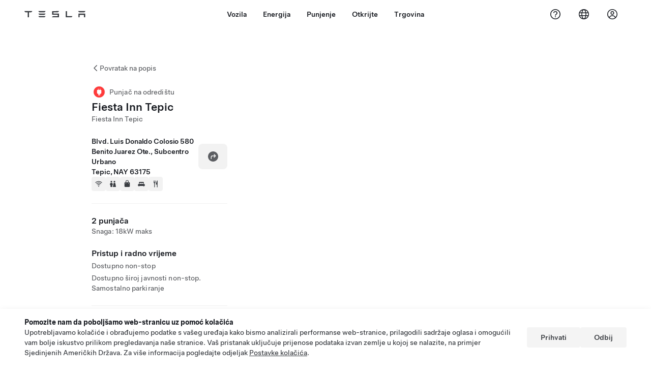

--- FILE ---
content_type: text/html; charset=utf-8
request_url: https://www.tesla.com/hr_hr/findus/location/charger/dc24500
body_size: 14135
content:
<!DOCTYPE html><html dir="ltr" lang="en-US"><head><meta charSet="utf-8" data-next-head=""/><meta name="viewport" content="width=device-width" data-next-head=""/><link href="/assets/findus/icon.ico" rel="icon"/><link rel="stylesheet" media="all" href="https://digitalassets.tesla.com/tesla-design-system/raw/upload/design-system/9.x/index.css"/><meta name="apple-mobile-web-app-status-bar-style" content="black-translucent"/><meta name="viewport" content="width=device-width, initial-scale=1.0, maximum-scale=1.0, user-scalable=no"/><link rel="stylesheet" media="all" href="https://tesla.com/modules/custom/tesla_mega_menu/dist/9.2.0/header.bundle.css"/><link rel="preload" href="/findus/_next/static/css/1c58be8e460ed7b8.css" as="style"/><link rel="stylesheet" href="/findus/_next/static/css/1c58be8e460ed7b8.css" data-n-g=""/><link rel="preload" href="/findus/_next/static/css/7fc31bffc3ad26bb.css" as="style"/><link rel="stylesheet" href="/findus/_next/static/css/7fc31bffc3ad26bb.css" data-n-p=""/><noscript data-n-css=""></noscript><script defer="" nomodule="" src="/findus/_next/static/chunks/polyfills-42372ed130431b0a.js"></script><script src="/findus/_next/static/chunks/webpack-047e56f6eafbc673.js" defer=""></script><script src="/findus/_next/static/chunks/framework-f0f34dd321686665.js" defer=""></script><script src="/findus/_next/static/chunks/main-a3f881f48846a3a6.js" defer=""></script><script src="/findus/_next/static/chunks/pages/_app-607d0c6fba9a235e.js" defer=""></script><script src="/findus/_next/static/chunks/7e42aecb-b13b71ae60be8faf.js" defer=""></script><script src="/findus/_next/static/chunks/71f82f92-86c876be88ded4d9.js" defer=""></script><script src="/findus/_next/static/chunks/6d2b60a9-e6dd7cf512da3496.js" defer=""></script><script src="/findus/_next/static/chunks/3085-ad197560c9590e5f.js" defer=""></script><script src="/findus/_next/static/chunks/7462-a685718f3fb1ca17.js" defer=""></script><script src="/findus/_next/static/chunks/3596-047aab4711b98de2.js" defer=""></script><script src="/findus/_next/static/chunks/6277-6955b67d069419e7.js" defer=""></script><script src="/findus/_next/static/chunks/4279-436abab53d862bdb.js" defer=""></script><script src="/findus/_next/static/chunks/5707-c8819c3dfa3d6371.js" defer=""></script><script src="/findus/_next/static/chunks/6385-a5ce16894de4b30e.js" defer=""></script><script src="/findus/_next/static/chunks/pages/%5Blocale%5D/findus/location/%5BfunctionType%5D/%5BlocationSlug%5D-4ab010fa046c9374.js" defer=""></script><script src="/findus/_next/static/jWCuRRgrXlvFDyWprISA9/_buildManifest.js" defer=""></script><script src="/findus/_next/static/jWCuRRgrXlvFDyWprISA9/_ssgManifest.js" defer=""></script></head><script>
          const path = window.location.pathname;
          if (!path.includes("list")) document.documentElement.setAttribute("dir", ["he_il", "ar_il", "ar_ae", "ar_qa", "ar_sa"].includes(path.split("/")[1].toLowerCase()) ? "rtl" : "ltr")
          </script><body><div class="tds-header" id="tds-site-header-wrapper"><div id="mega-menu"></div></div><script src="https://tesla.com/modules/custom/tesla_mega_menu/dist/9.2.0/header.bundle.js"></script><div id="__next"><div><div><div class="list-content"><div class="styles_location-conatiner___3Go3"><div class="styles_back-btn__ZiDXm"><svg class="tds-icon tds-icon-chevron-small-270 tds-icon--small" viewBox="0 0 16 16" xmlns="http://www.w3.org/2000/svg"><path fill="currentColor" d="M11.025 13.25a.748.748 0 0 1-1.281.53l-5.25-5.264a.75.75 0 0 1 0-1.06L9.717 2.22a.75.75 0 1 1 1.062 1.06L6.084 7.986l4.722 4.734a.75.75 0 0 1 .219.53"></path></svg><div class="styles_back-btn-text__Fz3eP"><a href="/hr_HR/findus/list">Povratak na popis</a></div></div><div class="styles_location-details__yychh"><div class="styles_card-container__TsVOM"><div class="styles_headerContainer___sXD_"><div class="styles_headerTypeContainer__7clDm"><div class="styles_headerTypeText__wiiUa"><img src="/assets/findus/pin_destinationcharger_wo_shadow.svg" style="min-width:24px;min-height:24px;margin-right:5px"/><span class="">Punjač na odredištu</span></div></div><div class="styles_card_header_text__FJOxf"><span class="">Fiesta Inn Tepic</span></div><div class="styles_commonSiteNameText__mR_n5"><span class="">Fiesta Inn Tepic</span></div></div><div class="styles_chargerAddressComponent__0dnkP"><div class="styles_chargerAddressLinesAndDirections___T87s"><div><div><span class="styles_chargerAddressLineText__k56_n">Blvd. Luis Donaldo Colosio 580 Benito Juarez Ote., Subcentro Urbano</span></div><div><span class="styles_chargerAddressLineText__k56_n">Tepic, NAY 63175</span></div></div><div class="styles_chargerAddressDrivingDirections__VoZYJ"><button class="tds-btn styles_chargerNavigateButton__GKhWL"><div><svg class="tds-icon tds-icon-directions-filled tds-icon--default" viewBox="0 0 24 24" xmlns="http://www.w3.org/2000/svg"><path fill="currentColor" d="M12 22c5.523 0 10-4.477 10-10S17.523 2 12 2 2 6.477 2 12s4.477 10 10 10m2.53-14.53 2.75 2.75a.75.75 0 0 1 0 1.06l-2.75 2.75a.75.75 0 1 1-1.06-1.06l1.47-1.47h-4.19A1.75 1.75 0 0 0 9 13.25v3a.75.75 0 0 1-1.5 0v-3A3.25 3.25 0 0 1 10.75 10h4.19l-1.47-1.47a.75.75 0 0 1 1.06-1.06"></path></svg></div></button></div></div><div class="styles_amenitiesContainer__3mrnf"><div><a href="https://www.google.com/maps/search/wifi+ Blvd. Luis Donaldo Colosio 580Benito Juarez Ote., Subcentro Urbano+Tepic+NAY" target="_blank"><button class="tds-icon-btn tds-icon-btn--medium styles_amenityIconButton__4C78t" type="button"><svg class="tds-icon tds-icon-wifi-filled styles_amenityIcon__3ka_r" viewBox="0 0 24 24" xmlns="http://www.w3.org/2000/svg"><path fill="currentColor" d="M21.671 7.284c.419.353.432.982.057 1.38-.382.406-1.02.418-1.449.063A12.95 12.95 0 0 0 12 5.75c-3.146 0-6.03 1.117-8.28 2.977-.428.355-1.066.343-1.448-.063-.375-.398-.361-1.027.057-1.38A14.94 14.94 0 0 1 12 3.75a14.94 14.94 0 0 1 9.671 3.534M12 20a1.5 1.5 0 1 1 0-3 1.5 1.5 0 0 1 0 3m-6.634-8.076c-.372-.397-.36-1.024.065-1.366A10.46 10.46 0 0 1 12 8.25c2.485 0 4.77.864 6.568 2.308.425.341.437.969.065 1.366-.383.408-1.023.417-1.466.077A8.46 8.46 0 0 0 12 10.25 8.46 8.46 0 0 0 6.832 12c-.443.341-1.083.332-1.466-.076M8.5 13.876c-.436.314-.442.935-.074 1.327.387.411 1.036.404 1.521.113A4 4 0 0 1 12 14.75c.75 0 1.453.207 2.053.566.485.29 1.134.298 1.521-.113.368-.392.363-1.013-.074-1.327A5.97 5.97 0 0 0 12 12.75a5.97 5.97 0 0 0-3.5 1.126"></path></svg></button></a></div><div><a href="https://www.google.com/maps/search/restrooms+ Blvd. Luis Donaldo Colosio 580Benito Juarez Ote., Subcentro Urbano+Tepic+NAY" target="_blank"><button class="tds-icon-btn tds-icon-btn--medium styles_amenityIconButton__4C78t" type="button"><svg class="tds-icon tds-icon-restroom-filled styles_amenityIcon__3ka_r" viewBox="0 0 24 24" xmlns="http://www.w3.org/2000/svg"><path fill="currentColor" d="M10 5.5a2.5 2.5 0 1 1-5 0 2.5 2.5 0 0 1 5 0M16.5 8a2.5 2.5 0 1 0 0-5 2.5 2.5 0 0 0 0 5m-.806 1a2 2 0 0 0-1.973 1.671l-1.624 9.747a.5.5 0 0 0 .493.582h7.82a.5.5 0 0 0 .493-.582l-1.624-9.747A2 2 0 0 0 17.306 9zM3.5 12a3 3 0 0 1 3-3h2a3 3 0 0 1 3 3v3a.5.5 0 0 1-.5.5h-1v5a.5.5 0 0 1-.5.5h-4a.5.5 0 0 1-.5-.5v-5H4a.5.5 0 0 1-.5-.5z"></path></svg></button></a></div><div><a href="https://www.google.com/maps/search/shopping+ Blvd. Luis Donaldo Colosio 580Benito Juarez Ote., Subcentro Urbano+Tepic+NAY" target="_blank"><button class="tds-icon-btn tds-icon-btn--medium styles_amenityIconButton__4C78t" type="button"><svg class="tds-icon tds-icon-bag-filled styles_amenityIcon__3ka_r" viewBox="0 0 24 24" xmlns="http://www.w3.org/2000/svg"><path fill="currentColor" d="M12 1a4.5 4.5 0 0 1 4.5 4.5V7h1A2.5 2.5 0 0 1 20 9.5v9a2.5 2.5 0 0 1-2.5 2.5h-11A2.5 2.5 0 0 1 4 18.5v-9A2.5 2.5 0 0 1 6.5 7h1V5.5A4.5 4.5 0 0 1 12 1m3 6V5.5a3 3 0 1 0-6 0V7zM9 9.75a.75.75 0 0 0-1.5 0v.5a.75.75 0 0 0 1.5 0zM15.75 9a.75.75 0 0 0-.75.75v.5a.75.75 0 0 0 1.5 0v-.5a.75.75 0 0 0-.75-.75"></path></svg></button></a></div><div><a href="https://www.google.com/maps/search/lodging+ Blvd. Luis Donaldo Colosio 580Benito Juarez Ote., Subcentro Urbano+Tepic+NAY" target="_blank"><button class="tds-icon-btn tds-icon-btn--medium styles_amenityIconButton__4C78t" type="button"><svg class="tds-icon tds-icon-bed-filled styles_amenityIcon__3ka_r" viewBox="0 0 24 24" xmlns="http://www.w3.org/2000/svg"><path fill="currentColor" d="M6.75 6A1.75 1.75 0 0 0 5 7.75v3.125c0 .069.056.125.125.125h2.25a.125.125 0 0 0 .125-.125V10a1 1 0 0 1 1-1h2a1 1 0 0 1 1 1v.875c0 .069.056.125.125.125h.75a.125.125 0 0 0 .125-.125V10a1 1 0 0 1 1-1h2a1 1 0 0 1 1 1v.875c0 .069.056.125.125.125h2.25a.125.125 0 0 0 .125-.125V7.75A1.75 1.75 0 0 0 17.25 6zM4.5 12A2.5 2.5 0 0 0 2 14.5V17a1 1 0 0 0 1 1h1v1.25a.75.75 0 0 0 1.5 0V18h13v1.25a.75.75 0 0 0 1.5 0V18h1a1 1 0 0 0 1-1v-2.5a2.5 2.5 0 0 0-2.5-2.5z"></path></svg></button></a></div><div><a href="https://www.google.com/maps/search/restaurants+ Blvd. Luis Donaldo Colosio 580Benito Juarez Ote., Subcentro Urbano+Tepic+NAY" target="_blank"><button class="tds-icon-btn tds-icon-btn--medium styles_amenityIconButton__4C78t" type="button"><svg class="tds-icon tds-icon-restaurant-filled styles_amenityIcon__3ka_r" viewBox="0 0 24 24" xmlns="http://www.w3.org/2000/svg"><path fill="currentColor" d="M8.775 2a.6.6 0 0 1 .6.6v4.15a.5.5 0 0 0 1 0V2.562a.562.562 0 1 1 1.125 0v5.491c0 .937-.76 1.697-1.697 1.697a.053.053 0 0 0-.053.053V21a1 1 0 1 1-2 0V9.803a.053.053 0 0 0-.053-.053C6.76 9.75 6 8.99 6 8.053V2.587a.587.587 0 1 1 1.175 0V6.75a.5.5 0 0 0 1 0V2.6a.6.6 0 0 1 .6-.6m6.547 1.435-2.69 9.03a1 1 0 0 0 .96 1.285H15.5a.25.25 0 0 1 .25.25v7a1 1 0 1 0 2 0V2.502A.5.5 0 0 0 17.248 2a2.01 2.01 0 0 0-1.926 1.435"></path></svg></button></a></div></div></div><hr class="cardSectionSeparator"/><div class="styles_chargerQuantityAndPowerContainer___KSw8"><div class="styles_chargerQuantityAndPowerStructure__YcpFc"><span class="styles_chargerQuantityText__pfnaK">2 punjača</span><span class="styles_chargerMaxPowerText__Jtrrt">Snaga: 18kW maks</span></div></div><div class="styles_chargerHoursContainer__KUdcb"><span class="styles_chargerHoursHeaderLabel__GrF5c">Pristup i radno vrijeme</span><span class="styles_twentyfoursevenText__btGSf">Dostupno non-stop</span><span class="styles_twentyfoursevenText__btGSf">Dostupno široj javnosti non-stop. Samostalno parkiranje</span></div><hr class="cardSectionSeparator"/><div class="styles_contactContainer__K0_Og"><div class="styles_contantStack__Lp9UH"><div class="styles_contactContent__qkoBs"><div class="styles_contactHeader__aW3Ip"><span class="styles_contactHeaderLabel__UUN17">Website &amp; Phone Number</span><span class=""><a class="tds-link" href="tel:+52 311 129 5950" rel="noopener noreferrer" target="_blank">+52 311 129 5950</a></span></div><span class=""><a class="tds-link styles_contactWebsite__l7gwy" href="http://www.fiestainn.com/es/web/fiesta-inn-tepic" rel="noopener noreferrer" target="_blank">http://www.fiestainn.com/es/web/fiesta-inn-tepic</a></span></div></div></div></div><div class="styles_map-image__cVqgS"><img alt="" class="styles_map-preview__GXAor" height="449" src="https://maps.googleapis.com/maps/api/staticmap?center=21.492002,-104.866428&amp;zoom=15&amp;size=660x449&amp;maptype=&amp;maptype=roadmap&amp;style=feature:landscape%7Celement:geometry%7Ccolor:0xeeeeee&amp;style=feature:poi%7Cvisibility:off&amp;style=feature:road%7Celement:geometry.fill%7Ccolor:0xffffff&amp;style=feature:road%7Celement:geometry.stroke%7Ccolor:0xffffff&amp;style=feature:road%7Celement:labels.text%7Csaturation:-100&amp;style=feature:road.highway%7Celement:geometry.fill%7Ccolor:0xc4c4c4&amp;style=feature:road.highway%7Celement:geometry.stroke%7Ccolor:0xc4c4c4&amp;style=feature:water%7Ccolor:0xD4D4D4
&amp;key=AIzaSyANja5-X2WJ5BhM_vQlBBN8qm-EI4_Z6ew&amp;markers=21.492002,-104.866428" width="660"/></div></div></div><div class="footer-links"><a class="tds-link tds-link--secondary footer-link-text" href="/hr_HR/about?redirect=no" target="_blank">Tesla © <!-- -->2026</a><a class="tds-link tds-link--secondary footer-link-text" href="/hr_HR/about/legal?redirect=no" target="_blank">Privatnost i pravna pitanja</a><a class="tds-link tds-link--secondary footer-link-text" href="/hr_HR/contact?redirect=no" target="_blank">Kontakt</a><a class="tds-link tds-link--secondary footer-link-text" href="/hr_HR/careers?redirect=no" target="_blank">Karijere</a><a class="tds-link tds-link--secondary footer-link-text" href="/hr_HR/updates?redirect=no" target="_blank">Primajte novosti</a><a class="tds-link tds-link--secondary footer-link-text" href="/hr_HR/findus/list?redirect=no" target="_blank">Lokacije</a></div></div></div></div></div><script id="__NEXT_DATA__" type="application/json">{"props":{"pageProps":{"formattedData":{"chargerAccessHours":{},"chargerAccessTypeAndInstructions":{"access_instructions":"Samostalno parkiranje","restrictions":"Dostupno široj javnosti non-stop"},"chargerAddress":["Blvd. Luis Donaldo Colosio 580 Benito Juarez Ote., Subcentro Urbano","Tepic, NAY 63175"],"chargerAddressDetails":{"directionsLink":"https://maps.google.com/maps?daddr=21.492002,-104.866428"},"chargerAmenities":[{"icon":{"children":[{"name":"path","type":"element","value":"","attributes":{"fill":"currentColor","d":"M21.671 7.284c.419.353.432.982.057 1.38-.382.406-1.02.418-1.449.063A12.95 12.95 0 0 0 12 5.75c-3.146 0-6.03 1.117-8.28 2.977-.428.355-1.066.343-1.448-.063-.375-.398-.361-1.027.057-1.38A14.94 14.94 0 0 1 12 3.75a14.94 14.94 0 0 1 9.671 3.534M12 20a1.5 1.5 0 1 1 0-3 1.5 1.5 0 0 1 0 3m-6.634-8.076c-.372-.397-.36-1.024.065-1.366A10.46 10.46 0 0 1 12 8.25c2.485 0 4.77.864 6.568 2.308.425.341.437.969.065 1.366-.383.408-1.023.417-1.466.077A8.46 8.46 0 0 0 12 10.25 8.46 8.46 0 0 0 6.832 12c-.443.341-1.083.332-1.466-.076M8.5 13.876c-.436.314-.442.935-.074 1.327.387.411 1.036.404 1.521.113A4 4 0 0 1 12 14.75c.75 0 1.453.207 2.053.566.485.29 1.134.298 1.521-.113.368-.392.363-1.013-.074-1.327A5.97 5.97 0 0 0 12 12.75a5.97 5.97 0 0 0-3.5 1.126"},"children":[]}],"id":"icon-wifi-filled","viewBox":"0 0 24 24"},"label":"AMENITIES_WIFI","url":"https://www.google.com/maps/search/wifi+ Blvd. Luis Donaldo Colosio 580Benito Juarez Ote., Subcentro Urbano+Tepic+NAY"},{"icon":{"children":[{"name":"path","type":"element","value":"","attributes":{"fill":"currentColor","d":"M10 5.5a2.5 2.5 0 1 1-5 0 2.5 2.5 0 0 1 5 0M16.5 8a2.5 2.5 0 1 0 0-5 2.5 2.5 0 0 0 0 5m-.806 1a2 2 0 0 0-1.973 1.671l-1.624 9.747a.5.5 0 0 0 .493.582h7.82a.5.5 0 0 0 .493-.582l-1.624-9.747A2 2 0 0 0 17.306 9zM3.5 12a3 3 0 0 1 3-3h2a3 3 0 0 1 3 3v3a.5.5 0 0 1-.5.5h-1v5a.5.5 0 0 1-.5.5h-4a.5.5 0 0 1-.5-.5v-5H4a.5.5 0 0 1-.5-.5z"},"children":[]}],"id":"icon-restroom-filled","viewBox":"0 0 24 24"},"label":"AMENITIES_RESTROOMS","url":"https://www.google.com/maps/search/restrooms+ Blvd. Luis Donaldo Colosio 580Benito Juarez Ote., Subcentro Urbano+Tepic+NAY"},{"icon":{"children":[{"name":"path","type":"element","value":"","attributes":{"fill":"currentColor","d":"M12 1a4.5 4.5 0 0 1 4.5 4.5V7h1A2.5 2.5 0 0 1 20 9.5v9a2.5 2.5 0 0 1-2.5 2.5h-11A2.5 2.5 0 0 1 4 18.5v-9A2.5 2.5 0 0 1 6.5 7h1V5.5A4.5 4.5 0 0 1 12 1m3 6V5.5a3 3 0 1 0-6 0V7zM9 9.75a.75.75 0 0 0-1.5 0v.5a.75.75 0 0 0 1.5 0zM15.75 9a.75.75 0 0 0-.75.75v.5a.75.75 0 0 0 1.5 0v-.5a.75.75 0 0 0-.75-.75"},"children":[]}],"id":"icon-bag-filled","viewBox":"0 0 24 24"},"label":"AMENITIES_SHOPPING","url":"https://www.google.com/maps/search/shopping+ Blvd. Luis Donaldo Colosio 580Benito Juarez Ote., Subcentro Urbano+Tepic+NAY"},{"icon":{"children":[{"name":"path","type":"element","value":"","attributes":{"fill":"currentColor","d":"M6.75 6A1.75 1.75 0 0 0 5 7.75v3.125c0 .069.056.125.125.125h2.25a.125.125 0 0 0 .125-.125V10a1 1 0 0 1 1-1h2a1 1 0 0 1 1 1v.875c0 .069.056.125.125.125h.75a.125.125 0 0 0 .125-.125V10a1 1 0 0 1 1-1h2a1 1 0 0 1 1 1v.875c0 .069.056.125.125.125h2.25a.125.125 0 0 0 .125-.125V7.75A1.75 1.75 0 0 0 17.25 6zM4.5 12A2.5 2.5 0 0 0 2 14.5V17a1 1 0 0 0 1 1h1v1.25a.75.75 0 0 0 1.5 0V18h13v1.25a.75.75 0 0 0 1.5 0V18h1a1 1 0 0 0 1-1v-2.5a2.5 2.5 0 0 0-2.5-2.5z"},"children":[]}],"id":"icon-bed-filled","viewBox":"0 0 24 24"},"label":"AMENITIES_LODGING","url":"https://www.google.com/maps/search/lodging+ Blvd. Luis Donaldo Colosio 580Benito Juarez Ote., Subcentro Urbano+Tepic+NAY"},{"icon":{"children":[{"name":"path","type":"element","value":"","attributes":{"fill":"currentColor","d":"M8.775 2a.6.6 0 0 1 .6.6v4.15a.5.5 0 0 0 1 0V2.562a.562.562 0 1 1 1.125 0v5.491c0 .937-.76 1.697-1.697 1.697a.053.053 0 0 0-.053.053V21a1 1 0 1 1-2 0V9.803a.053.053 0 0 0-.053-.053C6.76 9.75 6 8.99 6 8.053V2.587a.587.587 0 1 1 1.175 0V6.75a.5.5 0 0 0 1 0V2.6a.6.6 0 0 1 .6-.6m6.547 1.435-2.69 9.03a1 1 0 0 0 .96 1.285H15.5a.25.25 0 0 1 .25.25v7a1 1 0 1 0 2 0V2.502A.5.5 0 0 0 17.248 2a2.01 2.01 0 0 0-1.926 1.435"},"children":[]}],"id":"icon-restaurant-filled","viewBox":"0 0 24 24"},"label":"AMENITIES_RESTAURANT","url":"https://www.google.com/maps/search/restaurants+ Blvd. Luis Donaldo Colosio 580Benito Juarez Ote., Subcentro Urbano+Tepic+NAY"}],"additionalNotice":{},"chargerDetails":{"name":"Fiesta Inn Tepic","address":{"street":"Benito Juarez Ote., Subcentro Urbano","streetNumber":"Blvd. Luis Donaldo Colosio 580","city":"Tepic","district":null,"state":"NAY","countryCode":"MX","country":"Mexico","postalCode":"63175","postalExt":null,"navRegion":"us","nearestEntrance":null},"entryPoint":{"latitude":21.492002,"longitude":-104.866428},"centroid":{"latitude":21.492002,"longitude":-104.866428},"publicStallCount":2,"openToPublic":true,"amenities":["AMENITIES_WIFI","AMENITIES_RESTROOMS","AMENITIES_SHOPPING","AMENITIES_LODGING","AMENITIES_RESTAURANT"],"maxPowerKw":18,"timeZone":"America/Mazatlan","accessType":"Public","openToNonTeslas":false,"availabilityProfile":null,"accessHours":{"twentyFourSeven":true},"locationGUID":"cd4bbadc-3c4e-4c6d-902a-24b5132c6483","commonSiteName":"Fiesta Inn Tepic","effectivePricebooks":[]},"email":"http://www.fiestainn.com/es/web/fiesta-inn-tepic","chargerMaxPower":18,"chargerName":"Fiesta Inn Tepic","commonSiteName":"Fiesta Inn Tepic","phoneNumber":"+52 311 129 5950","roadSideAssistanceNumber":null,"chargerPricing":false,"chargerQuantity":2,"chargerHistogramData":null,"showHistogram":true},"functionTypeFromQuery":"chargers","googleMapKey":"AIzaSyANja5-X2WJ5BhM_vQlBBN8qm-EI4_Z6ew","baiduMapAk":"qAt8bB6YfSE69wpL9zPMcSVCdkjQO94Z","gioConfig":{"GIO_ACCOUNT_ID":"","GIO_DATA_RESOURCE_ID":"","GIO_HOST":""},"listFunctionType":"chargers","locationData":{"marketing":{"gmaps_override":null,"display_driving_directions":true,"show_on_bodyshop_support_page":false,"location_url_slug":"dc24500","show_on_find_us":false,"gmaps_override_longitude":-104.866428,"store_sub_region":{"display_name":"Nayarit"},"display_name":"Fiesta Inn Tepic","store_region":{"name":"north_america"},"gmaps_override_latitude":21.492002,"roadside_assistance_number":"01 800 228 8145","address_notes":null,"service_hours_by_appointment_only":"0","store_hours_by_appointment_only":"0","phone_numbers":null,"common_name":"","service_center_phone":null},"functions":[{"business_hours":{"hours":[]},"address":{"country":"MX","address_validated":false,"city":"Tepic","address_1":"Blvd. Luis Donaldo Colosio 580 Benito Juarez Ote., Subcentro Urbano","address_2":"","latitude":21.492002,"county":null,"state_province":"NAY","locale":"en-US","address_number":null,"address_street":null,"district":null,"country_name":null,"address_provider_enum":"google","postal_code":"63175","postal_code_suffix":null,"longitude":-104.866428},"address_by_locale":[{"country":"MX","address_validated":false,"city":"Tepic","address_1":"Blvd. Luis Donaldo Colosio 580 Benito Juarez Ote., Subcentro Urbano","address_2":"","latitude":21.492002,"county":null,"state_province":"NAY","locale":"en-US","address_number":null,"address_street":null,"district":null,"country_name":null,"address_provider_enum":"google","postal_code":"63175","postal_code_suffix":null,"longitude":-104.866428}],"customer_facing_name":"Fiesta Inn Tepic Tepic NAY","translations":{"customerFacingName":{"en-US":"Fiesta Inn Tepic Tepic NAY"}},"name":"Charging_Commercial_Charging","opening_date":"2017-03-14","status":"Pending"}],"tesla_center_collision_function":{"company_phone":null},"key_data":{"address":{"country":"MX","address_validated":false,"city":"Tepic","address_1":"Blvd. Luis Donaldo Colosio 580 Benito Juarez Ote., Subcentro Urbano","address_2":"","latitude":21.492002,"county":null,"state_province":"NAY","locale":"en-US","address_number":null,"address_street":null,"district":null,"country_name":"Mexico","address_provider_enum":"google","postal_code":"63175","postal_code_suffix":null,"longitude":-104.866428},"phone":null,"local_address":null,"use_local_address":false,"geo_point":{"lon":-104.866428,"lat":21.492002},"status":{"name":"Open"},"address_by_locale":[{"country":"MX","city":"Tepic","address_1":"Blvd. Luis Donaldo Colosio 580 Benito Juarez Ote., Subcentro Urbano","address_2":"","latitude":21.492002,"country_name":null,"state_province":"NAY","locale":"en-US","postal_code":"63175","longitude":-104.866428}]},"destination_charger_function":{"installed_full_power":"18","access_type":"Public","destination_website":"http://www.fiestainn.com/es/web/fiesta-inn-tepic","open_to_non_tesla":false,"show_on_find_us":true,"project_status":"Installation complete","restrictions":"Available to the public.","phone_number":"+52 311 129 5950","access_instructions":"Self park.","num_charger_stalls":"2"}},"locationSlug":"dc24500","currentLocationType":"destination_charger","allLocationTypesApartFromCurrent":[],"translations":{"app_strings":{"findUs_description":"Upotrijebite interaktivnu kartu Pronađi nas za lociranje Teslinih stanica za punjenje, servisnih centara, galerija i trgovina u pokretu.","findUs_keywords":"Karta stanica za punjenje vozila Tesla, stanice za punjenje vozila Tesla, stanice za punjenje vozila Tesla u mojoj blizini, Tesla trgovine, servisni centar tvrtke Tesla, galerija tvrtke Tesla, punjenje električnog vozila, gdje mogu napuniti svoje vozilo Tesla, stanice za punjenje električnog vozila, stanice za punjenje električnog vozila, punjenje električnog vozila, interaktivna karta pronađite nas, globalna karta superpunjača, globalna karta za punjenje vozila tesla, globalni punjači na odredištu","title":"Pronađite nas | Tesla"},"errors":{"default":"Nešto je pošlo po zlu!","noLocations":"Pronalazak lokacija iz vašeg upita nije moguć.","serviceDown":"Povezivanje s poslužiteljem nije moguće."},"filters":{"__RestOfWorld":{"all_demo_drive":"Probna vožnja"},"all_destination_chargers":"Punjači na odredištu","all_service_collision":"Servis i popravak u slučaju sudara","all_stores_and_delivery":"Trgovine i galerije","all_superchargers":"Superchargeri","bodyRepairCenter":"Centar za karoserijske popravke","bodyshop":"Radionice za karoserijske popravke","buttons":{"apply":"Prijavi se","cancel":"Otkaži","clear":"Izbriši"},"coming_soon_service_centers":"Servisni centri dolaze uskoro","coming_soon_superchargers":"Supercharger dolazi uskoro","delivery_centers":"Centar za isporuku","desktopLabel":"Pronađite nas","in_store_demo_drive":"U trgovini","mobileLabel":"Filtriraj","nacs_superchargers":"NACS partner","open_to_all_evs_superchargers":"Ostala električna vozila (EV)","open_to_all_evs_destination_chargers":"Ostala električna vozila (EV)","self_serve_demo_drive":"Samoposlužno","vehicle_type":"Vrsta vozila:","stores":"Prodajna mjesta","tesla_collision_centers":"Teslini centri za karoserijske popravke","tesla_exclusive_superchargers":"Tesla","tesla_exclusive_destination_chargers":"Tesla","tesla_service_centers":"Servisni centri"},"callback":{"request_a_call":"Zatražite povratni poziv","callback_requested":"Zatražili ste da vas netko od naših savjetnika povratno nazove","callback_failed":"Zahtjev za povratni poziv nije uspio","first_name":"Ime","last_name":"Prezime","email":"E-pošta","phone":"Nevažeći telefonski","zip_code":"Poštanski broj","notes":"Napomene","feedback_optional":"Neobavezno","product_interest":"Zanimanje za proizvod","submit":"Pošalji","model_s":"Model S","model_3":"Model 3","model_x":"Model X","model_y":"Model Y","cybertruck":"Cybertruck","roadster":"Roadster","solar_panels":"Solarni paneli","solar_roof":"Solar Roof","charging":"Punjenje","powerwall":"Powerwall","get_updates":"Preuzmite ažuriranja","required":"Obavezno","invalid_email":"Nevažeća adresa e-pošte","invalid_phone":"Nevažeći broj telefona","select_one_product":"Odaberite najmanje jedan proizvod","callback_success":"Tesla Advisor nazvat će vas u najkraćem mogućem roku. \nNa e-mail adresu koju ste unijeli povremeno ćete primati i novosti od Tesle.","callback_error":"Pokušajte ponovno","non_emea_consent_message":"Klikom na „Pošalji” dopuštam Tesli da mi šalje obavijesti u vezi s ovim zahtjevom a prema podacima koji su uneseni za moj kontakt. Razumijem da takvi pozivi ili poruke mogu biti automatski, uspostavljeni putem računala ili unaprijed snimljene poruke. Cijena je ista kao standardna cijena za poruke i prijenos podataka. U svakom trenutku mogu odlučiti da više ne želim da mi se šalju obavijesti i mogu isključiti tu opciju u aplikaciji Tesla ili odabrati \u003ca href=\"{{URL}}\" class=\"tds-link\"\u003eopciju prestanka primanja obavijesti se šalju\u003c/a\u003e. Ovaj pristanak nije potreban za dovršetak zahtjeva.","emea_consent_message":"Pristajem da kompanija Tesla kontaktira sa mnom vezano uz Tesline proizvode, uključujući automatske pozive i SMS poruke. Razumijem i prihvaćam \u003ca href=\"{{PRIVACY}}\" class=\"tds-link\"\u003eTeslinu Obavijest o privatnosti\u003c/a\u003e i \u003ca href=\"{{TERMS}}\" class=\"tds-link\"\u003eUvjete upotrebe\u003c/a\u003e."},"footer":{"careers":"Karijere","contact":"Kontakt","forums":"Forums","impressum":"Impressum","locations":"Lokacije","newsletter":"Primajte novosti","privacyLegal":"Privatnost i pravna pitanja","recallInfo":"Informacije o povratu","signOut":"Odjava","teslaConnect":"Tesla Connect"},"list":{"commonStrings":{"title":"Pronađite nas","backToList":"Povratak na popis"},"country":{"AD":"Andora","AE":"Ujedinjeni Arapski Emirati","AF":"Afganistan","AG":"Antigva i Barbuda","AI":"Angvila","AL":"Albanija","AM":"Armenija","AN":"Nizozemski Antili","AO":"Angola","AQ":"Antarktika","AR":"Argentina","AS":"Američka Samoa","AT":"Austrija","AU":"Australija","AW":"Aruba","AX":"Alandski otoci","AZ":"Azerbajdžan","BA":"Bosna i Hercegovina","BB":"Barbados","BD":"Bangladeš","BE":"Belgija","BF":"Burkina Faso","BG":"Bugarska","BH":"Bahrein","BI":"Burundi","BJ":"Benin","BL":"Sveti Bartolomej","BM":"Bermuda","BN":"Bruneji","BO":"Bolivija","BQ":"Karipska Nizozemska","BR":"Brazil","BS":"Bahami","BT":"Butan","BV":"Otok Bouvet","BW":"Bocvana","BY":"Bjelorusija","BZ":"Belize","CA":"Kanada","CC":"Kokosovi (Keeling) otoci","CD":"Kongo (Kinshasa)","CF":"Srednjoafrička Republika","CG":"Kongo (Brazzaville)","CH":"Švicarska","CI":"Obala Bjelokosti","CK":"Cookovi otoci","CL":"Čile","CM":"Kamerun","CN":"Kontinentalna Kina","CO":"Kolumbija","CR":"Kostarika","CU":"Kuba","CV":"Zelenortski otoci","CW":"Curaçao","CX":"Božićni otok","CY":"Cipar","CZ":"Češka","DE":"Njemačka","DJ":"Džibuti","DK":"Danska","DM":"Dominika","DO":"Dominikanska Republika","DZ":"Alžir","EC":"Ekvador","EE":"Estonija","EG":"Egipat","EH":"Zapadna Sahara","ER":"Eritreja","ES":"Španjolska","ET":"Etiopija","FI":"Finska","FJ":"Fidži","FK":"Falklandski otoci","FM":"Mikronezija","FO":"Farski otoci","FR":"Francuska","GA":"Gabon","GB":"Ujedinjeno Kraljevstvo","GD":"Grenada","GE":"Gruzija","GF":"Francuska Gvajana","GG":"Guernsey","GH":"Gana","GI":"Gibraltar","GL":"Grenland","GM":"Gambija","GN":"Gvineja","GP":"Gvadalupe","GQ":"Ekvatorijalna Gvineja","GR":"Grčka","GS":"Južna Georgia i otočje Južni Sandwich","GT":"Gvatemala","GU":"Guam","GW":"Gvineja Bisau","GY":"Gvajana","HK":"Hong Kong","HM":"Otok Heard i otočje McDonald","HN":"Honduras","HR":"Hrvatska","HT":"Haiti","HU":"Mađarska","ID":"Indonezija","IE":"Irska","IL":"Izrael","IM":"Otok Man","IN":"Indija","IO":"Britanski teritorij u Indijskom oceanu","IQ":"Irak","IR":"Iran","IS":"Island","IT":"Italija","JE":"Jersey","JM":"Jamajka","JO":"Jordan","JP":"Japan","KE":"Kenija","KG":"Kirgistan","KH":"Kambodža","KI":"Kiribati","KM":"Komori","KN":"Sveti Kristofor i Nevis","KP":"Južna Koreja","KR":"Južna Koreja","KW":"Kuvajt","KY":"Kajmanski otoci","KZ":"Kazahstan","LA":"Laos","LB":"Libanon","LC":"Sveta Lucija","LI":"Lihtenštajn","LK":"Šri Lanka","LR":"Liberija","LS":"Lesoto","LT":"Litva","LU":"Luksemburg","LV":"Latvija","LY":"Libija","MA":"Maroko","MC":"Monako","MD":"Moldavija","ME":"Crna Gora","MF":"Sveti Martin (francuski dio)","MG":"Madagaskar","MH":"Marshallovi otoci","MK":"Makedonija","ML":"Mali","MM":"Mjanmar","MN":"Mongolija","MO":"Makao","MP":"Sjeverni Marijanski otoci","MQ":"Martinik","MR":"Mauritanija","MS":"Montserrat","MT":"Malta","MU":"Mauricijus","MV":"Maldivi","MW":"Malavi","MX":"Meksiko","MY":"Malezija","MZ":"Mozambik","NA":"Namibija","NC":"Nova Kaledonija","NE":"Niger","NF":"Otok Norfolk","NG":"Nigerija","NI":"Nikaragva","NL":"Nizozemska","NO":"Norveška","NP":"Nepal","NR":"Nauru","NU":"Niue","NZ":"Novi Zeland","OM":"Oman","PA":"Panama","PE":"Peru","PF":"Francuska Polinezija","PG":"Papua Nova Gvineja","PH":"Filipini","PK":"Pakistan","PL":"Poljska","PM":"Sveti Petar i Mikelon","PN":"Pitcairn","PR":"Portoriko","PS":"Palestinski teritorij","PT":"Portugal","PW":"Palau","PY":"Paragvaj","QA":"Katar","RE":"Reunion","RO":"Rumunjska","RS":"Srbija","RU":"Rusija","RW":"Ruanda","SA":"Saudijska Arabija","SB":"Salomonovi otoci","SC":"Sejšeli","SD":"Sudan","SE":"Švedska","SG":"Singapur","SH":"Sveta Helena","SI":"Slovenija","SJ":"Svalbard i Jan Mayen","SK":"Slovačka","SL":"Sijera Leone","SM":"San Marino","SN":"Senegal","SO":"Somalija","SR":"Surinam","SS":"Južni Sudan","ST":"Sao Tome i Principe","SV":"El Salvador","SX":"Sveti Martin","SY":"Sirija","SZ":"Svazilend","TC":"Otoci Turks i Caicos","TD":"Čad","TF":"Francuski južni teritoriji","TG":"Togo","TH":"Tajland","TJ":"Tadžikistan","TK":"Tokelau","TL":"Istočni Timor","TM":"Turkmenistan","TN":"Tunis","TO":"Tonga","TR":"Turska","TT":"Trinidad i Tobago","TV":"Tuvalu","TW":"Tajvan","TZ":"Tanzanija","UA":"Ukrajina","UG":"Uganda","UM":"Mali udaljeni otoci Sjedinjenih Američkih Država","US":"Sjedinjene Američke Države","UY":"Urugvaj","UZ":"Uzbekistan","VA":"Vatikan","VC":"Sveti Vincent i Grenadini","VE":"Venezuela","VG":"Britanski Djevičanski otoci","VI":"Američki Djevičanski otoci","VN":"Vijetnam","VU":"Vanuatu","WF":"Wallis i Futuna","WS":"Samoa","YE":"Jemen","YT":"Mayotte","ZA":"Južna Afrika","ZM":"Zambija","ZW":"Zimbabve"},"countryPageHeader":{"bodyshop":{"Andorra":"Teslini centri za karoserijske popravke u Andori","Australia":"Teslini centri za karoserijske popravke u Australiji","Austria":"Teslini centri za karoserijske popravke u Austriji","Belgium":"Teslini centri za karoserijske popravke u Belgiji","Bosnia and Herzegovina":"Teslini centri za karoserijske popravke u Bosni i Hercegovini","Bulgaria":"Teslini centri za karoserijske popravke u Bugarskoj","Canada":"Teslini centri za karoserijske popravke u Kanadi","Chile":"Teslini centri za karoserijske popravke u Čileu","China":"Teslini centri za karoserijske popravke u Kontinentalnoj Kini","China Mainland":"Teslini centri za karoserijske popravke u Kontinentalnoj Kini","Colombia":"Teslini centri za karoserijske popravke u Colombia","Croatia":"Teslini centri za karoserijske popravke u Hrvatskoj","Czech Republic":"Teslini centri za karoserijske popravke u Češkoj Republici","Czechia":"Teslini centri za karoserijske popravke u Češkoj","Denmark":"Teslini centri za karoserijske popravke u Danskoj","Estonia":"Teslini centri za karoserijske popravke u Estoniji","Europe (Other)":"Teslini centri za karoserijske popravke u Europi (ostalo)","Finland":"Teslini centri za karoserijske popravke u Finskoj","France":"Teslini centri za karoserijske popravke u Francuskoj","Germany":"Teslini centri za karoserijske popravke u Njemačkoj","Gibraltar":"Teslini centri za karoserijske popravke u Gibraltaru","Greece":"Teslini centri za karoserijske popravke u Grčkoj","Hungary":"Teslini centri za karoserijske popravke u Mađarskoj","Iceland":"Teslini centri za karoserijske popravke na Islandu","India":"Teslini centri za karoserijske popravke u Indiji","Ireland":"Teslini centri za karoserijske popravke u Irskoj","Israel":"Teslini centri za karoserijske popravke u Izraelu","Italy":"Teslini centri za karoserijske popravke u Italiji","Japan":"Teslini centri za karoserijske popravke u Japanu","Jordan":"Teslini centri za karoserijske popravke u Jordanu","Kazakhstan":"Teslini centri za karoserijske popravke u Kazahstanu","Latvia":"Teslini centri za karoserijske popravke u Latviji","Liechtenstein":"Teslini centri za karoserijske popravke u Lihtenštajnu","Lithuania":"Teslini centri za karoserijske popravke u Litvi","Luxembourg":"Teslini centri za karoserijske popravke u Luksemburgu","Malta":"Teslini centri za karoserijske popravke na Malti","Mexico":"Teslini centri za karoserijske popravke u Meksiku","Montenegro":"Teslini centri za karoserijske popravke u Crnoj Gori","Nederland":"Teslini centri za karoserijske popravke u Nizozemskoj","Netherlands":"Teslini centri za karoserijske popravke u Nizozemskoj","New Zealand":"Teslini centri za karoserijske popravke na Novom Zelandu","North Macedonia":"Teslini centri za karoserijske popravke u Sjevernoj Makedoniji","Norway":"Teslini centri za karoserijske popravke u Norveškoj","Philippines":"Teslini centri za karoserijske popravke na Filipinima","Poland":"Teslini centri za karoserijske popravke u Poljskoj","Portugal":"Teslini centri za karoserijske popravke u Portugalu","Qatar":"Teslini centri za karoserijske popravke u Katru","Romania":"Teslini centri za karoserijske popravke u Rumunjskoj","Russia":"Teslini centri za karoserijske popravke u Rusiji","San Marino":"Teslini centri za karoserijske popravke u San Marinu","Serbia":"Teslini centri za karoserijske popravke u Srbiji","Singapore":"Teslini centri za karoserijske popravke u Singapuru","Slovakia":"Teslini centri za karoserijske popravke u Slovačkoj","Slovenia":"Teslini centri za karoserijske popravke u Sloveniji","South Korea":"Teslini centri za karoserijske popravke u Južnoj Koreji","Spain":"Teslini centri za karoserijske popravke u Španjolskoj","Sweden":"Teslini centri za karoserijske popravke u Švedskoj","Switzerland":"Teslini centri za karoserijske popravke u Švicarskoj","Taiwan":"Teslini centri za karoserijske popravke na Tajvanu","Turkey":"Teslini centri za karoserijske popravke u Turskoj","USA":"Teslini centri za karoserijske popravke u SAD-u","Ukraine":"Teslini centri za karoserijske popravke u Ukrajini","United Arab Emirates":"Teslini centri za karoserijske popravke u Ujedinjenim Arapskim Emiratima","United Kingdom":"Teslini centri za karoserijske popravke u Ujedinjenom Kraljevstvu","United States":"Teslini centri za karoserijske popravke u SAD-u","Hong Kong":"Teslini centri za karoserijske popravke u Hong Kongu"},"destination_charger":{"Andorra":"Punjenje vozila Tesla na odredištu u Andori","Australia":"Punjenje vozila Tesla na odredištu u Australiji","Austria":"Punjenje vozila Tesla na odredištu u Austriji","Belgium":"Punjenje vozila Tesla na odredištu u Belgiji","Bosnia and Herzegovina":"Punjenje vozila Tesla na odredištu u Bosni i Hercegovini","Bulgaria":"Punjenje vozila Tesla na odredištu u Bugarskoj","Canada":"Punjenje vozila Tesla na odredištu u Kanadi","Chile":"Punjenje vozila Tesla na odredištu u Čileu","China":"Punjenje vozila Tesla na odredištu u Kontinentalnoj Kini","China Mainland":"Punjenje vozila Tesla na odredištu u Kontinentalnoj Kini","Colombia":"Punjenje vozila Tesla na odredištu u Colombia","Croatia":"Punjenje vozila Tesla na odredištu u Hrvatskoj","Czech Republic":"Punjenje vozila Tesla na odredištu u Češkoj Republici","Czechia":"Punjenje vozila Tesla na odredištu u Češkoj","Denmark":"Punjenje vozila Tesla na odredištu u Danskoj","Estonia":"Punjenje vozila Tesla na odredištu u Estoniji","Europe (Other)":"Punjenje vozila Tesla na odredištu u Europi (ostalo)","Finland":"Punjenje vozila Tesla na odredištu u Finskoj","France":"Punjenje vozila Tesla na odredištu u Francuskoj","Germany":"Punjenje vozila Tesla na odredištu u Njemačkoj","Gibraltar":"Punjenje vozila Tesla na odredištu na Gibraltaru","Greece":"Punjenje vozila Tesla na odredištu u Grčkoj","Hong Kong":"Punjenje vozila Tesla na odredištu u Hong Kongu","Hungary":"Punjenje vozila Tesla na odredištu u Mađarskoj","Iceland":"Punjenje vozila Tesla na odredištu na Islandu","India":"Punjenje vozila Tesla na odredištu na Indiji","Ireland":"Punjenje vozila Tesla na odredištu u Irskoj","Israel":"Punjenje vozila Tesla na odredištu u Izraelu","Italy":"Punjenje vozila Tesla na odredištu u Italiji","Japan":"Punjenje vozila Tesla na odredištu u Japanu","Jordan":"Punjenje vozila Tesla na odredištu u Jordanu","Kazakhstan":"Punjenje vozila Tesla na odredištu u Kazahstanu","Latvia":"Punjenje vozila Tesla na odredištu u Latviji","Liechtenstein":"Punjenje vozila Tesla na odredištu u Lihtenštajnu","Lithuania":"Punjenje vozila Tesla na odredištu u Litvi","Luxembourg":"Punjenje vozila Tesla na odredištu u Luksemburgu","Macau":"Punjenje vozila Tesla na odredištu u Makau","Malta":"Punjenje vozila Tesla na odredištu na Malti","Mexico":"Punjenje vozila Tesla na odredištu u Meksiku","Montenegro":"Punjenje vozila Tesla na odredištu u Crnoj Gori","Morocco":"Punjenje vozila Tesla na odredištu u Maroku","Nederland":"Punjenje vozila Tesla na odredištu u Nizozemskoj","Netherlands":"Punjenje vozila Tesla na odredištu u Nizozemskoj","New Zealand":"Punjenje vozila Tesla na odredištu na Novom Zelandu","North Macedonia":"Punjenje vozila Tesla na odredištu u Sjevernoj Makedoniji","Norway":"Punjenje vozila Tesla na odredištu u Norveškoj","Philippines":"Punjenje vozila Tesla na odredištu na Filipinima","Poland":"Punjenje vozila Tesla na odredištu u Poljskoj","Portugal":"Punjenje vozila Tesla na odredištu u Portugalu","Qatar":"Punjenje vozila Tesla na odredištu u Katru","Romania":"Punjenje vozila Tesla na odredištu u Rumunjskoj","Russia":"Punjenje vozila Tesla na odredištu u Rusiji","San Marino":"Punjenje vozila Tesla na odredištu u San Marinu","Serbia":"Punjenje vozila Tesla na odredištu u Srbiji","Singapore":"Punjenje vozila Tesla na odredištu u Singapuru","Slovakia":"Punjenje vozila Tesla na odredištu u Slovačkoj","Slovenia":"Punjenje vozila Tesla na odredištu u Sloveniji","South Korea":"Punjenje vozila Tesla na odredištu u Južnoj Koreji","Spain":"Punjenje vozila Tesla na odredištu u Španjolskoj","Sweden":"Punjenje vozila Tesla na odredištu u Švedskoj","Switzerland":"Punjenje vozila Tesla na odredištu u Švicarskoj","Taiwan":"Punjenje vozila Tesla na odredištu na Tajvanu","Turkey":"Punjenje vozila Tesla na odredištu u Turskoj","USA":"Punjenje vozila Tesla na odredištu u SAD-u","Ukraine":"Punjenje vozila Tesla na odredištu u Ukrajini","United Arab Emirates":"Punjenje vozila Tesla na odredištu u Ujedinjenim Arapskim Emiratima","United Kingdom":"Punjenje vozila Tesla na odredištu u Ujedinjenom Kraljevstvu","United States":"Punjenje vozila Tesla na odredištu u SAD-u"},"sales":{"Andorra":"Trgovine Tesla Store u Andori","Australia":"Trgovine Tesla Store u Australiji","Austria":"Tesla trgovine u Austriji","Belgium":"Trgovine Tesla Store u Belgiji","Bosnia and Herzegovina":"Trgovine Tesla Store u Bosni i Hercegovini","Bulgaria":"Trgovine Tesla Store u Bugarskoj","Canada":"Trgovine Tesla Store u Kanadi","Chile":"Trgovine Tesla Store u Čileu","China":"Trgovine Tesla Store u Kontinentalnoj Kini","China Mainland":"Trgovine Tesla Store u Kontinentalnoj Kini","Colombia":"Trgovine Tesla Store u Colombia","Croatia":"Tesla trgovine u Hrvatskoj","Czech Republic":"Trgovine Tesla Store u Češkoj Republici","Czechia":"Trgovine Tesla Store u Češkoj","Denmark":"Trgovine Tesla Store u Danskoj","Estonia":"Trgovine Tesla Store u Estoniji","Europe (Other)":"Trgovine Tesla Store u Europi (ostalo)","Finland":"Trgovine Tesla Store u Finskoj","France":"Trgovine Tesla Store u Francuskoj","Germany":"Trgovine Tesla Store u Njemačkoj","Gibraltar":"Trgovine Tesla Store na Gibraltaru","Greece":"Trgovine Tesla Store u Grčkoj","Hong Kong":"Trgovine Tesla Store u Hong Kongu","Hungary":"Trgovine Tesla Store u Mađarskoj","Iceland":"Trgovine Tesla Store na Islandu","India":"Trgovine Tesla u Indiji","Ireland":"Trgovine Tesla Store u Irskoj","Israel":"Trgovine Tesla Store u Izraelu","Italy":"Trgovine Tesla Store u Italiji","Japan":"Trgovine Tesla Store u Japanu","Jordan":"Trgovine Tesla Store u Jordanu","Kazakhstan":"Trgovine Tesla Store u Kazahstanu","Latvia":"Trgovine Tesla Store u Latviji","Liechtenstein":"Trgovine Tesla Store u Lihtenštajnu","Lithuania":"Trgovine Tesla Store u Litvi","Luxembourg":"Trgovine Tesla Store u Luksemburgu","Macau":"Trgovine Tesla Store u Makau","Malta":"Trgovine Tesla Store na Malti","Mexico":"Trgovine Tesla Store u Meksiku","Montenegro":"Trgovine Tesla Store na Crnoj Gori","Nederland":"Trgovine Tesla Store u Nizozemskoj","Netherlands":"Trgovine Tesla Store u Nizozemskoj","New Zealand":"Trgovine Tesla Store na Novom Zelandu","North Macedonia":"Trgovine Tesla Store u Sjevernoj Makedoniji","Norway":"Trgovine Tesla Store u Norveškoj","Philippines":"Trgovine Tesla Store na Filipinima","Poland":"Trgovine Tesla Store u Poljskoj","Portugal":"Trgovine Tesla Store u Portugalu","Puerto Rico":"Trgovine Tesla Store u Portoriku","Qatar":"Trgovine Tesla Store u Katru","Romania":"Trgovine Tesla Store u Rumunjskoj","Russia":"Trgovine Tesla Store u Rusiji","San Marino":"Trgovine Tesla Store u San Marinu","Serbia":"Trgovine Tesla Store u Srbiji","Singapore":"Trgovine Tesla Store u Singapuru","Slovakia":"Trgovine Tesla Store u Slovačkoj","Slovenia":"Trgovine Tesla Store u Sloveniji","South Korea":"Trgovine Tesla Store u Južnoj Koreji","Spain":"Trgovine Tesla Store u Španjolskoj","Sweden":"Trgovine Tesla Store u Švedskoj","Switzerland":"Trgovine Tesla Store u Švicarskoj","Taiwan":"Trgovine Tesla Store na Tajvanu","Turkey":"Trgovine Tesla Store u Turskoj","USA":"Trgovine Tesla Store i galerije u SAD-u","Ukraine":"Trgovine Tesla Store u Ukrajini","United Arab Emirates":"Trgovine Tesla Store u Ujedinjenim Arapskim Emiratima","United Kingdom":"Trgovine Tesla Store u Ujedinjenom Kraljevstvu","United States":"Trgovine Tesla Store i galerije u SAD-u"},"self_serve_demo_drive":{"Andorra":"Samouslužna probna vožnja u Andori","Australia":"Samouslužna probna vožnja u Australiji","Austria":"Samouslužna probna vožnja u Austriji","Belgium":"Samouslužna probna vožnja u Belgiji","Bosnia and Herzegovina":"Samouslužna probna vožnja u Bosni i Hercegovini","Bulgaria":"Samouslužna probna vožnja u Bugarskoj","Canada":"Samouslužna probna vožnja u Kanadi","Chile":"Samouslužna probna vožnja u Čileu","China":"Samouslužna probna vožnja u Kontinentalnoj Kini","China Mainland":"Samouslužna probna vožnja u Kontinentalnoj Kini","Colombia":"Samouslužna probna vožnja u Colombia","Croatia":"Samouslužna probna vožnja u Hrvatskoj","Czech Republic":"Samouslužna probna vožnja u Češkoj","Czechia":"Samouslužna probna vožnja u Češkoj","Denmark":"Samouslužna probna vožnja u Danskoj","Estonia":"Samouslužna probna vožnja u Estoniji","Europe (Other)":"Samouslužna probna vožnja u Europi (ostalo)","Finland":"Samouslužna probna vožnja Finskom","France":"Samouslužna probna vožnja u Francuskoj","Germany":"Samouslužna probna vožnja u Njemačkoj","Gibraltar":"Samouslužna probna vožnja u Gibraltaru","Greece":"Samouslužna probna vožnja u Grčkoj","Hong Kong":"Samouslužna probna vožnja u Hong Kongu","Hungary":"Samouslužna probna vožnja u Mađarskoj","Iceland":"Samouslužna probna vožnja na Islandu","India":"Samouslužna probna vožnja u Indiji","Ireland":"Samouslužna probna vožnja u Irskoj","Israel":"Samouslužna probna vožnja u Izraelu","Italy":"Samouslužna probna vožnja u Italiji","Japan":"Samouslužna probna vožnja u Japanu","Jordan":"Samouslužna probna vožnja u Jordanu","Kazakhstan":"Samouslužna probna vožnja u Kazahstanu","Latvia":"Samouslužna probna vožnja u Latviji","Liechtenstein":"Samouslužna probna vožnja u Lihtenštajnu","Lithuania":"Samouslužna probna vožnja u Litvi","Luxembourg":"Samouslužna probna vožnja u Luksemburgu","Macau":"Obavite samouslužnu probnu vožnju u Makau","Malta":"Teslin servis na Malti","Mexico":"Samouslužna probna vožnja u Meksiku","Montenegro":"Samouslužna probna vožnja u Crnoj Gori","Nederland":"Samouslužna probna vožnja u Nizozemskoj","Netherlands":"Samouslužna probna vožnja u Nizozemskoj","New Zealand":"Samouslužna probna vožnja na Novom Zelandu","North Macedonia":"Samouslužna probna vožnja u Sjevernoj Makedoniji","Norway":"Samouslužna probna vožnja u Norveškoj","Philippines":"Samouslužna probna vožnja na Filipinima","Poland":"Samouslužna probna vožnja u Poljskoj","Portugal":"Samouslužna probna vožnja u Portugalu","Puerto Rico":"Samouslužna probna vožnja u Portoriku","Qatar":"Samouslužna probna vožnja u Katru","Romania":"Samouslužna probna vožnja Rumunjskom","Russia":"Samouslužna probna vožnja u Rusiji","San Marino":"Samouslužna probna vožnja u San Marinu","Serbia":"Samouslužna probna vožnja u Srbiji","Singapore":"Samouslužna probna vožnja u Singapuru","Slovakia":"Samouslužna probna vožnja u Slovačkoj","Slovenia":"Samouslužna probna vožnja u Sloveniji","South Korea":"Samouslužna probna vožnja u Južnoj Koreji","Spain":"Samouslužna probna vožnja Španjolskom","Sweden":"Samouslužna probna vožnja u Švedskoj","Switzerland":"Samouslužna probna vožnja u Švicarskoj","Taiwan":"Samouslužna probna vožnja na Tajvanu","Turkey":"Samouslužna probna vožnja u Turskoj","USA":"Samouslužna probna vožnja u SAD-u","Ukraine":"Samouslužna probna vožnja u Ukrajini","United Arab Emirates":"Samouslužna probna vožnja u Ujedinjenim Arapskim Emiratima","United Kingdom":"Samouslužna probna vožnja u Ujedinjenom Kraljevstvu","United States":"Samouslužna probna vožnja u SAD-u"},"service":{"Andorra":"Servisni centri kompanije Tesla u Andori","Australia":"Servisni centri kompanije Tesla u Australiji","Austria":"Servisni centri kompanije Tesla u Austriji","Belgium":"Servisni centri kompanije Tesla u Belgiji","Bosnia and Herzegovina":"Servisni centri kompanije Tesla u Bosni i Hercegovini","Bulgaria":"Servisni centri kompanije Tesla u Bugarskoj","Canada":"Servisni centri kompanije Tesla u Kanadi","Chile":"Servisni centri kompanije Tesla u Čileu","China":"Servisni centri kompanije Tesla u Kontinentalnoj Kini","China Mainland":"Servisni centri kompanije Tesla u Kontinentalnoj Kini","Colombia":"Servisni centri kompanije Tesla u Colombia","Croatia":"Servisni centri kompanije Tesla u Hrvatskoj","Czech Republic":"Servisni centri kompanije Tesla u Češkoj Republici","Czechia":"Servisni centri kompanije Tesla u Češkoj","Denmark":"Servisni centri kompanije Tesla u Danskoj","Estonia":"Servisni centri kompanije Tesla u Estoniji","Europe (Other)":"Servisni centri kompanije Tesla u Europi (ostalo)","Finland":"Servisni centri kompanije Tesla u Finskoj","France":"Servisni centri kompanije Tesla u Francuskoj","Germany":"Servisni centri kompanije Tesla u Njemačkoj","Gibraltar":"Servisni centri kompanije Tesla na Gibraltaru","Greece":"Servisni centri kompanije Tesla u Grčkoj","Hong Kong":"Servisni centri kompanije Tesla u Hong Kongu","Hungary":"Servisni centri kompanije Tesla u Mađarskoj","Iceland":"Servisni centri kompanije Tesla na Islandu","India":"Servisni centri kompanije Tesla u Indiji","Ireland":"Servisni centri kompanije Tesla u Irskoj","Israel":"Servisni centri kompanije Tesla u Izraelu","Italy":"Servisni centri kompanije Tesla u Italiji","Japan":"Servisni centri kompanije Tesla u Japanu","Jordan":"Servisni centri kompanije Tesla u Jordanu","Kazakhstan":"Servisni centri kompanije Tesla u Kazahstanu","Latvia":"Servisni centri kompanije Tesla u Latviji","Liechtenstein":"Servisni centri kompanije Tesla u Lihtenštajnu","Lithuania":"Servisni centri kompanije Tesla u Litvi","Luxembourg":"Servisni centri kompanije Tesla u Luksemburgu","Macau":"Servisni centri kompanije Tesla u Makau","Malta":"Teslin servis na Malti","Mexico":"Servisni centri kompanije Tesla u Meksiku","Montenegro":"Servisni centri kompanije Tesla u Crnoj Gori","Nederland":"Servisni centri kompanije Tesla u Nizozemskoj","Netherlands":"Servisni centri kompanije Tesla u Nizozemskoj","New Zealand":"Servisni centri kompanije Tesla na Novom Zelandu","North Macedonia":"Servisni centri kompanije Tesla u Sjevernoj Makedoniji","Norway":"Servisni centri kompanije Tesla u Norveškoj","Philippines":"Servisni centri kompanije Tesla na Filipinima","Poland":"Servisni centri kompanije Tesla u Poljskoj","Portugal":"Servisni centri kompanije Tesla u Portugalu","Puerto Rico":"Servisni centri kompanije Tesla u Portoriku","Qatar":"Servisni centri kompanije Tesla u Katru","Romania":"Servisni centri kompanije Tesla u Rumunjskoj","Russia":"Servisni centri kompanije Tesla u Rusiji","San Marino":"Servisni centri kompanije Tesla u San Marinu","Serbia":"Servisni centri kompanije Tesla u Srbiji","Singapore":"Servisni centri kompanije Tesla u Singapuru","Slovakia":"Servisni centri kompanije Tesla u Slovačkoj","Slovenia":"Servisni centri kompanije Tesla u Sloveniji","South Korea":"Servisni centri kompanije Tesla u Južnoj Koreji","Spain":"Servisni centri kompanije Tesla u Španjolskoj","Sweden":"Servisni centri kompanije Tesla u Švedskoj","Switzerland":"Servisni centri kompanije Tesla u Švicarskoj","Taiwan":"Servisni centri kompanije Tesla na Tajvanu","Turkey":"Servisni centri kompanije Tesla u Turskoj","USA":"Servisni centri kompanije Tesla u SAD-u","Ukraine":"Servisni centri kompanije Tesla u Ukrajini","United Arab Emirates":"Servisni centri kompanije Tesla u Ujedinjenim Arapskim Emiratima","United Kingdom":"Servisni centri kompanije Tesla u Ujedinjenom Kraljevstvu","United States":"Servisni centri kompanije Tesla u SAD-u"},"supercharger":{"Andorra":"Tesla Superchargeri u Andori","Australia":"Tesla Superchargeri u Australiji","Austria":"Tesla Superchargeri u Austriji","Belgium":"Tesla Superchargeri u Belgiji","Bosnia and Herzegovina":"Tesla Superchargeri u Bosni i Hercegovini","Bulgaria":"Tesla Superchargeri u Bugarskoj","Canada":"Tesla Superchargeri u Kanadi","Chile":"Tesla Superchargeri u Čileu","China":"Tesla Superchargeri u Kontinentalnoj Kini","China Mainland":"Tesla Superchargeri u Kontinentalnoj Kini","Colombia":"Tesla Superchargeri u Colombia","Croatia":"Tesla Superchargeri u Hrvatskoj","Czech Republic":"Tesla Superchargeri u Češkoj Republici","Czechia":"Tesla Superchargeri u Češkoj","Denmark":"Tesla Superchargeri u Danskoj","Estonia":"Tesla Superchargeri u Estoniji","Europe (Other)":"Tesla Superchargeri u Europi (ostalo)","Finland":"Tesla Superchargeri u Finskoj","France":"Tesla Superchargeri u Francuskoj","Germany":"Tesla Superchargeri u Njemačkoj","Gibraltar":"Tesla Superchargeri na Gibraltaru","Greece":"Tesla Superchargeri u Grčkoj","Hong Kong":"Tesla Superchargeri u Hong Kongu","Hungary":"Tesla Superchargeri u Mađarskoj","Iceland":"Tesla Superchargeri na Islandu","Ireland":"Tesla Superchargeri u Irskoj","India":"Tesla Superchargeri u Indiji","Israel":"Tesla Superchargeri u Izraelu","Italy":"Tesla Superchargeri u Italiji","Japan":"Tesla Superchargeri u Japanu","Jordan":"Tesla Superchargeri u Jordanu","Kazakhstan":"Tesla Superchargeri u Kazahstanu","Latvia":"Tesla Superchargeri u Latviji","Liechtenstein":"Tesla Superchargeri u Lihtenštajnu","Lithuania":"Tesla Superchargeri u Litvi","Luxembourg":"Tesla Superchargeri u Luksemburgu","Macau":"Tesla Superchargeri u Makau","Malta":"Tesla Superchargeri na Malti","Mexico":"Tesla Superchargeri u Meksiku","Montenegro":"Tesla Superchargeri u Crnoj Gori","Morocco":"Tesla Superchargeri u Maroku","Nederland":"Tesla Superchargeri u Nizozemskoj","Netherlands":"Tesla Superchargeri u Nizozemskoj","New Zealand":"Tesla Superchargeri na Novom Zelandu","North Macedonia":"Tesla Superchargeri u Sjevernoj Makedoniji","Norway":"Tesla Superchargeri u Norveškoj","Philippines":"Tesla Superchargeri na Filipinima","Poland":"Tesla Superchargeri u Poljskoj","Portugal":"Tesla Superchargeri u Portugalu","Puerto Rico":"Tesla Superchargeri u Portoriku","Qatar":"Tesla Superchargeri u Katru","Romania":"Tesla Superchargeri u Rumunjskoj","Russia":"Tesla Superchargeri u Rusiji","San Marino":"Tesla Superchargeri u San Marinu","Serbia":"Tesla Superchargeri u Srbiji","Singapore":"Tesla Superchargeri u Singapuru","Slovakia":"Tesla Superchargeri u Slovačkoj","Slovenia":"Tesla Superchargeri u Sloveniji","South Korea":"Tesla Superchargeri u Južnoj Koreji","Spain":"Tesla Superchargeri u Španjolskoj","Sweden":"Tesla Superchargeri u Švedskoj","Switzerland":"Tesla Superchargeri u Švicarskoj","Taiwan":"Tesla Superchargeri na Tajvanu","Turkey":"Tesla Superchargeri u Turskoj","USA":"Tesla Superchargeri u SAD-u","Ukraine":"Tesla Superchargeri u Ukrajini","United Arab Emirates":"Tesla Superchargeri u Ujedinjenim Arapskim Emiratima","United Kingdom":"Tesla Superchargeri u Ujedinjenom Kraljevstvu","United States":"Tesla Superchargeri u SAD-u"}},"functionType":{"__RestOfWorld":{"self_serve_demo_drive":"Samouslužna probna vožnja"},"bodyshop":"Centri za karoserijske popravke","delivery_center":"Centar za isporuku","destination_charger":"Punjenje na odredištu","sales":"Trgovine i galerije","service":"Servisni centri","stores":"Tesla trgovine","supercharger":"Superchargeri"},"region":{"APAC":"Azijsko-pacifička regija","EU":"Europa","ME":"Bliski istok","NA":"Sjeverna Amerika","SA":"Južna Amerika"}},"locationDetails":{"body":{"accessAndTiming":{"__RestOfWorld":{"demoDrive":"Sati probne vožnje"},"accessAndHours":"Pristup i radno vrijeme","accessHours":"Vrijeme kad je pristup moguć","available24/7":"Dostupno non-stop","availablebyreservationonly":"Dostupno isključivo uz rezervaciju","availableforcustomers":"Dostupno kupcima i gostima non-stop","availableformembersonly":"Dostupno samo za članove","availableforpatronsonly":"Dostupno samo za stalne klijente","availabletothepublic":"Dostupno široj javnosti non-stop","byApptOnly":"Samo po dogovoru","gallery":"Radno vrijeme galerije","openHours":"##START_DAY## – ##END_DAY## ##START_HOUR## – ##END_HOUR##","parkingfeeswillapply":"Parkiranje se naplaćuje","pleaseseefrontdesk":"Obratite se na recepciju","pleaseseevalet":"Obratite se poslužitelju","privateSite":"Privatna lokacija","sales":"Radno vrijeme salona","seasonalavailability":"Dostupno sezonski","selfpark":"Samostalno parkiranje","service":"Radno vrijeme servisnog centra","weekdayClosed":"##DAY## zatvoreno"},"ameneties":{"amenetieHeader":"Sadržaji","cafe_coffee_beverage_details":"Napitci","charging":"Punjenje","lodging":"Smještaj","midnight":"Ponoć","open24hours":"Otvoreno 24 sata","restaurants":"Restorani","restrooms":"Zahodi","shopping":"Kupovina","wifi":"WiFi"},"buttons":{"chargeNonTesla":"Punjenje električnih vozila (EV) drugih marki","primary":{"label":"Dogovorite probnu vožnju"},"secondary":{"label":"Prikaži sve Tesline lokacije →"},"tertiary":{"label":"Dogovorite probnu vožnju"}},"chargers":{"chargingIdle":"Naknada za prazan hod (do)","chargingPricingNonTesla":"Naknade za punjenje za vlasnike električnih vozila (EV) drugih marki","chargingPricingTesla":"Naknade za punjenje za vlasnike Tesle","congestionFeesText":"Naknada za zagušenje (do) {{CONGESTION_FEES}}/{{PARKING_UOM}}","demoDriveDescription":"Samoposluživanje , osoblje nije dostupno na lokaciji","kwh":"kWh","min":"min","learnMore":"Saznajte više","nacsChargingPricing":"Naknade za punjenje za sva električna vozila (EV)","nacsInfoCardContent":"Priključite adapter na kabel za punjenje, a zatim ga priključite na napajanje.","nacsInfoCardHeader":"NACS adapter","nacsInfoChip":"Za sva električna vozila (EV) potreban je adapter","nacsPartnerSite":"NACS partnerska stranica","nacsSupportedVehicles":"Podržana vozila:","numOfDestinationchargers":"##NR## punjača","numOfSuperchargersAvailable":"##NR## Superchargeri","partyInfoCardContent":"Da biste odvojili adapter, pritisnite i dvije sekunde držite gumb na ručki.","partyInfoCardHeader":"Adapter CCS1 Magic Dock","partyInfoChip":"Priložen je adapter za druga električna vozila (EV)","powerOfSuperchargersAvailable":"Do ##POWER##kW maks.","rateOfDestinationchargers":"Snaga: ##POWER##kW maks","superchargerOpenToAllInfoHeader":"Supercharger na kojem se mogu puniti električna vozila (EV) drugih marki","superchargerOpenToAllSupportedVehicles":"Podržana vozila: Tesla, električna vozila (EV) drugih marki","superchargerOpenToAllSupportedVehiclesNacs":"Podržana vozila: Tesla, Ford, Rivian","partyInfoChipOutsideNA":"Ovaj Supercharger dostupan je za vozila marke Tesla i električna vozila (EV) drugih marki, koja su kompatibilna sa sustavom CCS","busyTimesText":"Vrijeme gužve i cijena po {{CHARGING_UOM}}","idleFeesText":"Naknade za zauzimanje punionice do {{IDLE_FEES}}/{{PARKING_UOM}}","nonTeslaChargingFees":"Određivanje cijene za vozila koja nisu marke Tesla","teslaChargingFees":"Određivanje cijene za Tesle","teslaAndMembersChargingFees":"Cijene za Teslu i članove","membershipInfo":"Članstvo za Supercharging vlasnicima električnih vozila (EV) omogućuje Supercharging po istoj cijeni kao i vlasnicima vozila Tesla ako upotrebljavaju aplikaciju Tesla. Ako ste vlasnik Tesle, nije vam potrebno članstvo za Supercharging."},"comingSoon":{"comingSoonChip":"Predviđeno otvorenje ##DATE##","comingSoonInfo":"Točna lokacija se ne zna i može se promijeniti, a vrijeme se mijenja svaki mjesec","comingSoonServiceInfo":"Dodane su nove lokacije i vrijeme se ažurira kvartalno","inDevelopment":"U fazi razvoja","quarterlySuperchargerVoteWinner":"Pobjednik: ##QUARTER## ##YEAR##","underConstruction":"U izradi","voteOnProposedLocations":"Glasanje za predložene lokacije"},"contact":{"email":"E-pošta","emailAndPhone":"E-adresa ili telefonski broj","phone":"Broj telefona","roadsidePhone":"Pomoć na cesti","website":"Web-stranica","websiteAndPhone":"Web-stranica i telefonski broj"},"misc":{"additionalOperationsOnSite":"Dodatne Tesline usluge na lokaciji","__RestOfWorld":{"demoDriveDescription":"Ako se radi o samouslužnoj probnoj vožnji, na lokaciji nema Teslinih zaposlenika."}},"weekDays":{"friday":"Pet","monday":"Pon","saturday":"Sub","sunday":"Ned","thursday":"Čet","tuesday":"Uto","wednesday":"Sri"}},"functionLabel":{"__RestOfWorld":{"self_serve_demo_drive":"Samouslužna probna vožnja"},"body_repair_center":"Centar za karoserijske popravke","bodyshop":"Proizvodnja karoserije","coming_soon_service":"Servisni centar dolazi uskoro","coming_soon_supercharger":"Supercharger dolazi uskoro","delivery_center":"Isporuka","destination_charger":"Punjač na odredištu","destination_charger_nontesla":"Punjač na odredištu","gallery":"Galerija","nacs":"Supercharger","party":"Supercharger na kojem se mogu puniti električna vozila (EV) drugih marki","sales":"Prodajno mjesto","service":"Servis","supercharger":"Supercharger"},"header":{"__RestOfWorld":{"self_serve_demo_drive":"Samouslužna probna vožnja"},"bodyrepaircenter":"Centar za karoserijske popravke","bodyshop":"Centar za karoserijske popravke","coming_soon_service":"Servisni centar dolazi uskoro","coming_soon_supercharger":"Supercharger dolazi uskoro","current_winner_supercharger":"Pobjednik na glasanju za Supercharger","delivery_center":"Centar za isporuku","destination_charger":"Punjač na odredištu","destination_charger_nontesla":"Punjač na odredištu","gallery":"Galerija","nacs":"Supercharger","party":"Supercharger na kojem se mogu puniti električna vozila (EV) drugih marki","sales":"Prodajno mjesto","service":"Servisni centar","supercharger":"Tesla Supercharger","tesla_center":"Centri tvrtke Tesla","winner_supercharger":"Pobjednik na glasanju za Supercharger"}},"search":{"filter":"Filtriraj","loadingAutocomplete":"Učitavanje Googleovog automatskog dovršavanja...","placeholder":"Unesite lokaciju"},"service":{"card":{"button":{"label":"PREUZMI APLIKACIJU"},"description":"Naši su vam servisni centri i mobilni tehničari dostupni posvuda na svijetu.%%SCHEDULE_INLINE_LINK%% a mi ćemo odrediti koji je način najprikladniji za popravak vašeg automobila.","descriptionInlineLabel":"Zakažite termin putem aplikacije Tesla","header":"Servis Tesla","roadside":{"text":"Za pomoć na cesti nazovite"}},"notifier":{"link":"Pojedinosti","text":"Radno vrijeme može se razlikovati. Otkrijte naše proizvode online ili zakažite termin za servis putem aplikacije Tesla."}},"trips":{"button":{"label":"Istraži rutu"},"label":"Zahvaljujući globalnoj mreži punjenja nikad nećete ostati bez struje."}},"locale":"hr_HR","storeLocations":[]},"__N_SSP":true},"page":"/[locale]/findus/location/[functionType]/[locationSlug]","query":{"locale":"hr_hr","functionType":"charger","locationSlug":"dc24500"},"buildId":"jWCuRRgrXlvFDyWprISA9","assetPrefix":"/findus","isFallback":false,"isExperimentalCompile":false,"gssp":true,"scriptLoader":[{"src":"https://digitalassets.tesla.com/raw/upload/emea-market-assets/prod/cookie-banner.js","strategy":"afterInteractive"}]}</script><script>
              document.addEventListener('tsla-cookie-consent', (consent) => {
                window.cookieConsentDecision = consent.detail.decision;
              })</script><script type="text/javascript"  src="/WP4g6e/I38f/A7nUy/YLG1kC/it9Q_w/Jaw3rwJ7i7uYtb/fRFdDCcC/Kx/REMXgTfQgB"></script><link rel="stylesheet" type="text/css"  href="/WP4g6e/I38f/A7nUy/YLG1kC/it9Q_w/NG/NSI_DCcC/Wy/R-eTdcXzZZ"><script  src="/WP4g6e/I38f/A7nUy/YLG1kC/it9Q_w/Ja/NSI_DCcC/al/xzGRlEGEkq" async defer></script><div id="sec-overlay" style="display:none;"><div id="sec-container"></div></div></body></html>

--- FILE ---
content_type: application/javascript
request_url: https://www.tesla.com/WP4g6e/I38f/A7nUy/YLG1kC/it9Q_w/Jaw3rwJ7i7uYtb/fRFdDCcC/Kx/REMXgTfQgB
body_size: 163384
content:
(function(){if(typeof Array.prototype.entries!=='function'){Object.defineProperty(Array.prototype,'entries',{value:function(){var index=0;const array=this;return {next:function(){if(index<array.length){return {value:[index,array[index++]],done:false};}else{return {done:true};}},[Symbol.iterator]:function(){return this;}};},writable:true,configurable:true});}}());(function(){Tq();function JUb(){Xq=+ ! +[],mT=[+ ! +[]]+[+[]]-[],YW=! +[]+! +[]+! +[]+! +[],IT=+ ! +[]+! +[]+! +[]+! +[]+! +[]+! +[]+! +[],XZ=+ ! +[]+! +[]+! +[]+! +[]+! +[]+! +[],JS=+ ! +[]+! +[]+! +[]+! +[]+! +[],vb=! +[]+! +[],DR=[+ ! +[]]+[+[]]-+ ! +[]-+ ! +[],Q=+ ! +[]+! +[]+! +[],Ch=[+ ! +[]]+[+[]]-+ ! +[],LR=+[];}JUb();var Ih;E5b();var EO=function(j0,TJ){return j0/TJ;};var kV=function(UO,dz){return UO===dz;};var GU=function(R0,LO){return R0&LO;};var xx=function(CA,c6){return CA>c6;};var Sz=function(){return ["G\x07Y","Q%","1//","|59U",")F!#U\f\bB6","!\n","c#\"B;)B","q\v2\nX\n","7","O\x00#Q\r&E\n-j2/\b<","g;\x00,8%\x07R\v%4\rU\f\'+\r_","V\f\fSD","\x07\t2Q\'","\'<\\16\b\f\vC0/","$_.T\x3fDb;QY","1\b","0\n","Y&\f\x078r","\x07Q**U(#\x07","^\'\bQ","&\x00}/","\fD,","\b\x00c\n-$\b\f\b_-\x07","C6","+\'","_\n#\r.Q\n\'","U\n\x00\n\x00I","\n","R\'\x00WW6F\x07\r_\f","$\r","2\"\r_\f","\t-BN","!\n\x00\v","$\'.","\bB","#","6$\b\nY\n+","M","\nU$-",",\f","`\f-\t","\r1","LS","DQ(\nB2","b*;\x3f_,\n^","\n]1\r","C=#\x00c\v2\bT-+\f","\f#T1","\x07\r","2\n\r\b~&",">..W\nLb\r\bC2`\x3f\"T8G\r\'\x07","R","C\nD0QCk","]41\fD2+\x00\rB","89\fU",";1|66(\rE1","Y\n#\t","\"$","\x075D/","_\f/","\r\b","b#\x07$U\fb=\b_b;^","U7","F\t\'\tQQ\v6","1Q\v,_,\x07","\fB6","\'","$9&$18\')0/c","\x00T","S","#","H\n0\n\"S\n\bU6\x3fD/","1\f\nU)-","\b<TVu]\x00&|!\r%\"B;","","\n^\n\v","1","3]N","\x07(EQJ","\n01Y1","\'","\tS#\x077s7\x00","\x3f\n","\b_\b\'(\b^\n\b\bv\f-05.","HU\fT\x40","L","R.Y","(pFOluK9a4Z(Bj&Sz","D4\x07",";Q\'","7\rD\f7\b\x00","D\\]6","+)U+%*8u!U\f","(S\x3f","\\&*\b\"\fr!\x00","\tSL","","&\x07e,\v(^,","]459F,8\bU\'\x07","\fB1","K\\1\t\fo#XY","\tR.\x07","RnGXVOP","\x00","U\x07\n","B","\f","\f\tC7","k\",6","","MG","\f\'\b}&1c\x071\"S1","Q\b#2W6","\n-TC\nQ+T\r\t]^4\n\\_b\r\n\\`0\t_\f\n",":\'1_\n+\x3f^\n","RS(\x00","","B\r6","P\x00","\b\n\nU\f","&\x00t6\n","","\b\x00R:","^\n1","d\x072\x07","4+\rT\f+\b<F.","7\fE\'","*D",";5=&#r29","{RMCZE","\x07","V\v.\x07=","-$\fU07/U\f4","!","W64\x00]6\r","\\#\'\x40\n","q\f0\n\r","\b\x00/I6\t\nc\'+C","G\t\x00F","<(DS+\x00Y0Z38v","3];v",";5=&#v1>\'","(","\t\to\f","","\v%$/7","7","\fCDmD","^","/&S!","1","\b|!","\fE\r\r","5\f\vc-\x3f_\f","I","#o#\x00-\bY\f\n]","!#\t","\'","\x006\f\x400(\t","l","F ","\\","\r2\n","!","\nV0\x00","-\t\x00\b","Y","Q","\vB\x07","T\f\'\x07","3\r\nQ+T\bU2T\f\\T1\x00\bE\f\'K\rQY\n\',\x00\rUPH\"Z\fT0K\x00CU^+\b\\nK\rQQ\f0\n\rZ\fZ!\x07Z\tC\nb\f\\Q^8\r\\P+\b\b_\fC]ZD-Z",">\x3f2\\`7\fY\r","Q","\x00D0K\t\\\nb\x07Z\rD^#TU6","}40","0\n","","\x07D","-R","+\t\b`58\x00","G\x07MY","!\t3B%3\\6","D ","0\nU..\n\r\rW6","!u\'","^\n\v ","","\f\x40(\'\x07\f",",7\x40","!\t\br-S2+:_\f\x07\nW","D,.\f\nC\r+(E6","\t"];};var nF=function(HU,Vx){return HU in Vx;};var D0=function(OO,Cc){return OO<<Cc;};function Tq(){m8={};if(typeof window!==[]+[][[]]){Ih=window;}else if(typeof global!=='undefined'){Ih=global;}else{Ih=this;}}var qd=function(){dF=["\x6c\x65\x6e\x67\x74\x68","\x41\x72\x72\x61\x79","\x63\x6f\x6e\x73\x74\x72\x75\x63\x74\x6f\x72","\x6e\x75\x6d\x62\x65\x72"];};var VP=function(){return Ih["Math"]["floor"](Ih["Math"]["random"]()*100000+10000);};var QO=function(v0,k3){return v0 instanceof k3;};var Z3=function f3(Z6,g9){var BA=f3;do{switch(Z6){case U5:{wV(Kb,[]);wV(qm,[]);E7(Zn,[r7()]);wV(vm,[]);wV(xT,[]);Z6-=QE;}break;case KY:{YJ();Z6-=Am;Vc();hV();E7.call(this,Am,[UA()]);K9();}break;case Q:{n0.OT=lP[Ds];E7.call(this,Am,[eS1_xor_4_memo_array_init()]);return '';}break;case Uq:{Z6+=S8;for(var jW=Us;U9(jW,g9[C7()[T6(kP)].apply(null,[J7,Cb])]);jW++){var pz=g9[jW];if(R6(pz,null)&&R6(pz,undefined)){for(var lU in pz){if(Ih[C7()[T6(Z9)].apply(null,[NO,qT])][R6(typeof C7()[T6(QF)],fg([],[][[]]))?C7()[T6(QF)].apply(null,[Ix,kS]):C7()[T6(rF)](w9,d9)][mA()[QU(MP)](ZA,Sg,bv)].call(pz,lU)){WJ[lU]=pz[lU];}}}}}break;case vv:{Z6+=A8;wV.call(this,LR,[UA()]);Bs=Sz();E7.call(this,cH,[UA()]);M0=qx();JP.call(this,cH,[UA()]);Ys=hO();JP.call(this,Zn,[UA()]);}break;case Dh:{E7(Q,[r7()]);(function(G0,kU){return wV.apply(this,[Mb,arguments]);}(['h','EWG','bZG04','bZZ4ZsSSSSSS','hW0h0bGW0ZsSSSSSS','bh','hS0b','W','E','Eh','EG','ED','S','ESS','E4','WSSS','D','WSEb','ESSS','WE0','4SSS','ES','0','4bSSSSS','Z','WEbSSSSS'],F3));Z6=tv;Rc=E7(wb,[['hS0ZsSSSSSS','E','D','40','bZZ4ZsSSSSSS','bZG04','hW0h0bGW0ZsSSSSSS','hWDWbb4','D4DDbSGsSSSSSS','DDDDDDD','DWbhGDh','ZEW','ESWh','WShD','4bSS','DE0W','Eb4Dh','4WGbD','E4','ED','W','S','b','EZ','E0','4h','4','G','WZ','WS','EWb','44','hG','h','ES','ESSS','ESS','hW0h0bGW0b','4SSS','ESSE','h000','W000','ESSSS','00','bG','WDS','W0S','000000','WE','4W','WWWW','0DW','EE','EsbG','Esh4','Z','EW4','EsG4','WsEE','WSS','4bSSSSS','EsDE','DG'],Qx([])]);lS=function YTdZkrVQhD(){fX();Rx();K5();var pb;function QH(){return FH.apply(this,[mC,arguments]);}function R(){var U8={};R=function(){return U8;};return U8;}function DH(){return M.apply(this,[VO,arguments]);}function vq(K,hq){return K!=hq;}function L(){return EH.apply(this,[bq,arguments]);}var Bb;function Sh(){return DS.apply(this,[f,arguments]);}function j8(){return kH.apply(this,[Jx,arguments]);}function k5(gh,NX){return gh-NX;}var xx;var TO;function fH(){return FH.apply(this,[P5,arguments]);}function Hh(){this["w5"]=(this["w5"]&0xffff)*0xcc9e2d51+(((this["w5"]>>>16)*0xcc9e2d51&0xffff)<<16)&0xffffffff;this.YX=ws;}function tH(){return jb.apply(this,[kN,arguments]);}function ws(){this["w5"]=this["w5"]<<15|this["w5"]>>>17;this.YX=Xs;}function Wx(nC,DC){return nC>DC;}function HN(){this["TG"]^=this["TG"]>>>13;this.YX=JN;}function KN(ST,bb){return ST^bb;}function TX(){return jb.apply(this,[px,arguments]);}function YO(){return M.apply(this,[wT,arguments]);}function EH(fx,RX){var pA=EH;switch(fx){case UG:{b5=function(){return T5.apply(this,[YC,arguments]);};Bb=function(rS){this[dh]=[rS[OX].P];};Rh=function(sN,hK){return EH.apply(this,[qH,arguments]);};TO=function(V,qS){return EH.apply(this,[ES,arguments]);};LS=function(){this[dh][this[dh].length]={};};YS=function(){this[dh].pop();};ET=function(){return [...this[dh]];};xC=function(gS){return EH.apply(this,[EO,arguments]);};EG=function(){this[dh]=[];};UK=function(){return T5.apply(this,[RO,arguments]);};JX=function(){return T5.apply(this,[bq,arguments]);};x=function(){return nb.apply(this,[IT,arguments]);};xx=function(AC,lA,S){return EH.apply(this,[px,arguments]);};nb(TS,[]);dA();mT();FK.call(this,cT,[KX()]);jT();tx.call(this,IO,[KX()]);T8=Os();FK.call(this,qx,[KX()]);VA();FK.call(this,JO,[KX()]);t=tx(W5,[['IRL','wZ','YZ','w4IIK444444','w4IYK444444'],Dq([])]);m8={_:t[vO],B:t[JA],R:t[CG]};;pb=class pb {constructor(){this[G5]=[];this[tC]=[];this[dh]=[];this[KK]=vO;M(kN,[this]);this[R()[MS(n8)].call(null,qK(HG),n8)]=xx;}};return pb;}break;case cT:{var DX=RX[cT];DX[DX[wG](QA)]=function(){var sO=this[Yb]();var OG=this[Yb]();var wx=this[zA]();var N8=ET.call(this[TH]);var zH=this[OX];this[dh].push(function(...D){var Hq=DX[OX];sO?DX[OX]=zH:DX[OX]=DX[Jq](this);var Lb=k5(D.length,OG);DX[KK]=AA(Lb,JA);while(UC(Lb++,vO)){D.push(undefined);}for(let hh of D.reverse()){DX[dh].push(DX[Jq](hh));}xC.call(DX[TH],N8);var Y=DX[G5][m8._];DX[R5](m8._,wx);DX[dh].push(D.length);DX[C]();var lK=DX[UN]();while(Wx(--Lb,vO)){DX[dh].pop();}DX[R5](m8._,Y);DX[OX]=Hq;return lK;});};EH(UH,[DX]);}break;case EO:{var gS=RX[cT];if(O(this[dh].length,vO))this[dh]=Object.assign(this[dh],gS);}break;case dH:{var jN=RX[cT];jN[jN[wG](BK)]=function(){var GH=this[dh].pop();var mS=this[Yb]();if(vq(typeof GH,hX()[WX(CG)](Dq(vO),qK(IC),vx))){throw R()[MS(QS)](pN,JA);}if(Wx(mS,JA)){GH.P++;return;}this[dh].push(new Proxy(GH,{get(Hx,Ex,rK){if(mS){return ++Hx.P;}return Hx.P++;}}));};}break;case UH:{var KO=RX[cT];KO[KO[wG](nK)]=function(){this[dh].push(this[Jq](undefined));};EH(E,[KO]);}break;case px:{var AC=RX[cT];var lA=RX[A5];var S=RX[wX];this[tC]=this[FA](lA,S);this[OX]=this[Jq](AC);this[TH]=new Bb(this);this[R5](m8._,vO);try{while(UC(this[G5][m8._],this[tC].length)){var mb=this[Yb]();this[mb](this);}}catch(lG){}}break;case bq:{var S8=RX[cT];S8[S8[wG](gH)]=function(){var Gx=[];var AX=this[Yb]();while(AX--){switch(this[dh].pop()){case vO:Gx.push(this[UN]());break;case JA:var RA=this[UN]();for(var rX of RA){Gx.push(rX);}break;}}this[dh].push(this[Nb](Gx));};EH(dH,[S8]);}break;case qH:{var sN=RX[cT];var hK=RX[A5];return this[dh][k5(this[dh].length,JA)][sN]=hK;}break;case ES:{var V=RX[cT];var qS=RX[A5];for(var pC of [...this[dh]].reverse()){if(cC(V,pC)){return qS[Ox](pC,V);}}throw Q()[jA(Ts)].call(null,MT,qK(VC),vx);}break;case E:{var WC=RX[cT];WC[WC[wG](GK)]=function(){this[dh].push(HH(qK(JA),this[UN]()));};EH(bq,[WC]);}break;}}function jT(){tq=["D","7!1\v-t1bj4","C\x3fRV|D!2DN[CZk\x40","V\v[+T","^"];}function O(SA,wN){return SA===wN;}function nN(){return FH.apply(this,[l5,arguments]);}function Os(){return ["_","_KG\x00*\x40Q","|","^Q;","%l*e`TX8\\.","EG3`}KVbN70Q(zWz%\\O_~6\x40GD#kjB"];}function V8(a,b,c){return a.substr(b,c);}function VA(){F5=["\x00\x3fO\x07","\x00\'RN_*\bzM\t`,W9J\fVPJm>J;<\x40: KA*zG\x00\t+-\v2MU[$4\\","vZ[","C:*SZ<U]*._\n\'-=0TJ","","_6AFf83\x3fck,^WZI;g}*3","\x07\x07.01zr.Y\x00Z8NKNr\'=%","G","\f!8A\b=",""];}function Js(){return DS.apply(this,[qT,arguments]);}function n(){return FH.apply(this,[QT,arguments]);}function SS(){return HK()+q8("\x33\x62\x33\x66\x34\x63\x39")+3;}var JX;var ET;function Xs(){this["w5"]=(this["w5"]&0xffff)*0x1b873593+(((this["w5"]>>>16)*0x1b873593&0xffff)<<16)&0xffffffff;this.YX=NK;}function t8(dq,Ax){return dq!==Ax;}function Rx(){f=[+ ! +[]]+[+[]]-[],A5=+ ! +[],KS=+ ! +[]+! +[]+! +[]+! +[]+! +[]+! +[],vb=+ ! +[]+! +[]+! +[]+! +[]+! +[],cG=! +[]+! +[]+! +[]+! +[],QT=[+ ! +[]]+[+[]]-+ ! +[]-+ ! +[],T=+ ! +[]+! +[]+! +[]+! +[]+! +[]+! +[]+! +[],t5=[+ ! +[]]+[+[]]-+ ! +[],wX=! +[]+! +[],kN=+ ! +[]+! +[]+! +[],cT=+[];}function K5(){dH=cG+f,Yx=cG+kN*f,UH=A5+cG*f,ZS=A5+vb*f,E5=kN+vb*f,XS=vb+f,YC=cT+kN*f,xT=KS+t5*f+wX*f*f+vb*f*f*f+vb*f*f*f*f,mC=QT+kN*f,IT=cT+cG*f,E=wX+KS*f,k8=cG+wX*f+cT*f*f+f*f*f,IO=KS+vb*f,bq=vb+wX*f,qT=wX+cG*f,vG=A5+KS*f,RO=cG+cG*f,PA=kN+f,Eb=wX+wX*f,W5=T+kN*f,qx=A5+f,AK=t5+cG*f,qG=kN+cG*f,EO=cG+wX*f,P5=A5+kN*f,XA=QT+f,L5=QT+cG*f,bs=cT+wX*f,mG=T+wX*f,Jx=T+f,gO=KS+kN*f+vb*f*f+vb*f*f*f+KS*f*f*f*f,Ys=vb+kN*f,lT=cG+vb*f,UG=KS+f,VO=kN+kN*f,JO=cT+KS*f,px=cT+vb*f,qH=wX+kN*f,TS=vb+cG*f,fS=kN+wX*f,ES=t5+wX*f,wT=A5+wX*f,Cx=QT+wX*f,l5=t5+vb*f,JK=t5+kN*f,bx=vb+kN*f+vb*f*f+vb*f*f*f+KS*f*f*f*f,Kq=cT+wX*f+kN*f*f+KS*f*f*f+vb*f*f*f*f;}function qq(){this["TG"]=this["TG"]<<13|this["TG"]>>>19;this.YX=xq;}function LN(){return FH.apply(this,[qH,arguments]);}function f8(){return jb.apply(this,[ZS,arguments]);}function fX(){LT=[];CG=2;hX()[WX(CG)]=YTdZkrVQhD;if(typeof window!==[]+[][[]]){I=window;}else if(typeof global!==[]+[][[]]){I=global;}else{I=this;}}function jA(IN){return KX()[IN];}var K8;function cC(Tx,jq){return Tx in jq;}function F(){return FH.apply(this,[ES,arguments]);}function FC(VK){this[dh]=Object.assign(this[dh],VK);}function HH(C8,VH){return C8*VH;}function M(Ps,YH){var Qb=M;switch(Ps){case W5:{var XT=YH[cT];XT[FA]=function(lH,hS){var cA=atob(lH);var Th=vO;var X5=[];var AN=vO;for(var H=vO;UC(H,cA.length);H++){X5[AN]=cA.charCodeAt(H);Th=KN(Th,X5[AN++]);}DS(Jx,[this,HO(AA(Th,hS),cb)]);return X5;};DS(PA,[XT]);}break;case L5:{var Cs=YH[cT];Cs[Yb]=function(){return this[tC][this[G5][m8._]++];};M(W5,[Cs]);}break;case VO:{var ds=YH[cT];ds[UN]=function(dO){return this[Zx](dO?this[dh][k5(this[dh][R()[MS(CG)].call(null,qK(ZK),vO)],JA)]:this[dh].pop());};M(L5,[ds]);}break;case qH:{var AT=YH[cT];AT[Zx]=function(cH){return Us(typeof cH,hX()[WX(CG)].call(null,sG,qK(IC),vx))?cH.P:cH;};M(VO,[AT]);}break;case wT:{var v8=YH[cT];v8[BK]=function(RC){return TO.call(this[TH],RC,this);};M(qH,[v8]);}break;case dH:{var gq=YH[cT];gq[QS]=function(AO,fK,OA){if(Us(typeof AO,hX()[WX(CG)](Dq(vO),qK(IC),vx))){OA?this[dh].push(AO.P=fK):AO.P=fK;}else{Rh.call(this[TH],AO,fK);}};M(wT,[gq]);}break;case kN:{var zs=YH[cT];zs[R5]=function(Wb,J8){this[G5][Wb]=J8;};zs[ZG]=function(QO){return this[G5][QO];};M(dH,[zs]);}break;}}function JN(){this["TG"]=(this["TG"]&0xffff)*0xc2b2ae35+(((this["TG"]>>>16)*0xc2b2ae35&0xffff)<<16)&0xffffffff;this.YX=WT;}function nb(W,bN){var EX=nb;switch(W){case fS:{var lO=bN[cT];Qh.nS=T5(XA,[lO]);while(UC(Qh.nS.length,YG))Qh.nS+=Qh.nS;}break;case IT:{x=function(Bh){return nb.apply(this,[fS,arguments]);};tx.call(null,E5,[qK(Ub),KG]);}break;case wT:{var jH=bN[cT];if(HA(jH,bx)){return I[K8[CG]][K8[JA]](jH);}else{jH-=gO;return I[K8[CG]][K8[JA]][K8[vO]](null,[AA(BT(jH,Zq),xT),AA(HO(jH,k8),Kq)]);}}break;case lT:{var FS=bN[cT];var cq=bN[A5];var hT=AA([],[]);var nA=HO(AA(FS,rG()),xX);var Vb=T8[cq];var zK=vO;if(UC(zK,Vb.length)){do{var fb=tO(Vb,zK);var rx=tO(I5.GS,nA++);hT+=nb(wT,[dX(Jh(Tb(fb),Tb(rx)),Jh(fb,rx))]);zK++;}while(UC(zK,Vb.length));}return hT;}break;case AK:{var UA=bN[cT];I5=function(Xq,vh){return nb.apply(this,[lT,arguments]);};return b5(UA);}break;case dH:{var kb=bN[cT];var ph=bN[A5];var q5=R()[MS(JA)].apply(null,[SO,LC]);for(var DT=vO;UC(DT,kb[R()[MS(CG)].call(null,qK(ZK),vO)]);DT=AA(DT,JA)){var VG=kb[R()[MS(vx)].call(null,rq,Kb)](DT);var n5=ph[VG];q5+=n5;}return q5;}break;case PA:{var pS={'\x34':qA()[SG(vO)].apply(null,[wb,vO]),'\x49':R()[MS(vO)].apply(null,[qK(g),Ts]),'\x4b':Q()[jA(vO)].call(null,zA,fG,vO),'\x4c':hX()[WX(vO)].call(null,ms,As,Ts),'\x52':Q()[jA(JA)](LK,qK(nh),QS),'\x59':qA()[SG(JA)].apply(null,[qK(QX),CG]),'\x5a':Q()[jA(CG)].call(null,bA,Zs,JA),'\x77':hX()[WX(JA)](Ts,ZG,vO)};return function(dG){return nb(dH,[dG,pS]);};}break;case kN:{var HS=bN[cT];var vS=bN[A5];var Cb=bN[wX];var OS=AA([],[]);var rC=HO(AA(vS,rG()),B5);var XK=sq[Cb];var O5=vO;if(UC(O5,XK.length)){do{var Eh=tO(XK,O5);var vK=tO(Wq.nO,rC++);OS+=nb(wT,[Jh(dX(Tb(Eh),vK),dX(Tb(vK),Eh))]);O5++;}while(UC(O5,XK.length));}return OS;}break;case bq:{var zO=bN[cT];Wq=function(M8,FX,Vs){return nb.apply(this,[kN,arguments]);};return JX(zO);}break;case TS:{JA=+ ! ![];CG=JA+JA;vx=JA+CG;vO=+[];Ts=CG-JA+vx;QS=vx+Ts-CG;KG=CG*vx*JA;LC=Ts*QS-CG-vx-KG;n8=vx*JA*Ts-QS;Kb=n8-KG+Ts*vx-QS;Zq=JA*QS+LC-Kb+Ts;tX=JA+CG*n8+QS+Kb;gN=JA-vx+LC*QS-Zq;EK=gN+LC*Kb+QS-Zq;JH=n8+KG*EK+Ts*QS;xX=CG+JA+KG-Ts+LC;VC=Zq+JA+LC*Kb*KG;wb=LC*KG+gN-vx+Zq;g=LC+CG*QS+EK*vx;zA=vx+n8+Kb+KG+gN;fG=LC*Kb+JA-QS-Ts;ms=Kb+gN+KG;As=LC*gN+KG-Ts+CG;LK=CG+Kb+QS*KG;nh=vx+KG*LC-Ts;QX=Zq*vx+Kb-Ts;bA=JA+vx*gN-Kb*QS;Zs=Ts+Zq*LC-Kb;ZG=EK+Ts*gN+KG-Kb;SO=KG-Zq+LC+Kb+gN;ZK=LC+n8+QS*EK+gN;rq=KG+gN*n8+LC*QS;B5=Ts+Kb-JA+KG;IC=EK+Ts+Zq*QS-CG;sH=Kb+QS+JA+CG;WK=QS-KG+Ts*Kb+JA;TH=KG-CG+QS+LC;pO=Zq*gN*CG-KG-QS;JT=JA*gN+KG*LC;A=Kb+EK+LC*Zq*KG;XH=Kb+n8*Zq*QS+vx;qb=Ts+KG*vx+CG+QS;YG=Kb*Zq+CG+n8-KG;Ub=KG*EK+Ts+gN+Zq;Ds=Kb*n8*JA-LC+vx;HG=EK+LC*QS+CG;YA=CG+Zq*QS-Ts-LC;sh=gN*KG*CG-n8+QS;TA=LC*Zq*Ts*JA-QS;dh=KG+n8+Kb+Zq+QS;OX=CG-LC+QS*gN-Ts;Ox=gN*CG+JA-Ts;MT=gN+Zq*QS+JA-Ts;wG=Zq*Kb*vx+JA-QS;BK=LC*vx+EK-n8-Zq;Yb=EK-JA+CG*n8;pN=vx*gN+Kb-CG+n8;gH=Zq+LC-CG-JA+EK;UN=LC+Ts+Zq*vx*n8;Nb=JA+CG-vx+Kb+gN;GK=JA*EK+gN-CG-LC;nK=gN+EK+CG-n8*JA;Jq=LC*Kb*vx+QS;QA=Zq+n8+QS*Ts+EK;KK=n8*Kb+Zq+CG*JA;G5=KG+QS+Kb*LC+CG;R5=EK-KG+QS+Kb+JA;C=Zq+vx*n8*KG+gN;Cq=gN+Zq*vx*Ts*JA;sX=KG+EK+Kb*QS+LC;lC=Ts*JA+EK+Zq*n8;vX=Kb+gN*QS+CG;BC=EK+Kb*KG-JA+gN;tC=CG-Zq+EK+gN;Ib=n8*gN-QS*Kb;qs=gN*KG+JA-Zq+vx;AG=gN*KG-CG+LC+n8;RN=LC*KG*Ts-JA+n8;qN=gN*Ts+EK-n8;cx=KG-Zq+LC+Kb-JA;GC=gN*Zq-EK-CG+vx;ZX=Kb-LC+Zq*KG*Ts;Yh=QS*JA*Kb*CG*vx;Y5=Zq*Ts*n8-gN;js=gN*n8+CG+QS*Ts;fs=n8*Ts+QS-JA-KG;cK=n8+gN+EK+vx+QS;d=Kb*Zq+vx-QS-LC;NH=KG+n8*Zq*JA-Ts;rA=vx+gN*CG+QS;Zx=CG*EK+Ts-LC;RK=n8+CG+Zq*Kb+JA;FO=JA-Ts-QS+gN*vx;Qq=CG+gN+LC*n8;ZC=Ts+EK-Kb+LC;cb=Ts*gN+vx*Kb+EK;AS=Ts*LC-Zq-QS+vx;DK=gN*Kb-KG-QS-vx;h8=Kb-n8+QS+LC;FA=JA*Kb+vx*n8*LC;sG=Ts+KG+QS+CG*Kb;}break;}}var t;function LH(a,b){return a.charCodeAt(b);}function fC(lh,CH){return lh<<CH;}var vb,T,kN,cT,QT,wX,cG,t5,A5,KS,f;function mx(){return tx.apply(this,[IO,arguments]);}function Sx(){return kH.apply(this,[qH,arguments]);}function VX(){return FK.apply(this,[wX,arguments]);}function WT(){this["TG"]^=this["TG"]>>>16;this.YX=sC;}function xq(){this["RG"]=(this["TG"]&0xffff)*5+(((this["TG"]>>>16)*5&0xffff)<<16)&0xffffffff;this.YX=xK;}function bC(ps,HX){var kC={ps:ps,TG:HX,wO:0,mK:0,YX:r5};while(!kC.YX());return kC["TG"]>>>0;}function T5(Mb,S5){var m5=T5;switch(Mb){case bs:{var v=S5[cT];var pG=AA([],[]);for(var J=k5(v.length,JA);NN(J,vO);J--){pG+=v[J];}return pG;}break;case fS:{var Is=S5[cT];I5.GS=T5(bs,[Is]);while(UC(I5.GS.length,tX))I5.GS+=I5.GS;}break;case YC:{b5=function(rN){return T5.apply(this,[fS,arguments]);};FK.apply(null,[vG,[qK(JH),Ts]]);}break;case Jx:{var bX=S5[cT];var Ms=AA([],[]);var tb=k5(bX.length,JA);while(NN(tb,vO)){Ms+=bX[tb];tb--;}return Ms;}break;case Eb:{var gA=S5[cT];VX.j5=T5(Jx,[gA]);while(UC(VX.j5.length,WK))VX.j5+=VX.j5;}break;case RO:{UK=function(fh){return T5.apply(this,[Eb,arguments]);};FK(wX,[TH,qK(pO),JA]);}break;case cT:{var JC=S5[cT];var j=AA([],[]);var ZN=k5(JC.length,JA);if(NN(ZN,vO)){do{j+=JC[ZN];ZN--;}while(NN(ZN,vO));}return j;}break;case E:{var C5=S5[cT];Wq.nO=T5(cT,[C5]);while(UC(Wq.nO.length,nh))Wq.nO+=Wq.nO;}break;case bq:{JX=function(xb){return T5.apply(this,[E,arguments]);};FK(lT,[vO,qK(A),Ts]);}break;case XA:{var KT=S5[cT];var Mh=AA([],[]);var IA=k5(KT.length,JA);if(NN(IA,vO)){do{Mh+=KT[IA];IA--;}while(NN(IA,vO));}return Mh;}break;}}function Wq(){return FK.apply(this,[lT,arguments]);}var F5;function BS(){return jb.apply(this,[bq,arguments]);}function FN(){if(this["mK"]<q8(this["ps"]))this.YX=r5;else this.YX=YN;}function bO(GO,wK){return GO>>>wK;}function mT(){sq=["c","","XLHeJ,J","IAEN[BT,\\01WZEPW\rCQJE!R90Y","z&rm.ic[.\x400EkeN","h","+Y1y\\^\x3f*1zsDGxY/SoTHm-\"^U+:B`"];}function kH(GA,VN){var d8=kH;switch(GA){case qG:{var Rb=VN[cT];Rb[Rb[wG](fs)]=function(){this[dh].push(UC(this[UN](),this[UN]()));};FH(Cx,[Rb]);}break;case Yx:{var jh=VN[cT];jh[jh[wG](tX)]=function(){this[dh].push(fC(this[UN](),this[UN]()));};kH(qG,[jh]);}break;case Jx:{var qX=VN[cT];qX[qX[wG](YA)]=function(){this[dh].push(O(this[UN](),this[UN]()));};kH(Yx,[qX]);}break;case YC:{var dN=VN[cT];dN[dN[wG](Ox)]=function(){var ns=this[Yb]();var wq=this[Yb]();var cO=this[Yb]();var hC=this[UN]();var jx=[];for(var ch=vO;UC(ch,cO);++ch){switch(this[dh].pop()){case vO:jx.push(this[UN]());break;case JA:var Oh=this[UN]();for(var DG of Oh.reverse()){jx.push(DG);}break;default:throw new Error(R()[MS(KG)](cK,vx));}}var US=hC.apply(this[OX].P,jx.reverse());ns&&this[dh].push(this[Jq](US));};kH(Jx,[dN]);}break;case mC:{var Sq=VN[cT];Sq[Sq[wG](d)]=function(){var U=this[Yb]();var Gb=this[dh].pop();var zx=this[dh].pop();var Ih=this[dh].pop();var dK=this[G5][m8._];this[R5](m8._,Gb);try{this[C]();}catch(Xx){this[dh].push(this[Jq](Xx));this[R5](m8._,zx);this[C]();}finally{this[R5](m8._,Ih);this[C]();this[R5](m8._,dK);}};kH(YC,[Sq]);}break;case UG:{var xH=VN[cT];xH[xH[wG](NH)]=function(){var k=this[Yb]();var rs=xH[zA]();if(this[UN](k)){this[R5](m8._,rs);}};kH(mC,[xH]);}break;case T:{var gx=VN[cT];gx[gx[wG](rA)]=function(){var bK=[];var pq=this[dh].pop();var kS=k5(this[dh].length,JA);for(var wH=vO;UC(wH,pq);++wH){bK.push(this[Zx](this[dh][kS--]));}this[QS](qA()[SG(vx)].call(null,qK(XH),JA),bK);};kH(UG,[gx]);}break;case qH:{var lb=VN[cT];lb[lb[wG](RK)]=function(){this[dh].push(mh(this[UN](),this[UN]()));};kH(T,[lb]);}break;case PA:{var Hb=VN[cT];Hb[Hb[wG](FO)]=function(){this[R5](m8._,this[zA]());};kH(qH,[Hb]);}break;case mG:{var B=VN[cT];B[B[wG](Qq)]=function(){this[dh].push(t8(this[UN](),this[UN]()));};kH(PA,[B]);}break;}}function DA(){return bC(Q8(),198619);}function FH(nX,fA){var Ss=FH;switch(nX){case ES:{var QC=fA[cT];QC[QC[wG](UN)]=function(){this[dh].push(k5(this[UN](),this[UN]()));};jb(JO,[QC]);}break;case qH:{var cN=fA[cT];cN[cN[wG](qN)]=function(){this[dh].push(this[cx]());};FH(ES,[cN]);}break;case fS:{var wC=fA[cT];wC[wC[wG](GC)]=function(){this[dh].push(KN(this[UN](),this[UN]()));};FH(qH,[wC]);}break;case Ys:{var P8=fA[cT];P8[P8[wG](ZX)]=function(){LS.call(this[TH]);};FH(fS,[P8]);}break;case mC:{var UX=fA[cT];UX[UX[wG](Yh)]=function(){this[dh].push(this[zA]());};FH(Ys,[UX]);}break;case QT:{var jS=fA[cT];jS[jS[wG](Y5)]=function(){var xN=this[Yb]();var hs=jS[zA]();if(Dq(this[UN](xN))){this[R5](m8._,hs);}};FH(mC,[jS]);}break;case JO:{var MC=fA[cT];MC[MC[wG](js)]=function(){this[dh].push(cC(this[UN](),this[UN]()));};FH(QT,[MC]);}break;case l5:{var xG=fA[cT];xG[xG[wG](Kb)]=function(){this[dh].push(AA(this[UN](),this[UN]()));};FH(JO,[xG]);}break;case P5:{var NA=fA[cT];NA[NA[wG](LC)]=function(){YS.call(this[TH]);};FH(l5,[NA]);}break;case Cx:{var zS=fA[cT];zS[zS[wG](Zq)]=function(){this[dh].push(this[BK](this[cx]()));};FH(P5,[zS]);}break;}}function I5(){return FK.apply(this,[vG,arguments]);}function bS(){return M.apply(this,[qH,arguments]);}function RS(){return FH.apply(this,[Ys,arguments]);}function Qh(){return tx.apply(this,[E5,arguments]);}function r5(){this["w5"]=LH(this["ps"],this["mK"]);this.YX=Gs;}var m8;0x3b3f4c9,506013238;var Rh;function h5(){return V8(hX()[WX(CG)]+'',Iq()+1);}function dT(){return kH.apply(this,[Yx,arguments]);}function rh(){return jb.apply(this,[EO,arguments]);}function mh(nG,NT){return nG/NT;}function AA(TK,M5){return TK+M5;}function IH(){return FH.apply(this,[Cx,arguments]);}function tx(c,mH){var BX=tx;switch(c){case E5:{var IK=mH[cT];var dC=mH[A5];var pT=F5[QS];var z5=AA([],[]);var CK=F5[dC];var CA=k5(CK.length,JA);if(NN(CA,vO)){do{var xh=HO(AA(AA(CA,IK),rG()),pT.length);var gb=tO(CK,CA);var YK=tO(pT,xh);z5+=nb(wT,[dX(Tb(dX(gb,YK)),Jh(gb,YK))]);CA--;}while(NN(CA,vO));}return FK(bq,[z5]);}break;case IO:{var Ns=mH[cT];UK(Ns[vO]);for(var UT=vO;UC(UT,Ns.length);++UT){hX()[Ns[UT]]=function(){var Ab=Ns[UT];return function(g5,PH,hH){var Ah=VX.apply(null,[Ds,PH,hH]);hX()[Ab]=function(){return Ah;};return Ah;};}();}}break;case W5:{var h=mH[cT];var PG=mH[A5];var gT=[];var gG=nb(PA,[]);var zX=PG?I[R()[MS(Ts)].call(null,qK(sh),CG)]:I[Q()[jA(vx)].apply(null,[QS,YA,CG])];for(var KC=vO;UC(KC,h[R()[MS(CG)](qK(ZK),vO)]);KC=AA(KC,JA)){gT[qA()[SG(CG)].call(null,qK(TA),vx)](zX(gG(h[KC])));}return gT;}break;}}function FT(){return V8(hX()[WX(CG)]+'',0,HK());}function SG(bG){return KX()[bG];}var LT;var sq;function g8(){return EH.apply(this,[dH,arguments]);}return EH.call(this,UG);function Dh(){return jb.apply(this,[E,arguments]);}function WS(){return V8(hX()[WX(CG)]+'',SS(),Iq()-SS());}function qK(Xh){return -Xh;}function BA(){return kH.apply(this,[UG,arguments]);}function hX(){var WH=function(){};hX=function(){return WH;};return WH;}function Db(){return kH.apply(this,[qG,arguments]);}function kG(){return jb.apply(this,[XS,arguments]);}function HO(tT,D8){return tT%D8;}var LS;function mO(){return M.apply(this,[W5,arguments]);}function Jb(){return jb.apply(this,[VO,arguments]);}function BT(Kx,SC){return Kx>>SC;}function WX(l){return KX()[l];}var tq;function jX(){return DS.apply(this,[IO,arguments]);}function ks(){this["mK"]++;this.YX=FN;}function kA(a,b,c){return a.indexOf(b,c);}var YS;function HK(){return kA(hX()[WX(CG)]+'',"0x"+"\x33\x62\x33\x66\x34\x63\x39");}function Us(NS,z8){return NS==z8;}function vA(){return DS.apply(this,[dH,arguments]);}var PA,Ys,P5,IT,mG,JK,wT,xT,UG,JO,dH,l5,TS,Cx,k8,bs,E,VO,Jx,W5,L5,RO,YC,IO,bq,UH,E5,vG,qx,qG,Kq,px,qT,lT,Eb,AK,fS,bx,XA,ES,EO,gO,qH,mC,ZS,Yx,XS;function NK(){this["TG"]^=this["w5"];this.YX=qq;}function vC(){this["TG"]=(this["TG"]&0xffff)*0x85ebca6b+(((this["TG"]>>>16)*0x85ebca6b&0xffff)<<16)&0xffffffff;this.YX=HN;}var xC;var x;var JA,CG,vx,vO,Ts,QS,KG,LC,n8,Kb,Zq,tX,gN,EK,JH,xX,VC,wb,g,zA,fG,ms,As,LK,nh,QX,bA,Zs,ZG,SO,ZK,rq,B5,IC,sH,WK,TH,pO,JT,A,XH,qb,YG,Ub,Ds,HG,YA,sh,TA,dh,OX,Ox,MT,wG,BK,Yb,pN,gH,UN,Nb,GK,nK,Jq,QA,KK,G5,R5,C,Cq,sX,lC,vX,BC,tC,Ib,qs,AG,RN,qN,cx,GC,ZX,Yh,Y5,js,fs,cK,d,NH,rA,Zx,RK,FO,Qq,ZC,cb,AS,DK,h8,FA,sG;var b5;function P(){return DS.apply(this,[A5,arguments]);}function KA(){return kH.apply(this,[T,arguments]);}var T8;function HA(Z,jC){return Z<=jC;}function vN(){this["wO"]++;this.YX=ks;}function qA(){var Ph=[]['\x65\x6e\x74\x72\x69\x65\x73']();qA=function(){return Ph;};return Ph;}function xK(){this["TG"]=(this["RG"]&0xffff)+0x6b64+(((this["RG"]>>>16)+0xe654&0xffff)<<16);this.YX=vN;}function KX(){var H8=['TT','hA','DN','r','vT','JG','ON','BH'];KX=function(){return H8;};return H8;}function kT(){this["TG"]^=this["TG"]>>>16;this.YX=vC;}function Zb(){return DS.apply(this,[JK,arguments]);}function G(){return EH.apply(this,[UH,arguments]);}function RT(){return DS.apply(this,[P5,arguments]);}function dA(){K8=["\x61\x70\x70\x6c\x79","\x66\x72\x6f\x6d\x43\x68\x61\x72\x43\x6f\x64\x65","\x53\x74\x72\x69\x6e\x67","\x63\x68\x61\x72\x43\x6f\x64\x65\x41\x74"];}function lx(){return DS.apply(this,[wX,arguments]);}function dx(){return FH.apply(this,[JO,arguments]);}function UC(PT,sx){return PT<sx;}function vH(){return kH.apply(this,[mG,arguments]);}function Q(){var Qx=Object['\x63\x72\x65\x61\x74\x65'](Object['\x70\x72\x6f\x74\x6f\x74\x79\x70\x65']);Q=function(){return Qx;};return Qx;}function Uq(){return EH.apply(this,[E,arguments]);}function EA(){return EH.apply(this,[cT,arguments]);}function FK(V5,Ob){var zN=FK;switch(V5){case IO:{var zh=Ob[cT];var PX=Ob[A5];var lN=Ob[wX];var mq=AA([],[]);var PS=HO(AA(PX,rG()),sH);var sS=tq[lN];for(var cX=vO;UC(cX,sS.length);cX++){var sA=tO(sS,cX);var XC=tO(VX.j5,PS++);mq+=nb(wT,[Jh(dX(Tb(sA),XC),dX(Tb(XC),sA))]);}return mq;}break;case XA:{var tG=Ob[cT];VX=function(p5,kh,L8){return FK.apply(this,[IO,arguments]);};return UK(tG);}break;case lT:{var MN=Ob[cT];var Gh=Ob[A5];var Aq=Ob[wX];var c8=sq[KG];var d5=AA([],[]);var kX=sq[Aq];var PO=k5(kX.length,JA);if(NN(PO,vO)){do{var NC=HO(AA(AA(PO,Gh),rG()),c8.length);var Fq=tO(kX,PO);var mX=tO(c8,NC);d5+=nb(wT,[Jh(dX(Tb(Fq),mX),dX(Tb(mX),Fq))]);PO--;}while(NN(PO,vO));}return nb(bq,[d5]);}break;case cT:{var Sb=Ob[cT];JX(Sb[vO]);var CO=vO;if(UC(CO,Sb.length)){do{Q()[Sb[CO]]=function(){var QN=Sb[CO];return function(LG,LX,kK){var xs=Wq(JT,LX,kK);Q()[QN]=function(){return xs;};return xs;};}();++CO;}while(UC(CO,Sb.length));}}break;case wX:{var lq=Ob[cT];var OH=Ob[A5];var IX=Ob[wX];var w8=tq[CG];var QG=AA([],[]);var O8=tq[IX];var J5=k5(O8.length,JA);while(NN(J5,vO)){var MK=HO(AA(AA(J5,OH),rG()),w8.length);var zT=tO(O8,J5);var HC=tO(w8,MK);QG+=nb(wT,[Jh(dX(Tb(zT),HC),dX(Tb(HC),zT))]);J5--;}return FK(XA,[QG]);}break;case T:{var xA=Ob[cT];var TC=Ob[A5];var SN=AA([],[]);var Ch=HO(AA(xA,rG()),qb);var Dx=F5[TC];var nH=vO;while(UC(nH,Dx.length)){var Zh=tO(Dx,nH);var PN=tO(Qh.nS,Ch++);SN+=nb(wT,[dX(Tb(dX(Zh,PN)),Jh(Zh,PN))]);nH++;}return SN;}break;case bq:{var rb=Ob[cT];Qh=function(Lh,Vh){return FK.apply(this,[T,arguments]);};return x(rb);}break;case JO:{var SH=Ob[cT];x(SH[vO]);for(var gC=vO;UC(gC,SH.length);++gC){R()[SH[gC]]=function(){var pX=SH[gC];return function(c5,Lq){var NO=Qh.call(null,c5,Lq);R()[pX]=function(){return NO;};return NO;};}();}}break;case qx:{var bh=Ob[cT];b5(bh[vO]);var D5=vO;if(UC(D5,bh.length)){do{qA()[bh[D5]]=function(){var b=bh[D5];return function(F8,tK){var BN=I5(F8,tK);qA()[b]=function(){return BN;};return BN;};}();++D5;}while(UC(D5,bh.length));}}break;case vG:{var Wh=Ob[cT];var G8=Ob[A5];var VS=T8[QS];var b8=AA([],[]);var l8=T8[G8];for(var pH=k5(l8.length,JA);NN(pH,vO);pH--){var tA=HO(AA(AA(pH,Wh),rG()),VS.length);var kq=tO(l8,pH);var Vx=tO(VS,tA);b8+=nb(wT,[dX(Jh(Tb(kq),Tb(Vx)),Jh(kq,Vx))]);}return nb(AK,[b8]);}break;}}function x5(){return FH.apply(this,[fS,arguments]);}function X(){return FK.apply(this,[JO,arguments]);}function MS(A8){return KX()[A8];}function v5(){return DS.apply(this,[PA,arguments]);}function JS(){return kH.apply(this,[mC,arguments]);}function RH(){return FK.apply(this,[qx,arguments]);}function sT(){return FK.apply(this,[cT,arguments]);}function Iq(){return kA(hX()[WX(CG)]+'',";",HK());}function YN(){this["TG"]^=this["wO"];this.YX=kT;}function dX(MX,CC){return MX&CC;}function DS(qO,f5){var vs=DS;switch(qO){case IO:{var p8=f5[cT];p8[p8[wG](ZC)]=function(){this[dh].push(BT(this[UN](),this[UN]()));};kH(mG,[p8]);}break;case f:{var sb=f5[cT];DS(IO,[sb]);}break;case Jx:{var fO=f5[cT];var XX=f5[A5];fO[wG]=function(XN){return HO(AA(XN,XX),cb);};DS(f,[fO]);}break;case dH:{var rH=f5[cT];rH[C]=function(){var GT=this[Yb]();while(vq(GT,m8.R)){this[GT](this);GT=this[Yb]();}};}break;case P5:{var zb=f5[cT];zb[Ox]=function(th,ZO){return {get P(){return th[ZO];},set P(dS){th[ZO]=dS;}};};DS(dH,[zb]);}break;case A5:{var HT=f5[cT];HT[Jq]=function(w){return {get P(){return w;},set P(wA){w=wA;}};};DS(P5,[HT]);}break;case JK:{var rT=f5[cT];rT[Nb]=function(XO){return {get P(){return XO;},set P(db){XO=db;}};};DS(A5,[rT]);}break;case qT:{var Eq=f5[cT];Eq[cx]=function(){var CN=Jh(fC(this[Yb](),Kb),this[Yb]());var OO=R()[MS(JA)](SO,LC);for(var Es=vO;UC(Es,CN);Es++){OO+=String.fromCharCode(this[Yb]());}return OO;};DS(JK,[Eq]);}break;case wX:{var kO=f5[cT];kO[zA]=function(){var Z8=Jh(Jh(Jh(fC(this[Yb](),AS),fC(this[Yb](),sH)),fC(this[Yb](),Kb)),this[Yb]());return Z8;};DS(qT,[kO]);}break;case PA:{var MA=f5[cT];MA[DK]=function(){var LA=R()[MS(JA)](SO,LC);for(let hO=vO;UC(hO,Kb);++hO){LA+=this[Yb]().toString(CG).padStart(Kb,qA()[SG(vO)].apply(null,[wb,vO]));}var Y8=parseInt(LA.slice(JA,cx),CG);var q=LA.slice(cx);if(Us(Y8,vO)){if(Us(q.indexOf(hX()[WX(JA)](h8,ZG,vO)),qK(JA))){return vO;}else{Y8-=t[vx];q=AA(qA()[SG(vO)].call(null,wb,vO),q);}}else{Y8-=t[Ts];q=AA(hX()[WX(JA)](Kb,ZG,vO),q);}var Bq=vO;var N5=JA;for(let IS of q){Bq+=HH(N5,parseInt(IS));N5/=CG;}return HH(Bq,Math.pow(CG,Y8));};DS(wX,[MA]);}break;}}function Nq(){return M.apply(this,[L5,arguments]);}function rG(){var Rq;Rq=WS()-DA();return rG=function(){return Rq;},Rq;}function sC(){return this;}function jb(zC,fN){var ZA=jb;switch(zC){case E:{var Bs=fN[cT];Bs[Bs[wG](Cq)]=function(){this[dh].push(Jh(this[UN](),this[UN]()));};EH(cT,[Bs]);}break;case bq:{var Fh=fN[cT];Fh[Fh[wG](OX)]=function(){var Gq=this[Yb]();var LO=this[UN]();var fq=this[UN]();var lX=this[Ox](fq,LO);if(Dq(Gq)){var AH=this;var IG={get(CT){AH[OX]=CT;return fq;}};this[OX]=new Proxy(this[OX],IG);}this[dh].push(lX);};jb(E,[Fh]);}break;case ZS:{var WA=fN[cT];WA[WA[wG](sX)]=function(){this[dh].push(HH(this[UN](),this[UN]()));};jb(bq,[WA]);}break;case px:{var PK=fN[cT];PK[PK[wG](lC)]=function(){this[dh].push(this[Yb]());};jb(ZS,[PK]);}break;case XS:{var xO=fN[cT];xO[xO[wG](vX)]=function(){this[QS](this[dh].pop(),this[UN](),this[Yb]());};jb(px,[xO]);}break;case EO:{var Rs=fN[cT];Rs[Rs[wG](BC)]=function(){this[dh]=[];EG.call(this[TH]);this[R5](m8._,this[tC].length);};jb(XS,[Rs]);}break;case kN:{var B8=fN[cT];B8[B8[wG](Ib)]=function(){this[dh].push(HO(this[UN](),this[UN]()));};jb(EO,[B8]);}break;case ES:{var qC=fN[cT];qC[qC[wG](qs)]=function(){this[dh].push(NN(this[UN](),this[UN]()));};jb(kN,[qC]);}break;case VO:{var nT=fN[cT];nT[nT[wG](AG)]=function(){this[dh].push(this[UN]()&&this[UN]());};jb(ES,[nT]);}break;case JO:{var H5=fN[cT];H5[H5[wG](RN)]=function(){this[dh].push(bO(this[UN](),this[UN]()));};jb(VO,[H5]);}break;}}function Gs(){if([10,13,32].includes(this["w5"]))this.YX=ks;else this.YX=Hh;}function Q5(){return M.apply(this,[dH,arguments]);}function ZH(){return DS.apply(this,[Jx,arguments]);}var I;function gK(){return jb.apply(this,[JO,arguments]);}function q8(a){return a.length;}function NN(W8,zG){return W8>=zG;}function Dq(ts){return !ts;}function CX(){return jb.apply(this,[ES,arguments]);}var EG;function PC(){return kH.apply(this,[PA,arguments]);}function ZT(){return M.apply(this,[kN,arguments]);}var UK;function Tb(MH){return ~MH;}function Q8(){return FT()+h5()+typeof I[hX()[WX(CG)].name];}function tO(sK,E8){return sK[K8[vx]](E8);}function Jh(Mq,hN){return Mq|hN;}function Pq(){return kH.apply(this,[YC,arguments]);}}();FG={};}break;case Vv:{Z6-=dH;GP[C7()[T6(SU)](rA,Ab)]=function(kx,FJ){p3.push(A7);if(GU(FJ,Rc[Us]))kx=GP(kx);if(GU(FJ,Rc[Mc])){var ss;return p3.pop(),ss=kx,ss;}if(GU(FJ,m8[H7()[lV(QF)](SA,CJ,qs,rs)]())&&kV(typeof kx,xP()[pV(x0)](LT,J0))&&kx&&kx[C7()[T6(G3)](KA,Ah)]){var E0;return p3.pop(),E0=kx,E0;}var A0=Ih[C7()[T6(Z9)](NO,DZ)][mA()[QU(x0)](QF,gx,Ag)](null);GP[R6(typeof Q3()[NJ(cJ)],fg('',[][[]]))?Q3()[NJ(vP)](JO,Ug):Q3()[NJ(X7)].call(null,cA,Dg)](A0);Ih[C7()[T6(Z9)](NO,DZ)][Q3()[NJ(MP)].call(null,mq,CF)](A0,dV()[PA(V7)](bU,z8),f3(L5,[R6(typeof Q3()[NJ(SA)],fg('',[][[]]))?Q3()[NJ(tU)].apply(null,[Eq,t9]):Q3()[NJ(X7)].call(null,vA,Ns),Qx(LR),VO()[Ls(Mc)].apply(null,[O0,w0,cJ,zU,gc,DP]),kx]));if(GU(FJ,Mc)&&X9(typeof kx,R7()[SF(Mc)].apply(null,[x0,kF,tA,Qx([]),F3,r3])))for(var d0 in kx)GP[H7()[lV(kP)](KA,f9,Us,Cg)](A0,d0,function(G7){return kx[G7];}.bind(null,d0));var bV;return p3.pop(),bV=A0,bV;};}break;case tv:{Z6=hm;b9=function(j3){return f3.apply(this,[K5,arguments]);}([function(nz,Od){return mU.apply(this,[NS,arguments]);},function(XF,BO,qO){'use strict';return Pz.apply(this,[JS,arguments]);}]);p3.pop();}break;case Ym:{GP[Q3()[NJ(vP)](zJ,Ug)]=function(vF){return f3.apply(this,[c8,arguments]);};Z6=Vv;}break;case MS:{Gc=JP(F5,[]);JP(B8,[]);E7(mT,[r7()]);JP(KR,[]);Z6=U5;zx=JP(Mb,[]);wV(EM,[r7()]);}break;case bZ:{wV(Q,[]);bz();xA();bO=Fs();gO=AV();qd();Z6-=Nm;}break;case Mm:{var NP;return p3.pop(),NP=WJ,NP;}break;case TZ:{var GP=function(mJ){p3.push(FF);if(Lx[mJ]){var A6;return A6=Lx[mJ][mA()[QU(V7)](rP,cP,cA)],p3.pop(),A6;}var NU=Lx[mJ]=f3(L5,[xP()[pV(SA)](rd,Lc),mJ,kV(typeof VO()[Ls(kP)],fg([],[][[]]))?VO()[Ls(Us)](CO,Hc,r0,CO,Rd,qF):VO()[Ls(kP)](Ws,vP,Us,nx,VV,DP),Qx(Xq),mA()[QU(V7)](KA,cP,cA),{}]);j3[mJ].call(NU[mA()[QU(V7)](N0,cP,cA)],NU,NU[kV(typeof mA()[QU(r3)],fg([],[][[]]))?mA()[QU(Mc)].call(null,tU,Js,dd):mA()[QU(V7)].call(null,D7,cP,cA)],GP);NU[VO()[Ls(kP)](bA,vP,Us,Bc,VV,Qx(Qx(Us)))]=Qx(Qx({}));var F0;return F0=NU[mA()[QU(V7)].apply(null,[vx,cP,cA])],p3.pop(),F0;};Z6=pn;}break;case nT:{return ZF=Ih[kV(typeof C7()[T6(kP)],fg('',[][[]]))?C7()[T6(rF)](FA,P9):C7()[T6(Z9)](NO,DS)][C7()[T6(QF)](Ix,cM)][mA()[QU(MP)].apply(null,[cP,Sg,s5])].call(T7,PP),p3.pop(),ZF;}break;case Am:{FO=function(){return lO.apply(this,[Q,arguments]);};Z6+=h8;Qz=function(){return lO.apply(this,[qY,arguments]);};RV=function(){return lO.apply(this,[LR,arguments]);};gz=function(){return lO.apply(this,[K5,arguments]);};M3=function(){return lO.apply(this,[JS,arguments]);};}break;case L5:{var KJ={};var Vr=g9;p3.push(XG);for(var Sw=kP;U9(Sw,Vr[C7()[T6(kP)](J7,jr)]);Sw+=Mc)KJ[Vr[Sw]]=Vr[fg(Sw,Us)];Z6=hm;var Lk;return p3.pop(),Lk=KJ,Lk;}break;case vb:{var GB=g9[LR];Z6+=Hn;var gl=kP;for(var cw=kP;U9(cw,GB.length);++cw){var rk=Zt(GB,cw);if(U9(rk,c5)||xx(rk,sE))gl=fg(gl,Us);}return gl;}break;case XZ:{Il.zT=Bs[CO];E7.call(this,cH,[eS1_xor_2_memo_array_init()]);return '';}break;case pn:{p3.push(tr);var Lx={};GP[dV()[PA(Z9)](kP,Fr)]=j3;GP[xP()[pV(G3)](rR,DX)]=Lx;Z6+=v5;GP[H7()[lV(kP)].apply(null,[Ws,f9,Us,Sj])]=function(Jr,rB,XB){p3.push(CG);if(Qx(GP[R7()[SF(kP)](MP,Nt,ht,T2,Qx(Qx({})),Us)](Jr,rB))){Ih[C7()[T6(Z9)].call(null,NO,th)][Q3()[NJ(MP)](MG,CF)](Jr,rB,f3(L5,[Q3()[NJ(tU)](E,t9),Qx(Qx({})),R6(typeof H7()[lV(Mc)],fg([],[][[]]))?H7()[lV(Mc)].apply(null,[T2,Ar,qs,zN]):H7()[lV(qs)].call(null,fK,ct,hl,sw),XB]));}p3.pop();};}break;case sS:{jX.MT=M0[Ew];Z6+=LS;JP.call(this,cH,[eS1_xor_1_memo_array_init()]);return '';}break;case wb:{V1.cS=WK[Hp];wV.call(this,LR,[eS1_xor_3_memo_array_init()]);Z6+=I8;return '';}break;case LR:{var T7=g9[LR];var PP=g9[Xq];Z6+=nT;p3.push(QQ);var ZF;}break;case E5:{Z6-=qn;GP[Q3()[NJ(O0)](wQ,FF)]=function(jG){p3.push(dL);var q4=jG&&jG[C7()[T6(G3)].call(null,KA,dk)]?function ZB(){var Kp;p3.push(pr);return Kp=jG[kV(typeof dV()[PA(vP)],fg('',[][[]]))?dV()[PA(Us)](zL,kl):dV()[PA(V7)](bU,nS)],p3.pop(),Kp;}:function pN(){return jG;};GP[R6(typeof H7()[lV(Us)],'undefined')?H7()[lV(kP)](XQ,f9,Us,cp):H7()[lV(qs)](Bc,Pk,Uw,Pr)](q4,C7()[T6(SA)].call(null,Rr,Dq),q4);var hp;return p3.pop(),hp=q4,hp;};}break;case Kb:{Z6+=bb;var Q6=g9[LR];var WG=g9[Xq];p3.push(w9);if(kV(Q6,null)||kV(Q6,undefined)){throw new (Ih[dV()[PA(x0)](kB,VB)])(dV()[PA(MP)](ht,Xf));}var WJ=Ih[C7()[T6(Z9)](NO,qT)](Q6);}break;case EM:{Z6+=hh;var vl=g9[LR];var lG=kP;for(var Nl=kP;U9(Nl,vl.length);++Nl){var Oj=Zt(vl,Nl);if(U9(Oj,c5)||xx(Oj,sE))lG=fg(lG,Us);}return lG;}break;case ER:{var t4=g9[LR];Z6+=Pv;var Ft=kP;for(var RQ=kP;U9(RQ,t4.length);++RQ){var Zj=Zt(t4,RQ);if(U9(Zj,c5)||xx(Zj,sE))Ft=fg(Ft,Us);}return Ft;}break;case nq:{GP[R7()[SF(kP)].call(null,kB,CJ,ht,SU,Pw,Us)]=function(T7,PP){return f3.apply(this,[LR,arguments]);};GP[VO()[Ls(QF)](nK,FF,Us,vP,vt,CO)]=Q3()[NJ(G3)](Q1,nx);var I2;return I2=GP(GP[xP()[pV(MP)](l4,EN)]=Us),p3.pop(),I2;}break;case c8:{var vF=g9[LR];p3.push(mf);if(R6(typeof Ih[dV()[PA(G3)].call(null,BG,HM)],dV()[PA(SU)](E4,Qm))&&Ih[dV()[PA(G3)](BG,HM)][dV()[PA(SA)](Us,tM)]){Ih[kV(typeof C7()[T6(Z9)],fg('',[][[]]))?C7()[T6(rF)].call(null,JL,fk):C7()[T6(Z9)](NO,vn)][Q3()[NJ(MP)].apply(null,[V,CF])](vF,Ih[dV()[PA(G3)](BG,HM)][R6(typeof dV()[PA(G3)],fg([],[][[]]))?dV()[PA(SA)].call(null,Us,tM):dV()[PA(Us)](QL,pB)],f3(L5,[VO()[Ls(Mc)].apply(null,[Mc,w0,cJ,Pw,YB,Qx(Qx([]))]),kV(typeof xP()[pV(QF)],'undefined')?xP()[pV(r3)](Hf,mf):xP()[pV(V7)](lt,AQ)]));}Z6=hm;Ih[kV(typeof C7()[T6(SU)],fg('',[][[]]))?C7()[T6(rF)].call(null,dr,PG):C7()[T6(Z9)](NO,vn)][Q3()[NJ(MP)].call(null,V,CF)](vF,C7()[T6(G3)](KA,Xv),f3(L5,[VO()[Ls(Mc)](rP,w0,cJ,gN,YB,Qx(Qx({}))),Qx(Qx(Xq))]));p3.pop();}break;case K5:{Z6+=CS;var j3=g9[LR];}break;case zh:{var xj=g9;Z6+=Oh;p3.push(HQ);var rr=xj[kP];for(var nQ=Us;U9(nQ,xj[C7()[T6(kP)](J7,bM)]);nQ+=Mc){rr[xj[nQ]]=xj[fg(nQ,Us)];}p3.pop();}break;case vm:{pt.b5=Ys[Ix];JP.call(this,Zn,[eS1_xor_0_memo_array_init()]);Z6=hm;return '';}break;}}while(Z6!=hm);};var S2=function(){return E7.apply(this,[rv,arguments]);};var xA=function(){MK=["\x6c\x65\x6e\x67\x74\x68","\x41\x72\x72\x61\x79","\x63\x6f\x6e\x73\x74\x72\x75\x63\x74\x6f\x72","\x6e\x75\x6d\x62\x65\x72"];};var Vc=function(){p3=(m8.sjs_se_global_subkey?m8.sjs_se_global_subkey.push(xl):m8.sjs_se_global_subkey=[xl])&&m8.sjs_se_global_subkey;};var MN=function(jl){return Ih["unescape"](Ih["encodeURIComponent"](jl));};var j4=function bQ(Ck,Cf){'use strict';var YG=bQ;switch(Ck){case Mv:{var wG=Cf[LR];p3.push(SN);var sB=wG[R7()[SF(vP)](Hp,nl,Fl,Ix,K2,SU)][R1()[ON(Bc)](G3,m2,cf,Bb)];if(sB){var LG=sB[dV()[PA(cL)].call(null,ZA,zn)]();var Wr;return p3.pop(),Wr=LG,Wr;}else{var WQ;return WQ=R6(typeof Q3()[NJ(tU)],'undefined')?Q3()[NJ(Ds)].call(null,Wb,nt):Q3()[NJ(X7)](Mw,mr),p3.pop(),WQ;}p3.pop();}break;case Xq:{p3.push(tX);throw new (Ih[dV()[PA(x0)](kB,mp)])(mA()[QU(CO)](bp,jj,JG));}break;case Dm:{var r1=Cf[LR];p3.push(Aj);if(R6(typeof Ih[dV()[PA(G3)](BG,O2)],dV()[PA(SU)](E4,lX))&&X9(r1[Ih[dV()[PA(G3)](BG,O2)][Q3()[NJ(Aw)](wj,K2)]],null)||X9(r1[C7()[T6(tt)](Or,rp)],null)){var bG;return bG=Ih[xP()[pV(SU)].call(null,Pq,mG)][Q3()[NJ(Ix)].call(null,Gk,lk)](r1),p3.pop(),bG;}p3.pop();}break;case EM:{var lQ=Cf[LR];var CL=Cf[Xq];p3.push(Yp);if(mt(CL,null)||xx(CL,lQ[kV(typeof C7()[T6(kB)],'undefined')?C7()[T6(rF)](bw,f6):C7()[T6(kP)](J7,PG)]))CL=lQ[C7()[T6(kP)].call(null,J7,PG)];for(var sL=kP,Ut=new (Ih[R6(typeof xP()[pV(nK)],fg([],[][[]]))?xP()[pV(SU)](XM,mG):xP()[pV(r3)](OB,Hl)])(CL);U9(sL,CL);sL++)Ut[sL]=lQ[sL];var sX;return p3.pop(),sX=Ut,sX;}break;case qY:{var SL=Cf[LR];p3.push(DP);var A1=Q3()[NJ(G3)](dX,nx);var Op=kV(typeof Q3()[NJ(Aw)],fg('',[][[]]))?Q3()[NJ(X7)](Pj,c1):Q3()[NJ(G3)].apply(null,[dX,nx]);var kp=mA()[QU(Js)](kP,jt,mQ);var Gp=[];try{var OK=p3.length;var Lf=Qx({});try{A1=SL[dV()[PA(T2)].apply(null,[AQ,Ok])];}catch(Lr){p3.splice(HN(OK,Us),Infinity,DP);if(Lr[mA()[QU(vP)].apply(null,[Qx([]),qs,VV])][R6(typeof Q3()[NJ(m2)],'undefined')?Q3()[NJ(JB)].apply(null,[R2,rA]):Q3()[NJ(X7)].apply(null,[AN,Af])](kp)){A1=H7()[lV(D7)].call(null,Mc,qf,Us,X4);}}var qt=Ih[Q3()[NJ(V7)](Jq,E4)][R7()[SF(tU)](Rk,Mf,EX,Hp,CO,cJ)](bj(Ih[Q3()[NJ(V7)].call(null,Jq,E4)][Q3()[NJ(BG)](lL,nK)](),B6))[R6(typeof dV()[PA(MP)],fg([],[][[]]))?dV()[PA(cL)](ZA,ml):dV()[PA(Us)].call(null,rp,V2)]();SL[dV()[PA(T2)].apply(null,[AQ,Ok])]=qt;Op=R6(SL[kV(typeof dV()[PA(D7)],fg([],[][[]]))?dV()[PA(Us)](Dg,Yr):dV()[PA(T2)].call(null,AQ,Ok)],qt);Gp=[Z3(L5,[kV(typeof H7()[lV(nx)],fg(Q3()[NJ(G3)](dX,nx),[][[]]))?H7()[lV(qs)](Ew,hL,vj,vk):H7()[lV(Mc)](O0,Ar,qs,L2),A1]),Z3(L5,[xP()[pV(QF)].apply(null,[fl,Yk]),GU(Op,Us)[dV()[PA(cL)].apply(null,[ZA,ml])]()])];var Tj;return p3.pop(),Tj=Gp,Tj;}catch(Fp){p3.splice(HN(OK,Us),Infinity,DP);Gp=[Z3(L5,[kV(typeof H7()[lV(lk)],fg([],[][[]]))?H7()[lV(qs)](rj,Yr,Z9,gG):H7()[lV(Mc)](X7,Ar,qs,L2),A1]),Z3(L5,[xP()[pV(QF)](fl,Yk),Op])];}var Gt;return p3.pop(),Gt=Gp,Gt;}break;case Kh:{var EG=Cf[LR];p3.push(ZQ);var GN=Q3()[NJ(Ds)].apply(null,[Bt,nt]);var kf=Q3()[NJ(Ds)].call(null,Bt,nt);var s2=new (Ih[C7()[T6(Rk)].call(null,bk,N6)])(new (Ih[R6(typeof C7()[T6(V7)],fg('',[][[]]))?C7()[T6(Rk)](bk,N6):C7()[T6(rF)](NL,bK)])(VO()[Ls(tt)].call(null,Qx(kP),Rl,Ew,Qt,M4,Qx(kP))));try{var X6=p3.length;var GG=Qx([]);if(Qx(Qx(Ih[kV(typeof mA()[QU(Ew)],fg([],[][[]]))?mA()[QU(Mc)](kN,FB,cG):mA()[QU(SU)](zU,XQ,Bn)][C7()[T6(Z9)](NO,Kv)]))&&Qx(Qx(Ih[mA()[QU(SU)](qs,XQ,Bn)][C7()[T6(Z9)](NO,Kv)][C7()[T6(cB)].apply(null,[zQ,Jf])]))){var pj=Ih[R6(typeof C7()[T6(mw)],fg('',[][[]]))?C7()[T6(Z9)](NO,Kv):C7()[T6(rF)].call(null,nl,gc)][C7()[T6(cB)](zQ,Jf)](Ih[mA()[QU(XQ)](QF,QX,r6)][C7()[T6(QF)](Ix,PZ)],dV()[PA(XQ)].apply(null,[TK,Yw]));if(pj){GN=s2[mA()[QU(Ds)].call(null,Ew,vx,fG)](pj[H7()[lV(Mc)].apply(null,[O0,Ar,qs,Ww])][dV()[PA(cL)].apply(null,[ZA,pr])]());}}kf=R6(Ih[mA()[QU(SU)](sj,XQ,Bn)],EG);}catch(CN){p3.splice(HN(X6,Us),Infinity,ZQ);GN=Q3()[NJ(cP)](Gj,Bc);kf=Q3()[NJ(cP)](Gj,Bc);}var NG=fg(GN,D0(kf,Us))[dV()[PA(cL)].apply(null,[ZA,pr])]();var TQ;return p3.pop(),TQ=NG,TQ;}break;case sS:{p3.push(qw);var Yj=Ih[C7()[T6(Z9)](NO,Kq)][mA()[QU(rA)](s4,CQ,Ul)]?Ih[C7()[T6(Z9)](NO,Kq)][kV(typeof mA()[QU(N0)],fg('',[][[]]))?mA()[QU(Mc)](Qx(Qx(Us)),Rr,VB):mA()[QU(qF)].apply(null,[K2,Rk,rn])](Ih[C7()[T6(Z9)](NO,Kq)][mA()[QU(rA)].apply(null,[HG,CQ,Ul])](Ih[R7()[SF(vP)](O0,Yl,Fl,CO,rA,SU)]))[Q3()[NJ(Yk)](Tl,Pf)](dV()[PA(Uf)].call(null,rP,wQ)):Q3()[NJ(G3)].apply(null,[hX,nx]);var JX;return p3.pop(),JX=Yj,JX;}break;case TS:{p3.push(BK);var Hw=Q3()[NJ(Ds)](Dg,nt);try{var H4=p3.length;var RX=Qx([]);if(Ih[R7()[SF(vP)].apply(null,[O4,Y4,Fl,Fw,SA,SU])]&&Ih[R7()[SF(vP)](G3,Y4,Fl,cJ,Qx(Qx([])),SU)][mA()[QU(Ix)].apply(null,[cP,WL,w4])]&&Ih[R7()[SF(vP)](DP,Y4,Fl,Uf,F3,SU)][mA()[QU(Ix)](cJ,WL,w4)][kV(typeof xP()[pV(ZA)],'undefined')?xP()[pV(r3)](Jj,Ap):xP()[pV(rA)](rK,Mf)]){var Dp=Ih[R7()[SF(vP)].apply(null,[YN,Y4,Fl,Qx(Qx({})),CO,SU])][mA()[QU(Ix)].call(null,Z9,WL,w4)][xP()[pV(rA)](rK,Mf)][kV(typeof dV()[PA(Yk)],'undefined')?dV()[PA(Us)](r0,kl):dV()[PA(cL)](ZA,rK)]();var KG;return p3.pop(),KG=Dp,KG;}else{var ML;return p3.pop(),ML=Hw,ML;}}catch(qp){p3.splice(HN(H4,Us),Infinity,BK);var hG;return p3.pop(),hG=Hw,hG;}p3.pop();}break;case sR:{p3.push(rF);var df=kV(typeof Q3()[NJ(kP)],fg('',[][[]]))?Q3()[NJ(X7)](c2,gB):Q3()[NJ(Ds)].apply(null,[Ij,nt]);try{var kQ=p3.length;var lp=Qx([]);if(Ih[R7()[SF(vP)](FF,kK,Fl,XQ,Qx(Qx([])),SU)][mA()[QU(Fw)](bA,vj,sG)]&&Ih[R7()[SF(vP)](MP,kK,Fl,Fj,bt,SU)][mA()[QU(Fw)](vP,vj,sG)][kP]&&Ih[R7()[SF(vP)].call(null,bp,kK,Fl,nx,zU,SU)][R6(typeof mA()[QU(LB)],fg([],[][[]]))?mA()[QU(Fw)](Qx(Qx({})),vj,sG):mA()[QU(Mc)].apply(null,[m2,Pl,Hj])][Rc[rP]][Rc[rP]]&&Ih[R7()[SF(vP)].call(null,kN,kK,Fl,nt,cJ,SU)][mA()[QU(Fw)](HG,vj,sG)][kP][kP][xP()[pV(Ix)].apply(null,[hj,Mj])]){var PQ=kV(Ih[R7()[SF(vP)](lk,kK,Fl,Qx(Us),pL,SU)][mA()[QU(Fw)](Qx([]),vj,sG)][kP][kP][xP()[pV(Ix)](hj,Mj)],Ih[kV(typeof R7()[SF(x0)],'undefined')?R7()[SF(X7)].call(null,HG,MX,qB,Aw,Qx(Us),x4):R7()[SF(vP)].call(null,cL,kK,Fl,nt,nx,SU)][mA()[QU(Fw)].apply(null,[Us,vj,sG])][Rc[rP]]);var FN=PQ?kV(typeof xP()[pV(IX)],fg([],[][[]]))?xP()[pV(r3)].apply(null,[xk,FL]):xP()[pV(kP)](cQ,nt):R6(typeof dV()[PA(T2)],fg('',[][[]]))?dV()[PA(qs)](kP,tQ):dV()[PA(Us)](cL,VK);var vp;return p3.pop(),vp=FN,vp;}else{var rQ;return p3.pop(),rQ=df,rQ;}}catch(Kr){p3.splice(HN(kQ,Us),Infinity,rF);var hK;return p3.pop(),hK=df,hK;}p3.pop();}break;case vm:{p3.push(st);var f1=Q3()[NJ(Ds)].call(null,kj,nt);if(Ih[R7()[SF(vP)].apply(null,[Ix,tK,Fl,DL,rF,SU])]&&Ih[R7()[SF(vP)].call(null,cJ,tK,Fl,nt,m2,SU)][mA()[QU(Fw)](Ok,vj,Zk)]&&Ih[R6(typeof R7()[SF(F3)],'undefined')?R7()[SF(vP)](qF,tK,Fl,tt,Qx({}),SU):R7()[SF(X7)](N0,nf,Kl,Fj,x0,r6)][mA()[QU(Fw)].call(null,Wk,vj,Zk)][C7()[T6(LB)].apply(null,[L2,KX])]){var PB=Ih[kV(typeof R7()[SF(X7)],'undefined')?R7()[SF(X7)](Ok,Mf,vK,LB,FF,U4):R7()[SF(vP)].call(null,Us,tK,Fl,Qx({}),Qx(Qx([])),SU)][mA()[QU(Fw)].apply(null,[m2,vj,Zk])][C7()[T6(LB)](L2,KX)];try{var Jw=p3.length;var AK=Qx(Qx(LR));var KQ=Ih[R6(typeof Q3()[NJ(HG)],fg('',[][[]]))?Q3()[NJ(V7)](VR,E4):Q3()[NJ(X7)].call(null,R2,YQ)][kV(typeof R7()[SF(Us)],'undefined')?R7()[SF(X7)](zQ,VL,ml,kN,bp,Q1):R7()[SF(tU)](nt,f6,EX,SU,Qx(Qx(kP)),cJ)](bj(Ih[Q3()[NJ(V7)].apply(null,[VR,E4])][Q3()[NJ(BG)].call(null,vY,nK)](),B6))[dV()[PA(cL)].apply(null,[ZA,ZT])]();Ih[R7()[SF(vP)](D4,tK,Fl,rF,XQ,SU)][R6(typeof mA()[QU(Gf)],fg('',[][[]]))?mA()[QU(Fw)].apply(null,[qs,vj,Zk]):mA()[QU(Mc)](Gf,tl,nk)][C7()[T6(LB)](L2,KX)]=KQ;var Bf=kV(Ih[R7()[SF(vP)].call(null,Fj,tK,Fl,tt,nx,SU)][mA()[QU(Fw)].apply(null,[O0,vj,Zk])][kV(typeof C7()[T6(qs)],fg([],[][[]]))?C7()[T6(rF)](D2,br):C7()[T6(LB)].call(null,L2,KX)],KQ);var Dl=Bf?xP()[pV(kP)](Vh,nt):dV()[PA(qs)](kP,jr);Ih[R6(typeof R7()[SF(Yk)],fg(Q3()[NJ(G3)].call(null,p1,nx),[][[]]))?R7()[SF(vP)](qQ,tK,Fl,nx,F3,SU):R7()[SF(X7)](Gf,gk,nt,cL,pL,qj)][mA()[QU(Fw)].apply(null,[Us,vj,Zk])][C7()[T6(LB)].call(null,L2,KX)]=PB;var nX;return p3.pop(),nX=Dl,nX;}catch(Gr){p3.splice(HN(Jw,Us),Infinity,st);if(R6(Ih[R7()[SF(vP)].apply(null,[kB,tK,Fl,G3,qF,SU])][mA()[QU(Fw)](Qx(Qx([])),vj,Zk)][C7()[T6(LB)](L2,KX)],PB)){Ih[R7()[SF(vP)].call(null,SU,tK,Fl,cP,QF,SU)][kV(typeof mA()[QU(mw)],fg('',[][[]]))?mA()[QU(Mc)](rF,m2,XK):mA()[QU(Fw)](Qx(Qx(Us)),vj,Zk)][C7()[T6(LB)](L2,KX)]=PB;}var Qk;return p3.pop(),Qk=f1,Qk;}}else{var Nk;return p3.pop(),Nk=f1,Nk;}p3.pop();}break;case tR:{p3.push(TG);var Sl=Q3()[NJ(Ds)].apply(null,[lA,nt]);try{var n2=p3.length;var z4=Qx(Xq);if(Ih[R6(typeof R7()[SF(G3)],fg([],[][[]]))?R7()[SF(vP)](SA,Uw,Fl,Ok,fK,SU):R7()[SF(X7)](m2,hj,A2,bA,qs,KN)][mA()[QU(Fw)](LB,vj,XN)]&&Ih[R7()[SF(vP)](Yk,Uw,Fl,YN,B1,SU)][mA()[QU(Fw)].call(null,EN,vj,XN)][kP]){var zB=kV(Ih[R7()[SF(vP)](s4,Uw,Fl,LB,qQ,SU)][mA()[QU(Fw)](Qx(kP),vj,XN)][kV(typeof H7()[lV(rP)],fg(Q3()[NJ(G3)].call(null,cK,nx),[][[]]))?H7()[lV(qs)].apply(null,[zQ,t9,t9,G1]):H7()[lV(zU)](ZA,Mj,QF,ll)](Rc[Rk]),Ih[R7()[SF(vP)](pL,Uw,Fl,Qx(Qx(kP)),bk,SU)][mA()[QU(Fw)].call(null,lk,vj,XN)][kP]);var St=zB?kV(typeof xP()[pV(qs)],fg([],[][[]]))?xP()[pV(r3)].apply(null,[Zl,Ap]):xP()[pV(kP)].call(null,Sc,nt):kV(typeof dV()[PA(Ok)],fg('',[][[]]))?dV()[PA(Us)](tG,CF):dV()[PA(qs)](kP,V2);var hr;return p3.pop(),hr=St,hr;}else{var p4;return p3.pop(),p4=Sl,p4;}}catch(AG){p3.splice(HN(n2,Us),Infinity,TG);var nG;return p3.pop(),nG=Sl,nG;}p3.pop();}break;case dH:{p3.push(jQ);try{var zf=p3.length;var PK=Qx({});var G2=kP;var n4=Ih[C7()[T6(Z9)].apply(null,[NO,lx])][C7()[T6(cB)](zQ,Wl)](Ih[C7()[T6(bt)](kK,PO)][C7()[T6(QF)].call(null,Ix,Eq)],H7()[lV(kB)](LB,O0,QF,dp));if(n4){G2++;Qx(Qx(n4[H7()[lV(Mc)].apply(null,[FF,Ar,qs,r0])]))&&xx(n4[H7()[lV(Mc)].apply(null,[KA,Ar,qs,r0])][dV()[PA(cL)].call(null,ZA,Xn)]()[R7()[SF(D4)].apply(null,[Js,Qf,DG,Sf,vj,Z9])](H7()[lV(El)](DP,YL,nx,H2)),RG(Us))&&G2++;}var Wt=G2[dV()[PA(cL)](ZA,Xn)]();var Bj;return p3.pop(),Bj=Wt,Bj;}catch(cX){p3.splice(HN(zf,Us),Infinity,jQ);var IG;return IG=Q3()[NJ(Ds)](Bd,nt),p3.pop(),IG;}p3.pop();}break;case K5:{p3.push(JQ);if(Ih[mA()[QU(SU)](Ds,XQ,hU)][mA()[QU(XQ)].call(null,Ds,QX,O2)]){if(Ih[kV(typeof C7()[T6(nx)],fg('',[][[]]))?C7()[T6(rF)].call(null,JQ,SB):C7()[T6(Z9)].apply(null,[NO,Nx])][C7()[T6(cB)](zQ,sK)](Ih[mA()[QU(SU)](Ew,XQ,hU)][mA()[QU(XQ)](Ew,QX,O2)][C7()[T6(QF)].call(null,Ix,vY)],C7()[T6(nt)](AQ,bX))){var jL;return jL=xP()[pV(kP)].apply(null,[z7,nt]),p3.pop(),jL;}var mj;return mj=R6(typeof Q3()[NJ(Uf)],fg([],[][[]]))?Q3()[NJ(cP)].call(null,XN,Bc):Q3()[NJ(X7)](qw,YL),p3.pop(),mj;}var x2;return x2=Q3()[NJ(Ds)](wK,nt),p3.pop(),x2;}break;case nn:{var wk;p3.push(gx);return wk=Qx(nF(C7()[T6(QF)].call(null,Ix,dU),Ih[mA()[QU(SU)](r3,XQ,Vf)][mA()[QU(KA)](Qx(Qx({})),L2,L2)][Q3()[NJ(Vp)](gQ,ht)][dV()[PA(kN)].apply(null,[rj,gx])])||nF(C7()[T6(QF)].call(null,Ix,dU),Ih[mA()[QU(SU)].call(null,Qx(Qx(kP)),XQ,Vf)][mA()[QU(KA)](Ew,L2,L2)][Q3()[NJ(Vp)](gQ,ht)][dV()[PA(Or)].apply(null,[bk,zt])])),p3.pop(),wk;}break;case fb:{p3.push(zj);try{var S1=p3.length;var wl=Qx({});var QK=new (Ih[mA()[QU(SU)](bp,XQ,RP)][mA()[QU(KA)](G3,L2,F2)][Q3()[NJ(Vp)](O3,ht)][dV()[PA(kN)].apply(null,[rj,zj])])();var CB=new (Ih[R6(typeof mA()[QU(SU)],'undefined')?mA()[QU(SU)](bt,XQ,RP):mA()[QU(Mc)](K2,H1,fL)][mA()[QU(KA)].apply(null,[bk,L2,F2])][Q3()[NJ(Vp)].apply(null,[O3,ht])][dV()[PA(Or)].call(null,bk,t6)])();var tN;return p3.pop(),tN=Qx([]),tN;}catch(Wj){p3.splice(HN(S1,Us),Infinity,zj);var IB;return IB=kV(Wj[Q3()[NJ(SU)](Ag,L2)][dV()[PA(vP)](Ug,Jk)],R6(typeof dV()[PA(vP)],'undefined')?dV()[PA(x0)](kB,xB):dV()[PA(Us)](vN,SA)),p3.pop(),IB;}p3.pop();}break;}};var Hr=function(){return E7.apply(this,[cH,arguments]);};var mK=function(pf){return void pf;};var HN=function(SX,V4){return SX-V4;};var HX=function(Al,hN){return Al%hN;};var Zt=function(qk,RN){return qk[Zp[qs]](RN);};var d4=function(Ol){return Ih["Math"]["floor"](Ih["Math"]["random"]()*Ol["length"]);};var m8;var dQ=function(mB,VG){return mB<=VG;};var w6=function(){return JP.apply(this,[cH,arguments]);};var V1=function(){return wV.apply(this,[vS,arguments]);};var XL=function(){return wV.apply(this,[LR,arguments]);};var w1=function(){return E7.apply(this,[Q,arguments]);};var wV=function Sk(L6,LX){var Jp=Sk;for(L6;L6!=VW;L6){switch(L6){case PR:{L6=VW;for(var xX=kP;U9(xX,LL[C7()[T6(kP)].call(null,J7,zG)]);xX=fg(xX,Us)){var jp=LL[R6(typeof dV()[PA(r3)],'undefined')?dV()[PA(QF)].apply(null,[tU,IN]):dV()[PA(Us)].call(null,Jl,Ir)](xX);var Vw=It[jp];Dj+=Vw;}var X1;return p3.pop(),X1=Dj,X1;}break;case Dm:{SB=r3-Mc*X7+Or*Z9;Xk=Or*SU-X7;Ww=G3*X7*qs-QF-SU;S4=X7+qs+QF*G3*Z9;L6=hn;HL=kB*SU*qs-Or*cJ;fl=kB*G3-QF+Or-Us;}break;case vE:{d9=qs*kB*G3-QF;Xr=SU-kB+cJ*Or;SG=dl+bB-jr+d9-Xr;EB=Z9*Or+Mc-cJ;Lt=X7+QF+G3*qs*kB;L6+=YZ;zt=Z9-QF-X7+kB*SU;}break;case fY:{L6-=TT;for(var Rw=kP;U9(Rw,G0[C7()[T6(kP)].apply(null,[J7,Um])]);Rw=fg(Rw,Us)){(function(){p3.push(Ij);var Zr=G0[Rw];var Mr=U9(Rw,kU);var C4=Mr?kV(typeof mA()[QU(kP)],fg('',[][[]]))?mA()[QU(Mc)](Gf,V2,Rj):mA()[QU(kP)](Bc,HK,tG):R6(typeof dV()[PA(kP)],'undefined')?dV()[PA(kP)].apply(null,[RB,nl]):dV()[PA(Us)](Fw,J7);var fN=Mr?Ih[Q3()[NJ(kP)](Xn,El)]:Ih[mA()[QU(qs)].call(null,fK,J0,ln)];var qG=fg(C4,Zr);m8[qG]=function(){var gt=fN(vw(Zr));m8[qG]=function(){return gt;};return gt;};p3.pop();}());}}break;case Pn:{Pp=kB+r3+cJ+Z9*Or;hl=Or*r3-kB-Mc*SU;Zf=Mc-Us-X7+SU*Or;CF=r3*QF*cJ*Us;L6-=k8;sN=r3*Us+kB*X7+qs;dK=Mc*Z9*G3+X7;B2=Mc-qs+Or+r3*cJ;Zw=Or*X7-Us-QF*G3;}break;case xW:{hB=QF-kB+SU*Or+cJ;L6=CW;zr=X7*G3*cJ+SU-Mc;DN=SU*r3*X7-Z9*qs;Yf=G3-QF+qs*kB*cJ;}break;case Kb:{k1=[cJ,X7,RG(qs),RG(tU),m2,RG(rF),cJ,RG(sj),mL,RG(rF),SU,r3,RG(tU),O0,Us,RG(tU),X7,RG(Pf),mL,kP,RG(rF),Bc,SU,RG(MP),r3,SU,rF,RG(rF),SU,r3,RG(qF),tt,QF,RG(QF),SA,RG(Pf),cL,r3,RG(Mc),RG(G3),tU,RG(Mc),RG(SU),RG(r3),RG(El),zQ,RG(Us),RG(cJ),Us,RG(Us),QF,Us,RG(Us),QF,Us,RG(m2),SA,RG(DL),Aw,RG(SA),Us,RG(x0),SU,RG(X7),Us,x0,RG(x0),x0,Us,kP,RG(Us),RG(Mc),rF,RG(SA),x0,RG(rF),RG(rF),[SU],qQ,RG(qF),MP,kP,kP,cJ,RG(qs),RG(Mc),G3,RG(Bc),kB,RG(cJ),[cJ],RG(nx),TK,RG(r3),cJ,RG(m2),RG(MP),D4,RG(Mc),Z9,RG(x0),SA,RG(Us),RG(Us),Mc,r3,RG(Mc),RG(MP),G3,Mc,Z9,RG(rF),RG(tU),qs,X7,Z9,RG(r3),RG(Mc),tU,RG(rP),rP,RG(m2),rF,RG(SA),RG(Mc),tU,RG(Us),Us,rF,[G3],G3,Mc,cJ,RG(SA),r3,RG(Us),RG(Mc),Us,qs,RG(cJ),RG(V7),SA,QF,RG(cJ),Us,QF,RG(cJ),Us,QF,cJ,Mc,cJ,RG(Us),RG(qs),RG(SA),kP,RG(Mc),cJ,RG(rP),NQ,RG(SA),r3,RG(V7),RG(qs),MP,RG(X7),X7,RG(Us),RG(r3),cJ,r3,RG(tU),x0,RG(qQ),[SU],tU,RG(Z9),RG(SA),rF,RG(SA),r3,RG(Us),RG(FF),G3,Gf,RG(Mc),tU,RG(Yt),SU,D4,TK,V7,RG(Us),r3,RG(tU),SU,r3,RG(tt),O0,cJ,RG(X7),SA,G3,RG(pL),zQ,RG(zQ),zQ,RG(gN),kP,RG(SU),Uf,D7,RG(bp),zQ,O0,RG(FF),rA,RG(LB),nt,RG(Yt),D4,RG(D7),Uf,RG(Us),m2,RG(x0),[Us],RG(SU),Us,RG(Mc),Us,O0,RG(FF),rj,RG(Us),kB,vP,RG(x0),RG(QF),X7,Us,RG(cJ),[cJ],D4,RG(Mc),x0,G3,RG(rP),O0,Uf,RG(O0),rF,RG(Sf),kP,Bc,RG(O0),RG(qs),Mc,MP,RG(SU),x0,RG(rF),x0,RG(m2),D4,RG(Z9),SU,RG(cJ),RG(rF),tU,kP,RG(SA),RG(Us),[QF],RG(rP),D7,RG(r3),cJ,r3,RG(gN),gN,RG(rA),Sf,m2,RG(x0),[Us],RG(G3),RG(rj),Wk,RG(Mc),tU,RG(O4),cL,RG(Z9),G3,RG(G3),SU,r3,RG(Pf),Sg,RG(jj),B1,kP,kP,Gf,RG(qF),RG(cJ),Z9,RG(X7),nx,RG(Us),RG(cJ),RG(V7),V7,RG(Mc),qs,RG(QF),RG(Z9),tU,RG(tU),nx,tU,kP,x0,RG(SA),O0,Us,RG(tt),X7,m2,RG(SA),SU,RG(El),El,RG(qs),RG(Mc),qs,QF,RG(rF),SU,RG(X7),SA,qs,RG(IX),Mc,RG(Mc),RG(qs),RG(SA),SU,RG(X7),Us,RG(Us),RG(rF),kB,RG(m2),rF,Mc,Us,rF,[G3],RG(YN),Uf,cJ,RG(G3),SU,SU,RG(Z9),RG(QF),x0,Z9,RG(cJ),RG(DL),Rk,qs,RG(x0),RG(Us),SA,RG(lk),[r3],RG(x0),X7,RG(X7),RG(Z9),Z9,qs,RG(qs),SA,cJ,RG(NQ),[r3],RG(rP),SA,SU,RG(vP),kP,zU,RG(XQ),RG(s4),kP,qs,RG(tU),m2,RG(V7),r3,RG(x0),V7,RG(G3),qQ,RG(qF),Sg,nx,RG(O0),SU,RG(zQ),[kP],Us,Us,Us,Us,Us,Us,Us,Us,Us,Us,Us,Us,Z9,[kP],Us,Us,Us,Us,Us,Us,Us,Us,Us,Us,Us,Us,RG(nt),Us,Us,Us,Us,Us,Us,Us,Us,Us,RG(MP),QF,MP,RG(O0),RG(qs),RG(B1),cJ,RG(qs),Rk,RG(G3),SU];L6=VW;}break;case Ov:{L6=sv;while(U9(Dt,FX.length)){var RK=Zt(FX,Dt);var AL=Zt(jX.MT,LQ++);Vj+=JP(DR,[GU(kX(GU(RK,AL)),tB(RK,AL))]);Dt++;}}break;case nY:{NN=Us*SU*G3*qs+cJ;L6+=vM;bk=G3*cJ+kB+r3*QF;j2=qs*X7*r3*cJ*Us;pX=Z9*qs+QF*Or-X7;Qj=Or*r3-Mc+cJ+G3;}break;case Gm:{jr=QF+G3*kB*qs-Or;Gj=Or*G3-Mc+X7;Lc=kB*Us*Mc+Or;A2=r3+Z9+Us+Or*cJ;Cw=Or*X7*Us-qs-r3;Tk=X7*r3*SU+Z9+QF;L6+=rb;Er=qs-G3+Or*Us*SU;}break;case dE:{GK=kB+Or*G3+Z9;L6=fH;tK=kB*Mc*SU-X7*r3;Tr=qs*X7*QF*Mc-SU;fQ=Z9*G3*r3+cJ;jN=Or*cJ+Z9+X7*kB;Tw=G3+QF+cJ*SU*X7;Nj=Z9-G3+Or*X7-SU;}break;case O5:{if(U9(r4,gX[bO[kP]])){do{R1()[gX[r4]]=Qx(HN(r4,cJ))?function(){gf=[];Sk.call(this,EM,[gX]);return '';}:function(){var TL=gX[r4];var gL=R1()[TL];return function(NX,vG,PX,w2){if(kV(arguments.length,kP)){return gL;}var g4=E7(M8,[Js,vG,PX,w2]);R1()[TL]=function(){return g4;};return g4;};}();++r4;}while(U9(r4,gX[bO[kP]]));}L6=VW;}break;case jb:{L6=VW;return JP(Q,[g1]);}break;case Wm:{J2=X7+Mc*kB*Z9-G3;L6=nY;L4=Us+SU*Or+X7*G3;Rt=SU*Or+kB-QF-qs;gp=G3*Mc+r3*Z9*SU;MX=Or+SU*X7*cJ;Y4=Or*qs-X7*G3-QF;CK=Z9*SU*G3-X7;rL=r3*cJ*G3-Us-QF;}break;case OE:{vA=G3*Z9*X7;Ns=r3*qs*X7+cJ*Or;kF=G3*cJ+SU*Or+kB;Cg=G3*QF*kB-Or+Mc;L6=bR;Uw=qs+Or*r3;}break;case CE:{kN=Z9*Us*X7-QF+kB;Kt=cJ+Or+X7+Mc*QF;HK=Mc*kB+r3+G3*Z9;At=G3-Mc+Or+QF+r3;X4=SU*X7-r3+Z9*cJ;L6+=pv;}break;case WE:{Cr=Or*X7-cJ;Ej=Or*SU-QF-X7;xN=QF+Or*qs-X7;L6=lY;dN=QF*Or+Us-cJ-qs;}break;case mR:{IQ=Mc*r3+cJ*QF*SU;G4=X7*r3*Z9-Mc+kB;fj=kB*X7-Or*Us+qs;L6+=Z8;dB=cJ*X7+G3*Or-qs;pp=Or*X7-Z9*cJ-r3;x1=Mc*Us*Or-Z9;}break;case T:{L6=VW;for(var gr=kP;U9(gr,EL.length);++gr){Q3()[EL[gr]]=Qx(HN(gr,X7))?function(){return Z3.apply(this,[wb,arguments]);}:function(){var VQ=EL[gr];return function(NK,GX){var P2=V1(NK,GX);Q3()[VQ]=function(){return P2;};return P2;};}();}}break;case h8:{tf=Us+QF+Z9*Or+X7;L6=QE;vf=G3*X7+Or-Mc+kB;qN=SU*kB-qs*cJ-Mc;UL=Us*qs+SU*Or+kB;}break;case NT:{L6=v5;wN=Mc*X7*SU+r3-Us;VV=Us+cJ+r3*qs*X7;ck=Z9*Or+X7+kB*G3;Vk=cJ*Or*Us-kB+Mc;}break;case N:{L6=L8;zK=QF*cJ*kB-G3;zk=Z9*kB*QF+G3;M2=QF*Or-kB+r3;rt=X7*kB+qs*Z9-cJ;Ow=Or*G3+cJ*kB+r3;b4=kB*G3+cJ*Z9;}break;case cn:{Z1=qs*SU*Z9*cJ+QF;Ek=G3+Z9+cJ+SU*Or;BL=cJ+QF+Or*G3+X7;L6-=sn;jB=QF*Or-Z9+X7*kB;Rf=cJ+G3+QF*Or;}break;case SR:{xl=Or+cJ*Z9*X7;xr=Or+G3+kB*Z9-cJ;L6+=JS;kP=+[];Gf=r3*SU+Us+G3;nx=X7+G3-Us-r3+SU;qQ=QF+Z9+X7+r3+qs;SA=r3*G3+qs-QF*X7;vP=G3+qs+X7+QF-SU;}break;case q:{TN=Mc*Or+QF-cJ+Z9;Nr=kB*SU+Or+Mc+qs;L6-=G5;tL=cJ+Z9*Us*Or+G3;kL=Or*QF+Z9*X7-qs;CX=X7*Or-QF-cJ*SU;}break;case Qq:{A4=X7*qs+cJ+SU*Or;L6=Iq;N1=Or*Z9-kB+SU-QF;J1=SU+G3+X7*QF*Z9;zl=G3*kB+SU-qs+QF;sf=QF*qs*cJ*SU-Mc;Y1=Or*qs-Z9*Mc-SU;}break;case Bv:{pk=Or+cJ+X7;kG=kB*r3*QF-qs-SU;L6=Pn;MQ=Z9*r3*Us*Mc*SU;bl=Us*X7*Mc*r3*cJ;E4=r3*SU+G3-QF+Or;j6=kB+Mc+cJ*X7*SU;}break;case BR:{rf=G3*X7*QF+SU+r3;Ik=Us+cJ+r3*kB-Mc;SQ=Or-X7-cJ+G3*kB;L6+=PW;AX=Or*qs-SU;}break;case lb:{Bk=qs*Or-r3+cJ+G3;L6=cn;bX=Us*SU*qs*cJ*Z9;QN=kB*X7*qs-Us;Up=Us*G3*qs*kB+Z9;F2=Z9*Or*Us+qs+cJ;hk=cJ+SU*Or-X7*QF;cQ=SU*Or-G3+kB-Z9;YQ=qs*Us*Or+cJ+SU;}break;case TM:{hX=Or*Mc*cJ-X7-kB;L6=nh;p6=r3*Us+Or*G3-cJ;Tt=G3*Or-kB+qs-Mc;w4=QF*SU*Z9*Us;gQ=QF+G3*X7*Z9;lN=r3+Or*X7-cJ-kB;hL=cJ*Or+r3*kB*Us;}break;case Q5:{Jf=cJ+Or-qs+SU*G3;Rl=G3*SU+kB*qs+QF;BB=SU-kB+Or*Mc;L6=Rv;I6=X7*G3-qs+Or;ZL=Us+r3+Or+SU*G3;}break;case sv:{return Vj;}break;case VZ:{F1=kB*r3*cJ-Or-SU;YL=Mc-X7+cJ*Or-Us;GQ=Or*Z9+X7-cJ;L6+=mm;xL=cJ*Or*Us+G3+Z9;DB=G3*kB*qs+Or+X7;cG=X7*Or-G3*cJ-QF;}break;case AR:{c4=qs+r3*Z9+Or+G3;rl=kB*cJ-Z9-QF;M1=r3*qs*kB-Or-Z9;dl=Mc*Z9*kB-qs-QF;L6+=S8;bB=G3*X7+qs+Z9*Or;}break;case d8:{lr=qs*X7*Z9+SU-Mc;L6-=b8;Q4=r3+kB+Mc+Or*G3;np=QF*Or-Us+Mc*X7;wK=Us+kB+Or*Z9+Mc;jK=Z9*G3*X7+qs-cJ;Of=Or*Mc+cJ*SU;}break;case pE:{Xl=X7+r3*Or+Us-SU;mN=Mc+Or*G3+r3*SU;D6=qs*Or-r3+X7-SU;L6=s8;L1=Us+r3*kB+QF*Mc;wX=Or*r3-qs+cJ-kB;vQ=X7+r3*Or-qs+G3;}break;case zM:{L6+=dW;d1=kB*qs*Us*r3;Vt=G3*Or+Z9+r3+kB;rN=r3*Or+G3*SU-Z9;BN=G3*Or+cJ*SU+kB;I1=G3*Or-r3-QF*kB;}break;case zH:{AB=Mc*r3+QF*Or+kB;zp=E1-J4-tA-QF+ll+zt;jf=X7+Or*G3-Z9*SU;L6-=TH;Wp=SU*Z9*QF-X7;cj=Or+QF*Mc*kB-r3;}break;case Hh:{XN=Or*SU-kB+qs-G3;Sp=QF-qs+kB*Mc*Z9;nj=r3*Or+Mc+kB+Z9;Dr=X7*kB-r3-SU+Us;If=G3+QF+Z9*Or;gG=QF+r3+G3*Or-kB;L6+=Xm;PN=Us*r3*cJ*kB-X7;}break;case kH:{OQ=G3*r3*Us+Or*SU;L6=I;m1=Or*G3+cJ*r3-QF;q1=Z9*qs*kB-G3;ql=G3+QF+r3*Or+Us;HB=qs*kB*cJ+G3*r3;}break;case hn:{v4=kB*X7+r3-QF-cJ;F4=Or*cJ+qs*Z9+Mc;Cp=G3*Or-Z9*SU-qs;UN=r3*Or+G3+kB+cJ;xf=X7*cJ*Mc+QF+Or;L6+=YZ;W1=QF*Z9*kB+qs;}break;case ZR:{L6-=Kh;var XX=LX[JS];if(kV(typeof WB,MK[qs])){WB=Gc;}var K1=fg([],[]);Ff=HN(Cj,p3[HN(p3.length,Us)]);}break;case CZ:{vr=QF+Us+G3*X7*SU;cp=SU*G3*cJ-QF+X7;tQ=kB*G3-X7+Z9*cJ;ZG=G3*cJ*SU+r3*QF;L6=Y;m4=X7+Or*QF-cJ;Bt=Z9*Or-r3-QF-G3;wB=cJ+X7*Or-kB-qs;bL=kB+r3*Z9*X7;}break;case pq:{r2=cJ+Or+SU*r3*G3;PL=r3+X7+Z9*Mc*SU;Z4=G3*QF+r3*Or+Us;Dk=Us+QF*kB*cJ;L6=Gh;P9=Or*G3-SU+Mc*kB;xG=Or*cJ-X7-QF*SU;UQ=G3*kB-qs+X7-Us;}break;case qq:{L6=Nm;UX=X7*G3*r3-SU;Bp=Z9*SU+G3*Or+qs;YX=kB*X7+Or*qs+Us;fB=r3*Or-cJ+SU*Z9;UB=Z9*G3*X7-QF;Br=kB*Mc+Us+Or*r3;}break;case nM:{f4=Z9*Or+qs-G3*cJ;jk=kB+SU*Or+Z9*QF;L6-=Fq;sr=kB*Z9+r3*QF;lK=Z9*Or+X7-QF*cJ;Ct=kB+Or+r3*X7*cJ;ft=cJ*Z9*SU+qs-Or;}break;case Nb:{Jt=SU*Or+r3-G3+Us;Lp=Z9*Or+G3+SU-X7;UK=X7*Mc+Or*G3+SU;IL=Or+G3*kB-r3+cJ;fr=QF*kB*qs*Us*Mc;L6+=mm;}break;case S:{gj=G3-kB+cJ*Or;KN=Or*r3+QF+qs;L6-=RT;C1=cJ-kB+r3*Or-Us;kr=Or*G3-SU*cJ-QF;Kk=kB+qs-Us+QF*Or;wr=Or*cJ+Us+G3*SU;nr=Mc*Or+SU+cJ*qs;}break;case kR:{g2=G3+Z9+Or+kB-X7;VX=Mc*kB+Z9*X7*r3;Ir=kB*Z9+QF*X7-r3;tk=kB+Or*Z9+QF;WL=Or-QF+Z9*Us*SU;L6=MS;}break;case VS:{zX=Z9*kB-r3*Us;ZK=QF+SU*qs*Mc*X7;gK=SU*QF*G3+kB;L6+=kn;TB=r3*kB-cJ+QF*Or;Uj=Mc*Us-QF+X7*Or;Cl=Or*Us*Mc*qs+cJ;}break;case V5:{FA=Z9*kB+Mc*SU+cJ;EK=G3*SU+QF*Or;qw=G3+kB+Mc+Or*r3;L6+=Qv;sl=Or*QF-r3*qs-Mc;BK=qs+Or-Us+QF;st=kB+Or*QF-qs-r3;p1=r3-Us+kB+Z9*Or;}break;case hq:{OX=Us*Mc+cJ*SU*X7;QG=Or*G3-QF*X7-cJ;L6+=QE;RL=Mc-Z9+Or*QF+Us;Hk=kB+Z9*Or-qs+Us;}break;case fb:{xw=G3+Or*Z9-kB;Uk=kB+Z9*X7*cJ*Us;L6+=dR;mX=Mc+Or*qs;TX=X7+QF*Or*Mc-cJ;}break;case Iq:{Wf=X7+Z9*Or*Us-r3;bN=cJ+Or*SU+Mc+r3;Lj=qs*r3+Z9+G3*Or;Rp=G3*Or-Mc*SU*r3;Tf=QF-qs-cJ+G3*kB;L6=HT;}break;case zb:{L6+=rv;hw=kB-QF+Us+G3*SU;kK=Z9*qs+Or*Us+r3;gB=Or+Mc+cJ-QF+SU;Ix=SU+qs+X7*G3;Wk=r3*cJ+SU*Z9;Hp=Z9*Us*X7+QF*r3;kk=Or-Mc*r3-qs+kB;}break;case LR:{L6+=T;var EL=LX[LR];gz(EL[kP]);}break;case Jm:{cl=Or*r3+qs+QF*kB;OG=SU*Or-QF*Mc+r3;dj=X7+Mc*cJ+Z9*kB;ZX=kB*X7*Mc-Or+cJ;SK=X7*Us+QF*Z9*kB;YK=G3+qs*X7*SU-Z9;L6=GY;VN=G3*r3*X7+Us;qX=SU+G3*cJ*Z9+kB;}break;case EE:{L6=Ub;Z2=kB*G3+X7+cJ;G6=kB*r3-cJ-qs+Z9;mk=X7*G3*r3-Mc;vX=kB*G3-r3+Z9*cJ;}break;case zm:{U2=G3+qs+SU+kB*Mc;HG=X7*Z9+QF-qs;L6=E8;KA=cJ+X7*Z9+QF+r3;DP=X7+G3*r3-Z9-SU;Rk=SU+qs-G3+kB;Qt=QF*Z9+kB+SU*qs;k4=SU-Mc+Or+X7;}break;case Tv:{Sj=qs+Us+r3+Or*cJ;L6=sZ;Nt=X7+Or*cJ-Z9*QF;MG=X7+Or*G3-Mc+qs;ct=qs+Z9*r3*cJ-G3;Ar=SU+QF*X7*r3*Mc;zN=X7*r3*G3-cJ-Us;zJ=kB+qs+Or*QF;}break;case MH:{q2=qs-kB+SU*Z9*cJ;cr=kB*SU+Mc*r3-Us;Mt=Or*SU*Us+cJ*X7;L6+=Nv;QB=Z9+cJ*Or+Us;b1=r3*Us-cJ+kB*Z9;rG=Us-SU+QF+Or*G3;}break;case GY:{H2=Or*r3-qs*Us*cJ;W2=cJ-r3-Us+G3*Or;Yl=kB+SU*G3*X7;Bl=Or*SU-Mc+Z9+cJ;L6+=lR;c2=X7*r3-Z9+cJ*Or;WN=SU*Or+Mc-cJ*Z9;kt=Mc+r3*Or+cJ-kB;}break;case VY:{Et=qs-QF+Us+Or*cJ;Kf=kB*SU*Mc-G3*QF;Ak=Z9*Mc-cJ+Or*SU;br=kB+X7*QF*G3+Z9;lf=Or*G3-Z9+SU*qs;L6=Dh;}break;case IY:{lj=Mc+qs*Or+G3*cJ;L6=P;Fl=Z9+r3+SU*kB+cJ;Ip=Us+Or+r3*X7*G3;nN=X7+Or*QF-cJ+qs;sp=Or+Us+QF*kB+qs;}break;case nZ:{while(Qr(W4,kP)){var wL=HX(HN(fg(W4,xK),p3[HN(p3.length,Us)]),N2.length);var cN=Zt(vL,W4);var l1=Zt(N2,wL);E2+=JP(DR,[GU(tB(kX(cN),kX(l1)),tB(cN,l1))]);W4--;}L6-=sn;}break;case nq:{qK=QF*Or-r3-Us+kB;lL=Z9+X7-kB+Or*G3;FQ=r3*kB-X7+Or*Z9;L6=XE;JN=QF+SU*Or+qs;kl=Z9*kB+SU*Mc+G3;vB=Or*SU+Us-X7+r3;}break;case RS:{for(var DK=HN(Mk.length,Us);Qr(DK,kP);DK--){var k2=HX(HN(fg(DK,BQ),p3[HN(p3.length,Us)]),n1.length);var Kj=Zt(Mk,DK);var pG=Zt(n1,k2);g1+=JP(DR,[GU(kX(GU(Kj,pG)),tB(Kj,pG))]);}L6=jb;}break;case Y8:{L6-=pW;EQ=cJ*qs+Or*Mc-Us;Xp=Or*cJ-Mc-qs+kB;Q2=r3+kB*QF*Z9-G3;dG=QF+r3*kB-Us-Z9;Hc=r3*Or-Mc+Z9-G3;Rd=Mc+cJ*Or+X7-Us;dd=r3*cJ*kB+Mc-Or;Fr=SU*r3*X7+cJ-QF;}break;case I:{G1=SU*G3*cJ-X7*Us;K4=qs*kB*cJ-X7-r3;AN=SU*Mc+Or*r3+QF;wt=SU*Us*Or-qs-X7;Xj=Mc*cJ*r3*Z9-QF;NB=kB*Z9-cJ+r3+Or;L6-=kY;}break;case jR:{Ok=Z9+kB-r3+QF+G3;tt=r3*Z9-G3-X7+cJ;Sg=qs+SU*r3-Mc;L6-=Uh;tU=X7+Z9*Us-QF+Mc;}break;case B8:{Tp=SU*r3*QF+G3+Or;L6+=MS;T4=Or*Z9-Us+SU+X7;B4=SU*kB-Z9+G3-Or;fp=G3+Z9+Or*Mc+cJ;KB=X7-Mc+qs*Or-G3;R4=Z9*cJ+QF*r3*X7;}break;case tZ:{Ep=QF*qs*cJ*SU+Mc;Xt=Or*G3+r3+X7+Mc;LN=G3*SU*X7-qs*kB;DQ=Or*Mc+qs-Us+G3;C2=G3*r3*Mc*SU;L6+=E5;xQ=qs*kB*Z9-Or-X7;KX=Z9*SU*X7-kB-r3;T1=X7*Us*Mc*kB;}break;case OY:{tj=SU+G3*Or+Z9-Us;L6+=JW;Np=X7*qs+G3*Or;j1=Z9*Us*Or+QF*G3;P1=cJ+Mc+Or*G3-kB;}break;case Ub:{hQ=kB*Z9-X7*qs+G3;pQ=G3*Or+SU*r3-X7;L6-=Uv;}break;case Lh:{mw=r3*X7+SU-Z9+kB;Fk=Mc*qs*G3*r3-X7;L6-=AY;Df=G3+Mc*r3*SU*cJ;tX=QF+G3+Mc*Or*qs;M4=Mc+Or-G3+QF*kB;Aj=Or+Us+cJ*SU*QF;LK=Or*cJ-QF-SU-X7;Yp=kB*G3+SU-cJ-Z9;}break;case CW:{L6-=XH;rX=Mc*kB*cJ-QF-SU;X2=SU+kB*X7+G3*r3;KL=Z9+cJ+Or*qs;D1=r3+SU*X7*cJ+Mc;}break;case Ch:{nL=Mc-QF+Z9+SU*Or;JK=Z9*cJ*G3+Or*r3;Ht=Or+Z9*cJ*QF;Pt=r3*X7*Mc*G3+qs;BX=Mc*X7*kB-Or-cJ;Ot=QF+Or*G3+cJ*Z9;L6=VZ;}break;case Bq:{bf=cJ*Or-qs+SU*QF;pK=r3*qs+kB+Or-cJ;qr=cJ*G3*Z9*Mc-Or;fX=QF*Or-r3+cJ*kB;P4=qs*Us*Z9+kB*SU;tp=Z9+QF*qs*kB+Us;hf=X7*SU*G3+cJ-qs;L6-=wY;O1=Z9*cJ*X7+Or-r3;}break;case fh:{UG=r3+SU*Or-G3*QF;L6+=VZ;qj=Or*cJ-qs+X7*kB;GL=Z9+Mc*X7*kB-Or;lB=Z9*SU*qs+Us+kB;l2=Mc-X7-SU+Z9*Or;}break;case jS:{Qp=Or*QF+kB-G3;CJ=QF*G3*Z9+SU*kB;L6=BR;tA=Or-QF+qs+X7;MB=r3+Us+SU+Or*Z9;nw=Mc*QF+Or+qs-Us;}break;case FT:{Y2=kB+SU*Or+X7+QF;IK=Z9*kB-Mc*SU+Or;p2=X7+r3+Z9*Or+qs;OL=qs*SU*G3+QF-cJ;L6+=rq;Gl=Or*SU+Mc*kB;}break;case wY:{Mp=Us*kB*cJ*QF+X7;f2=Or*Z9+G3-QF*cJ;FK=r3*qs+kB*SU-X7;L6=xh;WX=cJ*qs*kB-QF+Us;I4=Mc*QF*Us*Or+kB;Ef=kB-X7-G3+Or*SU;Sr=X7*QF+cJ*Z9*SU;Ml=qs-X7+kB*r3*QF;}break;case WH:{L6-=Z8;while(xx(XX,kP)){if(R6(Ur[MK[Mc]],Ih[MK[Us]])&&Qr(Ur,WB[MK[kP]])){if(mt(WB,Gc)){K1+=JP(DR,[Ff]);}return K1;}if(kV(Ur[MK[Mc]],Ih[MK[Us]])){var nB=xt[WB[Ur[kP]][kP]];var ZN=Sk.call(null,JS,[nB,fg(Ff,p3[HN(p3.length,Us)]),Ur[Us],Qx([]),FF,XX]);K1+=ZN;Ur=Ur[kP];XX-=Z3(vb,[ZN]);}else if(kV(WB[Ur][MK[Mc]],Ih[MK[Us]])){var nB=xt[WB[Ur][kP]];var ZN=Sk.apply(null,[JS,[nB,fg(Ff,p3[HN(p3.length,Us)]),kP,gN,vj,XX]]);K1+=ZN;XX-=Z3(vb,[ZN]);}else{K1+=JP(DR,[Ff]);Ff+=WB[Ur];--XX;};++Ur;}}break;case YW:{N4=Or*X7-Us-Z9;L6+=Fv;rA=QF*Z9+kB+r3*cJ;CQ=QF-X7+Mc*kB+G3;sQ=G3-Z9+Or*X7-cJ;EN=X7-r3+SU*QF*Mc;gx=r3*X7-Mc+QF+qs;rj=G3*SU-qs*Mc-cJ;}break;case E8:{XQ=Us+SU+cJ*G3*Mc;CO=cJ+qs*r3*QF+X7;Pw=Us+Z9-SU+qs*kB;L6-=RZ;XG=r3-Us+qs*G3*cJ;ZQ=r3-Mc+X7*qs*QF;U1=Z9+cJ+Or-QF+qs;}break;case zY:{Vl=QF-kB+G3+Or*SU;lt=kB+Or+Z9*X7*SU;L6+=kR;XK=G3*kB*qs-r3;ff=Z9*SU*X7+r3+Us;wf=cJ-QF+SU*Or*Us;KK=Z9*Or+G3+X7*Mc;}break;case Gh:{z2=kB-Mc+Z9-r3+Or;L6=Sq;Ql=G3+Or*SU-X7*r3;Ll=cJ+Or*G3+Z9;wp=X7+cJ+Or*SU+Us;Nf=Z9*Or+G3*r3;}break;case U8:{wQ=SU*Z9*qs+Or*cJ;qL=X7*Or-r3-G3-kB;Hj=QF+Z9-kB+Or*X7;L6-=Tv;PMT=cJ*Or+QF-r3;xST=Or+kB*X7+r3+Z9;Q1=G3*X7*SU+qs+Us;}break;case PH:{vTT=Us*qs*X7*cJ-SU;bI=Mc-kB+X7+Z9*Or;NO=Or-kB+G3*Mc*cJ;L6+=On;tmT=X7+qs*Z9*cJ+kB;hTT=SU-Mc+QF*kB+X7;Rr=Mc*SU*G3+Z9-Us;}break;case HS:{U5T=cJ*SU*X7*Us+Z9;OZT=r3*SU+Z9*Or-Mc;tMT=Z9*Or+G3+cJ*X7;L6=TM;Yr=X7*kB-r3+Us;wbT=QF-qs*Us+Or*r3;}break;case QE:{VqT=Or-SU-Z9+kB*cJ;FMT=Or*cJ-Us+G3+X7;L6+=GY;qB=r3*SU-Us+qs*Or;kbT=qs+cJ+X7*kB;Nw=kB*Mc*cJ+Or-G3;bw=Z9*Or+Mc-SU+G3;hI=Or+X7-Z9+G3*kB;UET=Or*X7-cJ-kB*QF;}break;case mn:{LB=Mc*cJ-X7+SU*G3;mL=QF+SU-qs+kB+r3;L6+=KR;ZA=cJ*Mc-SU+r3*Z9;Yt=SU*X7*Us-r3;D7=Us+SU+r3+Z9+G3;jj=kB*Us+Mc+Z9+r3;}break;case Rm:{mTT=cJ*Or-Z9*QF+Us;FbT=Or*qs+Us+X7*cJ;GmT=SU*Mc*qs*X7-Or;DmT=kB*Z9-QF-Us+G3;tRT=r3-Us+Or*QF-Z9;qmT=Or*r3+Mc+QF+X7;RhT=Or*Z9+X7-Mc-cJ;c1=qs+Mc*G3*X7+kB;L6=Sb;}break;case L8:{f6=Z9*SU*Mc+Or*QF;Hl=SU-kB+Or*Z9;kw=X7+Or*G3+qs*r3;L6+=RH;OCT=cJ*Or-QF-r3;}break;case lY:{CvT=G3+X7*Mc*kB+Us;L6=G;EZT=QF*X7*Z9-r3+SU;Zl=QF+X7*cJ*qs+Mc;cET=G3+SU*r3+Or-cJ;QZT=Mc*QF*Or-G3+qs;jmT=SU*Or+qs-Mc*Z9;}break;case EM:{var gX=LX[LR];var r4=kP;L6=O5;}break;case vS:{var BQ=LX[LR];var rqT=LX[Xq];var n1=WK[Hp];var g1=fg([],[]);var Mk=WK[rqT];L6=RS;}break;case f8:{V2=r3*Or+cJ*kB*Us;Rj=Or*X7-QF+cJ-G3;J0=Or+SU+Z9*G3;lET=kB*Mc+G3+r3*Or;L6=BW;EnT=Or+G3-X7+kB;z8T=G3*Us*Or+r3+Z9;}break;case VT:{return K1;}break;case VM:{TI=r3*Or+Mc*cJ;nvT=qs-G3+kB*QF*cJ;SbT=Or*SU+Z9-Us-kB;xZT=Mc+Or*cJ+kB;ll=cJ*Or+G3+SU*X7;L6=Vm;}break;case IT:{PCT=cJ+r3*G3*X7*Mc;GST=QF*X7-Us+SU*Or;HhT=Mc*SU*kB-X7*Z9;L6=pE;n5T=SU+Mc+kB*X7+Z9;zI=Or*r3+QF+Mc;jZT=SU+G3*Or+kB;kZT=cJ-qs-Us+Or*QF;PTT=r3*Us*Mc*kB-QF;}break;case GH:{L6=t5;QMT=cJ+Or*QF+r3*X7;gk=SU*Z9*r3+Us+qs;pmT=r3+kB*qs*X7-Mc;CET=Or*qs-X7*r3+G3;XbT=kB*Mc*qs+Us;mRT=kB+cJ*Or+Mc-X7;}break;case gm:{InT=QF*Mc*kB+Or*cJ;L6+=JM;J7=Mc*G3*Z9+qs*r3;Ij=Or*qs*Mc-kB+G3;RB=kB*QF-Mc*Z9-X7;nl=G3*Or-Us+QF*kB;tG=Us+SU+Or*G3+r3;}break;case Wn:{vRT=QF-qs+kB+SU+Or;vmT=kB*QF+SU+G3+qs;VB=SU*kB*Mc-QF-r3;HQ=Z9+Us+Mc*kB*G3;tr=Or*Us*QF+G3+Mc;CG=Us+Or*QF-r3*cJ;mf=cJ*G3+SU+r3*Or;A7=SU*qs*G3*QF-r3;L6-=Yv;}break;case hT:{nYT=X7+r3*kB*QF-Or;Ap=Mc+qs*Or-cJ-Us;SCT=G3*QF*X7+qs+Z9;YD=G3*Z9*X7-Us-cJ;L6-=nb;}break;case TR:{gCT=QF*Z9*kB+SU*Mc;tvT=Or*Z9+qs+QF*kB;L6=B8;GnT=kB*cJ*QF+G3*Us;Zk=Z9*Or+qs+X7*SU;fG=QF*kB*r3-cJ-G3;N8T=QF+G3+qs+kB*X7;svT=Mc-Us+QF*qs*kB;fbT=r3-Us+G3*kB-cJ;}break;case G:{L6=cZ;LmT=Or-QF+X7+r3*SU;jI=qs+G3+Z9*X7*r3;hST=kB*G3-qs*SU+Mc;OD=SU+cJ*kB-QF-G3;Pj=r3*kB-cJ*Us-X7;}break;case bR:{Pr=r3*G3*SU-cJ+Or;vt=Or+G3*r3*SU-X7;l4=X7+Z9+QF*kB*r3;L6-=fY;UYT=X7+Z9*Or+G3*SU;R2=kB+r3*cJ*Z9+Or;cZT=Z9*Or-SU-X7;}break;case BW:{L6=kR;DX=Or-Us+X7*Z9-r3;kj=Us-SU+kB*X7*qs;jST=SU*G3*QF*Mc+Us;ITT=G3*Or-Mc*Z9+qs;SMT=X7+Or*SU+qs+kB;}break;case vH:{jRT=Mc+Us+cJ-qs+Or;OB=QF+Mc+qs*Or;rnT=qs+Z9+r3*Or+X7;KTT=Or*cJ+SU+QF+kB;JI=r3-SU-Z9+Or*G3;L6=sh;}break;case qm:{L6+=E5;nnT=[[Us,Us,Us,Us,Us,Us,Us,Us,Us,Us,Us,Us,Us],[m2,RG(SA),x0,RG(rF),RG(cB),s4,V7,RG(SA),Us],[],[],[V7,RG(SA),Us],[qs,RG(rF),r3,RG(Mc)],[kB,RG(m2),m2,RG(tU)],[],[RG(x0),RG(r3),Mc],[Rk,RG(SU),RG(SA)]];}break;case Yn:{YTT=kB+Mc*cJ+G3*Or;CmT=Z9*r3*X7+SU+cJ;nRT=kB*Z9-Us+G3*QF;ZqT=qs+X7*r3*Z9+SU;L6+=R8;}break;case tS:{hqT=kB*X7*Us+Z9-QF;L6=Hh;JvT=X7*Mc*kB-cJ-G3;pw=QF+Or*G3+SU*cJ;B8T=r3*cJ*kB+G3-X7;}break;case s8:{Qw=Or*qs+SU*Z9*r3;DZT=qs+Or-QF+kB*X7;ThT=Z9*r3*Us*SU;kD=kB+QF+Or*SU-Z9;PqT=Z9+SU+r3*X7*G3;L6=MH;VYT=QF-qs+kB*G3-SU;}break;case XT:{E1=Us-Z9+Or*r3+kB;L6+=Zv;L8T=qs+G3*Z9*X7+kB;fZT=Us*X7*cJ+Or*G3;TMT=Z9+G3+QF*Or-Us;QX=r3*Z9-cJ-qs+Or;}break;case Gv:{nt=SU-Mc+Z9*X7-qs;bt=Us+Z9*SU+qs+r3;K2=G3+r3*Mc*Z9-X7;L6-=bH;fK=cJ*G3-QF+Mc*SU;cP=qs*Us*Mc*G3+kB;bA=G3*Us*SU-qs-Z9;TK=cJ*Z9+QF-SU+r3;}break;case En:{kRT=Z9*Or+QF+X7*cJ;AMT=kB*G3+Or+r3-cJ;jt=cJ*G3-r3+kB*qs;b8T=QF-Or+kB*Us*Z9;L6+=H;mG=Or+kB-Us-Mc+r3;XnT=QF*Z9*cJ-Us;Af=G3+qs*X7+Or+Mc;}break;case KY:{L6=hq;qqT=Or*Z9-X7-cJ+r3;JL=Mc*Or*Us-QF-Z9;mr=X7+SU*Or-qs+Us;FB=cJ+kB*Z9+SU+Us;wvT=Or*qs+QF*kB+r3;}break;case In:{RET=Or*QF-X7*qs+cJ;BST=Mc*kB*r3+Z9+qs;V5T=kB*Mc*G3+r3*QF;vST=G3*X7+r3+Mc*Or;vvT=G3*Or-cJ-kB;L6-=F;MvT=G3*Or-r3-Z9*cJ;}break;case O:{QmT=SU*QF*X7-Us+Or;Dw=Mc*Or*cJ+qs-QF;r6=Mc+Or*Z9-SU*QF;wD=qs+X7*r3*cJ;L6=Rh;}break;case EW:{LD=Or*SU-QF*Us+kB;L6-=OS;rbT=Z9*Or+Mc+qs+cJ;mMT=SU*Or+QF+Mc+r3;KvT=G3*SU*r3*Mc-kB;DnT=Or+G3*kB+Z9+cJ;sqT=Mc-cJ+SU*Or-QF;xYT=G3+Mc+X7*Or-kB;Z8T=G3+QF+Us+Z9*kB;}break;case JS:{var WB=LX[LR];L6=ZR;var Cj=LX[Xq];var Ur=LX[vb];var dST=LX[Q];var ART=LX[YW];}break;case vm:{L6=VW;CqT=[RG(rP),SA,SU,RG(vP),RG(lk),lk,SU,RG(Z9),x0,RG(V7),RG(Mc),SA,kP,RG(Z9),RG(Us),RG(rF),O0,[Mc],RG(tU),m2,RG(V7),V7,RG(Us),RG(G3),qs,SU,RG(cJ),RG(qF),qF,RG(V7),G3,qs,RG(ZA),sj,kP,MP,RG(x0),MP,kP,RG(Us),[r3],RG(tU),x0,qs,RG(cJ),RG(MP),tU,RG(TK),El,RG(qs),cJ,RG(cJ),cJ,cJ,RG(SU),RG(SA),RG(D4),Yk,SU,qs,RG(N0),Fj,Mc,cJ,HG,qs,RG(SU),RG(QF),SU,r3,RG(m2),[kP],RG(Us),RG(zQ),RG(F3),Ds,RG(Us),qs,Mc,RG(Mc),RG(rF),G3,SA,RG(vj),RG(Us),QF,Us,RG(jj),tt,m2,RG(m2),V7,RG(Mc),qs,RG(Us),QF,RG(MP),RG(Us),V7,kP,RG(QF),RG(fK),RG(SA),kP,SA,RG(tU),G3,RG(x0),X7,RG(X7),RG(Z9),X7,RG(Z9),Uf,RG(cJ),RG(x0),RG(DP),RG(tU),m2,RG(QF),RG(m2),rF,RG(x0),RG(QF),m2,m2,RG(SA),x0,RG(rF),RG(cB),sj,DL,RG(qs),RG(QF),SU,r3,RG(O0),RG(qs),SU,RG(Mc),SA,RG(zU),rF,G3,qs,RG(Us),qs,RG(rF),rF,Z9,RG(NQ),kB,RG(cJ),qs,RG(rF),r3,RG(Mc),MP,RG(qs),RG(tt),gN,RG(Ws),RG(Mc),RG(nx),cL,[QF],SA,RG(EN),jj,Fj,SU,RG(MP),Mc,cJ,RG(FF),sj,Aw,RG(Us),r3,RG(m2),G3,cJ,RG(SU),x0,QF,RG(vP),x0,cJ,[Us],RG(N0),sj,RG(V7),RG(Us),QF,RG(x0),RG(QF),qs,rP,RG(r3),[cJ],RG(Mc),cJ,RG(Z9),x0,RG(Z9),RG(Mc),kP,RG(Gf),RG(qs),RG(SA),RG(QF),X7,RG(r3),x0,RG(Mc),tU,RG(zU),rF,Z9,RG(Z9),G3,RG(G3),tU,RG(Mc),Z9,RG(mL),tt,RG(QF),qs,Us,x0,RG(Aw),DL,qs,RG(DL),Rk,RG(Mc),RG(qs),cJ,RG(SU),RG(V7),Yk,RG(TK),B1,r3,RG(O0),cJ,RG(Bc),D7,[r3],RG(Us),Mc,RG(Us),r3,RG(V7),SU,RG(Z9),RG(QF),rF,RG(DL),Rk,r3,RG(tU),x0,QF,RG(rP),SA,m2,RG(Yt),FF,RG(SU),O0,RG(O4),lk,x0,RG(X7),G3,RG(Z9),x0,RG(CQ),MP,cL,V7,RG(Mc),qs,cJ,RG(Us),RG(tU),RG(Us),RG(NQ),RG(qQ),Sf,r3,O0,RG(bp),gx,tU,kP,RG(QF),x0,RG(Fj),tU,RG(x0),RG(QF),m2,RG(tU),RG(D4),m2,G3,RG(cJ),RG(Mc),rF,RG(D7),RG(qs),RG(r3),RG(Mc),Z9,RG(Js),bp,[cJ],G3,RG(G3),SU,r3,RG(Yt),CO,RG(MP),SA,RG(V7),Z9,r3,RG(Us),RG(Yt),s4,RG(Mc),m2,RG(rF),cJ,RG(LB),pL,qs,RG(K2),Ew,[Us],Rk,X7,RG(qs),RG(Mc),RG(G3),RG(cB),Pf,m2,G3,Mc,cJ,RG(tU),RG(cB),TK,kB,MP,RG(G3),SU,RG(cJ),Us,RG(Ds),fK,m2,RG(QF),O0,RG(O0),x0,RG(MP),[Mc],RG(x0),G3,Mc,Z9,RG(rF),RG(El),Rk,Us,qs,RG(G3),kB,Us,RG(cJ),nx,RG(SU),G3,RG(Yt),El,jj,RG(qs),G3,RG(QF),RG(MP),x0,RG(K2),qF,tt,Z9,QF,RG(SA),x0,SA,RG(QF),cJ,r3,RG(rP),RG(cJ),G3,qs,RG(Z9),RG(Us),RG(sj),O4,Mc,RG(mL),O4,RG(N0),ZA,r3,kP,RG(G3),RG(El),ZA,r3,SU,RG(X7),SU,RG(Z9),RG(QF),rF,RG(N0),gN,RG(tU),X7,Us,RG(SA),cJ,RG(Z9),RG(m2),rP,QF,RG(G3),x0,Us,EN,RG(HG),kP,SU,[G3],qs,RG(K2),cB,m2,RG(QF),RG(Mc),RG(rF),Mc,rF,RG(SA),cJ,RG(Z9),RG(HG),pL,RG(x0),QF,tU,RG(Mc),RG(vP),RG(Mc),[kP],RG(Us),RG(FF),vj,RG(r3),nx,RG(r3),RG(cB),Us,Fj,RG(LB),O0,B1,[G3],RG(Z9),RG(QF),x0,RG(Mc),tU,Us,RG(SU),rA,RG(rA),Sf,m2,RG(x0),m2,RG(SA),x0,RG(rF),RG(cB),s4,V7,RG(SA),Us,RG(G3),RG(rj),Wk,RG(cJ),r3,RG(O0),cJ,RG(qs),MP,Us,Z9,G3,RG(m2),RG(SU),qQ,RG(cJ),RG(nx),RG(rF),x0,RG(G3),RG(Z9),Mc,RG(SA),Us,Z9,[QF],m2,RG(cJ),qs,RG(K2),bt,X7,RG(bp),gx,SA,r3,RG(x0),RG(QF),qs,rP,RG(Js),K2,qs,RG(Z9),kP,RG(cJ),cJ,RG(Z9),V7,QF,RG(QF),kB,cJ,RG(SA),RG(qs),qs,RG(r3),RG(Mc),[kP],RG(Us),RG(qs),rF,Us,rF,RG(NQ),lk,tU,RG(m2),Z9,RG(F3),tU,[kP],RG(Mc),qs,RG(vP),qs,qs,RG(Z9),RG(rP),rF,m2,RG(V7),qs,V7,rF,RG(Mc),RG(r3),RG(kB),F3,nx];}break;case pW:{Pl=Or*cJ-r3-X7-Us;L6=Qq;xk=G3*kB+SU-X7;VL=X7*cJ*Z9+G3-QF;VRT=SU+Or*r3+qs+cJ;KbT=kB*cJ*qs-Z9+Or;HnT=G3*Or-kB*cJ*Mc;VD=G3*Or-Z9-QF*qs;}break;case AW:{TG=r3*kB+Or*qs-cJ;cK=cJ+r3*QF*kB+X7;L6-=PE;jQ=kB+Or*cJ+qs+SU;cf=Z9*kB*QF+X7-SU;Vp=Z9+qs*kB-QF+Us;zj=SU*Z9*X7-Mc;}break;case HY:{p3.pop();L6=VW;}break;case lW:{kYT=G3*cJ*r3+X7;t9=Mc-Or+QF+Z9*kB;L6+=BY;LYT=Mc+G3+kB+Or*Z9;sCT=kB*Mc*Us*r3-G3;fRT=X7-qs-Us+Or*cJ;hYT=QF+r3+kB+SU*Or;MTT=r3-kB+Or*G3-Us;nTT=SU+Or*QF+Us-kB;}break;case J5:{return JP(nn,[E2]);}break;case On:{dL=Or-Mc+QF*r3*Z9;L6+=F8;pr=Or*SU-QF+r3-kB;QQ=cJ*Or-G3-QF;fYT=r3*cJ*G3-SU+X7;w9=Z9-Us+cJ*qs*kB;}break;case Gq:{EST=Mc+Z9+r3*Or-kB;XYT=Or*G3-qs-X7*QF;DbT=SU*Or-Mc-qs*X7;hj=SU+Or*qs*Mc;sG=QF*SU*G3+Or-Mc;kmT=cJ*G3*Mc*X7;L6=zH;pZT=Mc-r3-SU+Z9*Or;}break;case sZ:{fk=r3*Or-QF*G3;QL=cJ*kB*r3-SU*Mc;pB=X7*Or-qs-kB*SU;L6+=T5;w0=Or-cJ*G3+kB*X7;YB=G3*Or-kB;}break;case gb:{nk=Or*Mc-Us+SU*r3;q5T=X7-G3*SU+Or*Z9;AqT=X7*Or-qs-SU*cJ;sST=r3*qs*kB+Or*Us;KqT=Or*SU-r3+kB+Us;EbT=kB+Z9*Or-QF;VK=Z9+cJ+QF*SU*X7;mqT=r3*Or+kB+Mc;L6=KY;}break;case Cn:{ShT=kB+X7+Z9*Or+r3;L6+=J8;JB=cJ-SU+G3-qs+Or;dX=X7*QF*G3+qs+kB;O2=X7*SU*G3;lRT=Z9*kB-SU+G3;zL=qs*cJ*Mc*X7+Us;Yw=SU*Or+Mc+qs+kB;Ug=r3-Mc*G3+kB*cJ;}break;case jM:{Ul=kB*X7*Mc+Or*Us;JQ=kB*r3-X7-Mc*cJ;Kl=SU*G3*cJ+QF+r3;QqT=kB*Z9*qs+Us-X7;SmT=X7*r3*SU-qs*kB;L6=gb;lX=X7-Mc-r3+Or*G3;}break;case kY:{NQ=kB+Z9-QF+Mc;sj=SU*qs+X7-Mc;rP=r3-qs+cJ+QF+SU;cL=cJ+Z9+SU+qs*r3;El=QF*G3+Z9-cJ;O4=Us+r3+SU-Mc+kB;gN=qs+r3+cJ+kB+QF;L6+=PY;}break;case vb:{FqT=G3*X7*SU+cJ*kB;qET=Or*cJ+G3+QF;IbT=SU*r3*G3+Or*Mc;nqT=Or+r3+SU*QF*X7;tYT=Us*Mc*Z9*kB-r3;L6=FT;zvT=SU+r3*Or+kB-Mc;qCT=Us+G3*kB+qs-X7;gRT=X7*r3*SU-Mc-Z9;}break;case v5:{TbT=G3*Or+Us+r3-qs;FYT=QF*qs+cJ+Or*G3;IET=Or*X7-Us-kB-QF;sw=X7*Or+SU+G3-kB;L6+=bm;Pk=kB+X7*SU+Or*Mc;MD=X7*r3*Us*SU;RnT=Or*Z9-X7*Mc-SU;}break;case db:{Bc=Mc-QF*G3+r3*SU;O0=Mc*Us*SU;MP=G3+SU-cJ*Us+Mc;L6+=kH;x0=G3*Us*QF-X7-SU;rF=G3-qs-QF+SU+Z9;m2=SU+qs*r3-G3;D4=Us*QF*Z9-qs*Mc;V7=SU+QF+cJ-G3+Mc;}break;case BY:{mmT=SU*Us*Z9*QF*Mc;l5T=G3+QF+cJ+Or*SU;fD=cJ*r3*SU-qs-G3;tST=kB+G3*SU+QF*Or;L6=Nb;ObT=QF*Us*Or+kB-X7;RD=Or*SU-kB-G3;}break;case xT:{L6=VW;rTT=[[m2,RG(SA),r3],[qs,cJ,RG(x0),SA,kP,x0],[Z9,RG(Z9),SU,RG(cJ),V7,RG(G3)],[],[qQ,SU,RG(SU),x0,RG(rF)],[Us,RG(m2),m2,RG(tU)],[RG(r3),cJ,r3],[],[N0,kP,RG(qs)]];}break;case Nm:{mD=Or*X7+SU-r3*cJ;V8T=QF+SU+Or*r3+cJ;tTT=kB+G3*Or+X7+Mc;L6+=Rv;dET=Z9+Or+G3+QF*kB;CZT=r3*Or-G3-X7;YhT=kB+Z9-Mc+Or*G3;g5T=r3*Mc+kB*Z9*Us;}break;case xv:{rK=qs*SU*kB-X7*QF;XI=cJ-QF+kB*X7;L6+=VW;FvT=Or*QF+kB+Mc-Z9;p8T=X7*Us*cJ+Or*Z9;B5T=G3*kB+SU+QF+Z9;}break;case t5:{L6-=IH;r0=SU*QF*r3*qs;SRT=kB*Mc*X7+QF-G3;MZT=QF*cJ*r3+Us-G3;H5T=Z9*Or-kB*Mc;}break;case gZ:{zZT=SU+qs*kB*r3-QF;L6+=rb;dk=Or*Z9-qs-QF;wnT=cJ*SU+qs*Mc*Or;Qf=kB+Z9+X7+r3*Or;}break;case NZ:{Sf=Z9*r3+Mc+qs*cJ;s4=X7*QF+kB-qs*Mc;L6+=ST;cB=X7+QF+r3*SU+Us;DL=qs+SU-G3+QF+kB;Yk=qs+Mc-X7+QF*Z9;B1=SU+r3-qs+cJ+X7;Aw=qs*kB-SU*Z9+G3;Ew=r3*Z9-X7+kB+cJ;}break;case wZ:{JbT=X7*QF*qs*G3-r3;rCT=r3+cJ+kB+qs*Or;xB=Or*Z9+X7-G3+SU;FL=Mc+G3+Us+SU*Or;NCT=Or*Z9-SU+G3*Us;L6=O;DRT=QF*Or+qs;}break;case sS:{L6+=Qb;var MRT=LX[LR];var xK=LX[Xq];var N2=lP[Ds];var E2=fg([],[]);var vL=lP[MRT];var W4=HN(vL.length,Us);}break;case nT:{EhT=r3*kB+QF*Us+X7;DD=Or*Us+X7*Z9*SU;L6=d8;snT=Us+G3*Or+Z9*qs;hRT=SU*Z9+r3*Or+X7;qMT=QF+X7*cJ+r3*Or;}break;case Bm:{X5T=r3*Or-QF+SU*Mc;TRT=QF*Or*Us+Z9*r3;VST=Us+Z9*QF*G3*Mc;L6=wY;NST=Us*Or*G3-kB+r3;jYT=Z9*Or+G3*X7-SU;}break;case cZ:{bU=kB*G3-Or;WST=Mc*cJ*SU*Z9;TD=kB-X7+G3*Or;E5T=Us*X7+Or*SU-QF;L6=DT;}break;case vW:{JCT=Or*G3-Z9-r3-SU;bmT=Or*Us*G3+SU-r3;L6-=En;xvT=Us*Mc*X7*G3*qs;HYT=Z9*Or+Mc+kB*QF;tl=Z9+X7*SU*Us*G3;gc=qs+Or*X7+r3-kB;TYT=r3*X7*SU+G3*QF;}break;case MS:{T5T=cJ*kB+X7*qs;CYT=Mc+Us+r3+Or*cJ;zG=G3*Or-QF*Z9-r3;Jl=G3+Z9+SU+Or*r3;IN=SU-Us+Mc*Or;L6+=CE;B6=SU+Us+r3*kB*cJ;}break;case Y:{Wl=qs*kB*cJ+Or;Xf=cJ*Or+qs;vk=Or+SU*kB+Mc-X7;fTT=cJ*Z9*Mc*G3-qs;ZET=Z9*kB+Us-Mc*cJ;L6-=kR;BCT=cJ*Or-qs-SU+Z9;}break;case Sb:{lnT=kB*G3-r3+QF+X7;KmT=r3*Or-SU-X7+cJ;DET=Or*Mc-QF+cJ*Us;SN=SU*r3+G3*Or-kB;XRT=cJ-G3+Z9*X7*r3;L6+=GE;}break;case dn:{DvT=Z9-qs+r3*G3*X7;c8T=Z9*r3*qs+Or*cJ;I5T=G3*Us*X7*Z9+r3;vK=Z9+r3*G3*SU*Mc;FTT=SU+X7*Z9+Or*cJ;L6+=HZ;rYT=G3-Us+cJ*kB*qs;}break;case ZM:{bMT=Mc+cJ*SU*G3;xRT=kB+Z9*Or;x4=X7+Z9*Mc+Or*G3;lI=Mc-SU+kB*X7*qs;MmT=Or*QF+Mc+Z9;L6=tZ;G5T=Us+Z9*cJ+G3*Or;wTT=QF*Or-kB+qs*r3;}break;case DT:{t5T=Or+Z9*X7-SU+r3;ZST=cJ*kB-QF+Z9*Us;knT=Or+Z9*SU+r3;jw=G3*r3-QF+Or*SU;L6=Q5;CTT=Mc*Or+QF-Us-kB;xCT=Us*qs*X7*r3-G3;OnT=cJ*G3+Or+kB;}break;case xh:{NmT=qs+cJ*QF+r3*Or;EI=Mc*G3*QF*Z9;MET=SU*Or+Us-G3-X7;L6=pW;CI=Or*r3+QF-Mc*Z9;Tl=Z9+Us+X7*Or-kB;GqT=X7*SU*QF+cJ*Or;}break;case sh:{bK=Or*X7-Mc*kB+r3;L6-=xE;j8T=Z9*kB+r3+Mc*Or;ACT=SU*Or+r3-kB+QF;ZZT=qs+r3*Or-Mc-SU;bRT=Mc+kB*qs*X7-Z9;mQ=cJ+Or*SU+r3-Z9;}break;case Dh:{GvT=kB+Mc-cJ+Or*QF;bnT=QF*Us*Or+Z9*qs;wZT=Or*QF+cJ+Mc+G3;L6=mT;vN=SU*Or+Z9+X7+Mc;HvT=QF*Or+kB*Z9+cJ;W8T=Or-Mc-qs+kB*Z9;PET=G3*kB*Mc-qs-cJ;}break;case kM:{L2=kB+r3*QF*cJ-G3;L6=Wn;EX=QF*kB-Us+r3*cJ;cbT=G3+Or+kB*r3+QF;ml=G3*Or-r3-Z9;}break;case XE:{L6-=fb;NvT=Or*cJ+Mc*QF*X7;NL=SU*qs*kB+QF-Us;GI=Or*r3-Us-G3-Mc;XCT=r3-Mc+Or*qs+cJ;WRT=Or*X7-QF-G3+SU;YbT=kB*G3+Or+cJ+X7;N6=X7*G3+r3*Or-qs;cA=Or+G3*Z9+Us-r3;}break;case Mq:{T2=X7*r3+kB+Mc+Us;zQ=SU*r3-Mc*qs+QF;Mj=r3-Mc*Us+Or;vj=Mc+QF-qs+G3*SU;L6+=Ym;AQ=qs*X7+Z9*SU+kB;pL=X7*cJ+kB-r3+Mc;}break;case qb:{L6=VM;dmT=Or+G3*X7+QF+qs;f9=SU*QF*cJ+G3;tI=SU*kB+X7*r3*Z9;c5T=Mc+r3*SU*cJ+X7;zD=Mc*QF+r3*Or;}break;case jq:{dbT=X7*SU*cJ+G3*kB;L6+=Pm;rd=Or+G3*kB*Mc-SU;hCT=Z9+G3*kB+SU*qs;zET=Us*QF*Or*Mc-SU;}break;case jH:{ZhT=Mc-cJ-kB+Or*X7;L6+=pT;Mw=SU*Or-r3+Mc*Us;SnT=Or+X7*G3*Z9-Us;f5T=Or*QF;U8T=qs*Z9*cJ*Mc+SU;}break;case Mb:{var G0=LX[LR];var kU=LX[Xq];L6=fY;p3.push(InT);var vw=Sk(qY,[]);}break;case H5:{dp=kB*cJ*Us*QF-qs;gYT=Us*r3*Mc*cJ*Z9;vbT=r3+cJ*SU*Z9-Us;nD=Mc*kB+cJ*SU*X7;F5T=G3+Z9+Or*qs+QF;L6=nT;nhT=qs*Or-r3+Mc*cJ;}break;case Rh:{SET=Or*SU-r3*Us*G3;jvT=Or*G3-SU*Z9+kB;D2=G3+X7*Z9*SU+qs;zqT=SU+kB*G3+Or-cJ;SD=QF+Mc*cJ+G3*Or;GYT=Or*SU-QF-cJ*Z9;L6+=gn;t6=X7*Mc+G3*Or+kB;}break;case mS:{Fw=r3+Us+X7*cJ;Pf=G3*QF+r3*qs;IX=Z9*X7-qs*Mc;L6-=Dh;nK=r3-Mc+G3*SU+Us;}break;case YR:{Z9=Mc*Us*cJ-r3+qs;G3=cJ+Z9-QF;X7=QF*Mc+cJ-qs;L6-=NE;kB=QF+X7*qs-r3+cJ;Or=SU-G3+kB*qs;}break;case sH:{var LL=LX[LR];var It=LX[Xq];p3.push(T5T);L6=PR;var Dj=Q3()[NJ(G3)].apply(null,[CYT,nx]);}break;case mT:{kCT=kB*SU+cJ*r3*Z9;L6+=Cm;MYT=QF*kB-qs+Or;I8T=Or*SU+qs*G3;RMT=SU*cJ+Z9*Or;}break;case wH:{NRT=G3*kB+Us-r3+X7;J4=kB+cJ*Or+Mc*Z9;DG=r3-G3+SU*kB-qs;s8T=Z9*r3*X7+kB+G3;sYT=G3*SU*Us*X7+r3;L6=xW;RYT=Or*cJ-qs*Us+kB;}break;case Sq:{CRT=X7+Or*Z9-G3+QF;Iw=qs*X7*cJ+kB*Z9;L6=gZ;TZT=Or*cJ-QF+X7+kB;UI=Mc+Or-qs+G3*SU;Jk=Or*X7+Z9-kB*Mc;}break;case tm:{kET=Or+Mc*QF*Z9*SU;m8T=QF+Or+Us+G3*kB;UmT=qs*Or+QF*r3*Z9;pYT=Or*Z9+Us+cJ*G3;KCT=X7*Or-G3-kB*Z9;L6+=rv;wYT=Z9*kB*Us*QF+SU;lYT=X7*r3*Z9+Or-Mc;}break;case Vm:{fL=X7+G3*r3+QF*kB;EMT=SU+Us+G3+Or*QF;RZT=X7*SU*cJ-Us-qs;Kw=kB*Mc+Or+G3*SU;hhT=Us-cJ-qs+kB*r3;L6-=gn;}break;case HT:{JTT=cJ*Or+kB-QF;hnT=Z9*cJ*X7-qs;IZT=Us*SU+G3*Or-kB;XZT=kB*Mc+Or*G3+r3;BTT=kB*X7+cJ-Z9+Us;UTT=Or*X7-Z9-G3*SU;k5T=Z9*SU*Mc*r3-X7;L6=IT;LST=Or*X7-SU-QF;}break;case xZ:{L6=qq;KnT=cJ*Or-r3-Z9+X7;Vf=qs*QF*X7*G3-cJ;dnT=Or*Z9+cJ+X7+r3;dD=X7+kB*Z9+Or-QF;}break;case mb:{vx=X7+QF+r3*G3-SU;bp=kB+G3*Z9-X7+QF;Fj=cJ*SU-X7-Us-r3;BG=kB*Mc*Us-G3;Js=kB-qs-QF+SU*Z9;lk=X7*QF-SU-Us-cJ;Ws=X7*QF-cJ+kB-Mc;L6+=jT;qF=QF*X7*Us;}break;case qY:{p3.push(lET);L6=VW;var hmT={'\x30':mA()[QU(QF)].apply(null,[Qx(Qx([])),EnT,wv]),'\x34':Q3()[NJ(qs)](z8T,DX),'\x44':mA()[QU(cJ)].apply(null,[Ew,BG,DH]),'\x45':kV(typeof xP()[pV(cJ)],'undefined')?xP()[pV(r3)].apply(null,[kj,jST]):xP()[pV(kP)].call(null,rS,nt),'\x47':Q3()[NJ(QF)].apply(null,[ITT,fK]),'\x53':dV()[PA(qs)](kP,SMT),'\x57':Q3()[NJ(cJ)](Tn,jj),'\x5a':Q3()[NJ(Z9)](IE,gB),'\x62':mA()[QU(Z9)](QF,g2,tb),'\x68':mA()[QU(G3)](CQ,Pw,KW),'\x73':R6(typeof xP()[pV(Z9)],fg([],[][[]]))?xP()[pV(qs)](tk,WL):xP()[pV(r3)](VX,Ir)};var LqT;return LqT=function(fI){return Sk(sH,[fI,hmT]);},p3.pop(),LqT;}break;case tE:{Hf=Mc+QF*Or*Us+X7;dr=SU*Mc*kB-Us-r3;PG=Or*G3+QF+kB-cJ;rs=X7+QF*kB*Z9+qs;Ag=Or*Mc*r3-X7*kB;Dg=X7*Or-G3*r3*Z9;JO=Or*G3-r3+X7*SU;L6=OE;}break;case ZS:{Gk=Mc+G3*r3*QF*qs;P5T=Us*cJ+kB*r3*QF;FD=kB*QF*cJ+Mc-SU;mp=Or*Z9-Us+r3-X7;L6=VY;RST=X7+QF+Or+kB*qs;ND=qs+QF*cJ*kB-Or;}break;case BT:{DCT=kB+r3*Mc*qs*SU;Mf=Or+r3*SU-X7;L6=YW;TmT=Mc+G3*SU*cJ-Us;FF=cJ-qs+Z9*X7+r3;}break;case x5:{L6=dn;h5T=qs*Or+r3-kB;Gw=SU+Us+Or+G3*kB;mbT=Or*Z9-qs+kB+X7;vhT=QF+cJ*Or+kB*Mc;bET=Or*r3-cJ*Z9-QF;YmT=G3*Or-Mc-kB+X7;}break;case m5:{qf=G3*X7*r3-kB*Us;VET=Or-Mc-X7+kB*G3;L6+=Nv;rp=Or-QF+kB*SU+r3;dI=cJ*Z9+QF*Or-G3;OTT=SU*qs*X7+r3;wET=r3+Or*Z9+kB+qs;gTT=Mc*X7*G3*cJ-r3;}break;case tR:{L6=Ov;var nET=LX[LR];var DqT=LX[Xq];var OST=LX[vb];var Vj=fg([],[]);var LQ=HX(HN(OST,p3[HN(p3.length,Us)]),vP);var FX=M0[DqT];var Dt=kP;}break;case Rv:{mET=kB*r3-Z9*Us+SU;bTT=SU*Mc*X7;kST=r3*Z9*Mc+Or-qs;L6=NT;WhT=QF+Or-Mc+G3*X7;YYT=kB*SU-X7-qs-Or;}break;case rv:{Uf=r3+kB+Z9*qs;zU=SU+QF*Z9+Us-r3;N0=SU+QF-r3+cJ+kB;YN=qs*Z9+kB*Us+Mc;qST=qs*cJ+Or-Us+Z9;Ds=qs+X7*r3+G3+SU;L6+=rb;F3=qs+r3+cJ+X7+Mc;}break;case dS:{DTT=r3+Mc*Us+kB*qs;L6=nq;wj=qs*G3+SU*Or-X7;sK=Or+G3+qs*X7*QF;H1=kB*G3-QF+Or*Z9;Jj=QF*Or-r3-kB+qs;ht=Mc+Or+Z9+G3-qs;WnT=kB+Z9-Us+r3*Or;}break;case fH:{nCT=Z9-cJ+Us+G3*kB;L6+=w5;ZmT=Us*X7*kB+G3+Mc;QRT=cJ*X7*r3+Us-kB;cnT=G3*Z9*Mc*qs;}break;case Yq:{EvT=X7+QF*Mc*Or;PnT=Or*X7-kB*SU+r3;xmT=kB+X7*QF*Mc*r3;zw=SU*Or+r3-kB+Mc;U4=kB-cJ+Or*r3-qs;WET=G3*Z9+QF*kB+Or;pRT=Z9*kB*QF+Mc-qs;L6-=AR;}break;case P:{L6-=An;rET=Mc+r3*Or+qs*SU;nf=Or*Z9+X7+kB-QF;rmT=G3*Us*QF*X7-SU;zRT=QF*cJ*kB-G3*Mc;hMT=X7+SU*G3*r3-qs;EqT=X7*Us*Mc*kB-SU;}break;case nh:{WmT=Or*X7-SU-Mc-qs;bCT=Or-X7+kB*QF*r3;ZvT=Or*cJ+QF*X7-G3;L6=wZ;ZMT=Or*Us*X7-Z9*kB;JG=qs+SU*Or*Us;QCT=X7+G3*cJ*QF*r3;}break;case Xq:{var dRT=LX[LR];jX=function(N5T,cvT,bbT){return Sk.apply(this,[tR,arguments]);};return M3(dRT);}break;case Q:{Us=+ ! ![];Mc=Us+Us;qs=Us+Mc;cJ=qs+Mc;SU=Mc-Us+qs+cJ;L6+=Gq;QF=qs+Us;r3=QF*Us+Mc;}break;}}};var WD=function(kMT){if(kMT===undefined||kMT==null){return 0;}var fmT=kMT["replace"](/[\w\s]/gi,'');return fmT["length"];};var tqT=function ATT(E8T,ECT){'use strict';var gbT=ATT;switch(E8T){case qm:{p3.push(DmT);var vZT=[H7()[lV(rF)](bt,cET,zU,gK),Q3()[NJ(gx)].apply(null,[mD,hTT]),xP()[pV(Pf)](Rs,UI),R7()[SF(O0)](CO,rX,Fk,Ix,Sg,tU),C7()[T6(ZA)](El,BX),C7()[T6(Aw)](cB,PnT),kV(typeof H7()[lV(tU)],fg([],[][[]]))?H7()[lV(qs)].call(null,gx,VET,X2,RB):H7()[lV(O0)].apply(null,[Us,rCT,Fj,zL]),dV()[PA(Sg)](MZT,I8T),H7()[lV(m2)].apply(null,[jj,ZQ,x0,KL]),Q3()[NJ(Ws)](H1,N0),xP()[pV(gN)](Hj,XnT),Q3()[NJ(s4)](D1,bp),xP()[pV(zQ)](PO,rj),dV()[PA(YN)](cP,hL),mA()[QU(vx)](bp,At,Mn),Q3()[NJ(CQ)].call(null,Pp,O0),mA()[QU(fK)](cJ,RB,Fk),kV(typeof xP()[pV(Ws)],fg('',[][[]]))?xP()[pV(r3)].call(null,MX,gK):xP()[pV(vx)].call(null,rX,MP),xP()[pV(fK)].apply(null,[gj,Pf]),kV(typeof dV()[PA(qs)],fg('',[][[]]))?dV()[PA(Us)](dL,hTT):dV()[PA(Fw)](cL,pmT),C7()[T6(N0)](Fj,mr),R6(typeof mA()[QU(kP)],'undefined')?mA()[QU(Sg)](Qx(Qx(kP)),HG,wp):mA()[QU(Mc)](Qx(Qx(Us)),f4,pRT),dV()[PA(BG)](L2,xw),dV()[PA(Sf)].apply(null,[EnT,s8T]),Q3()[NJ(cB)].apply(null,[FTT,LB]),H7()[lV(nx)](TK,Uk,D4,mX),kV(typeof mA()[QU(Pf)],fg([],[][[]]))?mA()[QU(Mc)](Qx(Qx(kP)),jw,wnT):mA()[QU(YN)](D7,vmT,B6)];if(mt(typeof Ih[R7()[SF(vP)](T2,rCT,Fl,fK,cJ,SU)][mA()[QU(Fw)].call(null,Rk,vj,Uw)],R6(typeof dV()[PA(B1)],fg('',[][[]]))?dV()[PA(SU)](E4,QG):dV()[PA(Us)].apply(null,[nj,lk]))){var KRT;return p3.pop(),KRT=null,KRT;}var K8T=vZT[kV(typeof C7()[T6(O0)],'undefined')?C7()[T6(rF)](tf,Ik):C7()[T6(kP)](J7,TX)];var JYT=Q3()[NJ(G3)](Df,nx);for(var AST=kP;U9(AST,K8T);AST++){var vET=vZT[AST];if(R6(Ih[R6(typeof R7()[SF(QF)],'undefined')?R7()[SF(vP)](tt,rCT,Fl,X7,YN,SU):R7()[SF(X7)].apply(null,[MP,vB,vf,T2,YN,A2])][mA()[QU(Fw)].apply(null,[Aw,vj,Uw])][vET],undefined)){JYT=Q3()[NJ(G3)].apply(null,[Df,nx])[mA()[QU(D4)](bA,Yk,dbT)](JYT,dV()[PA(Uf)](rP,qN))[mA()[QU(D4)](FF,Yk,dbT)](AST);}}var vI;return p3.pop(),vI=JYT,vI;}break;case IT:{p3.push(tRT);var PRT;return PRT=kV(typeof Ih[mA()[QU(SU)](kB,XQ,Ks)][xP()[pV(Sg)](nf,Aw)],R6(typeof R1()[ON(V7)],'undefined')?R1()[ON(kP)].apply(null,[pL,G3,Et,vz]):R1()[ON(cJ)].apply(null,[Z9,UL,fTT,tr]))||kV(typeof Ih[kV(typeof mA()[QU(Rk)],fg([],[][[]]))?mA()[QU(Mc)](Qx(kP),Ds,VqT):mA()[QU(SU)].call(null,qQ,XQ,Ks)][Q3()[NJ(Ew)](Cz,Vp)],R1()[ON(kP)](Bc,G3,Et,vz))||kV(typeof Ih[mA()[QU(SU)](Yt,XQ,Ks)][R7()[SF(m2)](CQ,FMT,EQ,gN,jj,Yk)],R6(typeof R1()[ON(nx)],fg([],[][[]]))?R1()[ON(kP)](SA,G3,Et,vz):R1()[ON(cJ)].apply(null,[KA,qB,Zw,sST])),p3.pop(),PRT;}break;case TW:{p3.push(qmT);try{var wI=p3.length;var AvT=Qx([]);var jMT;return jMT=Qx(Qx(Ih[kV(typeof mA()[QU(cB)],fg('',[][[]]))?mA()[QU(Mc)](FF,Jf,tr):mA()[QU(SU)](zU,XQ,zs)][dV()[PA(rj)](x0,Mx)])),p3.pop(),jMT;}catch(J5T){p3.splice(HN(wI,Us),Infinity,qmT);var FCT;return p3.pop(),FCT=Qx([]),FCT;}p3.pop();}break;case c8:{p3.push(RhT);try{var n8T=p3.length;var KMT=Qx(Qx(LR));var AhT;return AhT=Qx(Qx(Ih[R6(typeof mA()[QU(cJ)],'undefined')?mA()[QU(SU)](qF,XQ,I0):mA()[QU(Mc)].apply(null,[rP,U5T,lf])][C7()[T6(Ok)](bU,Nd)])),p3.pop(),AhT;}catch(tw){p3.splice(HN(n8T,Us),Infinity,RhT);var k8T;return p3.pop(),k8T=Qx([]),k8T;}p3.pop();}break;case rv:{p3.push(c1);var JST;return JST=Qx(Qx(Ih[mA()[QU(SU)].apply(null,[Qx([]),XQ,Lz])][xP()[pV(YN)](l4,rF)])),p3.pop(),JST;}break;case tR:{p3.push(lnT);try{var LRT=p3.length;var jnT=Qx(Xq);var kI=fg(Ih[kV(typeof H7()[lV(V7)],fg([],[][[]]))?H7()[lV(qs)](F3,Xk,rX,O0):H7()[lV(rP)](nK,j6,Z9,kbT)](Ih[kV(typeof mA()[QU(sj)],fg('',[][[]]))?mA()[QU(Mc)].call(null,zQ,TN,Nw):mA()[QU(SU)](K2,XQ,XJ)][Q3()[NJ(HG)](ObT,X4)]),D0(Ih[H7()[lV(rP)].call(null,DL,j6,Z9,kbT)](Ih[mA()[QU(SU)](jj,XQ,XJ)][xP()[pV(Fw)].apply(null,[fk,bt])]),Us));kI+=fg(D0(Ih[H7()[lV(rP)](Fj,j6,Z9,kbT)](Ih[mA()[QU(SU)].call(null,Qx(Qx([])),XQ,XJ)][Q3()[NJ(LB)].apply(null,[TI,tU])]),Mc),D0(Ih[H7()[lV(rP)](Us,j6,Z9,kbT)](Ih[mA()[QU(SU)](vj,XQ,XJ)][C7()[T6(O4)](jj,mO)]),qs));kI+=fg(D0(Ih[R6(typeof H7()[lV(O0)],fg(Q3()[NJ(G3)].apply(null,[KmT,nx]),[][[]]))?H7()[lV(rP)](Gf,j6,Z9,kbT):H7()[lV(qs)].apply(null,[mw,bw,SbT,zQ])](Ih[mA()[QU(SU)](bt,XQ,XJ)][Q3()[NJ(bt)](gK,gx)]),QF),D0(Ih[H7()[lV(rP)](sj,j6,Z9,kbT)](Ih[R6(typeof mA()[QU(rF)],'undefined')?mA()[QU(SU)].call(null,Qx(Us),XQ,XJ):mA()[QU(Mc)](N0,Kf,FB)][xP()[pV(BG)].apply(null,[rs,Ix])]),cJ));kI+=fg(D0(Ih[R6(typeof H7()[lV(m2)],fg([],[][[]]))?H7()[lV(rP)].call(null,bk,j6,Z9,kbT):H7()[lV(qs)](KA,hI,rCT,SQ)](Ih[mA()[QU(SU)](Yk,XQ,XJ)][dV()[PA(bA)](rF,TYT)]),Rc[D4]),D0(Ih[H7()[lV(rP)].apply(null,[zQ,j6,Z9,kbT])](Ih[mA()[QU(SU)](KA,XQ,XJ)][mA()[QU(BG)](Ix,DP,sYT)]),Z9));kI+=fg(D0(Ih[H7()[lV(rP)].apply(null,[kB,j6,Z9,kbT])](Ih[mA()[QU(SU)](tU,XQ,XJ)][Q3()[NJ(nt)].apply(null,[CK,kB])]),Rc[Mc]),D0(Ih[H7()[lV(rP)](gN,j6,Z9,kbT)](Ih[mA()[QU(SU)](NQ,XQ,XJ)][mA()[QU(Sf)](cP,CF,Aj)]),SU));kI+=fg(D0(Ih[R6(typeof H7()[lV(r3)],'undefined')?H7()[lV(rP)](NQ,j6,Z9,kbT):H7()[lV(qs)].call(null,El,hB,Yt,M1)](Ih[mA()[QU(SU)](N0,XQ,XJ)][mA()[QU(Uf)].call(null,MP,TK,A9)]),X7),D0(Ih[H7()[lV(rP)].apply(null,[Wk,j6,Z9,kbT])](Ih[mA()[QU(SU)].apply(null,[Sg,XQ,XJ])][dV()[PA(Gf)].apply(null,[SA,UET])]),SA));kI+=fg(D0(Ih[H7()[lV(rP)].apply(null,[lk,j6,Z9,kbT])](Ih[mA()[QU(SU)](DP,XQ,XJ)][xP()[pV(Sf)].apply(null,[tp,Ug])]),V7),D0(Ih[R6(typeof H7()[lV(V7)],'undefined')?H7()[lV(rP)](IX,j6,Z9,kbT):H7()[lV(qs)].call(null,qF,QG,SmT,mD)](Ih[mA()[QU(SU)].apply(null,[Qx(Qx(Us)),XQ,XJ])][VO()[Ls(m2)].apply(null,[F3,qX,rF,bk,hI,nx])]),x0));kI+=fg(D0(Ih[H7()[lV(rP)](kP,j6,Z9,kbT)](Ih[mA()[QU(SU)](Qx(Qx(kP)),XQ,XJ)][dV()[PA(IX)](nw,rK)]),m8[R6(typeof xP()[pV(D7)],fg([],[][[]]))?xP()[pV(Uf)].apply(null,[mp,DL]):xP()[pV(r3)](FMT,XI)]()),D0(Ih[H7()[lV(rP)].apply(null,[FF,j6,Z9,kbT])](Ih[mA()[QU(SU)](Bc,XQ,XJ)][Q3()[NJ(vj)].apply(null,[WN,Uf])]),Rc[Yk]));kI+=fg(D0(Ih[H7()[lV(rP)](KA,j6,Z9,kbT)](Ih[mA()[QU(SU)](qs,XQ,XJ)][C7()[T6(jj)](Sf,XCT)]),vP),D0(Ih[kV(typeof H7()[lV(Z9)],fg(kV(typeof Q3()[NJ(qs)],'undefined')?Q3()[NJ(X7)].apply(null,[O0,Tk]):Q3()[NJ(G3)](KmT,nx),[][[]]))?H7()[lV(qs)](mL,Kk,kG,BB):H7()[lV(rP)].apply(null,[Rk,j6,Z9,kbT])](Ih[mA()[QU(SU)].apply(null,[Qx(Qx([])),XQ,XJ])][Q3()[NJ(EN)](FvT,kP)]),m8[Q3()[NJ(nK)].call(null,PET,Aw)]()));kI+=fg(D0(Ih[H7()[lV(rP)].call(null,r3,j6,Z9,kbT)](Ih[R6(typeof mA()[QU(NQ)],fg('',[][[]]))?mA()[QU(SU)](Yt,XQ,XJ):mA()[QU(Mc)].call(null,Bc,XnT,qF)][R6(typeof R7()[SF(Us)],fg([],[][[]]))?R7()[SF(nx)](bt,hI,SA,Qx(Qx(Us)),Qx(Us),vP):R7()[SF(X7)](x0,Ug,p8T,rF,IX,l5T)]),m8[C7()[T6(mL)].apply(null,[Uf,W1])]()),D0(Ih[H7()[lV(rP)].call(null,Aw,j6,Z9,kbT)](Ih[mA()[QU(SU)].apply(null,[DP,XQ,XJ])][xP()[pV(rj)].apply(null,[D5,XG])]),Rc[Bc]));kI+=fg(D0(Ih[H7()[lV(rP)].apply(null,[XQ,j6,Z9,kbT])](Ih[mA()[QU(SU)](Qx(Qx(Us)),XQ,XJ)][mA()[QU(rj)](Qx(Us),zU,V3)]),nx),D0(Ih[H7()[lV(rP)](T2,j6,Z9,kbT)](Ih[mA()[QU(SU)].call(null,Qx([]),XQ,XJ)][mA()[QU(bA)](kN,Us,E1)]),rP));kI+=fg(D0(Ih[H7()[lV(rP)](kB,j6,Z9,kbT)](Ih[mA()[QU(SU)](SU,XQ,XJ)][R1()[ON(rF)](Gf,B1,hI,jj)]),D4),D0(Ih[kV(typeof H7()[lV(Z9)],fg([],[][[]]))?H7()[lV(qs)].apply(null,[rj,SD,nN,nk]):H7()[lV(rP)].apply(null,[zQ,j6,Z9,kbT])](Ih[kV(typeof mA()[QU(qs)],'undefined')?mA()[QU(Mc)].apply(null,[vx,UET,tf]):mA()[QU(SU)].call(null,CO,XQ,XJ)][VO()[Ls(nx)](F3,nk,rP,m2,hI,Bc)]),Yk));kI+=fg(D0(Ih[R6(typeof H7()[lV(rP)],fg(Q3()[NJ(G3)].apply(null,[KmT,nx]),[][[]]))?H7()[lV(rP)](Us,j6,Z9,kbT):H7()[lV(qs)].call(null,Wk,B5T,kET,DB)](Ih[mA()[QU(SU)](Wk,XQ,XJ)][R7()[SF(rP)].apply(null,[El,m8T,F3,vx,Qx(kP),SU])]),Bc),D0(Ih[H7()[lV(rP)](Sg,j6,Z9,kbT)](Ih[mA()[QU(SU)](BG,XQ,XJ)][mA()[QU(Gf)](Qx(kP),Pf,bCT)]),lk));kI+=fg(D0(Ih[H7()[lV(rP)].call(null,qF,j6,Z9,kbT)](Ih[mA()[QU(SU)].call(null,pL,XQ,XJ)][dV()[PA(gx)](qs,UmT)]),F3),D0(Ih[H7()[lV(rP)](s4,j6,Z9,kbT)](Ih[mA()[QU(SU)].apply(null,[Qx(Qx(kP)),XQ,XJ])][R6(typeof H7()[lV(X7)],'undefined')?H7()[lV(D4)](Bc,X7,MP,CG):H7()[lV(qs)].call(null,N0,gTT,ZQ,pYT)]),B1));kI+=fg(D0(Ih[H7()[lV(rP)](Wk,j6,Z9,kbT)](Ih[R6(typeof mA()[QU(nx)],fg('',[][[]]))?mA()[QU(SU)].call(null,Qx(Us),XQ,XJ):mA()[QU(Mc)].apply(null,[vP,KCT,O2])][C7()[T6(Pf)](x0,wYT)]),Fj),D0(Ih[kV(typeof H7()[lV(cJ)],fg(Q3()[NJ(G3)](KmT,nx),[][[]]))?H7()[lV(qs)].apply(null,[qs,gk,lYT,zN]):H7()[lV(rP)].call(null,Ew,j6,Z9,kbT)](Ih[mA()[QU(SU)](Qx(Qx(Us)),XQ,XJ)][kV(typeof Q3()[NJ(qQ)],fg([],[][[]]))?Q3()[NJ(X7)](LK,rmT):Q3()[NJ(FF)](RET,jt)]),tt));kI+=fg(D0(Ih[H7()[lV(rP)](DL,j6,Z9,kbT)](Ih[kV(typeof mA()[QU(X7)],'undefined')?mA()[QU(Mc)].call(null,X7,MD,wET):mA()[QU(SU)](Qx(Qx({})),XQ,XJ)][kV(typeof xP()[pV(bt)],fg([],[][[]]))?xP()[pV(r3)](Lc,El):xP()[pV(bA)].apply(null,[gF,fL])]),qQ),D0(Ih[H7()[lV(rP)](fK,j6,Z9,kbT)](Ih[kV(typeof mA()[QU(SA)],'undefined')?mA()[QU(Mc)].call(null,NQ,TG,BST):mA()[QU(SU)](BG,XQ,XJ)][C7()[T6(gN)].call(null,Ws,V5T)]),D7));kI+=fg(fg(D0(Ih[H7()[lV(rP)].apply(null,[Z9,j6,Z9,kbT])](Ih[Q3()[NJ(x0)](Xs,JB)][Q3()[NJ(pL)](vST,vP)]),zU),D0(Ih[H7()[lV(rP)].apply(null,[Aw,j6,Z9,kbT])](Ih[mA()[QU(SU)].call(null,Qx(Qx([])),XQ,XJ)][VO()[Ls(rP)].apply(null,[O0,pk,x0,zU,Gw,nt])]),kB)),D0(Ih[H7()[lV(rP)].apply(null,[FF,j6,Z9,kbT])](Ih[mA()[QU(SU)](DP,XQ,XJ)][xP()[pV(Gf)](E1,gN)]),Rc[lk]));var RmT;return RmT=kI[R6(typeof dV()[PA(nx)],fg('',[][[]]))?dV()[PA(cL)](ZA,Ex):dV()[PA(Us)].apply(null,[vvT,qQ])](),p3.pop(),RmT;}catch(rI){p3.splice(HN(LRT,Us),Infinity,lnT);var D5T;return D5T=dV()[PA(qs)].call(null,kP,ZK),p3.pop(),D5T;}p3.pop();}break;case Xq:{var VI=ECT[LR];p3.push(DET);try{var jbT=p3.length;var r5T=Qx(Qx(LR));if(kV(VI[R7()[SF(vP)](Qt,rmT,Fl,Qx([]),Ew,SU)][mA()[QU(IX)](mw,Mf,bB)],undefined)){var FnT;return FnT=Q3()[NJ(Ds)](MvT,nt),p3.pop(),FnT;}if(kV(VI[R7()[SF(vP)](Qt,rmT,Fl,nt,vP,SU)][mA()[QU(IX)](cP,Mf,bB)],Qx(Xq))){var gnT;return gnT=dV()[PA(qs)].apply(null,[kP,mTT]),p3.pop(),gnT;}var LET;return LET=xP()[pV(kP)](GM,nt),p3.pop(),LET;}catch(OqT){p3.splice(HN(jbT,Us),Infinity,DET);var gST;return gST=kV(typeof Q3()[NJ(Fw)],fg('',[][[]]))?Q3()[NJ(X7)](dmT,HQ):Q3()[NJ(cP)](FqT,Bc),p3.pop(),gST;}p3.pop();}break;case Ch:{var zMT=ECT[LR];var BmT=ECT[Xq];p3.push(Z4);if(X9(typeof Ih[Q3()[NJ(x0)](WA,JB)][xP()[pV(gx)].apply(null,[fr,cJ])],dV()[PA(SU)].call(null,E4,q9))){Ih[Q3()[NJ(x0)](WA,JB)][xP()[pV(gx)](fr,cJ)]=Q3()[NJ(G3)](Y2,nx)[mA()[QU(D4)](TK,Yk,LT)](zMT,VO()[Ls(Z9)](U2,kK,Us,G3,sST,D4))[kV(typeof mA()[QU(O4)],fg('',[][[]]))?mA()[QU(Mc)](Ok,kYT,kk):mA()[QU(D4)](Us,Yk,LT)](BmT,mA()[QU(gx)].apply(null,[Qx(kP),Sf,fz]));}p3.pop();}break;case LR:{var MbT=ECT[LR];var vMT=ECT[Xq];p3.push(z2);if(Qx(QO(MbT,vMT))){throw new (Ih[dV()[PA(x0)](kB,OL)])(C7()[T6(zQ)](vmT,sYT));}p3.pop();}break;case qM:{var pD=ECT[LR];var HmT=ECT[Xq];p3.push(QF);var WbT=HmT[R6(typeof C7()[T6(Z9)],fg([],[][[]]))?C7()[T6(rj)].apply(null,[nx,Xj]):C7()[T6(rF)](Ok,bU)];var rvT=HmT[xP()[pV(EN)].apply(null,[pw,EnT])];var P8T=HmT[kV(typeof H7()[lV(V7)],fg(Q3()[NJ(G3)](P4,nx),[][[]]))?H7()[lV(qs)](Ok,Pt,Kw,xL):H7()[lV(Fj)](gx,kP,SA,dK)];var VMT=HmT[kV(typeof xP()[pV(bA)],fg([],[][[]]))?xP()[pV(r3)](s8T,GK):xP()[pV(nK)].apply(null,[WhT,cP])];var cmT=HmT[C7()[T6(bA)](gN,GYT)];var MnT=HmT[dV()[PA(nK)](Or,Vp)];var rD=HmT[C7()[T6(Sg)].apply(null,[gB,rnT])];var QD=HmT[R6(typeof mA()[QU(Qt)],fg([],[][[]]))?mA()[QU(vj)](tU,nx,ShT):mA()[QU(Mc)](Sg,G3,lET)];var gmT;return gmT=Q3()[NJ(G3)](P4,nx)[mA()[QU(D4)](NQ,Yk,DvT)](pD)[mA()[QU(D4)].apply(null,[r3,Yk,DvT])](WbT,dV()[PA(Uf)].apply(null,[rP,Pf]))[kV(typeof mA()[QU(N0)],'undefined')?mA()[QU(Mc)](Qt,lN,Q2):mA()[QU(D4)](nx,Yk,DvT)](rvT,dV()[PA(Uf)](rP,Pf))[mA()[QU(D4)](ZA,Yk,DvT)](P8T,kV(typeof dV()[PA(HG)],fg([],[][[]]))?dV()[PA(Us)](tK,wt):dV()[PA(Uf)].apply(null,[rP,Pf]))[mA()[QU(D4)].call(null,O4,Yk,DvT)](VMT,dV()[PA(Uf)].call(null,rP,Pf))[mA()[QU(D4)].apply(null,[Js,Yk,DvT])](cmT,dV()[PA(Uf)].call(null,rP,Pf))[mA()[QU(D4)](Uf,Yk,DvT)](MnT,R6(typeof dV()[PA(cB)],'undefined')?dV()[PA(Uf)].apply(null,[rP,Pf]):dV()[PA(Us)].call(null,DmT,Tr))[mA()[QU(D4)](N0,Yk,DvT)](rD,dV()[PA(Uf)](rP,Pf))[mA()[QU(D4)].call(null,Bc,Yk,DvT)](QD,R7()[SF(r3)](Gf,Gf,Pj,Qx([]),Gf,Us)),p3.pop(),gmT;}break;case O8:{p3.push(qX);var UMT=Qx({});try{var zCT=p3.length;var Z5T=Qx(Qx(LR));if(Ih[mA()[QU(SU)].call(null,Qx(kP),XQ,Vb)][C7()[T6(Ok)].call(null,bU,DbT)]){Ih[mA()[QU(SU)](Fw,XQ,Vb)][R6(typeof C7()[T6(gx)],fg('',[][[]]))?C7()[T6(Ok)].call(null,bU,DbT):C7()[T6(rF)].apply(null,[mQ,Bl])][xP()[pV(FF)].apply(null,[dI,BG])](kV(typeof xP()[pV(jj)],fg('',[][[]]))?xP()[pV(r3)].call(null,YD,SN):xP()[pV(K2)].apply(null,[Vf,rl]),mA()[QU(Ds)].apply(null,[m2,vx,xYT]));Ih[R6(typeof mA()[QU(TK)],fg('',[][[]]))?mA()[QU(SU)](X7,XQ,Vb):mA()[QU(Mc)].apply(null,[Qx([]),x0,U4])][C7()[T6(Ok)](bU,DbT)][R6(typeof Q3()[NJ(qF)],fg([],[][[]]))?Q3()[NJ(XQ)](cF,qST):Q3()[NJ(X7)].apply(null,[Yp,hj])](xP()[pV(K2)].call(null,Vf,rl));UMT=Qx(LR);}}catch(QnT){p3.splice(HN(zCT,Us),Infinity,qX);}var wST;return p3.pop(),wST=UMT,wST;}break;case pS:{p3.push(H2);var mZT=kV(typeof dV()[PA(O4)],fg([],[][[]]))?dV()[PA(Us)](bI,sG):dV()[PA(bp)].apply(null,[gN,IO]);var KYT=dV()[PA(Yt)].apply(null,[Sg,kmT]);for(var BvT=kP;U9(BvT,IQ);BvT++)mZT+=KYT[dV()[PA(QF)](tU,ll)](Ih[Q3()[NJ(V7)].call(null,fJ,E4)][kV(typeof R7()[SF(Fj)],fg([],[][[]]))?R7()[SF(X7)](Sf,AB,Tw,CO,T2,zZT):R7()[SF(tU)](sj,pZT,EX,fK,O0,cJ)](bj(Ih[Q3()[NJ(V7)](fJ,E4)][Q3()[NJ(BG)].call(null,OU,nK)](),KYT[C7()[T6(kP)](J7,qz)])));var Y5T;return p3.pop(),Y5T=mZT,Y5T;}break;case sS:{var hD=ECT[LR];p3.push(c2);var hbT=Q3()[NJ(Ds)](b6,nt);try{var YI=p3.length;var SI=Qx({});if(hD[R7()[SF(vP)](Ok,f4,Fl,kB,U2,SU)][xP()[pV(bp)](ZZT,nx)]){var wqT=hD[R6(typeof R7()[SF(D4)],fg(Q3()[NJ(G3)](WN,nx),[][[]]))?R7()[SF(vP)](bk,f4,Fl,zU,nt,SU):R7()[SF(X7)](Ew,qw,r3,El,nx,fK)][xP()[pV(bp)].apply(null,[ZZT,nx])][dV()[PA(cL)].call(null,ZA,mq)]();var XmT;return p3.pop(),XmT=wqT,XmT;}else{var JZT;return p3.pop(),JZT=hbT,JZT;}}catch(NbT){p3.splice(HN(YI,Us),Infinity,c2);var HCT;return p3.pop(),HCT=hbT,HCT;}p3.pop();}break;case Zn:{var x5T=ECT[LR];p3.push(kt);var IqT=dV()[PA(KA)](EX,zc);var VCT=R6(typeof dV()[PA(El)],fg([],[][[]]))?dV()[PA(KA)].apply(null,[EX,zc]):dV()[PA(Us)](Ej,YB);if(x5T[Q3()[NJ(x0)](xO,JB)]){var wmT=x5T[Q3()[NJ(x0)](xO,JB)][xP()[pV(Yt)](FD,YYT)](VO()[Ls(Bc)](Hp,Z8T,r3,K2,hRT,KA));var gI=wmT[dV()[PA(U2)].call(null,D4,cK)](R6(typeof mA()[QU(YN)],'undefined')?mA()[QU(cP)](fK,rF,SnT):mA()[QU(Mc)].apply(null,[HG,zqT,RnT]));if(gI){var TqT=gI[kV(typeof Q3()[NJ(U2)],'undefined')?Q3()[NJ(X7)](R4,RYT):Q3()[NJ(Wk)](Ax,ZST)](xP()[pV(KA)].apply(null,[fO,X7]));if(TqT){IqT=gI[Q3()[NJ(Hp)].apply(null,[Jz,Gf])](TqT[kV(typeof mA()[QU(fK)],'undefined')?mA()[QU(Mc)].call(null,Pf,UK,vvT):mA()[QU(K2)](nK,hTT,f4)]);VCT=gI[Q3()[NJ(Hp)](Jz,Gf)](TqT[dV()[PA(CO)].call(null,c4,bCT)]);}}}var jD;return jD=Z3(L5,[Q3()[NJ(mw)].call(null,wbT,DTT),IqT,Q3()[NJ(T2)](jf,knT),VCT]),p3.pop(),jD;}break;case Dm:{var vnT=ECT[LR];var sMT;p3.push(IN);return sMT=Qx(Qx(vnT[R7()[SF(vP)](G3,P4,Fl,bA,Aw,SU)]))&&Qx(Qx(vnT[R7()[SF(vP)](D4,P4,Fl,Yt,Qt,SU)][mA()[QU(Fw)].apply(null,[Fw,vj,jST])]))&&vnT[R7()[SF(vP)](Ix,P4,Fl,CQ,Fw,SU)][mA()[QU(Fw)].call(null,Fj,vj,jST)][m8[Q3()[NJ(Yt)](M4,D4)]()]&&kV(vnT[R7()[SF(vP)](D7,P4,Fl,Sf,HG,SU)][kV(typeof mA()[QU(qs)],fg('',[][[]]))?mA()[QU(Mc)](bt,UG,gj):mA()[QU(Fw)](HG,vj,jST)][kP][dV()[PA(cL)](ZA,qL)](),R6(typeof dV()[PA(m2)],fg([],[][[]]))?dV()[PA(Js)](Mj,xG):dV()[PA(Us)].call(null,V8T,Tr))?xP()[pV(kP)](x6,nt):dV()[PA(qs)](kP,xvT),p3.pop(),sMT;}break;}};var PhT=function(j5T,BYT){var GZT=Ih["Math"]["round"](Ih["Math"]["random"]()*(BYT-j5T)+j5T);return GZT;};var QTT=function(){return E7.apply(this,[mT,arguments]);};var HD=function RRT(nZT,cST){'use strict';var lCT=RRT;switch(nZT){case xT:{p3.push(WRT);var rST={};var IYT={};try{var YnT=p3.length;var WvT=Qx(Qx(LR));var gMT=new (Ih[R1()[ON(zU)](zU,tU,Xv,Hz)])(kP,Rc[rP])[dV()[PA(U2)](D4,b0)](mA()[QU(cP)](nt,rF,Ec));var WI=gMT[Q3()[NJ(Wk)](FU,ZST)](R6(typeof xP()[pV(rP)],fg([],[][[]]))?xP()[pV(KA)](c7,X7):xP()[pV(r3)].call(null,zvT,DCT));var JmT=gMT[Q3()[NJ(Hp)](v3,Gf)](WI[mA()[QU(K2)].call(null,Qx(Qx({})),hTT,Lz)]);var Q5T=gMT[Q3()[NJ(Hp)](v3,Gf)](WI[dV()[PA(CO)].call(null,c4,DU)]);rST=Z3(L5,[R6(typeof C7()[T6(rF)],fg('',[][[]]))?C7()[T6(Ix)].apply(null,[tmT,Y0]):C7()[T6(rF)](XbT,qL),JmT,VO()[Ls(sj)](Pw,rj,G3,LB,b6,nt),Q5T]);var RTT=new (Ih[R1()[ON(zU)](nt,tU,Xv,Hz)])(m8[R6(typeof Q3()[NJ(Yt)],'undefined')?Q3()[NJ(Yt)].call(null,PO,D4):Q3()[NJ(X7)](Gk,GL)](),kP)[kV(typeof dV()[PA(D7)],fg([],[][[]]))?dV()[PA(Us)](vvT,Ul):dV()[PA(U2)].call(null,D4,b0)](kV(typeof xP()[pV(N0)],fg([],[][[]]))?xP()[pV(r3)](sp,UI):xP()[pV(tA)](V9,U2));var xMT=RTT[Q3()[NJ(Wk)].apply(null,[FU,ZST])](kV(typeof xP()[pV(Mj)],fg([],[][[]]))?xP()[pV(r3)](CG,A4):xP()[pV(KA)].apply(null,[c7,X7]));var SvT=RTT[R6(typeof Q3()[NJ(cP)],fg('',[][[]]))?Q3()[NJ(Hp)](v3,Gf):Q3()[NJ(X7)].apply(null,[HYT,Vl])](xMT[kV(typeof mA()[QU(tt)],fg('',[][[]]))?mA()[QU(Mc)](vj,Rk,PET):mA()[QU(K2)](mL,hTT,Lz)]);var ImT=RTT[Q3()[NJ(Hp)](v3,Gf)](xMT[dV()[PA(CO)].apply(null,[c4,DU])]);IYT=Z3(L5,[VO()[Ls(TK)](rA,kbT,Z9,Js,AA,sj),SvT,xP()[pV(nw)](H9,m2),ImT]);}finally{p3.splice(HN(YnT,Us),Infinity,WRT);var QI;return QI=Z3(L5,[xP()[pV(hw)].call(null,VR,qQ),rST[C7()[T6(Ix)](tmT,Y0)]||null,mA()[QU(JB)](Z9,EX,lm),rST[VO()[Ls(sj)](N0,rj,G3,XQ,b6,vP)]||null,C7()[T6(KA)].apply(null,[Ug,DS]),IYT[R6(typeof VO()[Ls(O0)],'undefined')?VO()[Ls(TK)](T2,kbT,Z9,Hp,AA,HG):VO()[Ls(Us)](bA,ZX,Xl,XQ,wp,Qx(Qx([])))]||null,C7()[T6(U2)].call(null,RB,B6),IYT[xP()[pV(nw)](H9,m2)]||null]),p3.pop(),QI;}p3.pop();}break;case Qv:{var CD=cST[LR];p3.push(hl);if(kV([xP()[pV(nt)].call(null,Xx,L2),R6(typeof Q3()[NJ(rF)],fg('',[][[]]))?Q3()[NJ(ht)].call(null,jw,rj):Q3()[NJ(X7)](SbT,JN),mA()[QU(tA)].apply(null,[K2,m2,RU])][R7()[SF(D4)](Qt,qMT,DG,Yt,rF,Z9)](CD[Q3()[NJ(U2)](Av,OD)][dV()[PA(vj)](gx,cl)]),RG(Us))){p3.pop();return;}Ih[dV()[PA(DTT)].call(null,jt,jU)](function(){var AI=Qx(Qx(LR));p3.push(jST);try{var CbT=p3.length;var BET=Qx(Qx(LR));if(Qx(AI)&&CD[Q3()[NJ(U2)](hZ,OD)]&&(CD[R6(typeof Q3()[NJ(x0)],fg([],[][[]]))?Q3()[NJ(U2)].apply(null,[hZ,OD]):Q3()[NJ(X7)].apply(null,[V5T,Mw])][mA()[QU(Hp)](Qx(Qx([])),CO,KU)](kV(typeof xP()[pV(B1)],'undefined')?xP()[pV(r3)](Nj,Bp):xP()[pV(kk)].call(null,jg,Gf))||CD[Q3()[NJ(U2)].apply(null,[hZ,OD])][R6(typeof mA()[QU(tA)],fg([],[][[]]))?mA()[QU(Hp)].call(null,Us,CO,KU):mA()[QU(Mc)].apply(null,[QF,DP,bnT])](dV()[PA(U1)](Mf,d6)))){AI=Qx(Qx([]));}}catch(pvT){p3.splice(HN(CbT,Us),Infinity,jST);CD[kV(typeof Q3()[NJ(Js)],'undefined')?Q3()[NJ(X7)](CQ,mN):Q3()[NJ(U2)](hZ,OD)][VO()[Ls(Rk)](Aw,kP,x0,Z9,N6,tt)](new (Ih[Q3()[NJ(pk)](zA,HK)])(kV(typeof R7()[SF(tU)],'undefined')?R7()[SF(X7)](Yk,rd,Kl,cL,Uf,pB):R7()[SF(tt)].apply(null,[x0,sST,kl,nx,lk,Z9]),Z3(L5,[kV(typeof xP()[pV(N0)],fg([],[][[]]))?xP()[pV(r3)].call(null,XZT,b4):xP()[pV(X4)].call(null,Vb,JB),Qx(Qx({})),mA()[QU(nw)].apply(null,[vx,gN,d1]),Qx({}),R6(typeof H7()[lV(Mc)],fg(Q3()[NJ(G3)].call(null,Zf,nx),[][[]]))?H7()[lV(ZA)](vx,rA,G3,Hl):H7()[lV(qs)](Bc,D6,sN,S4),Qx(Qx(Xq))])));}if(Qx(AI)&&kV(CD[R6(typeof xP()[pV(Fj)],'undefined')?xP()[pV(CF)](Zw,f9):xP()[pV(r3)](l5T,ZMT)],R1()[ON(kB)](mw,rP,Bt,cs))){AI=Qx(Qx(Xq));}if(AI){CD[Q3()[NJ(U2)](hZ,OD)][VO()[Ls(Rk)].apply(null,[Qx([]),kP,x0,DP,N6,XQ])](new (Ih[kV(typeof Q3()[NJ(X4)],'undefined')?Q3()[NJ(X7)](FA,sl):Q3()[NJ(pk)](zA,HK)])(Q3()[NJ(At)].apply(null,[zz,dK]),Z3(L5,[xP()[pV(X4)](Vb,JB),Qx(Qx({})),mA()[QU(nw)](Qx([]),gN,d1),Qx(Qx(LR)),R6(typeof H7()[lV(MP)],'undefined')?H7()[lV(ZA)].apply(null,[F3,rA,G3,Hl]):H7()[lV(qs)](IX,qCT,sl,zZT),Qx(Qx([]))])));}p3.pop();},Rc[rP]);p3.pop();}break;case Q:{p3.push(qK);throw new (Ih[dV()[PA(x0)].call(null,kB,CYT)])(xP()[pV(Or)](Xg,CTT));}break;case YW:{var ID=cST[LR];var UST=cST[Xq];p3.push(vk);if(mt(UST,null)||xx(UST,ID[C7()[T6(kP)].call(null,J7,H1)]))UST=ID[C7()[T6(kP)](J7,H1)];for(var GD=kP,ZnT=new (Ih[xP()[pV(SU)].apply(null,[GV,mG])])(UST);U9(GD,UST);GD++)ZnT[GD]=ID[GD];var FST;return p3.pop(),FST=ZnT,FST;}break;case NS:{var RbT=cST[LR];var nMT=cST[Xq];p3.push(gN);var wRT=mt(null,RbT)?null:X9(R6(typeof dV()[PA(Kt)],fg([],[][[]]))?dV()[PA(SU)].apply(null,[E4,TYT]):dV()[PA(Us)](Np,nk),typeof Ih[dV()[PA(G3)].apply(null,[BG,OCT])])&&RbT[Ih[dV()[PA(G3)](BG,OCT)][Q3()[NJ(Aw)](QqT,K2)]]||RbT[R6(typeof C7()[T6(Uf)],'undefined')?C7()[T6(tt)](Or,knT):C7()[T6(rF)].call(null,QB,jmT)];if(X9(null,wRT)){var VZT,MqT,IMT,OYT,PYT=[],NYT=Qx(kP),L5T=Qx(Us);try{var XTT=p3.length;var XD=Qx({});if(IMT=(wRT=wRT.call(RbT))[xP()[pV(D7)].call(null,SCT,cL)],kV(kP,nMT)){if(R6(Ih[C7()[T6(Z9)](NO,Ow)](wRT),wRT)){XD=Qx(Qx(Xq));return;}NYT=Qx(Us);}else for(;Qx(NYT=(VZT=IMT.call(wRT))[dV()[PA(TK)](ZQ,B4)])&&(PYT[C7()[T6(qs)](DL,Qt)](VZT[kV(typeof VO()[Ls(Yk)],fg([],[][[]]))?VO()[Ls(Us)](Aw,fj,kST,bk,xQ,Qx(Qx(kP))):VO()[Ls(Mc)].apply(null,[bk,w0,cJ,Pw,knT,gN])]),R6(PYT[C7()[T6(kP)].call(null,J7,AN)],nMT));NYT=Qx(kP));}catch(OhT){L5T=Qx(kP),MqT=OhT;}finally{p3.splice(HN(XTT,Us),Infinity,gN);try{var lTT=p3.length;var d8T=Qx([]);if(Qx(NYT)&&X9(null,wRT[xP()[pV(zU)](pX,tmT)])&&(OYT=wRT[xP()[pV(zU)](pX,tmT)](),R6(Ih[C7()[T6(Z9)].call(null,NO,Ow)](OYT),OYT))){d8T=Qx(Qx([]));return;}}finally{p3.splice(HN(lTT,Us),Infinity,gN);if(d8T){p3.pop();}if(L5T)throw MqT;}if(XD){p3.pop();}}var XET;return p3.pop(),XET=PYT,XET;}p3.pop();}break;case BZ:{var G8T=cST[LR];p3.push(fTT);if(Ih[xP()[pV(SU)].call(null,Hs,mG)][VO()[Ls(Fj)].call(null,Ix,vP,Z9,vx,I1,pL)](G8T)){var FET;return p3.pop(),FET=G8T,FET;}p3.pop();}break;case TW:{var ZTT=cST[LR];p3.push(Lt);var fCT;return fCT=Ih[C7()[T6(Z9)].apply(null,[NO,IJ])][mA()[QU(qF)](kP,Rk,vn)](ZTT)[dV()[PA(hw)](tA,tV)](function(zYT){return ZTT[zYT];})[kP],p3.pop(),fCT;}break;case vb:{var bhT=cST[LR];p3.push(EB);var w5T=bhT[dV()[PA(hw)](tA,Tc)](function(ZTT){return RRT.apply(this,[TW,arguments]);});var lZT;return lZT=w5T[Q3()[NJ(Yk)](m9,Pf)](dV()[PA(Uf)](rP,LYT)),p3.pop(),lZT;}break;case vS:{p3.push(WST);try{var TET=p3.length;var A5T=Qx(Xq);var rRT=fg(fg(fg(fg(fg(fg(fg(fg(fg(fg(fg(fg(fg(fg(fg(fg(fg(fg(fg(fg(fg(fg(fg(fg(Ih[H7()[lV(rP)](bk,j6,Z9,jr)](Ih[R7()[SF(vP)].apply(null,[KA,mbT,Fl,Aw,nt,SU])][R7()[SF(O4)](Ix,EbT,dET,DP,qF,SA)]),D0(Ih[H7()[lV(rP)].apply(null,[EN,j6,Z9,jr])](Ih[R7()[SF(vP)].call(null,vP,mbT,Fl,nK,V7,SU)][R6(typeof mA()[QU(G3)],'undefined')?mA()[QU(vmT)].apply(null,[KA,Ds,ZhT]):mA()[QU(Mc)](nt,vvT,DL)]),Us)),D0(Ih[H7()[lV(rP)](TK,j6,Z9,jr)](Ih[R7()[SF(vP)](Fj,mbT,Fl,Qx(Qx([])),jj,SU)][R6(typeof mA()[QU(ht)],'undefined')?mA()[QU(Rr)](Qx(Qx([])),rl,jYT):mA()[QU(Mc)].apply(null,[YN,Zk,hQ])]),Mc)),D0(Ih[R6(typeof H7()[lV(r3)],fg([],[][[]]))?H7()[lV(rP)](Fj,j6,Z9,jr):H7()[lV(qs)].call(null,Ds,j1,cl,DbT)](Ih[R7()[SF(vP)].call(null,T2,mbT,Fl,fK,Yt,SU)][VO()[Ls(kB)](Rk,Ht,Z9,sj,RMT,kP)]),qs)),D0(Ih[H7()[lV(rP)].call(null,qQ,j6,Z9,jr)](Ih[Q3()[NJ(V7)](EA,E4)][C7()[T6(vRT)].apply(null,[Aw,bX])]),Rc[kB])),D0(Ih[H7()[lV(rP)](s4,j6,Z9,jr)](Ih[R7()[SF(vP)](Pw,mbT,Fl,SU,rF,SU)][xP()[pV(ZST)](LYT,Js)]),cJ)),D0(Ih[H7()[lV(rP)].apply(null,[gx,j6,Z9,jr])](Ih[R7()[SF(vP)].call(null,T2,mbT,Fl,Yk,bt,SU)][Q3()[NJ(c4)](jx,CQ)]),r3)),D0(Ih[H7()[lV(rP)](vx,j6,Z9,jr)](Ih[R7()[SF(vP)](DP,mbT,Fl,U2,DL,SU)][R6(typeof R1()[ON(rP)],'undefined')?R1()[ON(Bc)](qQ,m2,Cp,Bb):R1()[ON(cJ)](TK,g2,Y1,bU)]),Rc[B1])),D0(Ih[H7()[lV(rP)].call(null,CO,j6,Z9,jr)](Ih[R7()[SF(vP)](QF,mbT,Fl,ZA,O0,SU)][C7()[T6(NQ)](tA,hJ)]),G3)),D0(Ih[H7()[lV(rP)](zU,j6,Z9,jr)](Ih[R7()[SF(vP)](ZA,mbT,Fl,XQ,Qx(Qx(Us)),SU)][kV(typeof C7()[T6(kP)],fg([],[][[]]))?C7()[T6(rF)](Vk,hQ):C7()[T6(Mf)](Kt,hs)]),SU)),D0(Ih[H7()[lV(rP)].call(null,x0,j6,Z9,jr)](Ih[R7()[SF(vP)](LB,mbT,Fl,ZA,Mc,SU)][R7()[SF(jj)].call(null,V7,nf,jj,X7,Qx(Qx(Us)),x0)]),X7)),D0(Ih[kV(typeof H7()[lV(r3)],fg([],[][[]]))?H7()[lV(qs)].call(null,KA,sj,GqT,sf):H7()[lV(rP)](bp,j6,Z9,jr)](Ih[R7()[SF(vP)](qQ,mbT,Fl,Yt,cJ,SU)][Q3()[NJ(rl)].apply(null,[mq,CO])]),Rc[zQ])),D0(Ih[H7()[lV(rP)].call(null,SA,j6,Z9,jr)](Ih[R7()[SF(vP)].apply(null,[cJ,mbT,Fl,Qx(Qx(Us)),Qx(Qx([])),SU])][R6(typeof xP()[pV(nt)],fg([],[][[]]))?xP()[pV(knT)].apply(null,[sQ,z2]):xP()[pV(r3)].call(null,hB,bN)]),V7)),D0(Ih[H7()[lV(rP)](V7,j6,Z9,jr)](Ih[R6(typeof R7()[SF(kP)],fg([],[][[]]))?R7()[SF(vP)](Ws,mbT,Fl,Qx(Qx(Us)),Qx({}),SU):R7()[SF(X7)](Ds,nl,jw,DP,s4,qf)][kV(typeof mA()[QU(kk)],fg([],[][[]]))?mA()[QU(Mc)].call(null,B1,xvT,nvT):mA()[QU(c4)].call(null,Qx({}),Zl,P1)]),x0)),D0(Ih[kV(typeof H7()[lV(jj)],fg([],[][[]]))?H7()[lV(qs)](kN,nt,Ak,KqT):H7()[lV(rP)](Z9,j6,Z9,jr)](Ih[R6(typeof R7()[SF(YN)],fg(Q3()[NJ(G3)].apply(null,[jw,nx]),[][[]]))?R7()[SF(vP)].apply(null,[TK,mbT,Fl,Qx(Qx(kP)),Bc,SU]):R7()[SF(X7)].apply(null,[F3,ACT,dbT,Ok,Hp,SG])][xP()[pV(DX)].apply(null,[kz,N0])]),MP)),D0(Ih[H7()[lV(rP)](X7,j6,Z9,jr)](Ih[R7()[SF(vP)](gx,mbT,Fl,Qx(Qx({})),kN,SU)][Q3()[NJ(Ug)].call(null,RMT,Ws)]),tU)),D0(Ih[H7()[lV(rP)](rj,j6,Z9,jr)](Ih[R7()[SF(vP)](Mc,mbT,Fl,bk,Rk,SU)][xP()[pV(CTT)](TbT,U1)]),vP)),D0(Ih[H7()[lV(rP)].apply(null,[NQ,j6,Z9,jr])](Ih[R7()[SF(vP)].apply(null,[Rk,mbT,Fl,x0,DL,SU])][C7()[T6(L2)].call(null,MP,vK)]),rF)),D0(Ih[H7()[lV(rP)].call(null,EN,j6,Z9,jr)](Ih[R7()[SF(vP)](DP,mbT,Fl,LB,Qx(Qx(Us)),SU)][dV()[PA(c4)](XQ,H1)]),O0)),D0(Ih[H7()[lV(rP)].apply(null,[vj,j6,Z9,jr])](Ih[R7()[SF(vP)](Sg,mbT,Fl,Yt,mw,SU)][xP()[pV(Ok)](H0,LB)]),m2)),D0(Ih[H7()[lV(rP)].call(null,EN,j6,Z9,jr)](Ih[R7()[SF(vP)].call(null,Ds,mbT,Fl,NQ,SU,SU)][Q3()[NJ(Zl)].call(null,lX,z2)]),nx)),D0(Ih[H7()[lV(rP)](CO,j6,Z9,jr)](Ih[R7()[SF(vP)](nK,mbT,Fl,nK,Ws,SU)][kV(typeof mA()[QU(Rk)],fg([],[][[]]))?mA()[QU(Mc)](cL,c2,SnT):mA()[QU(rl)](T2,BK,SO)]),rP)),D0(Ih[H7()[lV(rP)](Sf,j6,Z9,jr)](Ih[R7()[SF(vP)](EN,mbT,Fl,mL,FF,SU)][H7()[lV(Sf)].call(null,Ws,mG,D4,ShT)]),D4)),D0(Ih[H7()[lV(rP)].apply(null,[ZA,j6,Z9,jr])](Ih[R7()[SF(Z9)](tt,F2,hw,G3,N0,r3)][Q3()[NJ(SA)](Y2,J0)]),Yk)),D0(Ih[H7()[lV(rP)].apply(null,[qQ,j6,Z9,jr])](Ih[Q3()[NJ(V7)](EA,E4)][dV()[PA(rl)](nt,f2)]),Bc));var lST;return p3.pop(),lST=rRT,lST;}catch(BZT){p3.splice(HN(TET,Us),Infinity,WST);var W5T;return p3.pop(),W5T=kP,W5T;}p3.pop();}break;case ES:{p3.push(Fw);var R5T=Ih[mA()[QU(SU)].apply(null,[gx,XQ,Y2])][R1()[ON(El)](SU,vP,rl,px)]?Us:kP;var IST=Ih[mA()[QU(SU)](jj,XQ,Y2)][xP()[pV(Zl)].call(null,gQ,Sg)]?Us:kP;var CnT=Ih[mA()[QU(SU)](Qx({}),XQ,Y2)][C7()[T6(X4)].call(null,SA,jN)]?Us:Rc[rP];var PST=Ih[R6(typeof mA()[QU(ZQ)],fg([],[][[]]))?mA()[QU(SU)](K2,XQ,Y2):mA()[QU(Mc)](mL,kN,CI)][R6(typeof Q3()[NJ(SA)],'undefined')?Q3()[NJ(OD)].call(null,Qt,Us):Q3()[NJ(X7)].call(null,Kw,zr)]?Us:kP;var cD=Ih[mA()[QU(SU)].apply(null,[lk,XQ,Y2])][Q3()[NJ(J7)](qqT,qF)]?Us:kP;var dqT=Ih[mA()[QU(SU)].call(null,K2,XQ,Y2)][xP()[pV(QX)].call(null,kK,ht)]?Us:kP;var znT=Ih[mA()[QU(SU)](Qx({}),XQ,Y2)][R7()[SF(sj)].call(null,rj,vTT,Pk,cP,Qx([]),X7)]?Us:kP;var tZT=Ih[mA()[QU(SU)].call(null,bt,XQ,Y2)][C7()[T6(Zl)].call(null,tt,GI)]?Rc[Us]:Rc[rP];var cCT=Ih[mA()[QU(SU)].apply(null,[Mc,XQ,Y2])][mA()[QU(KA)](Qx(Us),L2,t9)]?Us:kP;var qD=Ih[mA()[QU(Wk)](r3,fK,Bk)][C7()[T6(QF)](Ix,l3)].bind?Us:kP;var gET=Ih[mA()[QU(SU)].apply(null,[MP,XQ,Y2])][Q3()[NJ(DX)].call(null,VYT,Zl)]?Us:kP;var hET=Ih[mA()[QU(SU)](cL,XQ,Y2)][dV()[PA(OD)].apply(null,[qF,wET])]?Us:kP;var cYT;var lMT;try{var g8T=p3.length;var MCT=Qx([]);cYT=Ih[R6(typeof mA()[QU(Ew)],fg([],[][[]]))?mA()[QU(SU)].call(null,Qx(kP),XQ,Y2):mA()[QU(Mc)].apply(null,[Qx(Qx(kP)),Ir,L1])][Q3()[NJ(E4)](HG,Mj)]?Us:kP;}catch(lvT){p3.splice(HN(g8T,Us),Infinity,Fw);cYT=kP;}try{var dMT=p3.length;var DI=Qx(Xq);lMT=Ih[mA()[QU(SU)](Hp,XQ,Y2)][kV(typeof dV()[PA(IX)],'undefined')?dV()[PA(Us)](sj,Qj):dV()[PA(Zl)](Fj,nk)]?Us:kP;}catch(NMT){p3.splice(HN(dMT,Us),Infinity,Fw);lMT=kP;}var qYT;return qYT=fg(fg(fg(fg(fg(fg(fg(fg(fg(fg(fg(fg(fg(R5T,D0(IST,Us)),D0(CnT,Rc[nx])),D0(PST,qs)),D0(cD,QF)),D0(dqT,Rc[Sg])),D0(znT,r3)),D0(tZT,Rc[B1])),D0(cYT,m8[xP()[pV(k4)].apply(null,[cl,Mc])]())),D0(lMT,m8[xP()[pV(bTT)].call(null,vk,nK)]())),D0(cCT,X7)),D0(qD,SA)),D0(gET,V7)),D0(hET,x0)),p3.pop(),qYT;}break;case Dm:{var FmT=cST[LR];p3.push(xZT);var f8T=Q3()[NJ(G3)].apply(null,[pw,nx]);var mnT=R7()[SF(gN)].call(null,V7,IbT,cA,D4,gN,SA);var WMT=kP;var jqT=FmT[xP()[pV(Ug)](Hs,qs)]();while(U9(WMT,jqT[C7()[T6(kP)](J7,TA)])){if(Qr(mnT[R7()[SF(D4)](KA,zvT,DG,Qx(Qx([])),tU,Z9)](jqT[dV()[PA(QF)].call(null,tU,Df)](WMT)),kP)||Qr(mnT[kV(typeof R7()[SF(m2)],'undefined')?R7()[SF(X7)](Hp,VqT,UN,Uf,Z9,t6):R7()[SF(D4)].call(null,Fj,zvT,DG,bt,B1,Z9)](jqT[kV(typeof dV()[PA(z2)],fg('',[][[]]))?dV()[PA(Us)](PN,fk):dV()[PA(QF)](tU,Df)](fg(WMT,Us))),Rc[rP])){f8T+=Us;}else{f8T+=kP;}WMT=fg(WMT,Mc);}var qZT;return p3.pop(),qZT=f8T,qZT;}break;case Am:{p3.push(qST);var R8T;var MI;var HTT;for(R8T=Rc[rP];U9(R8T,cST[kV(typeof C7()[T6(YYT)],fg([],[][[]]))?C7()[T6(rF)].apply(null,[kt,Qp]):C7()[T6(kP)].apply(null,[J7,Rp])]);R8T+=Rc[Us]){HTT=cST[R8T];}MI=HTT[R7()[SF(vx)].call(null,rF,sp,NB,HG,gN,cJ)]();if(Ih[R6(typeof mA()[QU(Bc)],fg('',[][[]]))?mA()[QU(SU)].apply(null,[Yt,XQ,fO]):mA()[QU(Mc)](V7,GI,MET)].bmak[dV()[PA(OnT)](vx,qj)][MI]){Ih[mA()[QU(SU)].call(null,T2,XQ,fO)].bmak[dV()[PA(OnT)].apply(null,[vx,qj])][MI].apply(Ih[mA()[QU(SU)](Uf,XQ,fO)].bmak[dV()[PA(OnT)](vx,qj)],HTT);}p3.pop();}break;case mT:{var kTT=Rc[Sf];p3.push(G4);var lD=Q3()[NJ(G3)](V2,nx);for(var FRT=kP;U9(FRT,kTT);FRT++){lD+=Q3()[NJ(BG)](Jx,nK);kTT++;}p3.pop();}break;case Xq:{p3.push(XnT);Ih[dV()[PA(DTT)].call(null,jt,B0)](function(){return RRT.apply(this,[mT,arguments]);},B6);p3.pop();}break;}};var qx=function(){return ["(\f","\x3f:\vC]+\'X $\n1>9I","2[\"0J:5",".32:","B\vB<0/","\x3fN5","\x07\'dq","5\x00<bE:","&zt","X=\"$Y\'","7 \t\r\b\x00C\x07","/",")\bK","7\x3fD\"","7E=!*G/(\x07:","\nO\x40\x07%9x*1\r \f","hf2\x3fc\x3fxE\") ;8f17\x40\x07/z2&\"P(a/L\r0\njeU\n=ZCB\x3fj\" s&9s&Q=Zn\x3fs\bs,9*#[qhz/z\x00r\">1v\x3fe\njg\"\x002=[K2L\n\nz\x07!\'<Ze\x00s \ne\"\x00&P(u\" \x07L\x07\"!#1:D\x3fj\nj\x07!\">XC7\x3fdv\nj\x00/xUP(m\v\x40L\t\"\vT \x07aAz/lz\x07\t*=D\x3fe\nj2)9P 8f2\x3fbd\nj\t\x07*- hf2\x3f~xxE\",Sf&zc\"\b1 +r5Lc\") ;8f0,~&\naw\",S;8f4l 9/&\'(m5-`x\nj\"3%1f0,~&\naw\",S;8f8\'&=(\x40\r 96#;*2N\\\v\n~\n>\r&!\"\f!~z\n\x40+d26#1f0,~)\n^{\"\x00$d\x3fj/E\b2)9P 8f2\x3ffd\nj\t6q- hf2=q|xE\"*Y9eB\x3fj~\x07!\"\vYO7\x3fc\nG26!4;8f0(\x00\nc\"V(m++|\\ 7%!r2\x3fF\r\\\x07!\"\fq7\x3fid\nj\t`\x07*- !r2\x3fF\x00<\\\x07!\"\t<q7\x3fid\nj\t:*- !r2\x3fG&:\\\x003\"\x00*\tPj1\x3fj\r0\nj\t\"5q- ;8f\'\x00\x3fo/:9,>\x3fK6!z!\x00*1qA\ba.~\t`.1T W5/\\\r0\nj\t0) 1f4+,*|v8S6% <n:\x40\x07%LP(q\tl\"\x3fxwS6% 32<E*%)F \x07r5 .m\x07\'|= \ns!r.Q1mC(c \nn\n\r&!&\nZu\n|{;{\\\"T a /L\r0\nj\x07\t*=A\'\x3fz%a:5\r&!\":\x07}7\x3faz\nE3d2&#(m1+\nj3\"\x00*\vj2L\t\"\vT qAN\\\v\nqw\"-6\'eB\x3fj\f\naw\"*\';8f5\f&*s#\"-#(`\x3fj\f\x40 \x00#(m*nLg\"\x00*=<j2L\x40g\"\x00:>l) \nqw\",U-T2\x3fj&D \"\x00!% h\x3fj\f[w\",Ue0\x3faz\nG+9\x07!$<!q\thz{\\\"S(f7s\n3\"\x00*7\r32\x3fG/z6Zu2L\t0\nj\t#-\vQ\x3fj\n\\\v \"\x00!%9 h\x3fj\f[w\",Ue0\x3faz\nG+9\x07!$<!q\thz{\\\"S(f7~\x07L\f3\"\x00*=\x3fhDMj\nj\r\x00\rT \x07\x3fL#\njPjX (K!Sd\nj\t`6q- !r2\x3fF*\\\x07!\"\fYq7\x3fid\nj\t8- !r2\x3fF6\\\x07!\"=!}7\x3fid\nj\t\x076q- !r2\x3fF:-\\\x07!\"\n[O7\x3fid\nj\t#5q- !r2\x3fG\b:\\\x07!\"=/W7\x3fid\nj\t\f-- ;8f2L.G\r\"\t5 [u\x40\x07%L9Y\v;>Ed\njr<\x00,6\t;.q5l!|vf/&$58f1L\")\'0<~\x07\x07:5\r&!\"\fYq7\x3faz\tnr>\x07\bP(m\"-xzL\x003\"\x002/1uzz,/&$58f1L+\")\"1f0n\nn\n2&\"\x07h\x3fjs9\x07!&<a$lw!\x07L\x07\"! Yn2L|f\t5 >}\x00w,\x07L\x07\"!#1#2\x3fF6g\\ ) 1f6*|\be*c!\t.<\x07v\x3fe\nj\"*) m0\x3faz\tnr>\x07\bP(i- \ne\"\x00+1f0- L *) 1f:l\b,(/458f0L\")#2\x3fF*:\x07w\",c\x3fjqw\"*\'hf2<|-\x00%L9q6P+u$s)l\"9UQ<YmF(l\b;F\"9T#fP2\x3fj\x07\n\v\x00! \tLm\r\"X (qJL) \"\x00!\'0t\x3fj;s\'*&4\t/m9/G\x00}z7q2\'oAMj\nj,2&\"=Zh\x3fj\'(~T6! \v\x3fj&/[w\",\'1&2\x3fj\raw\",\';8f;\'F\b/}0T#fP2\x3fj9\x40\n4\r&!\"\n[O7\x3faz\n\x40z2&#(}\'c%)F%\"!#1f0(\x40\naw!-.Q<K$\nj3\"\x00*1\tYn2L/Uob2\x3fq76%L-%#2\x3fF{\rL\x003\"\x00*#\nPj1\x3fj\t0\nj\t<:1(m\'\x40%L:s*\"#2\x3f\x40g{\\\"T a/\\\f\t[w\"-&;8f4l 9/&\'6f2\x3fj/,\"#(m!a70\nj\t- 1\f2\x3fjLg\"\x00*.\nj2/L/0\nj\t60V-(f2=n\rc\"\b%+uB\x3fjgn%\t5 }/\\\x00/z26%+uB\x3fj\x3f~%\t5 jB/\\\r0\nj\t\vT  2L\t0\nj26#(m*az\nG+9\x07!&=.q$:\x07L3\"\x00*.\nj\x3fs\bF\r9:*%=[u/s \ne\"\x00#(mA1n%L4) W0\x3faz\bc>\x00/.\r\f>CN\\\v\n[w\"/9Up32\x3fG\f%L\x07+\t32\x3fF4\\\x003\"\x00*<32\x3fEa\x07w\"\b\",n8/L\r0\nj+!:*<Ke\nj\t\"8K(mA1g\f/%L26%#2\x3fF6g%L6s\b1f0A\'6%L4) W0\x3faz\bc>\x00/.\r\f>CN\\\v\n\x40\n/r(m,~%L4\bP(}\x00$|{;/l$#\"T i5L3\"\x00*\f\b\x00\t/L\r0\nj:2;8f7\'|/\x07L\x07\"!#\n\\2\x3f\x40d\\\x003\"\x00*8>#2\x3f\x40dL *) 1f:l\b,(/458f0/L\r0\nj:2;8f7\'|/\x07L\x07\"!#`\x3fjc:3\"\x00*W\nYj2qz\n\x40v\"&,(f4\naw\",\x00d\x3fjw!/=u\tl\t\":1r2<\x00es\tf5\t-3_0\x3faz\tG\rf\x00,\fPj1\x3fj\t0\nj\t0) 1f4+,*|v8S6% 3^\x3fj~2&\"P(m$~%L46P(}\x00$|{;/l$#\"T }\v\fD=\nj,-4;8f0$m\naw\"-\b;8f4l 9/&\'(m$~\x07%L46P(}l\b,s#\"-#(a0\x3fn\x07L\x003\"\x00\b1m\t$~\" /e\"\x00*51f0$m\naw\"-\b1f0$m \nqw\",\x001#2\x3fF64\\\x002\r&!\"\t\x07b0\x3f^v\nj*;\r&!\":h\x3fj&[:3\"\x00*9\nYj2Nv\nj/\"\r&!&;[K$lwf/z,&S>>Clw, O4\"\x00!%1\\\n\x403\x3f26\"P(aL\r\"\vP]v2\x3fj##j K$(f1%%L5p/2<j\n|g\"\x00*)j2-jsh",":\v\x40",":F","t62n\r","\vG\"/b-&54/\f","+","\x00TSD:u\"_&$#\f"," 9\r\"",";N","X&","\t>\x07S","WN\".[7>","/8","&\f(:C\tE","E!X4","(\"M","\x3f>(\fE\fB809t05(\x00I","*:*+$\f5\r:\x3fF","HE","/\b\x40&","t0%\b)\fU,\vE9\'*[33\x07","\x40+,8","\x00O~","\x40"," 0\x3f","\rY(d","\x006C]+\'N574:","\rBL/!.","1H:J:4","\rep$0x_/h","1\f\b^ X=<$E","b<\x3f","\b>N^J:!.F3\"C5A,UOn;$En\x3f$\x00=BSE=!*E 3MK)UYn!$\v!3C(-\bE\x07n;$En73EH:&kF6%a\b\x00)\f\x07^p,&I,:M(-\bS\fvf|kF&\"\v.O","p#","\x00 \f\r\f\fKB;8","5/3\bE",".7*","_&%","8^ 6\x3fB,8","\b\x00,&P.Y!%.Y7/","+-\x3fN-%\n.","Y!6.X050S!X","n","Xa\x00+\\E\v+-;B13|&6E\x07CO\v\b0)\vqfQt\x40QgSCD~u\ffm","0:\n\"","N:.J1\"$\v\x00J\r_/8;","B0","\nHG+!.","_Ft","-\'.J73",",I\x07N=<8x33\"\b)>O","H",":h{<:;N1\"<N\nD<&",",S\x00","Q#S8H\x3f\\ayPEtb\\04}J|V",")B 1$\\0v.$\b>IwR+\'k{/#l\t-^F\'6kg*8\ba,\b=F\x07","/\f\b:t ",")N~","<0*O: ","&4\x07\b1","\"*Sn<\'$Y0$\'*\x07D\x07D *G/",":bF+;\x3fX/7 \x07/>B",":%],\x3f\x00$7\bIO","-E","*[3\n/\t\fU\x00D ","[!\'\x3fX","J$2[&","\rJ","73!\v\x00J\f"," ","\fN809X&",".7\"\b,","II+\'"," ","\tB 1$\\","x","\rBL/!.r*3%","J8<,J792\x00T\x00D &","RB:","","\x3fD$\n,\t6BS^=!kY&\"3A>IWF\'!\"]&v \f:G",",FO:9\x40&$*/\f\b1\fb\fD<","u",".2>b-x","%>","KB &N0\"","(3:","\'26TF\'!","X`x"," !>^b:09J79","!#\v\b+.B\x079J#0;J\'%","\rN\x00J:6#n;51\b0\x07","1$I&\"\f$+\fD\x07","};W","B",">9*_%9,6-N","3,\fU","b- -\tFH:09n1$\f3","X<6","3\fF*B#0$^7","..\b3FS:N(4>G7v3-r\x00I","7-","=C\n","E73",",!M619B53>R\nN",";\f4","Y!1>H7","O,3","0S"," 8N1$\bS","6J\nY\'6\n{\n8-\t7","2{#","","+8*B/\x07%,","\f;\vP\to\v`$Nq=x0","","O\"#","J;\x3f4\rA<\bK^X:4(\x40c%\n;A:DO+1","*\x07\x002\fbF+;\x3f","^03\x00\x071","6N\bD%0","<_","i","V_/","L\fpB\x07![/\'*F0i8b","-:\'G&5\r:\x07No/!*","<8i17$","=)/S{\\\"","(\fE\fB809"," >.\r","\rB40",",N7.:","\'34\x07","&0f\x00n\x07\t5.%;x$;i\t","_"," %8","B/ 3\f\b8SS.G;2fb-","$&","7\'^&\"\f.\t","(+%H",".%. \b/K\nB!;B&!\x00=B","H"," >.\r\vM","\x00.:\nSE","VSN","W,N 1.Y&$","%","*0","\\=9","\"L\n8",":&5=o]Z9}v","<N_"];};var mt=function(AbT,ZYT){return AbT==ZYT;};var lw=function(NET){var sTT=NET%4;if(sTT===2)sTT=3;var HZT=42+sTT;var JET;if(HZT===42){JET=function C5T(QST,UnT){return QST*UnT;};}else if(HZT===43){JET=function pST(HST,STT){return HST+STT;};}else{JET=function M5T(lmT,H8T){return lmT-H8T;};}return JET;};var RvT=function(){return Ih["window"]["navigator"]["userAgent"]["replace"](/\\|"/g,'');};var RqT=function(){var URT;if(typeof Ih["window"]["XMLHttpRequest"]!=='undefined'){URT=new (Ih["window"]["XMLHttpRequest"])();}else if(typeof Ih["window"]["XDomainRequest"]!=='undefined'){URT=new (Ih["window"]["XDomainRequest"])();URT["onload"]=function(){this["readyState"]=4;if(this["onreadystatechange"] instanceof Ih["Function"])this["onreadystatechange"]();};}else{URT=new (Ih["window"]["ActiveXObject"])('Microsoft.XMLHTTP');}if(typeof URT["withCredentials"]!=='undefined'){URT["withCredentials"]=true;}return URT;};var DYT=function X8T(gqT,UqT){'use strict';var J8T=X8T;switch(gqT){case cH:{var Q8T=UqT[LR];p3.push(E1);var DST;return DST=Q8T&&mt(R1()[ON(kP)](Js,G3,EbT,vz),typeof Ih[dV()[PA(G3)](BG,S6)])&&kV(Q8T[Q3()[NJ(SU)](pr,L2)],Ih[dV()[PA(G3)](BG,S6)])&&R6(Q8T,Ih[dV()[PA(G3)].call(null,BG,S6)][C7()[T6(QF)](Ix,Pd)])?C7()[T6(Fj)].call(null,HG,dd):typeof Q8T,p3.pop(),DST;}break;case fb:{var t8T=UqT[LR];return typeof t8T;}break;case TH:{var dw=UqT[LR];var jCT=UqT[Xq];var XvT=UqT[vb];p3.push(fZT);dw[jCT]=XvT[VO()[Ls(Mc)].call(null,lk,w0,cJ,kN,lN,bk)];p3.pop();}break;case Hq:{var dCT=UqT[LR];var DMT=UqT[Xq];var SZT=UqT[vb];return dCT[DMT]=SZT;}break;case sS:{var YRT=UqT[LR];var dZT=UqT[Xq];var TnT=UqT[vb];p3.push(gj);try{var x8T=p3.length;var smT=Qx(Xq);var Lw;return Lw=Z3(L5,[R6(typeof C7()[T6(tt)],fg('',[][[]]))?C7()[T6(nx)](B1,JG):C7()[T6(rF)](mr,HYT),VO()[Ls(V7)].call(null,CO,t9,r3,qQ,H2,Ok),dV()[PA(El)](kN,Gj),YRT.call(dZT,TnT)]),p3.pop(),Lw;}catch(gw){p3.splice(HN(x8T,Us),Infinity,gj);var GbT;return GbT=Z3(L5,[C7()[T6(nx)](B1,JG),R6(typeof dV()[PA(kP)],'undefined')?dV()[PA(sj)].call(null,m2,gU):dV()[PA(Us)](Vl,QCT),R6(typeof dV()[PA(DP)],'undefined')?dV()[PA(El)](kN,Gj):dV()[PA(Us)].call(null,VB,JbT),gw]),p3.pop(),GbT;}p3.pop();}break;case Am:{return this;}break;case qm:{var NTT=UqT[LR];p3.push(gp);var Bw;return Bw=Z3(L5,[R1()[ON(SA)](r3,Z9,Ar,f0),NTT]),p3.pop(),Bw;}break;case Xq:{return this;}break;case Ch:{return this;}break;case Qv:{var zbT;p3.push(CK);return zbT=R7()[SF(MP)](IX,H2,IQ,Yk,cJ,O0),p3.pop(),zbT;}break;case Q:{var mhT=UqT[LR];p3.push(rL);var ww=Ih[C7()[T6(Z9)](NO,Mx)](mhT);var sZT=[];for(var QbT in ww)sZT[C7()[T6(qs)].apply(null,[DL,lnT])](QbT);sZT[mA()[QU(DL)](K2,U2,wg)]();var lqT;return lqT=function II(){p3.push(NN);for(;sZT[C7()[T6(kP)](J7,fr)];){var LI=sZT[kV(typeof mA()[QU(DP)],fg('',[][[]]))?mA()[QU(Mc)](Qx(Us),I5T,NCT):mA()[QU(DP)].apply(null,[Gf,SA,LD])]();if(nF(LI,ww)){var ERT;return II[VO()[Ls(Mc)](Qx(kP),w0,cJ,jj,sN,U2)]=LI,II[dV()[PA(TK)](ZQ,zqT)]=Qx(Us),p3.pop(),ERT=II,ERT;}}II[dV()[PA(TK)](ZQ,zqT)]=Qx(kP);var PbT;return p3.pop(),PbT=II,PbT;},p3.pop(),lqT;}break;case vb:{p3.push(m2);this[dV()[PA(TK)](ZQ,Lc)]=Qx(Rc[rP]);var p5T=this[xP()[pV(TK)].apply(null,[rN,pL])][kP][kV(typeof C7()[T6(qs)],'undefined')?C7()[T6(rF)].apply(null,[fK,pmT]):C7()[T6(sj)](IX,BN)];if(kV(dV()[PA(sj)](m2,I1),p5T[C7()[T6(nx)].call(null,B1,qf)]))throw p5T[dV()[PA(El)](kN,VET)];var CCT;return CCT=this[mA()[QU(Aw)].call(null,FF,V7,Ns)],p3.pop(),CCT;}break;case NS:{var BqT=UqT[LR];p3.push(UQ);var WqT;return WqT=BqT&&mt(R1()[ON(kP)].apply(null,[IX,G3,VK,vz]),typeof Ih[dV()[PA(G3)](BG,PnT)])&&kV(BqT[Q3()[NJ(SU)](qET,L2)],Ih[dV()[PA(G3)](BG,PnT)])&&R6(BqT,Ih[dV()[PA(G3)](BG,PnT)][R6(typeof C7()[T6(kP)],fg([],[][[]]))?C7()[T6(QF)](Ix,WO):C7()[T6(rF)](lET,GvT)])?C7()[T6(Fj)](HG,xZT):typeof BqT,p3.pop(),WqT;}break;case LR:{var JMT=UqT[LR];return typeof JMT;}break;case mR:{var dTT=UqT[LR];var TTT;p3.push(Jk);return TTT=dTT&&mt(R1()[ON(kP)](D4,G3,W3,vz),typeof Ih[dV()[PA(G3)].apply(null,[BG,fs])])&&kV(dTT[Q3()[NJ(SU)].call(null,Mg,L2)],Ih[dV()[PA(G3)](BG,fs)])&&R6(dTT,Ih[dV()[PA(G3)](BG,fs)][kV(typeof C7()[T6(kP)],'undefined')?C7()[T6(rF)](Vp,wTT):C7()[T6(QF)].apply(null,[Ix,HV])])?C7()[T6(Fj)](HG,lg):typeof dTT,p3.pop(),TTT;}break;}};var NqT=function(lbT){var qTT='';for(var mvT=0;mvT<lbT["length"];mvT++){qTT+=lbT[mvT]["toString"](16)["length"]===2?lbT[mvT]["toString"](16):"0"["concat"](lbT[mvT]["toString"](16));}return qTT;};var sD=function(rw){if(rw===undefined||rw==null){return 0;}var wCT=rw["toLowerCase"]()["replace"](/[^0-9]+/gi,'');return wCT["length"];};var Pz=function pTT(JnT,nST){'use strict';var pI=pTT;switch(JnT){case JS:{var xI=function(qbT,GRT){p3.push(X4);if(Qx(BMT)){for(var JhT=kP;U9(JhT,kK);++JhT){if(U9(JhT,zU)||kV(JhT,Rc[qs])||kV(JhT,El)||kV(JhT,Ix)){HqT[JhT]=RG(Us);}else{HqT[JhT]=BMT[C7()[T6(kP)](J7,lK)];BMT+=Ih[dV()[PA(cJ)](DTT,PG)][Q3()[NJ(rP)](NO,zU)](JhT);}}}var ChT=Q3()[NJ(G3)].apply(null,[Ct,nx]);for(var ZD=kP;U9(ZD,qbT[C7()[T6(kP)](J7,lK)]);ZD++){var sbT=qbT[dV()[PA(QF)](tU,z2)](ZD);var bvT=GU(mST(GRT,G3),Rc[QF]);GRT*=Rc[cJ];GRT&=Rc[r3];GRT+=Rc[Z9];GRT&=Rc[G3];var cRT=HqT[qbT[R1()[ON(Mc)](cL,X7,ft,w7)](ZD)];if(kV(typeof sbT[VO()[Ls(G3)].apply(null,[Ds,h5T,SA,vP,ft,vP])],R6(typeof R1()[ON(G3)],fg([],[][[]]))?R1()[ON(kP)].call(null,Z9,G3,NN,vz):R1()[ON(cJ)].call(null,O0,G4,Zw,B8T))){var ZCT=sbT[VO()[Ls(G3)].call(null,KA,h5T,SA,El,ft,m2)](kP);if(Qr(ZCT,zU)&&U9(ZCT,m8[C7()[T6(x0)](t9,nk)]())){cRT=HqT[ZCT];}}if(Qr(cRT,kP)){var fnT=HX(bvT,BMT[C7()[T6(kP)](J7,lK)]);cRT+=fnT;cRT%=BMT[kV(typeof C7()[T6(O0)],fg([],[][[]]))?C7()[T6(rF)](zJ,Gw):C7()[T6(kP)].call(null,J7,lK)];sbT=BMT[cRT];}ChT+=sbT;}var tnT;return p3.pop(),tnT=ChT,tnT;};var gZT=function(vD){var sRT=[0x428a2f98,0x71374491,0xb5c0fbcf,0xe9b5dba5,0x3956c25b,0x59f111f1,0x923f82a4,0xab1c5ed5,0xd807aa98,0x12835b01,0x243185be,0x550c7dc3,0x72be5d74,0x80deb1fe,0x9bdc06a7,0xc19bf174,0xe49b69c1,0xefbe4786,0x0fc19dc6,0x240ca1cc,0x2de92c6f,0x4a7484aa,0x5cb0a9dc,0x76f988da,0x983e5152,0xa831c66d,0xb00327c8,0xbf597fc7,0xc6e00bf3,0xd5a79147,0x06ca6351,0x14292967,0x27b70a85,0x2e1b2138,0x4d2c6dfc,0x53380d13,0x650a7354,0x766a0abb,0x81c2c92e,0x92722c85,0xa2bfe8a1,0xa81a664b,0xc24b8b70,0xc76c51a3,0xd192e819,0xd6990624,0xf40e3585,0x106aa070,0x19a4c116,0x1e376c08,0x2748774c,0x34b0bcb5,0x391c0cb3,0x4ed8aa4a,0x5b9cca4f,0x682e6ff3,0x748f82ee,0x78a5636f,0x84c87814,0x8cc70208,0x90befffa,0xa4506ceb,0xbef9a3f7,0xc67178f2];var LnT=0x6a09e667;var QET=0xbb67ae85;var bZT=0x3c6ef372;var IRT=0xa54ff53a;var OmT=0x510e527f;var BbT=0x9b05688c;var ICT=0x1f83d9ab;var MST=0x5be0cd19;var YMT=MN(vD);var r8T=YMT["length"]*8;YMT+=Ih["String"]["fromCharCode"](0x80);var C8T=YMT["length"]/4+2;var OvT=Ih["Math"]["ceil"](C8T/16);var ZbT=new (Ih["Array"])(OvT);for(var xqT=0;xqT<OvT;xqT++){ZbT[xqT]=new (Ih["Array"])(16);for(var qnT=0;qnT<16;qnT++){ZbT[xqT][qnT]=YMT["charCodeAt"](xqT*64+qnT*4)<<24|YMT["charCodeAt"](xqT*64+qnT*4+1)<<16|YMT["charCodeAt"](xqT*64+qnT*4+2)<<8|YMT["charCodeAt"](xqT*64+qnT*4+3)<<0;}}var Y8T=r8T/Ih["Math"]["pow"](2,32);ZbT[OvT-1][14]=Ih["Math"]["floor"](Y8T);ZbT[OvT-1][15]=r8T;for(var xD=0;xD<OvT;xD++){var VTT=new (Ih["Array"])(64);var bYT=LnT;var IvT=QET;var O5T=bZT;var KI=IRT;var VmT=OmT;var T8T=BbT;var TvT=ICT;var KET=MST;for(var GTT=0;GTT<64;GTT++){var bST=void 0,LMT=void 0,ORT=void 0,nmT=void 0,s5T=void 0,mI=void 0;if(GTT<16)VTT[GTT]=ZbT[xD][GTT];else{bST=gD(VTT[GTT-15],7)^gD(VTT[GTT-15],18)^VTT[GTT-15]>>>3;LMT=gD(VTT[GTT-2],17)^gD(VTT[GTT-2],19)^VTT[GTT-2]>>>10;VTT[GTT]=VTT[GTT-16]+bST+VTT[GTT-7]+LMT;}LMT=gD(VmT,6)^gD(VmT,11)^gD(VmT,25);ORT=VmT&T8T^~VmT&TvT;nmT=KET+LMT+ORT+sRT[GTT]+VTT[GTT];bST=gD(bYT,2)^gD(bYT,13)^gD(bYT,22);s5T=bYT&IvT^bYT&O5T^IvT&O5T;mI=bST+s5T;KET=TvT;TvT=T8T;T8T=VmT;VmT=KI+nmT>>>0;KI=O5T;O5T=IvT;IvT=bYT;bYT=nmT+mI>>>0;}LnT=LnT+bYT;QET=QET+IvT;bZT=bZT+O5T;IRT=IRT+KI;OmT=OmT+VmT;BbT=BbT+T8T;ICT=ICT+TvT;MST=MST+KET;}return [LnT>>24&0xff,LnT>>16&0xff,LnT>>8&0xff,LnT&0xff,QET>>24&0xff,QET>>16&0xff,QET>>8&0xff,QET&0xff,bZT>>24&0xff,bZT>>16&0xff,bZT>>8&0xff,bZT&0xff,IRT>>24&0xff,IRT>>16&0xff,IRT>>8&0xff,IRT&0xff,OmT>>24&0xff,OmT>>16&0xff,OmT>>8&0xff,OmT&0xff,BbT>>24&0xff,BbT>>16&0xff,BbT>>8&0xff,BbT&0xff,ICT>>24&0xff,ICT>>16&0xff,ICT>>8&0xff,ICT&0xff,MST>>24&0xff,MST>>16&0xff,MST>>8&0xff,MST&0xff];};var z5T=function(){var tCT=RvT();var BD=-1;if(tCT["indexOf"]('Trident/7.0')>-1)BD=11;else if(tCT["indexOf"]('Trident/6.0')>-1)BD=10;else if(tCT["indexOf"]('Trident/5.0')>-1)BD=9;else BD=0;return BD>=9;};var QvT=function(){var kqT=FI();var SYT=Ih["Object"]["prototype"]["hasOwnProperty"].call(Ih["Navigator"]["prototype"],'mediaDevices');var rMT=Ih["Object"]["prototype"]["hasOwnProperty"].call(Ih["Navigator"]["prototype"],'serviceWorker');var MhT=! !Ih["window"]["browser"];var cI=typeof Ih["ServiceWorker"]==='function';var GET=typeof Ih["ServiceWorkerContainer"]==='function';var ED=typeof Ih["frames"]["ServiceWorkerRegistration"]==='function';var qI=Ih["window"]["location"]&&Ih["window"]["location"]["protocol"]==='http:';var v8T=kqT&&(!SYT||!rMT||!cI||!MhT||!GET||!ED)&&!qI;return v8T;};var FI=function(){var v5T=RvT();var UCT=/(iPhone|iPad).*AppleWebKit(?!.*(Version|CriOS))/i["test"](v5T);var sET=Ih["navigator"]["platform"]==='MacIntel'&&Ih["navigator"]["maxTouchPoints"]>1&&/(Safari)/["test"](v5T)&&!Ih["window"]["MSStream"]&&typeof Ih["navigator"]["standalone"]!=='undefined';return UCT||sET;};var EYT=function(zTT){var AZT=Ih["Math"]["floor"](Ih["Math"]["random"]()*100000+10000);var EET=Ih["String"](zTT*AZT);var O8T=0;var bD=[];var cqT=EET["length"]>=18?true:false;while(bD["length"]<6){bD["push"](Ih["parseInt"](EET["slice"](O8T,O8T+2),10));O8T=cqT?O8T+3:O8T+2;}var xTT=BRT(bD);return [AZT,xTT];};var pqT=function(TCT){if(TCT===null||TCT===undefined){return 0;}var w8T=function WCT(KD){return TCT["toLowerCase"]()["includes"](KD["toLowerCase"]());};var LCT=0;(GMT&&GMT["fields"]||[])["some"](function(K5T){var HRT=K5T["type"];var ZI=K5T["labels"];if(ZI["some"](w8T)){LCT=D8T[HRT];if(K5T["extensions"]&&K5T["extensions"]["labels"]&&K5T["extensions"]["labels"]["some"](function(VbT){return TCT["toLowerCase"]()["includes"](VbT["toLowerCase"]());})){LCT=D8T[K5T["extensions"]["type"]];}return true;}return false;});return LCT;};var qRT=function(HMT){if(HMT===undefined||HMT==null){return false;}var xnT=function SST(YET){return HMT["toLowerCase"]()===YET["toLowerCase"]();};return WZT["some"](xnT);};var fMT=function(tbT){try{var tET=new (Ih["Set"])(Ih["Object"]["values"](D8T));return tbT["split"](';')["some"](function(OMT){var LvT=OMT["split"](',');var b5T=Ih["Number"](LvT[LvT["length"]-1]);return tET["has"](b5T);});}catch(YvT){return false;}};var XST=function(fqT){var PmT='';var VnT=0;if(fqT==null||Ih["document"]["activeElement"]==null){return Z3(L5,["elementFullId",PmT,"elementIdType",VnT]);}var YST=['id','name','for','placeholder','aria-label','aria-labelledby'];YST["forEach"](function(tD){if(!fqT["hasAttribute"](tD)||PmT!==''&&VnT!==0){return;}var S8T=fqT["getAttribute"](tD);if(PmT===''&&(S8T!==null||S8T!==undefined)){PmT=S8T;}if(VnT===0){VnT=pqT(S8T);}});return Z3(L5,["elementFullId",PmT,"elementIdType",VnT]);};var YqT=function(UvT){var EmT;if(UvT==null){EmT=Ih["document"]["activeElement"];}else EmT=UvT;if(Ih["document"]["activeElement"]==null)return -1;var pnT=EmT["getAttribute"]('name');if(pnT==null){var zmT=EmT["getAttribute"]('id');if(zmT==null)return -1;else return SqT(zmT);}return SqT(pnT);};var pbT=function(JqT){var l8T=-1;var UZT=[];if(! !JqT&&typeof JqT==='string'&&JqT["length"]>0){var Xw=JqT["split"](';');if(Xw["length"]>1&&Xw[Xw["length"]-1]===''){Xw["pop"]();}l8T=Ih["Math"]["floor"](Ih["Math"]["random"]()*Xw["length"]);var pET=Xw[l8T]["split"](',');for(var cTT in pET){if(!Ih["isNaN"](pET[cTT])&&!Ih["isNaN"](Ih["parseInt"](pET[cTT],10))){UZT["push"](pET[cTT]);}}}else{var nbT=Ih["String"](PhT(1,5));var NI='1';var AmT=Ih["String"](PhT(20,70));var pMT=Ih["String"](PhT(100,300));var NZT=Ih["String"](PhT(100,300));UZT=[nbT,NI,AmT,pMT,NZT];}return [l8T,UZT];};var dYT=function(JRT,m5T){var XqT=typeof JRT==='string'&&JRT["length"]>0;var AD=!Ih["isNaN"](m5T)&&(Ih["Number"](m5T)===-1||JD()<Ih["Number"](m5T));if(!(XqT&&AD)){return false;}var q8T='^([a-fA-F0-9]{31,32})$';return JRT["search"](q8T)!==-1;};var dvT=function(nI,LTT,qvT){var hZT;do{hZT=HbT(Kh,[nI,LTT]);}while(kV(HX(hZT,qvT),kP));return hZT;};var vqT=function(wMT){var vCT=FI(wMT);p3.push(j8T);var ETT=Ih[C7()[T6(Z9)](NO,Kc)][C7()[T6(QF)](Ix,JA)][mA()[QU(MP)](CO,Sg,wW)].call(Ih[R1()[ON(vP)].apply(null,[Aw,SU,xL,kP])][C7()[T6(QF)].apply(null,[Ix,JA])],C7()[T6(NQ)](tA,DB));var PZT=Ih[C7()[T6(Z9)](NO,Kc)][C7()[T6(QF)].apply(null,[Ix,JA])][R6(typeof mA()[QU(Pf)],'undefined')?mA()[QU(MP)].apply(null,[Qx(Qx(kP)),Sg,wW]):mA()[QU(Mc)].apply(null,[D4,tA,Xr])].call(Ih[R1()[ON(vP)].apply(null,[YN,SU,xL,kP])][C7()[T6(QF)](Ix,JA)],xP()[pV(Ok)].call(null,cG,LB));var jTT=Qx(Qx(Ih[mA()[QU(SU)].apply(null,[Pw,XQ,OU])][mA()[QU(Pf)].apply(null,[Sg,gB,UX])]));var KST=kV(typeof Ih[dV()[PA(Ok)].apply(null,[YN,nd])],kV(typeof R1()[ON(G3)],fg(Q3()[NJ(G3)].call(null,kr,nx),[][[]]))?R1()[ON(cJ)](s4,NRT,bET,xvT):R1()[ON(kP)](IX,G3,TZT,vz));var UbT=kV(typeof Ih[Q3()[NJ(Sf)].apply(null,[NM,Yt])],R1()[ON(kP)](LB,G3,TZT,vz));var sI=kV(typeof Ih[R6(typeof dV()[PA(QF)],'undefined')?dV()[PA(O4)](kK,Dk):dV()[PA(Us)](J4,DG)][kV(typeof xP()[pV(Fj)],fg('',[][[]]))?xP()[pV(r3)](s8T,sYT):xP()[pV(O4)](zZT,QF)],R1()[ON(kP)].apply(null,[nK,G3,TZT,vz]));var hvT=Ih[mA()[QU(SU)](Pf,XQ,OU)][Q3()[NJ(Uf)](Ag,kK)]&&kV(Ih[mA()[QU(SU)].call(null,vP,XQ,OU)][Q3()[NJ(Uf)](Ag,kK)][xP()[pV(jj)](Td,gx)],kV(typeof dV()[PA(Bc)],fg([],[][[]]))?dV()[PA(Us)](E5T,xN):dV()[PA(jj)](bA,KnT));var OI=vCT&&(Qx(ETT)||Qx(PZT)||Qx(KST)||Qx(jTT)||Qx(UbT)||Qx(sI))&&Qx(hvT);var AYT;return p3.pop(),AYT=OI,AYT;};var KZT=function(fST){var fvT;p3.push(ACT);return fvT=qhT()[Q3()[NJ(vx)](gA,QF)](function LZT(VvT){p3.push(ZZT);while(Us)switch(VvT[Q3()[NJ(fK)].apply(null,[BJ,mw])]=VvT[kV(typeof xP()[pV(Fw)],'undefined')?xP()[pV(r3)](Cp,SMT):xP()[pV(D7)](vK,cL)]){case kP:if(nF(mA()[QU(gN)](Rk,XG,jz),Ih[R7()[SF(vP)].call(null,bp,nYT,Fl,nK,kB,SU)])){VvT[xP()[pV(D7)](vK,cL)]=m8[Q3()[NJ(rj)](cU,x0)]();break;}{var AET;return AET=VvT[Q3()[NJ(jj)].call(null,bB,bU)](xP()[pV(zU)](AqT,tmT),null),p3.pop(),AET;}case Mc:{var rZT;return rZT=VvT[Q3()[NJ(jj)](bB,bU)](xP()[pV(zU)](AqT,tmT),Ih[kV(typeof R7()[SF(qs)],'undefined')?R7()[SF(X7)](B1,YB,cf,Sf,nt,JG):R7()[SF(vP)](Sg,nYT,Fl,Fj,KA,SU)][mA()[QU(gN)].apply(null,[T2,XG,jz])][dV()[PA(mL)](Hp,SbT)](fST)),p3.pop(),rZT;}case qs:case H7()[lV(MP)](bk,dI,qs,dk):{var zST;return zST=VvT[R1()[ON(MP)].call(null,kP,QF,Lp,DO)](),p3.pop(),zST;}}p3.pop();},null,null,null,Ih[xP()[pV(NQ)](rJ,qF)]),p3.pop(),fvT;};var BI=function(){if(Qx({})){}else if(Qx(Qx(LR))){}else if(Qx([])){}else if(Qx(Qx([]))){return function gvT(cMT){p3.push(mTT);var A8T=Ih[mA()[QU(tU)](vP,x0,MX)](RvT());var YCT=Ih[mA()[QU(tU)](BG,x0,MX)](cMT[C7()[T6(cL)](G3,qS)]);var fET;return fET=TST(fg(A8T,YCT))[dV()[PA(cL)].call(null,ZA,wU)](),p3.pop(),fET;};}else{}};var h8T=function(){p3.push(FbT);try{var GCT=p3.length;var mCT=Qx([]);var RI=HI();var CMT=M8T()[R6(typeof Q3()[NJ(N0)],'undefined')?Q3()[NJ(YN)](RYT,qs):Q3()[NJ(X7)](Yk,MD)](new (Ih[kV(typeof C7()[T6(Fw)],fg('',[][[]]))?C7()[T6(rF)](Cr,N4):C7()[T6(Rk)](bk,mQ)])(dV()[PA(DL)].apply(null,[F3,M6]),Q3()[NJ(Fw)](SmT,cP)),C7()[T6(qF)].call(null,cP,P9));var pCT=HI();var jET=HN(pCT,RI);var UD;return UD=Z3(L5,[dV()[PA(gN)].call(null,OnT,Wl),CMT,dV()[PA(zQ)](U1,Rg),jET]),p3.pop(),UD;}catch(FZT){p3.splice(HN(GCT,Us),Infinity,FbT);var NnT;return p3.pop(),NnT={},NnT;}p3.pop();};var M8T=function(){p3.push(GmT);var YZT=Ih[Q3()[NJ(Gf)].call(null,wf,bA)][R7()[SF(rF)].apply(null,[Aw,TZT,El,BG,Ds,X7])]?Ih[Q3()[NJ(Gf)](wf,bA)][R7()[SF(rF)](Yt,TZT,El,KA,Qx(kP),X7)]:RG(Us);var MMT=Ih[Q3()[NJ(Gf)](wf,bA)][mA()[QU(zQ)](Rk,B1,HM)]?Ih[Q3()[NJ(Gf)].apply(null,[wf,bA])][mA()[QU(zQ)](Qx(Qx({})),B1,HM)]:RG(Us);var xhT=Ih[kV(typeof R7()[SF(cJ)],fg([],[][[]]))?R7()[SF(X7)](G3,YmT,cK,TK,Ew,nl):R7()[SF(vP)](Fj,MX,Fl,K2,cL,SU)][C7()[T6(DL)](kP,Kc)]?Ih[R7()[SF(vP)](rP,MX,Fl,vP,Ok,SU)][kV(typeof C7()[T6(rj)],fg('',[][[]]))?C7()[T6(rF)](lB,Rd):C7()[T6(DL)].apply(null,[kP,Kc])]:RG(Us);var AnT=Ih[R7()[SF(vP)](nK,MX,Fl,x0,sj,SU)][Q3()[NJ(IX)](YV,jRT)]?Ih[R7()[SF(vP)].call(null,cL,MX,Fl,KA,rA,SU)][Q3()[NJ(IX)](YV,jRT)]():RG(Rc[Us]);var RCT=Ih[kV(typeof R7()[SF(rF)],'undefined')?R7()[SF(X7)].apply(null,[cJ,Cp,hB,V7,Fj,H5T]):R7()[SF(vP)].call(null,N0,MX,Fl,tU,Qx(Qx({})),SU)][C7()[T6(DP)](qF,m6)]?Ih[R7()[SF(vP)](TK,MX,Fl,Qx({}),Qx(Us),SU)][C7()[T6(DP)](qF,m6)]:RG(m8[VO()[Ls(O0)].apply(null,[rj,zr,qs,pL,DN,Ws])]());var bqT=RG(Rc[Us]);var mYT=[Q3()[NJ(G3)](kRT,nx),bqT,dV()[PA(fK)](XG,l3),tqT(qm,[]),tqT(TW,[]),tqT(c8,[]),tqT(rv,[]),HbT(F5,[]),tqT(IT,[]),YZT,MMT,xhT,AnT,RCT];var OET;return OET=mYT[Q3()[NJ(Yk)].call(null,MTT,Pf)](R7()[SF(r3)](s4,Yf,Pj,Sf,Js,Us)),p3.pop(),OET;};var S5T=function(){var vYT;p3.push(SN);return vYT=tqT(Xq,[Ih[mA()[QU(SU)](mL,XQ,MV)]]),p3.pop(),vYT;};var QYT=function(){var WTT=[xET,CST];p3.push(XRT);var ZRT=d5T(LbT);if(R6(ZRT,Qx({}))){try{var HET=p3.length;var kvT=Qx([]);var fw=Ih[xP()[pV(IX)].call(null,Gj,bk)](ZRT)[dV()[PA(O0)].call(null,Jf,V3)](dV()[PA(Ws)](JB,Lt));if(Qr(fw[C7()[T6(kP)](J7,B8T)],QF)){var F8T=Ih[Q3()[NJ(SA)](Cp,J0)](fw[Rc[nx]],X7);F8T=Ih[mA()[QU(Rk)].apply(null,[LB,bA,qET])](F8T)?xET:F8T;WTT[kP]=F8T;}}catch(PD){p3.splice(HN(HET,Us),Infinity,XRT);}}var PvT;return p3.pop(),PvT=WTT,PvT;};var xbT=function(){var XMT=[RG(Rc[Us]),RG(Rc[Us])];var WYT=d5T(BnT);p3.push(r2);if(R6(WYT,Qx({}))){try{var DPT=p3.length;var hWT=Qx(Xq);var QxT=Ih[xP()[pV(IX)](KqT,bk)](WYT)[dV()[PA(O0)].apply(null,[Jf,vg])](dV()[PA(Ws)](JB,Rt));if(Qr(QxT[C7()[T6(kP)](J7,qV)],m8[H7()[lV(QF)](Rk,CJ,qs,qmT)]())){var rUT=Ih[Q3()[NJ(SA)](SG,J0)](QxT[Us],X7);var Z3T=Ih[Q3()[NJ(SA)].apply(null,[SG,J0])](QxT[Rc[F3]],X7);rUT=Ih[R6(typeof mA()[QU(V7)],fg([],[][[]]))?mA()[QU(Rk)].call(null,Qx(Us),bA,IbT):mA()[QU(Mc)](CO,Tt,WL)](rUT)?RG(Us):rUT;Z3T=Ih[kV(typeof mA()[QU(gx)],'undefined')?mA()[QU(Mc)](cP,nqT,DRT):mA()[QU(Rk)](kB,bA,IbT)](Z3T)?RG(Us):Z3T;XMT=[Z3T,rUT];}}catch(BJT){p3.splice(HN(DPT,Us),Infinity,r2);}}var P9T;return p3.pop(),P9T=XMT,P9T;};var P7T=function(){p3.push(PL);var DVT=kV(typeof Q3()[NJ(cL)],fg('',[][[]]))?Q3()[NJ(X7)](AN,zvT):Q3()[NJ(G3)].call(null,tYT,nx);var mJT=d5T(BnT);if(mJT){try{var BUT=p3.length;var vWT=Qx([]);var qVT=Ih[kV(typeof xP()[pV(kB)],fg([],[][[]]))?xP()[pV(r3)](E1,qCT):xP()[pV(IX)](bf,bk)](mJT)[dV()[PA(O0)].apply(null,[Jf,Rj])](dV()[PA(Ws)](JB,gRT));DVT=qVT[kP];}catch(V0T){p3.splice(HN(BUT,Us),Infinity,PL);}}var xUT;return p3.pop(),xUT=DVT,xUT;};var OcT=function(){p3.push(Dk);var gPT=d5T(BnT);if(gPT){try{var qsT=p3.length;var IxT=Qx({});var WAT=Ih[xP()[pV(IX)](ln,bk)](gPT)[dV()[PA(O0)].call(null,Jf,AF)](R6(typeof dV()[PA(Ew)],fg([],[][[]]))?dV()[PA(Ws)](JB,Ld):dV()[PA(Us)](dl,qqT));if(Qr(WAT[C7()[T6(kP)](J7,n9)],G3)){var HzT=Ih[Q3()[NJ(SA)](Hj,J0)](WAT[Rc[B1]],X7);var CJT;return CJT=Ih[kV(typeof mA()[QU(rj)],fg('',[][[]]))?mA()[QU(Mc)](Qx({}),CO,TMT):mA()[QU(Rk)](r3,bA,MQ)](HzT)||kV(HzT,RG(Us))?RG(Rc[Us]):HzT,p3.pop(),CJT;}}catch(ZxT){p3.splice(HN(qsT,Us),Infinity,Dk);var MJT;return p3.pop(),MJT=RG(Us),MJT;}}var l9T;return p3.pop(),l9T=RG(Us),l9T;};var w9T=function(){p3.push(P9);var JxT=d5T(BnT);if(JxT){try{var BVT=p3.length;var EPT=Qx({});var A3T=Ih[xP()[pV(IX)](d7,bk)](JxT)[dV()[PA(O0)](Jf,Cx)](dV()[PA(Ws)](JB,l7));if(kV(A3T[C7()[T6(kP)](J7,YO)],G3)){var LAT;return p3.pop(),LAT=A3T[r3],LAT;}}catch(zVT){p3.splice(HN(BVT,Us),Infinity,P9);var AsT;return p3.pop(),AsT=null,AsT;}}var OUT;return p3.pop(),OUT=null,OUT;};var RJT=function(jOT,pHT){p3.push(Ql);for(var RAT=kP;U9(RAT,pHT[C7()[T6(kP)](J7,S3)]);RAT++){var WcT=pHT[RAT];WcT[Q3()[NJ(tU)](OJ,t9)]=WcT[Q3()[NJ(tU)].apply(null,[OJ,t9])]||Qx({});WcT[Q3()[NJ(m2)].apply(null,[SK,D7])]=Qx(Qx({}));if(nF(VO()[Ls(Mc)](T2,w0,cJ,Aw,Gl,CO),WcT))WcT[xP()[pV(tU)](qS,YN)]=Qx(Qx(Xq));Ih[C7()[T6(Z9)](NO,mx)][Q3()[NJ(MP)].call(null,Ks,CF)](jOT,fWT(WcT[kV(typeof Q3()[NJ(nt)],fg([],[][[]]))?Q3()[NJ(X7)](Kt,TD):Q3()[NJ(K2)](KF,cB)]),WcT);}p3.pop();};var F0T=function(mOT,lVT,z7T){p3.push(Ll);if(lVT)RJT(mOT[kV(typeof C7()[T6(O0)],fg('',[][[]]))?C7()[T6(rF)](kET,xB):C7()[T6(QF)].apply(null,[Ix,TU])],lVT);if(z7T)RJT(mOT,z7T);Ih[C7()[T6(Z9)](NO,vs)][Q3()[NJ(MP)].call(null,rg,CF)](mOT,R6(typeof C7()[T6(tt)],fg([],[][[]]))?C7()[T6(QF)](Ix,TU):C7()[T6(rF)].apply(null,[WET,bMT]),Z3(L5,[R6(typeof xP()[pV(r3)],'undefined')?xP()[pV(tU)](A9,YN):xP()[pV(r3)].call(null,Pw,J4),Qx(Qx(LR))]));var SFT;return p3.pop(),SFT=mOT,SFT;};var fWT=function(IWT){p3.push(wp);var x0T=CPT(IWT,R7()[SF(Mc)].apply(null,[x0,B0,tA,tU,ZA,r3]));var EHT;return EHT=mt(R6(typeof C7()[T6(zU)],'undefined')?C7()[T6(Fj)].apply(null,[HG,gJ]):C7()[T6(rF)](VB,ll),wFT(x0T))?x0T:Ih[dV()[PA(cJ)](DTT,j9)](x0T),p3.pop(),EHT;};var CPT=function(H0T,dcT){p3.push(Nf);if(X9(xP()[pV(x0)](x3,J0),wFT(H0T))||Qx(H0T)){var sUT;return p3.pop(),sUT=H0T,sUT;}var tzT=H0T[Ih[dV()[PA(G3)](BG,Lg)][xP()[pV(Ws)](Px,TK)]];if(R6(mK(kP),tzT)){var AJT=tzT.call(H0T,dcT||(R6(typeof dV()[PA(LB)],fg('',[][[]]))?dV()[PA(V7)].apply(null,[bU,GF]):dV()[PA(Us)](xRT,p2)));if(X9(xP()[pV(x0)](x3,J0),wFT(AJT))){var H7T;return p3.pop(),H7T=AJT,H7T;}throw new (Ih[dV()[PA(x0)].apply(null,[kB,KvT])])(mA()[QU(Ws)](Qx({}),T2,D5));}var m0T;return m0T=(kV(R7()[SF(Mc)].call(null,qF,UET,tA,mL,Pw,r3),dcT)?Ih[dV()[PA(cJ)].apply(null,[DTT,Kd])]:Ih[R7()[SF(Z9)].apply(null,[gx,m1,hw,tt,s4,r3])])(H0T),p3.pop(),m0T;};var LsT=function(LVT){p3.push(zZT);if(Qx(LVT)){IzT=XQ;IJT=m8[C7()[T6(fK)](K2,Fz)]();AxT=Rc[Fj];sxT=nx;MPT=nx;WJT=nx;s3T=Rc[tt];QzT=Rc[tt];lPT=nx;}p3.pop();};var vFT=function(){p3.push(dk);OJT=kV(typeof Q3()[NJ(nx)],fg('',[][[]]))?Q3()[NJ(X7)].call(null,SbT,ct):Q3()[NJ(G3)].apply(null,[M7,nx]);FOT=kP;EFT=kP;DxT=kP;p9T=Q3()[NJ(G3)](M7,nx);X9T=kP;t3T=Rc[rP];ZgT=kP;MOT=Q3()[NJ(G3)](M7,nx);YUT=kP;BOT=kP;p3.pop();QUT=kP;D0T=kP;UxT=kP;BAT=Rc[rP];};var T0T=function(){p3.push(wnT);QJT=kP;XOT=Q3()[NJ(G3)](pp,nx);QFT={};NsT=Q3()[NJ(G3)].call(null,pp,nx);p3.pop();KVT=kP;W7T=kP;};var khT=function(VJT,BPT,ZUT){p3.push(Qf);try{var bzT=p3.length;var W0T=Qx([]);var G3T=kP;var cPT=Qx(Xq);if(R6(BPT,Us)&&Qr(EFT,AxT)){if(Qx(mgT[mA()[QU(CQ)].call(null,Qx({}),AQ,dJ)])){cPT=Qx(LR);mgT[mA()[QU(CQ)].call(null,Yt,AQ,dJ)]=Qx(Qx({}));}var g7T;return g7T=Z3(L5,[kV(typeof C7()[T6(kB)],fg('',[][[]]))?C7()[T6(rF)].apply(null,[l2,TMT]):C7()[T6(Sg)].call(null,gB,Z0),G3T,kV(typeof VO()[Ls(rF)],fg([],[][[]]))?VO()[Ls(Us)](mw,LmT,Qf,El,p8T,cL):VO()[Ls(D4)].apply(null,[vx,F3,B1,El,kr,rF]),cPT,R6(typeof H7()[lV(D4)],fg(Q3()[NJ(G3)].apply(null,[ZhT,nx]),[][[]]))?H7()[lV(Bc)](rj,Nw,r3,MvT):H7()[lV(qs)](x0,DvT,Xt,xmT),FOT]),p3.pop(),g7T;}if(kV(BPT,Us)&&U9(FOT,IJT)||R6(BPT,Us)&&U9(EFT,AxT)){var q9T=VJT?VJT:Ih[mA()[QU(SU)].apply(null,[vj,XQ,JF])][kV(typeof xP()[pV(TK)],'undefined')?xP()[pV(r3)](Kt,LN):xP()[pV(cB)].apply(null,[IM,Uf])];var mxT=RG(Us);var TOT=RG(Rc[Us]);if(q9T&&q9T[mA()[QU(cB)](X7,sj,lL)]&&q9T[C7()[T6(YN)].apply(null,[m2,lx])]){mxT=Ih[Q3()[NJ(V7)](j9,E4)][R7()[SF(tU)].apply(null,[MP,OZT,EX,NQ,B1,cJ])](q9T[kV(typeof mA()[QU(Ew)],fg('',[][[]]))?mA()[QU(Mc)](Sg,Fw,DQ):mA()[QU(cB)].call(null,CO,sj,lL)]);TOT=Ih[Q3()[NJ(V7)].call(null,j9,E4)][R7()[SF(tU)](gx,OZT,EX,Mc,vj,cJ)](q9T[C7()[T6(YN)].call(null,m2,lx)]);}else if(q9T&&q9T[mA()[QU(Ew)](Sg,t5T,C2)]&&q9T[Q3()[NJ(KA)](wt,DL)]){mxT=Ih[Q3()[NJ(V7)](j9,E4)][R7()[SF(tU)](m2,OZT,EX,vj,ZA,cJ)](q9T[mA()[QU(Ew)](m2,t5T,C2)]);TOT=Ih[Q3()[NJ(V7)](j9,E4)][R7()[SF(tU)](qQ,OZT,EX,Qx(kP),r3,cJ)](q9T[Q3()[NJ(KA)](wt,DL)]);}var zUT=q9T[dV()[PA(cB)](fK,tl)];if(mt(zUT,null))zUT=q9T[Q3()[NJ(U2)].apply(null,[wT,OD])];var cJT=YqT(zUT);G3T=HN(HI(),ZUT);var KOT=Q3()[NJ(G3)](ZhT,nx)[mA()[QU(D4)](gN,Yk,c3)](D0T,dV()[PA(Uf)](rP,jr))[kV(typeof mA()[QU(cP)],fg('',[][[]]))?mA()[QU(Mc)](O4,bf,xB):mA()[QU(D4)].call(null,Qx(Qx([])),Yk,c3)](BPT,kV(typeof dV()[PA(m2)],fg('',[][[]]))?dV()[PA(Us)](xQ,EK):dV()[PA(Uf)].apply(null,[rP,jr]))[R6(typeof mA()[QU(Ew)],fg('',[][[]]))?mA()[QU(D4)].apply(null,[ZA,Yk,c3]):mA()[QU(Mc)].call(null,SU,X4,Pt)](G3T,dV()[PA(Uf)].call(null,rP,jr))[mA()[QU(D4)](zQ,Yk,c3)](mxT,dV()[PA(Uf)](rP,jr))[mA()[QU(D4)].call(null,kB,Yk,c3)](TOT);if(R6(BPT,Us)){KOT=Q3()[NJ(G3)](ZhT,nx)[mA()[QU(D4)].call(null,ZA,Yk,c3)](KOT,dV()[PA(Uf)].apply(null,[rP,jr]))[kV(typeof mA()[QU(TK)],fg('',[][[]]))?mA()[QU(Mc)](Qx({}),WRT,l2):mA()[QU(D4)](ZA,Yk,c3)](cJT);var GOT=X9(typeof q9T[dV()[PA(Ew)](gB,lJ)],R6(typeof dV()[PA(MP)],fg('',[][[]]))?dV()[PA(SU)](E4,vd):dV()[PA(Us)].apply(null,[Jj,E1]))?q9T[R6(typeof dV()[PA(rj)],fg('',[][[]]))?dV()[PA(Ew)].call(null,gB,lJ):dV()[PA(Us)].apply(null,[Yf,El])]:q9T[Q3()[NJ(CO)](lK,Ix)];if(X9(GOT,null)&&R6(GOT,Us))KOT=Q3()[NJ(G3)](ZhT,nx)[mA()[QU(D4)](Qx(Qx(Us)),Yk,c3)](KOT,dV()[PA(Uf)](rP,jr))[mA()[QU(D4)](DL,Yk,c3)](GOT);}if(X9(typeof q9T[dV()[PA(HG)].apply(null,[El,Cv])],dV()[PA(SU)](E4,vd))&&kV(q9T[dV()[PA(HG)].call(null,El,Cv)],Qx([])))KOT=Q3()[NJ(G3)](ZhT,nx)[mA()[QU(D4)](Aw,Yk,c3)](KOT,mA()[QU(HG)].apply(null,[tt,O4,Ej]));KOT=Q3()[NJ(G3)](ZhT,nx)[mA()[QU(D4)](Qx(Qx(kP)),Yk,c3)](KOT,R7()[SF(r3)](Us,PnT,Pj,Ew,Qx(Us),Us));DxT=fg(fg(fg(fg(fg(DxT,D0T),BPT),G3T),mxT),TOT);OJT=fg(OJT,KOT);}if(kV(BPT,Us))FOT++;else EFT++;D0T++;var B7T;return B7T=Z3(L5,[C7()[T6(Sg)].call(null,gB,Z0),G3T,VO()[Ls(D4)](G3,F3,B1,LB,kr,gx),cPT,H7()[lV(Bc)](bt,Nw,r3,MvT),FOT]),p3.pop(),B7T;}catch(ZcT){p3.splice(HN(bzT,Us),Infinity,Qf);}p3.pop();};var SOT=function(gJT,HPT,S7T){p3.push(Mw);try{var L7T=p3.length;var chT=Qx(Qx(LR));var hPT=gJT?gJT:Ih[mA()[QU(SU)](Qx(Qx([])),XQ,Ud)][xP()[pV(cB)](Dd,Uf)];var tPT=kP;var FcT=RG(Us);var ghT=Us;var bAT=Qx(Qx(LR));if(Qr(KVT,IzT)){if(Qx(mgT[mA()[QU(CQ)].apply(null,[qs,AQ,Dz])])){bAT=Qx(Qx([]));mgT[kV(typeof mA()[QU(zU)],fg('',[][[]]))?mA()[QU(Mc)].call(null,Z9,Tt,KX):mA()[QU(CQ)](r3,AQ,Dz)]=Qx(Qx(Xq));}var txT;return txT=Z3(L5,[C7()[T6(Sg)](gB,AF),tPT,R6(typeof C7()[T6(rj)],fg([],[][[]]))?C7()[T6(Fw)](Z9,IV):C7()[T6(rF)].call(null,XnT,EMT),FcT,kV(typeof VO()[Ls(rF)],fg(Q3()[NJ(G3)].apply(null,[pY,nx]),[][[]]))?VO()[Ls(Us)](bt,tA,T1,FF,hCT,Pw):VO()[Ls(D4)](Qx(Qx(Us)),F3,B1,Yt,WRT,bt),bAT]),p3.pop(),txT;}if(U9(KVT,IzT)&&hPT&&R6(hPT[mA()[QU(LB)].apply(null,[Yk,hw,K8])],undefined)){FcT=hPT[mA()[QU(LB)].apply(null,[D4,hw,K8])];var ExT=hPT[kV(typeof R1()[ON(MP)],fg([],[][[]]))?R1()[ON(cJ)].apply(null,[Qt,xB,C2,cL]):R1()[ON(m2)].apply(null,[EN,G3,Cr,qP])];var SHT=hPT[R6(typeof dV()[PA(cJ)],fg([],[][[]]))?dV()[PA(LB)].apply(null,[Ok,Nz]):dV()[PA(Us)](F3,xr)]?Us:Rc[rP];var v9T=hPT[H7()[lV(lk)].apply(null,[F3,KX,Z9,Cr])]?Us:kP;var GWT=hPT[C7()[T6(BG)](HK,PV)]?Us:m8[kV(typeof Q3()[NJ(QF)],fg('',[][[]]))?Q3()[NJ(X7)](C2,tt):Q3()[NJ(Yt)].call(null,wj,D4)]();var pUT=hPT[dV()[PA(bt)](Kt,x7)]?Us:kP;var WsT=fg(fg(fg(bj(SHT,G3),bj(v9T,QF)),bj(GWT,Rc[nx])),pUT);tPT=HN(HI(),S7T);var hzT=YqT(null);var BFT=m8[Q3()[NJ(Yt)](wj,D4)]();if(ExT&&FcT){if(R6(ExT,kP)&&R6(FcT,Rc[rP])&&R6(ExT,FcT))FcT=RG(Us);else FcT=R6(FcT,Rc[rP])?FcT:ExT;}if(kV(v9T,kP)&&kV(GWT,kP)&&kV(pUT,Rc[rP])&&xx(FcT,zU)){if(kV(HPT,qs)&&Qr(FcT,zU)&&dQ(FcT,Rc[qQ]))FcT=RG(Mc);else if(Qr(FcT,Rc[D7])&&dQ(FcT,Rc[zU]))FcT=RG(qs);else if(Qr(FcT,gB)&&dQ(FcT,Kt))FcT=RG(Rc[kB]);else FcT=RG(Rc[nx]);}if(R6(hzT,b7T)){x9T=kP;b7T=hzT;}else x9T=fg(x9T,Rc[Us]);var BhT=C3T(FcT);if(kV(BhT,kP)){var VVT=Q3()[NJ(G3)].apply(null,[pY,nx])[mA()[QU(D4)](QF,Yk,Kg)](KVT,dV()[PA(Uf)].apply(null,[rP,gCT]))[R6(typeof mA()[QU(NQ)],fg('',[][[]]))?mA()[QU(D4)](Qx(Qx({})),Yk,Kg):mA()[QU(Mc)].apply(null,[NQ,Rt,dk])](HPT,dV()[PA(Uf)](rP,gCT))[mA()[QU(D4)](G3,Yk,Kg)](tPT,dV()[PA(Uf)].call(null,rP,gCT))[mA()[QU(D4)](kB,Yk,Kg)](FcT,dV()[PA(Uf)](rP,gCT))[mA()[QU(D4)](Qx([]),Yk,Kg)](BFT,dV()[PA(Uf)].call(null,rP,gCT))[mA()[QU(D4)].apply(null,[Qx(kP),Yk,Kg])](WsT,dV()[PA(Uf)].apply(null,[rP,gCT]))[mA()[QU(D4)].call(null,SA,Yk,Kg)](hzT);if(R6(typeof hPT[R6(typeof dV()[PA(Yk)],fg('',[][[]]))?dV()[PA(HG)].apply(null,[El,zO]):dV()[PA(Us)](tvT,NB)],kV(typeof dV()[PA(tU)],fg([],[][[]]))?dV()[PA(Us)](gCT,LD):dV()[PA(SU)](E4,zc))&&kV(hPT[dV()[PA(HG)](El,zO)],Qx([])))VVT=Q3()[NJ(G3)](pY,nx)[mA()[QU(D4)](nt,Yk,Kg)](VVT,xP()[pV(Ew)].call(null,qV,kk));VVT=Q3()[NJ(G3)].call(null,pY,nx)[mA()[QU(D4)](Qx(kP),Yk,Kg)](VVT,R7()[SF(r3)](jj,Vf,Pj,Qx({}),El,Us));NsT=fg(NsT,VVT);W7T=fg(fg(fg(fg(fg(fg(W7T,KVT),HPT),tPT),FcT),WsT),hzT);}else ghT=kP;}if(ghT&&hPT&&hPT[kV(typeof mA()[QU(bA)],fg('',[][[]]))?mA()[QU(Mc)](EN,Ok,GnT):mA()[QU(LB)](Qx(Qx([])),hw,K8)]){KVT++;}var AcT;return AcT=Z3(L5,[C7()[T6(Sg)].apply(null,[gB,AF]),tPT,C7()[T6(Fw)].apply(null,[Z9,IV]),FcT,VO()[Ls(D4)](nK,F3,B1,CQ,WRT,Qx(Qx(kP))),bAT]),p3.pop(),AcT;}catch(wAT){p3.splice(HN(L7T,Us),Infinity,Mw);}p3.pop();};var UOT=function(jhT,mVT,S3T,q3T,g3T){p3.push(SnT);try{var vcT=p3.length;var IPT=Qx({});var lsT=Qx(Qx(LR));var mHT=kP;var p0T=dV()[PA(qs)].call(null,kP,nl);var MzT=S3T;var r9T=q3T;if(kV(mVT,Us)&&U9(YUT,WJT)||R6(mVT,Us)&&U9(BOT,s3T)){var XPT=jhT?jhT:Ih[mA()[QU(SU)].call(null,tU,XQ,jz)][kV(typeof xP()[pV(tU)],'undefined')?xP()[pV(r3)](xr,MYT):xP()[pV(cB)](sd,Uf)];var ZsT=RG(Us),gUT=RG(Us);if(XPT&&XPT[mA()[QU(cB)](rj,sj,Zk)]&&XPT[C7()[T6(YN)](m2,IW)]){ZsT=Ih[Q3()[NJ(V7)](fA,E4)][R7()[SF(tU)].apply(null,[gN,KCT,EX,tU,x0,cJ])](XPT[mA()[QU(cB)](BG,sj,Zk)]);gUT=Ih[Q3()[NJ(V7)].call(null,fA,E4)][R7()[SF(tU)].apply(null,[DP,KCT,EX,CQ,HG,cJ])](XPT[C7()[T6(YN)](m2,IW)]);}else if(XPT&&XPT[mA()[QU(Ew)](Pw,t5T,SbT)]&&XPT[kV(typeof Q3()[NJ(Yk)],fg([],[][[]]))?Q3()[NJ(X7)].call(null,jmT,Ct):Q3()[NJ(KA)](Mw,DL)]){ZsT=Ih[Q3()[NJ(V7)](fA,E4)][R7()[SF(tU)].apply(null,[cB,KCT,EX,TK,Ds,cJ])](XPT[mA()[QU(Ew)](Qx({}),t5T,SbT)]);gUT=Ih[Q3()[NJ(V7)].call(null,fA,E4)][R7()[SF(tU)].apply(null,[Aw,KCT,EX,FF,rP,cJ])](XPT[kV(typeof Q3()[NJ(gx)],fg('',[][[]]))?Q3()[NJ(X7)](fG,wbT):Q3()[NJ(KA)].call(null,Mw,DL)]);}else if(XPT&&XPT[H7()[lV(F3)](nt,Sj,Z9,YmT)]&&kV(E9T(XPT[H7()[lV(F3)].apply(null,[Fw,Sj,Z9,YmT])]),xP()[pV(x0)](wj,J0))){if(xx(XPT[H7()[lV(F3)](qF,Sj,Z9,YmT)][C7()[T6(kP)](J7,b0)],kP)){var FUT=XPT[H7()[lV(F3)](Ws,Sj,Z9,YmT)][Rc[rP]];if(FUT&&FUT[mA()[QU(cB)](ZA,sj,Zk)]&&FUT[R6(typeof C7()[T6(CQ)],'undefined')?C7()[T6(YN)].apply(null,[m2,IW]):C7()[T6(rF)](mw,N8T)]){ZsT=Ih[kV(typeof Q3()[NJ(Ds)],fg([],[][[]]))?Q3()[NJ(X7)](OX,cJ):Q3()[NJ(V7)](fA,E4)][R6(typeof R7()[SF(Us)],fg([],[][[]]))?R7()[SF(tU)](U2,KCT,EX,Qx(Us),Js,cJ):R7()[SF(X7)].apply(null,[FF,nl,sr,qs,Wk,VK])](FUT[mA()[QU(cB)].apply(null,[nK,sj,Zk])]);gUT=Ih[Q3()[NJ(V7)](fA,E4)][R7()[SF(tU)](O4,KCT,EX,O4,Qx(Qx(kP)),cJ)](FUT[C7()[T6(YN)].call(null,m2,IW)]);}else if(FUT&&FUT[mA()[QU(Ew)](IX,t5T,SbT)]&&FUT[Q3()[NJ(KA)].call(null,Mw,DL)]){ZsT=Ih[R6(typeof Q3()[NJ(s4)],'undefined')?Q3()[NJ(V7)](fA,E4):Q3()[NJ(X7)](svT,rP)][R7()[SF(tU)](Hp,KCT,EX,Qx(Qx([])),Ok,cJ)](FUT[mA()[QU(Ew)].call(null,fK,t5T,SbT)]);gUT=Ih[R6(typeof Q3()[NJ(pL)],fg([],[][[]]))?Q3()[NJ(V7)](fA,E4):Q3()[NJ(X7)].apply(null,[KL,fbT])][R7()[SF(tU)].apply(null,[rF,KCT,EX,Sg,Qx(Qx(kP)),cJ])](FUT[Q3()[NJ(KA)].apply(null,[Mw,DL])]);}p0T=xP()[pV(kP)].call(null,md,nt);}else{lsT=Qx(Qx([]));}}if(Qx(lsT)){mHT=HN(HI(),g3T);var f9T=Q3()[NJ(G3)](kF,nx)[mA()[QU(D4)](O4,Yk,xc)](BAT,dV()[PA(Uf)](rP,GQ))[mA()[QU(D4)].apply(null,[x0,Yk,xc])](mVT,dV()[PA(Uf)].apply(null,[rP,GQ]))[mA()[QU(D4)](s4,Yk,xc)](mHT,R6(typeof dV()[PA(Yk)],fg('',[][[]]))?dV()[PA(Uf)].call(null,rP,GQ):dV()[PA(Us)].apply(null,[hqT,ShT]))[mA()[QU(D4)].apply(null,[Qx(Qx([])),Yk,xc])](ZsT,dV()[PA(Uf)].apply(null,[rP,GQ]))[mA()[QU(D4)].call(null,X7,Yk,xc)](gUT,dV()[PA(Uf)](rP,GQ))[mA()[QU(D4)](Sf,Yk,xc)](p0T);if(X9(typeof XPT[R6(typeof dV()[PA(ZA)],'undefined')?dV()[PA(HG)](El,U7):dV()[PA(Us)].apply(null,[FF,Tp])],dV()[PA(SU)].apply(null,[E4,H3]))&&kV(XPT[dV()[PA(HG)](El,U7)],Qx(Xq)))f9T=Q3()[NJ(G3)](kF,nx)[mA()[QU(D4)](Ds,Yk,xc)](f9T,xP()[pV(Ew)](vK,kk));MOT=Q3()[NJ(G3)].apply(null,[kF,nx])[R6(typeof mA()[QU(sj)],fg('',[][[]]))?mA()[QU(D4)](B1,Yk,xc):mA()[QU(Mc)](IX,KqT,p1)](fg(MOT,f9T),R7()[SF(r3)](mL,T4,Pj,Qx(kP),D7,Us));QUT=fg(fg(fg(fg(fg(QUT,BAT),mVT),mHT),ZsT),gUT);if(kV(mVT,Us))YUT++;else BOT++;BAT++;MzT=kP;r9T=kP;}}var AAT;return AAT=Z3(L5,[C7()[T6(Sg)](gB,MF),mHT,mA()[QU(bt)].call(null,Qx([]),kB,Cw),MzT,xP()[pV(HG)].call(null,k6,O0),r9T,C7()[T6(Sf)].apply(null,[z2,Qc]),lsT]),p3.pop(),AAT;}catch(nsT){p3.splice(HN(vcT,Us),Infinity,SnT);}p3.pop();};var XzT=function(FsT,YOT,kzT){p3.push(U2);try{var w7T=p3.length;var jxT=Qx({});var RPT=kP;var hHT=Qx(Qx(LR));if(kV(YOT,Us)&&U9(X9T,sxT)||R6(YOT,Rc[Us])&&U9(t3T,MPT)){var GxT=FsT?FsT:Ih[mA()[QU(SU)].apply(null,[YN,XQ,gc])][xP()[pV(cB)](CK,Uf)];if(GxT&&R6(GxT[VO()[Ls(Yk)](Qx(Us),t5T,SA,m2,B4,Qx(Qx(Us)))],mA()[QU(nt)](Sg,qST,vN))){hHT=Qx(Qx({}));var mWT=RG(Us);var hgT=RG(Rc[Us]);if(GxT&&GxT[mA()[QU(cB)].apply(null,[rA,sj,fp])]&&GxT[C7()[T6(YN)].call(null,m2,wf)]){mWT=Ih[kV(typeof Q3()[NJ(Aw)],'undefined')?Q3()[NJ(X7)](MTT,gTT):Q3()[NJ(V7)].call(null,Fx,E4)][R7()[SF(tU)](KA,f9,EX,tU,XQ,cJ)](GxT[mA()[QU(cB)](Ix,sj,fp)]);hgT=Ih[Q3()[NJ(V7)](Fx,E4)][kV(typeof R7()[SF(X7)],fg(Q3()[NJ(G3)](f5T,nx),[][[]]))?R7()[SF(X7)].apply(null,[nK,SN,x1,O4,O0,kG]):R7()[SF(tU)](TK,f9,EX,El,Qx([]),cJ)](GxT[C7()[T6(YN)].call(null,m2,wf)]);}else if(GxT&&GxT[mA()[QU(Ew)](Ew,t5T,KB)]&&GxT[Q3()[NJ(KA)].apply(null,[Pk,DL])]){mWT=Ih[Q3()[NJ(V7)](Fx,E4)][R7()[SF(tU)].apply(null,[bt,f9,EX,Qx(Qx(Us)),tt,cJ])](GxT[mA()[QU(Ew)].apply(null,[Qx(Us),t5T,KB])]);hgT=Ih[Q3()[NJ(V7)].call(null,Fx,E4)][R7()[SF(tU)](IX,f9,EX,zU,Ds,cJ)](GxT[kV(typeof Q3()[NJ(vP)],fg('',[][[]]))?Q3()[NJ(X7)].apply(null,[T1,L4]):Q3()[NJ(KA)](Pk,DL)]);}RPT=HN(HI(),kzT);var JPT=(kV(typeof Q3()[NJ(Z9)],'undefined')?Q3()[NJ(X7)](R4,tf):Q3()[NJ(G3)](f5T,nx))[kV(typeof mA()[QU(s4)],fg([],[][[]]))?mA()[QU(Mc)](SA,mG,Rt):mA()[QU(D4)].call(null,Qx(kP),Yk,I5T)](UxT,dV()[PA(Uf)].call(null,rP,z2))[kV(typeof mA()[QU(U2)],'undefined')?mA()[QU(Mc)](nx,dp,H2):mA()[QU(D4)](Qx(Qx([])),Yk,I5T)](YOT,dV()[PA(Uf)](rP,z2))[mA()[QU(D4)](Qx({}),Yk,I5T)](RPT,dV()[PA(Uf)](rP,z2))[mA()[QU(D4)].apply(null,[Qx({}),Yk,I5T])](mWT,dV()[PA(Uf)](rP,z2))[mA()[QU(D4)].apply(null,[vj,Yk,I5T])](hgT);if(R6(typeof GxT[dV()[PA(HG)](El,tX)],dV()[PA(SU)].call(null,E4,KN))&&kV(GxT[R6(typeof dV()[PA(F3)],'undefined')?dV()[PA(HG)](El,tX):dV()[PA(Us)](IN,Ij)],Qx(Xq)))JPT=Q3()[NJ(G3)].apply(null,[f5T,nx])[kV(typeof mA()[QU(vx)],'undefined')?mA()[QU(Mc)](Qx(Qx([])),CRT,bL):mA()[QU(D4)](ZA,Yk,I5T)](JPT,xP()[pV(Ew)](hCT,kk));ZgT=fg(fg(fg(fg(fg(ZgT,UxT),YOT),RPT),mWT),hgT);p9T=(R6(typeof Q3()[NJ(O4)],'undefined')?Q3()[NJ(G3)](f5T,nx):Q3()[NJ(X7)](H5T,OnT))[mA()[QU(D4)].call(null,DP,Yk,I5T)](fg(p9T,JPT),R7()[SF(r3)].apply(null,[SU,L2,Pj,zU,XQ,Us]));if(kV(YOT,Us))X9T++;else t3T++;}}if(kV(YOT,Us))X9T++;else t3T++;UxT++;var vzT;return vzT=Z3(L5,[kV(typeof C7()[T6(bA)],fg([],[][[]]))?C7()[T6(rF)](WmT,qB):C7()[T6(Sg)](gB,nYT),RPT,xP()[pV(LB)].apply(null,[kJ,B1]),hHT]),p3.pop(),vzT;}catch(gVT){p3.splice(HN(w7T,Us),Infinity,U2);}p3.pop();};var I7T=function(f7T,FhT,TcT){p3.push(U8T);try{var HAT=p3.length;var TUT=Qx([]);var CWT=kP;var IAT=Qx(Qx(LR));if(Qr(QJT,QzT)){if(Qx(mgT[R6(typeof mA()[QU(V7)],'undefined')?mA()[QU(CQ)](vj,AQ,ZZT):mA()[QU(Mc)].call(null,pL,K2,D1)])){IAT=Qx(Qx({}));mgT[mA()[QU(CQ)].call(null,DL,AQ,ZZT)]=Qx(LR);}var KcT;return KcT=Z3(L5,[R6(typeof C7()[T6(Uf)],fg([],[][[]]))?C7()[T6(Sg)](gB,tvT):C7()[T6(rF)].call(null,gYT,Uj),CWT,VO()[Ls(D4)](qQ,F3,B1,cB,vbT,ZA),IAT]),p3.pop(),KcT;}var JJT=f7T?f7T:Ih[mA()[QU(SU)](kP,XQ,x6)][xP()[pV(cB)](E1,Uf)];var hcT=JJT[dV()[PA(cB)](fK,Ap)];if(mt(hcT,null))hcT=JJT[R6(typeof Q3()[NJ(Ws)],fg([],[][[]]))?Q3()[NJ(U2)](tl,OD):Q3()[NJ(X7)].apply(null,[pX,f9])];var YzT=qRT(hcT[C7()[T6(nx)](B1,JvT)]);var zFT=R6(NUT[kV(typeof R7()[SF(SU)],'undefined')?R7()[SF(X7)].apply(null,[qs,qK,KN,CQ,Ew,Cp]):R7()[SF(D4)](D4,Tp,DG,Pf,Sf,Z9)](f7T&&f7T[C7()[T6(nx)](B1,JvT)]),RG(Us));if(Qx(YzT)&&Qx(zFT)){var MxT;return MxT=Z3(L5,[C7()[T6(Sg)](gB,tvT),CWT,VO()[Ls(D4)].call(null,Wk,F3,B1,Qt,vbT,T2),IAT]),p3.pop(),MxT;}var VPT=YqT(hcT);var N0T=Q3()[NJ(G3)].apply(null,[bf,nx]);var qAT=Q3()[NJ(G3)](bf,nx);var pzT=Q3()[NJ(G3)](bf,nx);var K9T=Q3()[NJ(G3)](bf,nx);if(kV(FhT,cJ)){N0T=JJT[H7()[lV(B1)].apply(null,[V7,nD,r3,F5T])];qAT=JJT[Q3()[NJ(Qt)](KnT,cA)];pzT=JJT[C7()[T6(Uf)](Af,EP)];K9T=JJT[dV()[PA(nt)].call(null,Af,Fc)];}CWT=HN(HI(),TcT);var tcT=(kV(typeof Q3()[NJ(DL)],fg([],[][[]]))?Q3()[NJ(X7)](nhT,lX):Q3()[NJ(G3)].apply(null,[bf,nx]))[mA()[QU(D4)](Ew,Yk,NCT)](QJT,dV()[PA(Uf)].call(null,rP,Ir))[mA()[QU(D4)](qs,Yk,NCT)](FhT,dV()[PA(Uf)](rP,Ir))[mA()[QU(D4)](Qx([]),Yk,NCT)](N0T,R6(typeof dV()[PA(cB)],'undefined')?dV()[PA(Uf)](rP,Ir):dV()[PA(Us)](EhT,nTT))[kV(typeof mA()[QU(D4)],fg('',[][[]]))?mA()[QU(Mc)](zU,rs,Or):mA()[QU(D4)](cL,Yk,NCT)](qAT,dV()[PA(Uf)](rP,Ir))[mA()[QU(D4)](gx,Yk,NCT)](pzT,R6(typeof dV()[PA(DL)],fg([],[][[]]))?dV()[PA(Uf)](rP,Ir):dV()[PA(Us)].apply(null,[j2,YN]))[mA()[QU(D4)].call(null,Qx(Qx(Us)),Yk,NCT)](K9T,dV()[PA(Uf)].apply(null,[rP,Ir]))[mA()[QU(D4)](cJ,Yk,NCT)](CWT,dV()[PA(Uf)].call(null,rP,Ir))[mA()[QU(D4)].apply(null,[rA,Yk,NCT])](VPT);XOT=Q3()[NJ(G3)].apply(null,[bf,nx])[R6(typeof mA()[QU(LB)],'undefined')?mA()[QU(D4)](Sg,Yk,NCT):mA()[QU(Mc)](Pw,VB,D7)](fg(XOT,tcT),kV(typeof R7()[SF(F3)],fg(Q3()[NJ(G3)](bf,nx),[][[]]))?R7()[SF(X7)].apply(null,[fK,CJ,DD,kP,ZA,nw]):R7()[SF(r3)](K2,Fk,Pj,zQ,Qx(Qx({})),Us));QJT++;var JsT;return JsT=Z3(L5,[C7()[T6(Sg)].apply(null,[gB,tvT]),CWT,VO()[Ls(D4)].apply(null,[U2,F3,B1,Gf,vbT,cP]),IAT]),p3.pop(),JsT;}catch(RHT){p3.splice(HN(HAT,Us),Infinity,U8T);}p3.pop();};var Y3T=function(TPT,nJT){p3.push(pK);try{var NcT=p3.length;var CHT=Qx({});var HFT=Rc[rP];var k3T=Qx([]);if(Qr(Ih[C7()[T6(Z9)].apply(null,[NO,S6])][mA()[QU(qF)](Rk,Rk,Ak)](QFT)[kV(typeof C7()[T6(nx)],fg('',[][[]]))?C7()[T6(rF)](kB,snT):C7()[T6(kP)](J7,tI)],lPT)){var ZAT;return ZAT=Z3(L5,[C7()[T6(Sg)].call(null,gB,vvT),HFT,kV(typeof VO()[Ls(F3)],fg([],[][[]]))?VO()[Ls(Us)].apply(null,[Qx(Us),cJ,B8T,MP,fB,QF]):VO()[Ls(D4)](Qx(Qx(kP)),F3,B1,kP,dET,fK),k3T]),p3.pop(),ZAT;}var sVT=TPT?TPT:Ih[mA()[QU(SU)].apply(null,[Qx([]),XQ,lm])][xP()[pV(cB)](YD,Uf)];var fcT=sVT[R6(typeof dV()[PA(vP)],fg('',[][[]]))?dV()[PA(cB)](fK,lB):dV()[PA(Us)](hRT,JK)];if(mt(fcT,null))fcT=sVT[Q3()[NJ(U2)].apply(null,[qMT,OD])];if(fcT[kV(typeof dV()[PA(cJ)],'undefined')?dV()[PA(Us)](UL,Gw):dV()[PA(vj)](gx,NB)]&&R6(fcT[kV(typeof dV()[PA(El)],'undefined')?dV()[PA(Us)](lr,fk):dV()[PA(vj)](gx,NB)][xP()[pV(bt)].call(null,dI,E4)](),xP()[pV(nt)](Q4,L2))){var RFT;return RFT=Z3(L5,[C7()[T6(Sg)](gB,vvT),HFT,VO()[Ls(D4)].apply(null,[Qx(kP),F3,B1,mL,dET,Gf]),k3T]),p3.pop(),RFT;}var g9T=XST(fcT);var t9T=g9T[kV(typeof dV()[PA(Us)],fg('',[][[]]))?dV()[PA(Us)].apply(null,[TYT,st]):dV()[PA(EN)].apply(null,[Aw,dp])];var fJT=g9T[xP()[pV(vj)](Ec,wN)];var fxT=YqT(fcT);var cOT=kP;var r3T=kP;var tAT=kP;var OFT=kP;if(R6(fJT,Mc)&&R6(fJT,vP)){cOT=kV(fcT[R6(typeof VO()[Ls(Mc)],fg(Q3()[NJ(G3)].call(null,qr,nx),[][[]]))?VO()[Ls(Mc)](KA,w0,cJ,G3,fbT,x0):VO()[Ls(Us)].apply(null,[Ds,np,Z8T,MP,ZST,Qx(Us)])],undefined)?m8[Q3()[NJ(Yt)].call(null,bU,D4)]():fcT[VO()[Ls(Mc)](sj,w0,cJ,BG,fbT,Qx(Qx(Us)))][C7()[T6(kP)].call(null,J7,tI)];r3T=WD(fcT[VO()[Ls(Mc)](Fw,w0,cJ,Aw,fbT,U2)]);tAT=YAT(fcT[kV(typeof VO()[Ls(rF)],'undefined')?VO()[Ls(Us)](Qx(kP),T5T,zj,Ds,DN,Wk):VO()[Ls(Mc)](Ds,w0,cJ,Fw,fbT,mw)]);OFT=sD(fcT[VO()[Ls(Mc)](QF,w0,cJ,Fw,fbT,Qx(Us))]);}if(fJT){if(Qx(KUT[fJT])){KUT[fJT]=t9T;}else if(R6(KUT[fJT],t9T)){fJT=D8T[R1()[ON(Z9)](Z9,cJ,kl,RO)];}}HFT=HN(HI(),nJT);if(fcT[VO()[Ls(Mc)].apply(null,[Bc,w0,cJ,sj,fbT,Qx(kP)])]&&fcT[VO()[Ls(Mc)].apply(null,[Fj,w0,cJ,Ds,fbT,YN])][C7()[T6(kP)](J7,tI)]){QFT[t9T]=Z3(L5,[R6(typeof C7()[T6(sj)],fg('',[][[]]))?C7()[T6(rj)](nx,jK):C7()[T6(rF)](w4,wK),fxT,xP()[pV(EN)](Cw,EnT),t9T,H7()[lV(Fj)](Us,kP,SA,fbT),cOT,xP()[pV(nK)](Tp,cP),r3T,C7()[T6(bA)](gN,x3),tAT,dV()[PA(nK)](Or,Of),OFT,C7()[T6(Sg)].apply(null,[gB,vvT]),HFT,mA()[QU(vj)].call(null,Fj,nx,Zf),fJT]);}else{delete QFT[t9T];}var T9T;return T9T=Z3(L5,[C7()[T6(Sg)].apply(null,[gB,vvT]),HFT,VO()[Ls(D4)].apply(null,[Fw,F3,B1,X7,dET,qs]),k3T]),p3.pop(),T9T;}catch(szT){p3.splice(HN(NcT,Us),Infinity,pK);}p3.pop();};var YgT=function(){return [W7T,DxT,QUT,ZgT];};var lFT=function(){return [KVT,D0T,BAT,UxT];};var WHT=function(){p3.push(fX);var ncT=Ih[C7()[T6(Z9)].call(null,NO,Ms)][dV()[PA(qF)](ZST,IW)](QFT)[R7()[SF(Yk)].call(null,x0,hRT,hCT,K2,Qx(Qx(Us)),r3)](function(pD,HmT){return tqT.apply(this,[qM,arguments]);},kV(typeof Q3()[NJ(zU)],fg('',[][[]]))?Q3()[NJ(X7)].apply(null,[A7,sST]):Q3()[NJ(G3)].call(null,SbT,nx));var A7T;return p3.pop(),A7T=[NsT,OJT,MOT,p9T,XOT,ncT],A7T;};var C3T=function(mFT){p3.push(tp);var jHT=Ih[Q3()[NJ(x0)].apply(null,[N3,JB])][C7()[T6(Gf)].apply(null,[SU,wj])];if(mt(Ih[Q3()[NJ(x0)](N3,JB)][C7()[T6(Gf)].apply(null,[SU,wj])],null)){var O7T;return p3.pop(),O7T=kP,O7T;}var UJT=jHT[C7()[T6(IX)].apply(null,[vj,SET])](kV(typeof C7()[T6(Fw)],'undefined')?C7()[T6(rF)].call(null,bMT,DP):C7()[T6(nx)].apply(null,[B1,PG]));var nxT=mt(UJT,null)?RG(Us):H3T(UJT);if(kV(nxT,Us)&&xx(x9T,V7)&&kV(mFT,RG(Mc))){var AOT;return p3.pop(),AOT=Us,AOT;}else{var jcT;return p3.pop(),jcT=kP,jcT;}p3.pop();};var V7T=function(A9T){var ngT=Qx({});var OsT=xET;var ssT=CST;var V9T=kP;var NAT=Us;var YcT=tqT(pS,[]);var NJT=Qx([]);var bPT=d5T(LbT);p3.push(hf);if(A9T||bPT){var sOT;return sOT=Z3(L5,[mA()[QU(qF)](DP,Rk,Cd),QYT(),kV(typeof dV()[PA(DL)],'undefined')?dV()[PA(Us)](Gl,HB):dV()[PA(m2)](bp,Wz),bPT||YcT,kV(typeof dV()[PA(Yk)],'undefined')?dV()[PA(Us)].call(null,d9,fQ):dV()[PA(FF)].apply(null,[cB,tF]),ngT,Q3()[NJ(Js)].call(null,pJ,Rk),NJT]),p3.pop(),sOT;}if(tqT(O8,[])){var dzT=Ih[mA()[QU(SU)](Ds,XQ,L7)][C7()[T6(Ok)].call(null,bU,V3)][dV()[PA(pL)].call(null,FF,m7)](fg(CFT,msT));var J9T=Ih[mA()[QU(SU)].call(null,F3,XQ,L7)][C7()[T6(Ok)](bU,V3)][dV()[PA(pL)](FF,m7)](fg(CFT,ZFT));var rsT=Ih[mA()[QU(SU)].call(null,Qx(kP),XQ,L7)][C7()[T6(Ok)](bU,V3)][dV()[PA(pL)].call(null,FF,m7)](fg(CFT,UHT));if(Qx(dzT)&&Qx(J9T)&&Qx(rsT)){NJT=Qx(Qx(Xq));var J7T;return J7T=Z3(L5,[R6(typeof mA()[QU(D7)],fg([],[][[]]))?mA()[QU(qF)](fK,Rk,Cd):mA()[QU(Mc)](LB,lt,nYT),[OsT,ssT],dV()[PA(m2)](bp,Wz),YcT,dV()[PA(FF)].apply(null,[cB,tF]),ngT,R6(typeof Q3()[NJ(YN)],fg('',[][[]]))?Q3()[NJ(Js)](pJ,Rk):Q3()[NJ(X7)](bL,MG),NJT]),p3.pop(),J7T;}else{if(dzT&&R6(dzT[R7()[SF(D4)](DL,qj,DG,bA,Qx({}),Z9)](R6(typeof dV()[PA(HG)],fg([],[][[]]))?dV()[PA(Ws)](JB,b6):dV()[PA(Us)](pw,nK)),RG(Us))&&Qx(Ih[mA()[QU(Rk)](Qx(Qx([])),bA,FYT)](Ih[Q3()[NJ(SA)](GJ,J0)](dzT[dV()[PA(O0)](Jf,sO)](dV()[PA(Ws)](JB,b6))[kP],X7)))&&Qx(Ih[mA()[QU(Rk)](Fj,bA,FYT)](Ih[Q3()[NJ(SA)](GJ,J0)](dzT[dV()[PA(O0)](Jf,sO)](dV()[PA(Ws)].apply(null,[JB,b6]))[Us],Rc[El])))){V9T=Ih[Q3()[NJ(SA)].call(null,GJ,J0)](dzT[dV()[PA(O0)](Jf,sO)](dV()[PA(Ws)](JB,b6))[kP],X7);NAT=Ih[Q3()[NJ(SA)](GJ,J0)](dzT[dV()[PA(O0)].call(null,Jf,sO)](dV()[PA(Ws)](JB,b6))[Us],X7);}else{ngT=Qx(LR);}if(J9T&&R6(J9T[R7()[SF(D4)](rP,qj,DG,Mc,O0,Z9)](dV()[PA(Ws)](JB,b6)),RG(Us))&&Qx(Ih[mA()[QU(Rk)].call(null,EN,bA,FYT)](Ih[Q3()[NJ(SA)](GJ,J0)](J9T[dV()[PA(O0)](Jf,sO)](dV()[PA(Ws)].call(null,JB,b6))[kP],X7)))&&Qx(Ih[mA()[QU(Rk)](YN,bA,FYT)](Ih[Q3()[NJ(SA)].call(null,GJ,J0)](J9T[dV()[PA(O0)](Jf,sO)](dV()[PA(Ws)](JB,b6))[Us],X7)))){OsT=Ih[Q3()[NJ(SA)].apply(null,[GJ,J0])](J9T[dV()[PA(O0)](Jf,sO)](dV()[PA(Ws)].apply(null,[JB,b6]))[Rc[rP]],Rc[El]);}else{ngT=Qx(Qx({}));}if(rsT&&kV(typeof rsT,R6(typeof R7()[SF(D4)],fg(Q3()[NJ(G3)].call(null,lm,nx),[][[]]))?R7()[SF(Mc)](TK,jN,tA,rA,Qt,r3):R7()[SF(X7)].apply(null,[O4,wvT,VX,Qx(Qx({})),s4,tL]))){YcT=rsT;}else{ngT=Qx(Qx(Xq));YcT=rsT||YcT;}}}else{V9T=r7T;NAT=HcT;OsT=Y7T;ssT=HUT;YcT=LFT;}if(Qx(ngT)){if(xx(HI(),bj(V9T,Rc[sj]))){NJT=Qx(Qx([]));var L0T;return L0T=Z3(L5,[mA()[QU(qF)].apply(null,[pL,Rk,Cd]),[xET,CST],dV()[PA(m2)](bp,Wz),tqT(pS,[]),R6(typeof dV()[PA(SA)],'undefined')?dV()[PA(FF)].apply(null,[cB,tF]):dV()[PA(Us)].call(null,qf,m8T),ngT,Q3()[NJ(Js)](pJ,Rk),NJT]),p3.pop(),L0T;}else{if(xx(HI(),HN(bj(V9T,B6),EO(bj(bj(Rc[El],NAT),Rc[sj]),Rc[TK])))){NJT=Qx(LR);}var SgT;return SgT=Z3(L5,[mA()[QU(qF)].apply(null,[qQ,Rk,Cd]),[OsT,ssT],R6(typeof dV()[PA(NQ)],'undefined')?dV()[PA(m2)].apply(null,[bp,Wz]):dV()[PA(Us)](dd,bl),YcT,dV()[PA(FF)].apply(null,[cB,tF]),ngT,Q3()[NJ(Js)].apply(null,[pJ,Rk]),NJT]),p3.pop(),SgT;}}var vHT;return vHT=Z3(L5,[mA()[QU(qF)](Qx(Us),Rk,Cd),[OsT,ssT],dV()[PA(m2)](bp,Wz),YcT,dV()[PA(FF)].call(null,cB,tF),ngT,Q3()[NJ(Js)](pJ,Rk),NJT]),p3.pop(),vHT;};var qWT=function(){p3.push(O1);var zxT=xx(arguments[C7()[T6(kP)].call(null,J7,PO)],m8[kV(typeof Q3()[NJ(gx)],fg('',[][[]]))?Q3()[NJ(X7)](xN,Zf):Q3()[NJ(Yt)](Tw,D4)]())&&R6(arguments[kP],undefined)?arguments[kP]:Qx(Qx(LR));nVT=Q3()[NJ(G3)](tMT,nx);CxT=RG(Rc[Us]);var hUT=tqT(O8,[]);if(Qx(zxT)){if(hUT){Ih[mA()[QU(SU)].apply(null,[bA,XQ,Zx])][C7()[T6(Ok)](bU,Nj)][Q3()[NJ(XQ)].call(null,E9,qST)](V3T);Ih[mA()[QU(SU)](kN,XQ,Zx)][C7()[T6(Ok)].call(null,bU,Nj)][R6(typeof Q3()[NJ(mL)],fg([],[][[]]))?Q3()[NJ(XQ)](E9,qST):Q3()[NJ(X7)](pL,DRT)](JcT);}var JOT;return p3.pop(),JOT=Qx({}),JOT;}var fzT=P7T();if(fzT){if(dYT(fzT,Q3()[NJ(Ds)](H6,nt))){nVT=fzT;CxT=RG(Rc[Us]);if(hUT){var nHT=Ih[mA()[QU(SU)](Qx(Qx(Us)),XQ,Zx)][C7()[T6(Ok)](bU,Nj)][kV(typeof dV()[PA(B1)],fg([],[][[]]))?dV()[PA(Us)](PL,l5T):dV()[PA(pL)](FF,V3)](V3T);var DFT=Ih[kV(typeof mA()[QU(nK)],fg([],[][[]]))?mA()[QU(Mc)].apply(null,[LB,nCT,HL]):mA()[QU(SU)].call(null,tt,XQ,Zx)][C7()[T6(Ok)].apply(null,[bU,Nj])][R6(typeof dV()[PA(Gf)],'undefined')?dV()[PA(pL)].call(null,FF,V3):dV()[PA(Us)].call(null,gG,VB)](JcT);if(R6(nVT,nHT)||Qx(dYT(nHT,DFT))){Ih[mA()[QU(SU)](O0,XQ,Zx)][C7()[T6(Ok)].apply(null,[bU,Nj])][R6(typeof xP()[pV(zU)],fg([],[][[]]))?xP()[pV(FF)].call(null,hl,BG):xP()[pV(r3)](tYT,sN)](V3T,nVT);Ih[mA()[QU(SU)](rF,XQ,Zx)][kV(typeof C7()[T6(K2)],'undefined')?C7()[T6(rF)](IL,ZmT):C7()[T6(Ok)](bU,Nj)][kV(typeof xP()[pV(qF)],'undefined')?xP()[pV(r3)].apply(null,[O1,UB]):xP()[pV(FF)].call(null,hl,BG)](JcT,CxT);}}}else if(hUT){var KzT=Ih[kV(typeof mA()[QU(qQ)],'undefined')?mA()[QU(Mc)](Qx([]),Cp,hCT):mA()[QU(SU)](SA,XQ,Zx)][R6(typeof C7()[T6(Z9)],'undefined')?C7()[T6(Ok)](bU,Nj):C7()[T6(rF)].apply(null,[Qp,jj])][dV()[PA(pL)](FF,V3)](JcT);if(KzT&&kV(KzT,Q3()[NJ(Ds)].call(null,H6,nt))){Ih[mA()[QU(SU)].apply(null,[YN,XQ,Zx])][C7()[T6(Ok)].call(null,bU,Nj)][Q3()[NJ(XQ)].call(null,E9,qST)](V3T);Ih[R6(typeof mA()[QU(DP)],'undefined')?mA()[QU(SU)](rA,XQ,Zx):mA()[QU(Mc)].apply(null,[T2,Kw,QRT])][C7()[T6(Ok)].apply(null,[bU,Nj])][R6(typeof Q3()[NJ(Qt)],'undefined')?Q3()[NJ(XQ)](E9,qST):Q3()[NJ(X7)](GK,cnT)](JcT);nVT=Q3()[NJ(G3)](tMT,nx);CxT=RG(Us);}}}if(hUT){nVT=Ih[mA()[QU(SU)](Sg,XQ,Zx)][C7()[T6(Ok)](bU,Nj)][dV()[PA(pL)].apply(null,[FF,V3])](V3T);CxT=Ih[kV(typeof mA()[QU(MP)],fg([],[][[]]))?mA()[QU(Mc)](Qx(Us),xRT,FB):mA()[QU(SU)](pL,XQ,Zx)][C7()[T6(Ok)](bU,Nj)][dV()[PA(pL)](FF,V3)](JcT);if(Qx(dYT(nVT,CxT))){Ih[mA()[QU(SU)].call(null,Qx(Qx({})),XQ,Zx)][C7()[T6(Ok)].apply(null,[bU,Nj])][kV(typeof Q3()[NJ(gx)],fg('',[][[]]))?Q3()[NJ(X7)](rj,Fr):Q3()[NJ(XQ)](E9,qST)](V3T);Ih[mA()[QU(SU)].apply(null,[O0,XQ,Zx])][C7()[T6(Ok)](bU,Nj)][R6(typeof Q3()[NJ(bA)],'undefined')?Q3()[NJ(XQ)](E9,qST):Q3()[NJ(X7)](XI,nN)](JcT);nVT=Q3()[NJ(G3)](tMT,nx);CxT=RG(Us);}}var Y9T;return p3.pop(),Y9T=dYT(nVT,CxT),Y9T;};var gOT=function(EJT){p3.push(OG);if(EJT[kV(typeof mA()[QU(bA)],fg('',[][[]]))?mA()[QU(Mc)].call(null,Qx([]),Yr,bU):mA()[QU(MP)].call(null,lk,Sg,Ps)](HWT)){var UUT=EJT[HWT];if(Qx(UUT)){p3.pop();return;}var q0T=UUT[dV()[PA(O0)].apply(null,[Jf,mg])](dV()[PA(Ws)](JB,Ng));if(Qr(q0T[C7()[T6(kP)].call(null,J7,s9)],Rc[nx])){nVT=q0T[Rc[rP]];CxT=q0T[Us];if(tqT(O8,[])){try{var CVT=p3.length;var lUT=Qx([]);Ih[mA()[QU(SU)].apply(null,[qQ,XQ,P6])][kV(typeof C7()[T6(Ew)],fg([],[][[]]))?C7()[T6(rF)](tl,U1):C7()[T6(Ok)](bU,rc)][xP()[pV(FF)].apply(null,[x3,BG])](V3T,nVT);Ih[mA()[QU(SU)](MP,XQ,P6)][C7()[T6(Ok)](bU,rc)][xP()[pV(FF)](x3,BG)](JcT,CxT);}catch(kVT){p3.splice(HN(CVT,Us),Infinity,OG);}}}}p3.pop();};var VFT=function(t0T,h9T){p3.push(dj);var TgT=sHT;var BsT=TAT(h9T);var jsT=(R6(typeof Q3()[NJ(Fj)],'undefined')?Q3()[NJ(G3)].call(null,ZX,nx):Q3()[NJ(X7)](zvT,Dr))[mA()[QU(D4)].call(null,cL,Yk,Hk)](Ih[Q3()[NJ(x0)](Gs,JB)][Q3()[NJ(Uf)].apply(null,[QqT,kK])][xP()[pV(jj)](tj,gx)],xP()[pV(pL)].call(null,FA,DP))[mA()[QU(D4)].call(null,Wk,Yk,Hk)](Ih[R6(typeof Q3()[NJ(Yt)],fg([],[][[]]))?Q3()[NJ(x0)].call(null,Gs,JB):Q3()[NJ(X7)].apply(null,[Np,UX])][Q3()[NJ(Uf)](QqT,kK)][dV()[PA(Ds)](T2,UG)],mA()[QU(EN)](YN,Af,NRT))[mA()[QU(D4)].apply(null,[Qx(Qx(Us)),Yk,Hk])](t0T,R1()[ON(D4)](vj,qs,tQ,U0))[kV(typeof mA()[QU(bp)],fg([],[][[]]))?mA()[QU(Mc)](mw,j1,bf):mA()[QU(D4)](Ix,Yk,Hk)](TgT);if(BsT){jsT+=xP()[pV(Ds)](xST,nw)[mA()[QU(D4)](Qx([]),Yk,Hk)](BsT);}var lHT=RqT();lHT[mA()[QU(nK)].apply(null,[x0,El,WN])](C7()[T6(gx)].call(null,pk,P1),jsT,Qx(Qx({})));lHT[R6(typeof H7()[lV(cJ)],fg(kV(typeof Q3()[NJ(Z9)],fg('',[][[]]))?Q3()[NJ(X7)](SK,YK):Q3()[NJ(G3)](ZX,nx),[][[]]))?H7()[lV(tt)](m2,IQ,O0,bMT):H7()[lV(qs)].apply(null,[TK,IX,OQ,EST])]=function(){p3.push(VN);xx(lHT[mA()[QU(FF)](Qx(Qx([])),nt,Cl)],qs)&&pOT&&pOT(lHT);p3.pop();};lHT[dV()[PA(cP)].apply(null,[mw,m8T])]();p3.pop();};var GPT=function(cFT){p3.push(hqT);var hAT=xx(arguments[C7()[T6(kP)].call(null,J7,mQ)],Us)&&R6(arguments[Rc[Us]],undefined)?arguments[Us]:Qx([]);var gcT=xx(arguments[C7()[T6(kP)](J7,mQ)],Mc)&&R6(arguments[Mc],undefined)?arguments[Mc]:Qx({});var FAT=new (Ih[C7()[T6(Ws)](Yt,Ot)])();if(hAT){FAT[dV()[PA(K2)].call(null,EN,XYT)](xP()[pV(cP)].apply(null,[Zd,pk]));}if(gcT){FAT[dV()[PA(K2)].call(null,EN,XYT)](R1()[ON(Yk)](gN,G3,zJ,Bg));}if(xx(FAT[mA()[QU(pL)](U2,pK,T0)],kP)){try{var GUT=p3.length;var BcT=Qx([]);VFT(Ih[xP()[pV(SU)](wF,mG)][Q3()[NJ(Ix)](WST,lk)](FAT)[Q3()[NJ(Yk)](rN,Pf)](R6(typeof dV()[PA(D4)],'undefined')?dV()[PA(Uf)](rP,YbT):dV()[PA(Us)].apply(null,[gj,nt])),cFT);}catch(kJT){p3.splice(HN(GUT,Us),Infinity,hqT);}}p3.pop();};var w3T=function(){return nVT;};var TAT=function(RsT){var DHT=null;p3.push(W2);try{var B3T=p3.length;var qUT=Qx(Xq);if(RsT){DHT=w9T();}if(Qx(DHT)&&tqT(O8,[])){DHT=Ih[mA()[QU(SU)](Qx(Qx(kP)),XQ,cz)][C7()[T6(Ok)].call(null,bU,Jd)][kV(typeof dV()[PA(Rk)],fg([],[][[]]))?dV()[PA(Us)].call(null,Cl,Uj):dV()[PA(pL)](FF,jP)](fg(CFT,YPT));}}catch(CAT){p3.splice(HN(B3T,Us),Infinity,W2);var IcT;return p3.pop(),IcT=null,IcT;}var dWT;return p3.pop(),dWT=DHT,dWT;};var LWT=function(K0T){p3.push(Fk);var d7T=Z3(L5,[R1()[ON(Bc)](qQ,m2,gk,Bb),j4(Mv,[K0T]),R6(typeof dV()[PA(nK)],fg([],[][[]]))?dV()[PA(Qt)].call(null,vRT,qz):dV()[PA(Us)](Tp,Ws),K0T[R7()[SF(vP)](HG,sCT,Fl,Fw,G3,SU)]&&K0T[kV(typeof R7()[SF(x0)],fg([],[][[]]))?R7()[SF(X7)](MP,LK,zX,Qx(Qx({})),gN,Wl):R7()[SF(vP)](G3,sCT,Fl,Qx([]),KA,SU)][mA()[QU(Fw)].apply(null,[Hp,vj,JvT])]?K0T[kV(typeof R7()[SF(MP)],fg(Q3()[NJ(G3)](ZZT,nx),[][[]]))?R7()[SF(X7)](kB,rnT,Jj,Ok,DP,vbT):R7()[SF(vP)](X7,sCT,Fl,zQ,kN,SU)][mA()[QU(Fw)].apply(null,[nx,vj,JvT])][C7()[T6(kP)].call(null,J7,pw)]:RG(Us),R6(typeof mA()[QU(gN)],fg('',[][[]]))?mA()[QU(bp)](Qx(kP),JB,svT):mA()[QU(Mc)](Hp,Wp,X2),tqT(Dm,[K0T]),mA()[QU(Yt)].apply(null,[Hp,E4,I1]),kV(WVT(K0T[mA()[QU(KA)](bt,L2,cj)]),xP()[pV(x0)].call(null,bf,J0))?Us:kP,xP()[pV(bp)](rX,nx),tqT(sS,[K0T]),VO()[Ls(lk)].apply(null,[El,xG,SU,tU,svT,Ix]),tqT(Zn,[K0T])]);var I3T;return p3.pop(),I3T=d7T,I3T;};var qgT=function(gAT){p3.push(Df);if(Qx(gAT)||Qx(gAT[dV()[PA(XQ)].apply(null,[TK,GV])])){var YJT;return p3.pop(),YJT=[],YJT;}var CgT=gAT[dV()[PA(XQ)](TK,GV)];var MgT=tqT(Xq,[CgT]);var c3T=LWT(CgT);var AVT=LWT(Ih[mA()[QU(SU)](qs,XQ,VF)]);var YVT=c3T[VO()[Ls(lk)].call(null,Hp,xG,SU,Ix,Br,gN)];var SVT=AVT[VO()[Ls(lk)](vP,xG,SU,Js,Br,nx)];var S0T=Q3()[NJ(G3)].call(null,XN,nx)[R6(typeof mA()[QU(El)],'undefined')?mA()[QU(D4)](Rk,Yk,FV):mA()[QU(Mc)].apply(null,[Qx(Qx(kP)),QMT,Nj])](c3T[R1()[ON(Bc)](HG,m2,zK,Bb)],dV()[PA(Uf)].call(null,rP,d1))[R6(typeof mA()[QU(bt)],fg([],[][[]]))?mA()[QU(D4)](KA,Yk,FV):mA()[QU(Mc)](KA,lN,Ew)](c3T[dV()[PA(Qt)](vRT,m6)],kV(typeof dV()[PA(Ds)],fg('',[][[]]))?dV()[PA(Us)](qqT,bMT):dV()[PA(Uf)].apply(null,[rP,d1]))[R6(typeof mA()[QU(G3)],fg([],[][[]]))?mA()[QU(D4)].call(null,gN,Yk,FV):mA()[QU(Mc)].call(null,Sg,F4,NvT)](c3T[mA()[QU(Yt)](Qx(Qx(kP)),E4,zk)][dV()[PA(cL)].call(null,ZA,dx)](),R6(typeof dV()[PA(Wk)],'undefined')?dV()[PA(Uf)](rP,d1):dV()[PA(Us)](H2,zvT))[mA()[QU(D4)].apply(null,[KA,Yk,FV])](c3T[R6(typeof mA()[QU(s4)],fg([],[][[]]))?mA()[QU(bp)].call(null,B1,JB,Br):mA()[QU(Mc)].apply(null,[bp,W1,zt])],dV()[PA(Uf)](rP,d1))[kV(typeof mA()[QU(bt)],fg('',[][[]]))?mA()[QU(Mc)](F3,bA,ACT):mA()[QU(D4)](Wk,Yk,FV)](c3T[xP()[pV(bp)].apply(null,[dr,nx])]);var h7T=(kV(typeof Q3()[NJ(Ds)],fg('',[][[]]))?Q3()[NJ(X7)](dr,tYT):Q3()[NJ(G3)].call(null,XN,nx))[mA()[QU(D4)](Qx(Qx(kP)),Yk,FV)](AVT[R1()[ON(Bc)].apply(null,[qF,m2,zK,Bb])],kV(typeof dV()[PA(SA)],fg([],[][[]]))?dV()[PA(Us)].apply(null,[Hc,dX]):dV()[PA(Uf)](rP,d1))[kV(typeof mA()[QU(Aw)],fg([],[][[]]))?mA()[QU(Mc)](HG,bt,g2):mA()[QU(D4)](Qx(Qx([])),Yk,FV)](AVT[dV()[PA(Qt)].apply(null,[vRT,m6])],R6(typeof dV()[PA(D4)],'undefined')?dV()[PA(Uf)](rP,d1):dV()[PA(Us)](I8T,tQ))[mA()[QU(D4)](rF,Yk,FV)](AVT[mA()[QU(Yt)](SU,E4,zk)][dV()[PA(cL)].call(null,ZA,dx)](),dV()[PA(Uf)](rP,d1))[mA()[QU(D4)].apply(null,[HG,Yk,FV])](AVT[mA()[QU(bp)](mw,JB,Br)],dV()[PA(Uf)](rP,d1))[mA()[QU(D4)](XQ,Yk,FV)](AVT[xP()[pV(bp)].apply(null,[dr,nx])]);var tHT=YVT[Q3()[NJ(mw)](Ij,DTT)];var dJT=SVT[R6(typeof Q3()[NJ(Sf)],fg('',[][[]]))?Q3()[NJ(mw)].call(null,Ij,DTT):Q3()[NJ(X7)].apply(null,[L4,G3])];var Q9T=YVT[kV(typeof Q3()[NJ(D7)],fg('',[][[]]))?Q3()[NJ(X7)].apply(null,[M2,GI]):Q3()[NJ(mw)](Ij,DTT)];var GzT=SVT[Q3()[NJ(mw)].call(null,Ij,DTT)];var d0T=Q3()[NJ(G3)].call(null,XN,nx)[mA()[QU(D4)](Qt,Yk,FV)](Q9T,VO()[Ls(F3)].apply(null,[r3,VqT,cJ,N0,KN,bt]))[mA()[QU(D4)](Qx(Qx(Us)),Yk,FV)](dJT);var wJT=Q3()[NJ(G3)].call(null,XN,nx)[kV(typeof mA()[QU(Pf)],fg([],[][[]]))?mA()[QU(Mc)](gx,gp,Tk):mA()[QU(D4)].call(null,zU,Yk,FV)](tHT,R6(typeof H7()[lV(kP)],fg([],[][[]]))?H7()[lV(qQ)](DL,MZT,cJ,KN):H7()[lV(qs)](Pw,Ik,rt,DQ))[mA()[QU(D4)].apply(null,[Qx(Qx(Us)),Yk,FV])](GzT);var LcT;return LcT=[Z3(L5,[mA()[QU(U2)](Qx(kP),Rr,j1),S0T]),Z3(L5,[Q3()[NJ(bk)].call(null,jA,AQ),h7T]),Z3(L5,[xP()[pV(U2)].call(null,WRT,qST),d0T]),Z3(L5,[Q3()[NJ(Pw)](MQ,Ok),wJT]),Z3(L5,[kV(typeof R7()[SF(Mc)],fg([],[][[]]))?R7()[SF(X7)](Ew,Sg,rP,cJ,Ws,Wl):R7()[SF(Bc)](zU,Br,dL,gx,fK,qs),MgT])],p3.pop(),LcT;};var J3T=function(WOT){return JVT(WOT)||j4(Dm,[WOT])||XHT(WOT)||j4(Xq,[]);};var XHT=function(mcT,VWT){p3.push(M4);if(Qx(mcT)){p3.pop();return;}if(kV(typeof mcT,kV(typeof R7()[SF(O0)],fg([],[][[]]))?R7()[SF(X7)].call(null,mL,d1,m8T,K2,Yt,NB):R7()[SF(Mc)].apply(null,[kB,fQ,tA,nx,bA,r3]))){var mzT;return p3.pop(),mzT=j4(EM,[mcT,VWT]),mzT;}var vVT=Ih[R6(typeof C7()[T6(Hp)],'undefined')?C7()[T6(Z9)](NO,h9):C7()[T6(rF)](nhT,bTT)][C7()[T6(QF)](Ix,R3)][dV()[PA(cL)].call(null,ZA,Ow)].call(mcT)[mA()[QU(ZA)].call(null,DL,Uf,M4)](Rc[Mc],RG(Rc[Us]));if(kV(vVT,C7()[T6(Z9)].apply(null,[NO,h9]))&&mcT[Q3()[NJ(SU)].apply(null,[UmT,L2])])vVT=mcT[Q3()[NJ(SU)](UmT,L2)][dV()[PA(vP)](Ug,TZT)];if(kV(vVT,VO()[Ls(B1)].apply(null,[gx,vbT,qs,CO,wD,Qx([])]))||kV(vVT,C7()[T6(Ws)](Yt,j1))){var O3T;return O3T=Ih[R6(typeof xP()[pV(Fw)],fg('',[][[]]))?xP()[pV(SU)].apply(null,[pU,mG]):xP()[pV(r3)](PN,b4)][Q3()[NJ(Ix)](F4,lk)](mcT),p3.pop(),O3T;}if(kV(vVT,xP()[pV(CO)].call(null,Ir,Kt))||new (Ih[C7()[T6(Rk)](bk,fG)])(C7()[T6(s4)](FF,Jx))[mA()[QU(Ds)](Qx(Qx({})),vx,F1)](vVT)){var KHT;return p3.pop(),KHT=j4(EM,[mcT,VWT]),KHT;}p3.pop();};var JVT=function(SsT){p3.push(LK);if(Ih[xP()[pV(SU)].call(null,qU,mG)][VO()[Ls(Fj)].call(null,cJ,vP,Z9,tt,CZT,Qx(Qx(kP)))](SsT)){var X0T;return p3.pop(),X0T=j4(EM,[SsT]),X0T;}p3.pop();};var Y0T=function(){p3.push(ShT);try{var rcT=p3.length;var E3T=Qx(Xq);if(z5T()||QvT()){var IHT;return p3.pop(),IHT=[],IHT;}var j7T=Ih[kV(typeof mA()[QU(O0)],fg('',[][[]]))?mA()[QU(Mc)].call(null,X7,Pk,br):mA()[QU(SU)](Qx(Qx([])),XQ,BU)][Q3()[NJ(x0)].call(null,Xc,JB)][kV(typeof xP()[pV(sj)],'undefined')?xP()[pV(r3)].call(null,bA,zt):xP()[pV(Yt)](kw,YYT)](Q3()[NJ(kN)].apply(null,[AU,Mc]));j7T[C7()[T6(CQ)].call(null,vP,Vt)][kV(typeof dV()[PA(D4)],'undefined')?dV()[PA(Us)](Jf,Ws):dV()[PA(rA)](V7,fx)]=dV()[PA(Ix)].apply(null,[nK,L3]);Ih[mA()[QU(SU)](rP,XQ,BU)][kV(typeof Q3()[NJ(Ds)],'undefined')?Q3()[NJ(X7)](SET,Dr):Q3()[NJ(x0)](Xc,JB)][R6(typeof dV()[PA(fK)],'undefined')?dV()[PA(Wk)](qST,Og):dV()[PA(Us)].apply(null,[FYT,Cr])][dV()[PA(Hp)](Vp,lN)](j7T);var hxT=j7T[dV()[PA(XQ)](TK,Kq)];var bgT=j4(qY,[j7T]);var wUT=bVT(hxT);var LPT=j4(Kh,[hxT]);j7T[kV(typeof mA()[QU(Yk)],'undefined')?mA()[QU(Mc)](nK,Yp,nL):mA()[QU(Qt)](Bc,ht,W9)]=xP()[pV(Qt)](E9,NO);var AFT=qgT(j7T);j7T[R1()[ON(O0)].apply(null,[Fj,r3,UET,m0])]();var RWT=[][R6(typeof mA()[QU(CQ)],fg('',[][[]]))?mA()[QU(D4)](TK,Yk,Oq):mA()[QU(Mc)](Qx(Qx(kP)),J0,V2)](J3T(bgT),[Z3(L5,[xP()[pV(Js)].apply(null,[s7,cB]),wUT]),Z3(L5,[dV()[PA(mw)].call(null,vmT,Dc),LPT])],J3T(AFT),[Z3(L5,[Q3()[NJ(Or)](zA,MZT),Q3()[NJ(G3)](IU,nx)])]);var Z9T;return p3.pop(),Z9T=RWT,Z9T;}catch(kFT){p3.splice(HN(rcT,Us),Infinity,ShT);var UhT;return p3.pop(),UhT=[],UhT;}p3.pop();};var bVT=function(KWT){p3.push(Yp);if(KWT[mA()[QU(KA)].call(null,tU,L2,fQ)]&&xx(Ih[C7()[T6(Z9)](NO,gJ)][mA()[QU(qF)].call(null,Qx(Qx(kP)),Rk,K8)](KWT[R6(typeof mA()[QU(FF)],fg('',[][[]]))?mA()[QU(KA)].apply(null,[gx,L2,fQ]):mA()[QU(Mc)](cL,knT,CG)])[C7()[T6(kP)](J7,PG)],kP)){var Q0T=[];for(var RVT in KWT[R6(typeof mA()[QU(ZA)],fg([],[][[]]))?mA()[QU(KA)](cB,L2,fQ):mA()[QU(Mc)](zQ,H5T,xCT)]){if(Ih[R6(typeof C7()[T6(F3)],fg('',[][[]]))?C7()[T6(Z9)](NO,gJ):C7()[T6(rF)].apply(null,[CET,OCT])][C7()[T6(QF)].apply(null,[Ix,Nd])][mA()[QU(MP)](SU,Sg,LT)].call(KWT[mA()[QU(KA)].apply(null,[Pw,L2,fQ])],RVT)){Q0T[C7()[T6(qs)](DL,hCT)](RVT);}}var xPT=NqT(gZT(Q0T[Q3()[NJ(Yk)].apply(null,[TB,Pf])](dV()[PA(Uf)](rP,Bk))));var nUT;return p3.pop(),nUT=xPT,nUT;}else{var DWT;return DWT=Q3()[NJ(cP)](bX,Bc),p3.pop(),DWT;}p3.pop();};var wOT=function(){p3.push(sl);var GJT=C7()[T6(Ew)].call(null,F3,bX);try{var P3T=p3.length;var ccT=Qx([]);var k9T=j4(TS,[]);var TFT=VO()[Ls(qQ)](Ok,PL,G3,XQ,Qp,Ok);if(Ih[mA()[QU(SU)](YN,XQ,V0)][xP()[pV(XQ)].call(null,Ep,bU)]&&Ih[mA()[QU(SU)](Z9,XQ,V0)][xP()[pV(XQ)].call(null,Ep,bU)][C7()[T6(HG)](YN,QmT)]){var zHT=Ih[mA()[QU(SU)](nt,XQ,V0)][xP()[pV(XQ)](Ep,bU)][C7()[T6(HG)](YN,QmT)];TFT=Q3()[NJ(G3)](sST,nx)[mA()[QU(D4)](gN,Yk,GqT)](zHT[dV()[PA(bk)].apply(null,[U2,pJ])],kV(typeof dV()[PA(B1)],'undefined')?dV()[PA(Us)](xvT,nr):dV()[PA(Uf)](rP,qK))[mA()[QU(D4)](V7,Yk,GqT)](zHT[dV()[PA(Pw)].call(null,Lc,Wb)],dV()[PA(Uf)](rP,qK))[mA()[QU(D4)].call(null,gx,Yk,GqT)](zHT[kV(typeof Q3()[NJ(IX)],fg([],[][[]]))?Q3()[NJ(X7)](FTT,W1):Q3()[NJ(hw)](kA,B2)]);}var YFT=Q3()[NJ(G3)](sST,nx)[mA()[QU(D4)](K2,Yk,GqT)](TFT,dV()[PA(Uf)](rP,qK))[mA()[QU(D4)](EN,Yk,GqT)](k9T);var xFT;return p3.pop(),xFT=YFT,xFT;}catch(n9T){p3.splice(HN(P3T,Us),Infinity,sl);var DzT;return p3.pop(),DzT=GJT,DzT;}p3.pop();};var KhT=function(){var EUT=j4(sR,[]);var Q3T=j4(vm,[]);var JUT=j4(tR,[]);p3.push(pr);var qFT=Q3()[NJ(G3)](Mg,nx)[kV(typeof mA()[QU(qF)],fg('',[][[]]))?mA()[QU(Mc)](kN,dr,lf):mA()[QU(D4)](vP,Yk,vV)](EUT,kV(typeof dV()[PA(nx)],fg([],[][[]]))?dV()[PA(Us)](Lt,LB):dV()[PA(Uf)](rP,Ef))[mA()[QU(D4)](Pf,Yk,vV)](Q3T,dV()[PA(Uf)].apply(null,[rP,Ef]))[mA()[QU(D4)].apply(null,[Qx(Us),Yk,vV])](JUT);var z9T;return p3.pop(),z9T=qFT,z9T;};var kxT=function(){p3.push(cf);var pcT=function(){return j4.apply(this,[nn,arguments]);};var lcT=function(){return j4.apply(this,[fb,arguments]);};var VcT=function x7T(){p3.push(JCT);var jPT=[];for(var J0T in Ih[mA()[QU(SU)].apply(null,[IX,XQ,Iz])][mA()[QU(KA)](CQ,L2,A7)][Q3()[NJ(Vp)](nP,ht)]){if(Ih[C7()[T6(Z9)](NO,X3)][C7()[T6(QF)](Ix,sz)][mA()[QU(MP)](Uf,Sg,KO)].call(Ih[mA()[QU(SU)].call(null,Qt,XQ,Iz)][mA()[QU(KA)].apply(null,[pL,L2,A7])][R6(typeof Q3()[NJ(Z9)],fg([],[][[]]))?Q3()[NJ(Vp)](nP,ht):Q3()[NJ(X7)].apply(null,[VRT,nw])],J0T)){jPT[kV(typeof C7()[T6(B1)],'undefined')?C7()[T6(rF)](KbT,Pl):C7()[T6(qs)].call(null,DL,tj)](J0T);for(var TzT in Ih[mA()[QU(SU)](Qx(Qx(Us)),XQ,Iz)][mA()[QU(KA)].call(null,CO,L2,A7)][Q3()[NJ(Vp)].apply(null,[nP,ht])][J0T]){if(Ih[C7()[T6(Z9)](NO,X3)][C7()[T6(QF)].call(null,Ix,sz)][mA()[QU(MP)](Ew,Sg,KO)].call(Ih[mA()[QU(SU)](Qx([]),XQ,Iz)][mA()[QU(KA)](zQ,L2,A7)][Q3()[NJ(Vp)](nP,ht)][J0T],TzT)){jPT[C7()[T6(qs)](DL,tj)](TzT);}}}}var j0T;return j0T=NqT(gZT(Ih[Q3()[NJ(rA)](Ec,k4)][C7()[T6(vj)].call(null,ZA,Ng)](jPT))),p3.pop(),j0T;};if(Qx(Qx(Ih[mA()[QU(SU)].apply(null,[Qx([]),XQ,OP])][mA()[QU(KA)](Hp,L2,Sd)]))&&Qx(Qx(Ih[mA()[QU(SU)].call(null,D7,XQ,OP)][mA()[QU(KA)](Qx(kP),L2,Sd)][kV(typeof Q3()[NJ(ZA)],fg([],[][[]]))?Q3()[NJ(X7)](Ar,Ll):Q3()[NJ(Vp)].call(null,jJ,ht)]))){if(Qx(Qx(Ih[mA()[QU(SU)].call(null,tU,XQ,OP)][R6(typeof mA()[QU(r3)],fg('',[][[]]))?mA()[QU(KA)](gx,L2,Sd):mA()[QU(Mc)](bk,BST,Ak)][Q3()[NJ(Vp)](jJ,ht)][dV()[PA(kN)].call(null,rj,cf)]))&&Qx(Qx(Ih[mA()[QU(SU)].call(null,mw,XQ,OP)][mA()[QU(KA)](zU,L2,Sd)][R6(typeof Q3()[NJ(pL)],'undefined')?Q3()[NJ(Vp)](jJ,ht):Q3()[NJ(X7)].call(null,HnT,SB)][dV()[PA(Or)](bk,tP)]))){if(kV(typeof Ih[mA()[QU(SU)](qs,XQ,OP)][mA()[QU(KA)](Qx(Us),L2,Sd)][Q3()[NJ(Vp)].apply(null,[jJ,ht])][dV()[PA(kN)](rj,cf)],R1()[ON(kP)](DL,G3,VU,vz))&&kV(typeof Ih[R6(typeof mA()[QU(Rk)],fg('',[][[]]))?mA()[QU(SU)](D4,XQ,OP):mA()[QU(Mc)](Qx({}),nvT,QmT)][R6(typeof mA()[QU(X7)],'undefined')?mA()[QU(KA)].apply(null,[Ix,L2,Sd]):mA()[QU(Mc)](cL,CI,vf)][Q3()[NJ(Vp)].call(null,jJ,ht)][dV()[PA(kN)].apply(null,[rj,cf])],kV(typeof R1()[ON(Z9)],'undefined')?R1()[ON(cJ)].apply(null,[Fj,XK,NO,EQ]):R1()[ON(kP)].call(null,CO,G3,VU,vz))){var fUT=pcT()&&lcT()?VcT():dV()[PA(qs)].call(null,kP,Pg);var scT=fUT[R6(typeof dV()[PA(MP)],'undefined')?dV()[PA(cL)](ZA,Jc):dV()[PA(Us)].call(null,Gk,dB)]();var FWT;return p3.pop(),FWT=scT,FWT;}}}var F9T;return F9T=Q3()[NJ(Ds)].apply(null,[pg,nt]),p3.pop(),F9T;};var xsT=function(cHT){p3.push(HYT);try{var qxT=p3.length;var zPT=Qx(Xq);cHT();throw Ih[dV()[PA(tU)](hTT,Ic)](QVT);}catch(bHT){p3.splice(HN(qxT,Us),Infinity,HYT);var qcT=bHT[dV()[PA(vP)].call(null,Ug,gF)],s0T=bHT[mA()[QU(vP)].call(null,qQ,qs,Hj)],MVT=bHT[kV(typeof xP()[pV(El)],fg([],[][[]]))?xP()[pV(r3)](Vk,hB):xP()[pV(mw)](PJ,tU)];var IVT;return IVT=Z3(L5,[C7()[T6(FF)](CO,wYT),MVT[dV()[PA(O0)](Jf,UU)](kV(typeof C7()[T6(U2)],fg([],[][[]]))?C7()[T6(rF)].apply(null,[O4,fj]):C7()[T6(EN)](B2,cU))[C7()[T6(kP)](J7,YA)],dV()[PA(vP)](Ug,gF),qcT,mA()[QU(vP)].apply(null,[O4,qs,Hj]),s0T]),p3.pop(),IVT;}p3.pop();};var SPT=function(){p3.push(Fj);var hFT;try{var OAT=p3.length;var QPT=Qx([]);hFT=nF(C7()[T6(cP)].call(null,U1,TK),Ih[R6(typeof mA()[QU(qF)],fg('',[][[]]))?mA()[QU(SU)](fK,XQ,cQ):mA()[QU(Mc)](SA,Yf,vTT)]);hFT=HbT(Kh,[hFT?Rc[cL]:Rc[NQ],hFT?Rc[DL]:Rc[qF]]);}catch(d9T){p3.splice(HN(OAT,Us),Infinity,Fj);hFT=dV()[PA(m2)](bp,z8T);}var IUT;return IUT=hFT[dV()[PA(cL)](ZA,NST)](),p3.pop(),IUT;};var TJT=function(){var kHT;p3.push(TYT);try{var gxT=p3.length;var D7T=Qx(Qx(LR));kHT=Qx(Qx(Ih[mA()[QU(SU)](nt,XQ,TF)][H7()[lV(TK)](O0,jK,V7,Qf)]))&&kV(Ih[mA()[QU(SU)].call(null,O4,XQ,TF)][H7()[lV(TK)].apply(null,[KA,jK,V7,Qf])][Q3()[NJ(DTT)](mp,KA)],R1()[ON(lk)](cL,r3,N1,Uc));kHT=kHT?bj(Rc[V7],HbT(Kh,[Rc[Us],kN])):dvT(Us,Rc[DP],Rc[V7]);}catch(MUT){p3.splice(HN(gxT,Us),Infinity,TYT);kHT=dV()[PA(m2)].call(null,bp,Kc);}var FxT;return FxT=kHT[dV()[PA(cL)].apply(null,[ZA,fx])](),p3.pop(),FxT;};var VUT=function(){p3.push(wj);var FHT;try{var mUT=p3.length;var jzT=Qx({});FHT=Qx(Qx(Ih[mA()[QU(SU)](LB,XQ,HA)][kV(typeof R1()[ON(D7)],fg(kV(typeof Q3()[NJ(X7)],'undefined')?Q3()[NJ(X7)](sK,H1):Q3()[NJ(G3)](hM,nx),[][[]]))?R1()[ON(cJ)](qF,Pp,J1,mMT):R1()[ON(F3)](Us,x0,mD,vJ)]))||Qx(Qx(Ih[mA()[QU(SU)].apply(null,[Rk,XQ,HA])][mA()[QU(mw)](Gf,Ok,OJ)]))||Qx(Qx(Ih[kV(typeof mA()[QU(NQ)],fg([],[][[]]))?mA()[QU(Mc)](HG,cET,xQ):mA()[QU(SU)].call(null,bp,XQ,HA)][R6(typeof mA()[QU(rj)],'undefined')?mA()[QU(T2)](Qx(Qx(Us)),Mc,gF):mA()[QU(Mc)].call(null,Ok,FL,P9)]))||Qx(Qx(Ih[mA()[QU(SU)](KA,XQ,HA)][C7()[T6(K2)](V7,tW)]));FHT=HbT(Kh,[FHT?Us:Et,FHT?Yf:Dw]);}catch(PVT){p3.splice(HN(mUT,Us),Infinity,wj);FHT=dV()[PA(m2)].call(null,bp,kg);}var xHT;return xHT=FHT[kV(typeof dV()[PA(tU)],fg('',[][[]]))?dV()[PA(Us)](Wp,cP):dV()[PA(cL)](ZA,p7)](),p3.pop(),xHT;};var sJT=function(){var LzT;p3.push(qK);try{var WzT=p3.length;var X7T=Qx([]);var kcT=Ih[Q3()[NJ(x0)](F9,JB)][xP()[pV(Yt)].apply(null,[tST,YYT])](VO()[Ls(zU)](Qx([]),hTT,cJ,vP,gRT,s4));kcT[R7()[SF(lk)].apply(null,[G3,Fr,Af,rP,zQ,V7])](kV(typeof C7()[T6(Or)],fg('',[][[]]))?C7()[T6(rF)](fj,fp):C7()[T6(nx)].apply(null,[B1,SG]),mA()[QU(bk)].call(null,Fw,kP,zK));kcT[kV(typeof R7()[SF(SA)],fg([],[][[]]))?R7()[SF(X7)](r3,zl,Vf,EN,Qx([]),Nj):R7()[SF(lk)](X7,Fr,Af,Sg,Qx({}),V7)](kV(typeof dV()[PA(Uf)],fg('',[][[]]))?dV()[PA(Us)].call(null,P1,B8T):dV()[PA(Vp)](SU,WnT),Q3()[NJ(Rk)](JU,T2));LzT=R6(kcT[dV()[PA(Vp)](SU,WnT)],undefined);LzT=LzT?bj(XN,HbT(Kh,[Us,Rc[ZA]])):dvT(Us,Rc[DP],XN);}catch(UsT){p3.splice(HN(WzT,Us),Infinity,qK);LzT=dV()[PA(m2)](bp,UP);}var m3T;return m3T=LzT[R6(typeof dV()[PA(Or)],fg('',[][[]]))?dV()[PA(cL)].call(null,ZA,vd):dV()[PA(Us)].call(null,DnT,EB)](),p3.pop(),m3T;};var GsT=function(){var OVT;var K7T;var TsT;var wPT;p3.push(lL);return wPT=NhT()[Q3()[NJ(vx)](nP,QF)](function vgT(tFT){p3.push(JB);while(Us)switch(tFT[Q3()[NJ(fK)](tvT,mw)]=tFT[R6(typeof xP()[pV(hw)],fg('',[][[]]))?xP()[pV(D7)](sl,cL):xP()[pV(r3)](XCT,dG)]){case kP:if(Qx(nF(VO()[Ls(kB)](DL,Ht,Z9,Fj,Y4,O0),Ih[R7()[SF(vP)](Gf,vf,Fl,s4,Qx(Us),SU)])&&nF(Q3()[NJ(RB)].call(null,sf,TK),Ih[R7()[SF(vP)].call(null,LB,vf,Fl,zQ,V7,SU)][VO()[Ls(kB)](pL,Ht,Z9,rP,Y4,Qx(Qx({})))]))){tFT[xP()[pV(D7)].apply(null,[sl,cL])]=tU;break;}tFT[kV(typeof Q3()[NJ(vj)],'undefined')?Q3()[NJ(X7)](zp,P9):Q3()[NJ(fK)](tvT,mw)]=Us;tFT[xP()[pV(D7)](sl,cL)]=QF;{var F7T;return F7T=NhT()[xP()[pV(Rk)](Jj,Ew)](Ih[R7()[SF(vP)](V7,vf,Fl,Qt,bp,SU)][VO()[Ls(kB)](Uf,Ht,Z9,tU,Y4,Ix)][Q3()[NJ(RB)](sf,TK)]()),p3.pop(),F7T;}case QF:OVT=tFT[C7()[T6(zU)](rF,vB)];K7T=OVT[R1()[ON(B1)].call(null,Bc,cJ,ft,RA)];TsT=OVT[mA()[QU(Pw)](pL,XnT,QN)];{var JFT;return JFT=tFT[Q3()[NJ(jj)](DG,bU)](kV(typeof xP()[pV(tt)],fg('',[][[]]))?xP()[pV(r3)].apply(null,[G5T,I8T]):xP()[pV(zU)].call(null,s8T,tmT),EO(TsT,bj(bj(Rc[V7],Rc[V7]),Rc[V7]))[kV(typeof C7()[T6(rj)],fg('',[][[]]))?C7()[T6(rF)].apply(null,[FvT,br]):C7()[T6(bp)](jt,Uj)](Mc)),p3.pop(),JFT;}case Rc[El]:tFT[Q3()[NJ(fK)].apply(null,[tvT,mw])]=X7;tFT[R1()[ON(Fj)].call(null,cJ,Mc,lr,cB)]=tFT[xP()[pV(qF)](Xv,zU)](Us);{var r0T;return r0T=tFT[Q3()[NJ(jj)].call(null,DG,bU)](xP()[pV(zU)](s8T,tmT),kV(typeof dV()[PA(rP)],'undefined')?dV()[PA(Us)].call(null,Y1,dG):dV()[PA(m2)].call(null,bp,Ej)),p3.pop(),r0T;}case m8[xP()[pV(kN)].apply(null,[GQ,Af])]():tFT[xP()[pV(D7)].apply(null,[sl,cL])]=vP;break;case tU:{var ksT;return ksT=tFT[Q3()[NJ(jj)](DG,bU)](xP()[pV(zU)](s8T,tmT),Q3()[NJ(cP)].apply(null,[Ml,Bc])),p3.pop(),ksT;}case vP:case H7()[lV(MP)](Wk,dI,qs,Ik):{var PFT;return PFT=tFT[R1()[ON(MP)].call(null,XQ,QF,Y4,DO)](),p3.pop(),PFT;}}p3.pop();},null,null,[[Us,X7]],Ih[xP()[pV(NQ)].call(null,Jk,qF)]),p3.pop(),wPT;};var vxT=function(XAT,HVT){return PxT(DR,[XAT])||PxT(qY,[XAT,HVT])||TWT(XAT,HVT)||PxT(rv,[]);};var TWT=function(EcT,DOT){p3.push(wt);if(Qx(EcT)){p3.pop();return;}if(kV(typeof EcT,R7()[SF(Mc)](qQ,H6,tA,Yt,Js,r3))){var AHT;return p3.pop(),AHT=PxT(vb,[EcT,DOT]),AHT;}var QHT=Ih[kV(typeof C7()[T6(Fw)],'undefined')?C7()[T6(rF)](CZT,bTT):C7()[T6(Z9)](NO,Ts)][C7()[T6(QF)](Ix,wP)][dV()[PA(cL)](ZA,nO)].call(EcT)[mA()[QU(ZA)].call(null,Qx(Qx({})),Uf,wt)](G3,RG(Us));if(kV(QHT,C7()[T6(Z9)](NO,Ts))&&EcT[Q3()[NJ(SU)](zA,L2)])QHT=EcT[Q3()[NJ(SU)](zA,L2)][R6(typeof dV()[PA(nK)],fg('',[][[]]))?dV()[PA(vP)](Ug,Qd):dV()[PA(Us)](Dr,nTT)];if(kV(QHT,VO()[Ls(B1)](rA,vbT,qs,Qt,ZhT,gx))||kV(QHT,C7()[T6(Ws)].call(null,Yt,ws))){var n3T;return n3T=Ih[xP()[pV(SU)].call(null,F7,mG)][Q3()[NJ(Ix)](Yz,lk)](EcT),p3.pop(),n3T;}if(kV(QHT,xP()[pV(CO)].apply(null,[Rt,Kt]))||new (Ih[C7()[T6(Rk)](bk,d6)])(C7()[T6(s4)].apply(null,[FF,pF]))[mA()[QU(Ds)](D4,vx,sP)](QHT)){var G9T;return p3.pop(),G9T=PxT(vb,[EcT,DOT]),G9T;}p3.pop();};var EOT=function(){var rHT;var W9T;var YsT;var QcT;var q7T;var GHT;var dHT;var gHT;p3.push(wnT);var zJT;var SAT;var U9T;return U9T=vsT()[Q3()[NJ(vx)](Ux,QF)](function gWT(nPT){p3.push(L8T);while(Us)switch(nPT[Q3()[NJ(fK)](Kz,mw)]=nPT[xP()[pV(D7)](zw,cL)]){case kP:q7T=function ZPT(RgT,QWT){p3.push(CJ);var ZVT=[C7()[T6(Sg)](gB,ZE),H7()[lV(cL)].call(null,DP,YYT,cJ,IbT),R1()[ON(tt)](D4,Mc,ff,dO),xP()[pV(JB)].apply(null,[Pq,EX]),R6(typeof mA()[QU(Mc)],'undefined')?mA()[QU(kN)].apply(null,[T2,KA,GST]):mA()[QU(Mc)](cJ,cG,CK),dV()[PA(Mj)](vTT,Kg),R6(typeof Q3()[NJ(rP)],fg('',[][[]]))?Q3()[NJ(tA)](vU,Ds):Q3()[NJ(X7)](UET,VqT),mA()[QU(Or)].call(null,bk,qF,Y7),H7()[lV(qF)](Sg,F4,Mc,q5T),C7()[T6(Yt)].apply(null,[cL,NL]),dV()[PA(bp)].call(null,gN,FV)];var wcT=[xP()[pV(hw)](W1,qQ),mA()[QU(JB)](rF,EX,vA),C7()[T6(KA)].apply(null,[Ug,zk]),kV(typeof C7()[T6(TK)],'undefined')?C7()[T6(rF)](fYT,Nj):C7()[T6(U2)](RB,HhT)];var AUT={};var EsT=lk;if(R6(typeof QWT[kV(typeof Q3()[NJ(Aw)],'undefined')?Q3()[NJ(X7)](XN,rnT):Q3()[NJ(Vp)].call(null,xg,ht)],R6(typeof dV()[PA(XQ)],'undefined')?dV()[PA(SU)](E4,hz):dV()[PA(Us)].apply(null,[cL,GYT]))){AUT[R6(typeof xP()[pV(fK)],fg([],[][[]]))?xP()[pV(Vp)](fk,Rr):xP()[pV(r3)].call(null,wf,tI)]=QWT[Q3()[NJ(Vp)](xg,ht)];}if(RgT[Q3()[NJ(Vp)].apply(null,[xg,ht])]){AUT[dV()[PA(jRT)].call(null,Yt,l9)]=RgT[Q3()[NJ(Vp)].apply(null,[xg,ht])];}if(kV(RgT[C7()[T6(CO)].call(null,mw,sf)],kP)){for(var rzT in ZVT){AUT[xP()[pV(Mj)].apply(null,[HO,KA])[mA()[QU(D4)](bp,Yk,Td)](EsT)]=QcT(RgT[mA()[QU(hw)].call(null,Z9,Or,cG)][ZVT[rzT]]);EsT+=Us;if(kV(QWT[C7()[T6(CO)](mw,sf)],kP)){AUT[xP()[pV(Mj)].apply(null,[HO,KA])[kV(typeof mA()[QU(r3)],fg('',[][[]]))?mA()[QU(Mc)](bA,n5T,Tr):mA()[QU(D4)].call(null,qs,Yk,Td)](EsT)]=QcT(QWT[mA()[QU(hw)](tU,Or,cG)][ZVT[rzT]]);}EsT+=Rc[Us];}EsT=O4;var CzT=RgT[mA()[QU(hw)](X7,Or,cG)][xP()[pV(jRT)](Xk,J7)];var k7T=QWT[mA()[QU(hw)](cL,Or,cG)][R6(typeof xP()[pV(RB)],fg([],[][[]]))?xP()[pV(jRT)].call(null,Xk,J7):xP()[pV(r3)](cA,nN)];for(var w0T in rHT){if(CzT){AUT[xP()[pV(Mj)](HO,KA)[mA()[QU(D4)](Qx(Qx({})),Yk,Td)](EsT)]=QcT(CzT[rHT[w0T]]);}EsT+=Us;if(kV(QWT[C7()[T6(CO)](mw,sf)],kP)&&k7T){AUT[xP()[pV(Mj)](HO,KA)[mA()[QU(D4)](gx,Yk,Td)](EsT)]=QcT(k7T[rHT[w0T]]);}EsT+=Rc[Us];}EsT=Rc[Aw];for(var pAT in wcT){AUT[xP()[pV(Mj)](HO,KA)[mA()[QU(D4)].apply(null,[B1,Yk,Td])](EsT)]=QcT(RgT[R6(typeof mA()[QU(Gf)],fg('',[][[]]))?mA()[QU(hw)].apply(null,[Gf,Or,cG]):mA()[QU(Mc)](Rk,LK,dj)][mA()[QU(Vp)](DL,c4,wbT)][wcT[pAT]]);EsT+=m8[kV(typeof VO()[Ls(tU)],fg([],[][[]]))?VO()[Ls(Us)].apply(null,[Z9,BL,L4,LB,Vl,Pf]):VO()[Ls(O0)](Aw,zr,qs,DP,bl,Qx(Qx(Us)))]();if(kV(QWT[C7()[T6(CO)](mw,sf)],kP)){AUT[xP()[pV(Mj)](HO,KA)[mA()[QU(D4)](pL,Yk,Td)](EsT)]=QcT(QWT[mA()[QU(hw)].apply(null,[DL,Or,cG])][kV(typeof mA()[QU(Ok)],'undefined')?mA()[QU(Mc)].apply(null,[Qx(Qx(Us)),BN,tST]):mA()[QU(Vp)].call(null,NQ,c4,wbT)][wcT[pAT]]);}EsT+=Us;}}if(RgT[mA()[QU(hw)].apply(null,[G3,Or,cG])]&&RgT[mA()[QU(hw)](O4,Or,cG)][C7()[T6(Qt)](O0,tG)]){AUT[xP()[pV(BK)].call(null,AqT,c4)]=RgT[mA()[QU(hw)](Pf,Or,cG)][C7()[T6(Qt)].call(null,O0,tG)];}if(QWT[mA()[QU(hw)](FF,Or,cG)]&&QWT[mA()[QU(hw)].apply(null,[Pw,Or,cG])][C7()[T6(Qt)](O0,tG)]){AUT[mA()[QU(Mj)](G3,bk,LF)]=QWT[mA()[QU(hw)](gN,Or,cG)][R6(typeof C7()[T6(Vp)],'undefined')?C7()[T6(Qt)].call(null,O0,tG):C7()[T6(rF)].apply(null,[tr,fB])];}var S9T;return S9T=Z3(L5,[C7()[T6(CO)].call(null,mw,sf),RgT[C7()[T6(CO)].call(null,mw,sf)]||QWT[C7()[T6(CO)](mw,sf)],mA()[QU(hw)](U2,Or,cG),AUT]),p3.pop(),S9T;};QcT=function(ROT){return PxT.apply(this,[Kb,arguments]);};YsT=function NPT(l3T,v7T){p3.push(MB);var rWT;return rWT=new (Ih[xP()[pV(NQ)](SbT,qF)])(function(PPT){p3.push(CYT);try{var b3T=p3.length;var lhT=Qx({});var PcT=kP;var m9T;var R7T=l3T?l3T[Q3()[NJ(nw)](KmT,XnT)]:Ih[Q3()[NJ(nw)](KmT,XnT)];if(Qx(R7T)||R6(R7T[C7()[T6(QF)].apply(null,[Ix,ds])][Q3()[NJ(SU)].call(null,kr,L2)][dV()[PA(vP)](Ug,snT)],Q3()[NJ(nw)](KmT,XnT))){var IhT;return IhT=PPT(Z3(L5,[C7()[T6(CO)](mw,f6),Tf,mA()[QU(hw)](XQ,Or,jw),{},R6(typeof Q3()[NJ(Z9)],fg([],[][[]]))?Q3()[NJ(Vp)](zg,ht):Q3()[NJ(X7)](Qj,rN),RG(Us)])),p3.pop(),IhT;}var EWT=HI();if(kV(v7T,C7()[T6(Js)](Mf,qMT))){m9T=new R7T(Ih[xP()[pV(DTT)](Wz,Bc)][H7()[lV(DL)].call(null,Gf,zL,tU,zD)](new (Ih[C7()[T6(XQ)].call(null,vx,z6)])([R1()[ON(qQ)](mw,Wd,hl,Ew)],Z3(L5,[C7()[T6(nx)](B1,rs),R7()[SF(F3)].apply(null,[zQ,zI,sK,X7,Yk,D4])]))));}else{m9T=new R7T(v7T);}m9T[R6(typeof dV()[PA(LB)],fg([],[][[]]))?dV()[PA(BK)].call(null,Wk,A4):dV()[PA(Us)](YK,nx)][xP()[pV(RB)].apply(null,[YU,I6])]();PcT=HN(HI(),EWT);m9T[dV()[PA(BK)](Wk,A4)][R1()[ON(D7)](T2,SU,rnT,qF)]=function(DAT){p3.push(rf);m9T[dV()[PA(BK)].apply(null,[Wk,KCT])][Q3()[NJ(U1)](WST,EX)]();PPT(Z3(L5,[C7()[T6(CO)](mw,VET),kP,mA()[QU(hw)](Qx(Us),Or,jvT),DAT[mA()[QU(hw)].call(null,Qx(Qx(kP)),Or,jvT)],Q3()[NJ(Vp)](HYT,ht),PcT]));p3.pop();};Ih[dV()[PA(DTT)](jt,xO)](function(){p3.push(Ik);var CcT;return CcT=PPT(Z3(L5,[C7()[T6(CO)](mw,U8T),Rc[N0],mA()[QU(hw)].call(null,X7,Or,ff),{},Q3()[NJ(Vp)](bw,ht),PcT])),p3.pop(),CcT;},m8[mA()[QU(jRT)](CO,LB,p6)]());}catch(M3T){p3.splice(HN(b3T,Us),Infinity,CYT);var RxT;return RxT=PPT(Z3(L5,[C7()[T6(CO)](mw,f6),KB,mA()[QU(hw)](BG,Or,jw),Z3(L5,[C7()[T6(Qt)].apply(null,[O0,TbT]),HbT(qM,[M3T&&M3T[xP()[pV(mw)](vg,tU)]?M3T[xP()[pV(mw)](vg,tU)]:Ih[dV()[PA(cJ)](DTT,Dq)](M3T)])]),Q3()[NJ(Vp)].apply(null,[zg,ht]),RG(Us)])),p3.pop(),RxT;}p3.pop();}),p3.pop(),rWT;};W9T=function FFT(){var rVT;var L3T;var dVT;var z3T;var bOT;var PAT;p3.push(SQ);var bcT;var RzT;var XcT;var jVT;var RUT;var SzT;var c0T;var RcT;var U7T;var PzT;var F3T;var HsT;var QsT;var C0T;var ScT;var kWT;return kWT=vsT()[Q3()[NJ(vx)](jZT,QF)](function l7T(XFT){p3.push(HB);while(Rc[Us])switch(XFT[Q3()[NJ(fK)](nP,mw)]=XFT[xP()[pV(D7)].call(null,snT,cL)]){case kP:L3T=function(){return PxT.apply(this,[NS,arguments]);};rVT=function(){return HD.apply(this,[xT,arguments]);};XFT[Q3()[NJ(fK)].apply(null,[nP,mw])]=Mc;dVT=Ih[R6(typeof xP()[pV(EN)],fg('',[][[]]))?xP()[pV(XQ)](GQ,bU):xP()[pV(r3)](hI,w9)][C7()[T6(Wk)](ZQ,pB)]();XFT[xP()[pV(D7)].call(null,snT,cL)]=r3;{var thT;return thT=vsT()[xP()[pV(Rk)](Lt,Ew)](Ih[xP()[pV(NQ)](pB,qF)][kV(typeof mA()[QU(Or)],'undefined')?mA()[QU(Mc)].call(null,Qx(Qx(kP)),Vf,Bp):mA()[QU(BK)].apply(null,[TK,k4,d7])]([KZT(rHT),rVT()])),p3.pop(),thT;}case r3:z3T=XFT[C7()[T6(zU)](rF,Gz)];bOT=vxT(z3T,Mc);PAT=bOT[kP];bcT=bOT[Us];RzT=L3T();XcT=Ih[xP()[pV(U1)].apply(null,[QCT,kK])][C7()[T6(Hp)](PL,m1)]()[dV()[PA(RB)](MP,jr)]()[xP()[pV(gB)](KCT,NQ)];jVT=new (Ih[dV()[PA(vx)].call(null,tt,sg)])()[dV()[PA(cL)].apply(null,[ZA,Ks])]();RUT=Ih[R7()[SF(vP)].call(null,kN,FD,Fl,lk,V7,SU)],SzT=RUT[H7()[lV(cL)](F3,YYT,cJ,qMT)],c0T=RUT[xP()[pV(bp)](CZT,nx)],RcT=RUT[R1()[ON(Bc)](nK,m2,JvT,Bb)],U7T=RUT[dV()[PA(tA)](LmT,WmT)],PzT=RUT[R7()[SF(B1)].call(null,zQ,EqT,CF,kN,LB,SU)],F3T=RUT[R6(typeof xP()[pV(MP)],fg('',[][[]]))?xP()[pV(MZT)](Ms,Sf):xP()[pV(r3)].apply(null,[rCT,Qt])],HsT=RUT[mA()[QU(DTT)].call(null,FF,b8T,ng)],QsT=RUT[xP()[pV(ht)](Ec,dmT)];C0T=Ih[xP()[pV(XQ)](GQ,bU)][C7()[T6(Wk)](ZQ,pB)]();ScT=Ih[Q3()[NJ(V7)](tg,E4)][kV(typeof Q3()[NJ(bk)],fg([],[][[]]))?Q3()[NJ(X7)](Z8T,L2):Q3()[NJ(gB)](TYT,Ew)](HN(C0T,dVT));{var cWT;return cWT=XFT[Q3()[NJ(jj)].apply(null,[Cp,bU])](xP()[pV(zU)].call(null,JG,tmT),Z3(L5,[C7()[T6(CO)].call(null,mw,vA),Rc[rP],mA()[QU(hw)].call(null,SA,Or,Hj),Z3(L5,[C7()[T6(Sg)].apply(null,[gB,wd]),jVT,H7()[lV(cL)](kB,YYT,cJ,qMT),SzT?SzT:null,R1()[ON(tt)](rA,Mc,SnT,dO),XcT,xP()[pV(JB)](ld,EX),U7T,mA()[QU(kN)](Z9,KA,jk),PzT,R6(typeof dV()[PA(Fj)],fg('',[][[]]))?dV()[PA(Mj)](vTT,U6):dV()[PA(Us)](Ll,ql),c0T?c0T:null,Q3()[NJ(tA)].call(null,l9,Ds),RcT,mA()[QU(Or)](kP,qF,VR),RzT,H7()[lV(qF)](LB,F4,Mc,T1),HsT,C7()[T6(Yt)].apply(null,[cL,wp]),QsT,dV()[PA(bp)].call(null,gN,Ld),F3T,R6(typeof xP()[pV(G3)],fg('',[][[]]))?xP()[pV(jRT)](mMT,J7):xP()[pV(r3)](VX,l2),PAT,mA()[QU(Vp)].apply(null,[El,c4,NmT]),bcT]),Q3()[NJ(Vp)].call(null,hz,ht),ScT])),p3.pop(),cWT;}case m2:XFT[Q3()[NJ(fK)](nP,mw)]=Rc[Bc];XFT[R1()[ON(Fj)](Bc,Mc,SnT,cB)]=XFT[R6(typeof xP()[pV(bA)],fg('',[][[]]))?xP()[pV(qF)](RP,zU):xP()[pV(r3)].apply(null,[g5T,H2])](Rc[nx]);{var phT;return phT=XFT[Q3()[NJ(jj)].call(null,Cp,bU)](xP()[pV(zU)](JG,tmT),Z3(L5,[C7()[T6(CO)].apply(null,[mw,vA]),Rc[Ok],kV(typeof mA()[QU(TK)],fg('',[][[]]))?mA()[QU(Mc)](U2,j2,Rp):mA()[QU(hw)](Yt,Or,Hj),Z3(L5,[C7()[T6(Qt)](O0,YhT),HbT(qM,[XFT[R1()[ON(Fj)].apply(null,[cB,Mc,SnT,cB])]&&XFT[R1()[ON(Fj)](rA,Mc,SnT,cB)][xP()[pV(mw)].apply(null,[zO,tU])]?XFT[R1()[ON(Fj)].call(null,Sg,Mc,SnT,cB)][xP()[pV(mw)].apply(null,[zO,tU])]:Ih[dV()[PA(cJ)](DTT,DF)](XFT[R1()[ON(Fj)](ZA,Mc,SnT,cB)])])])])),p3.pop(),phT;}case D4:case H7()[lV(MP)](mw,dI,qs,zRT):{var psT;return psT=XFT[R1()[ON(MP)].call(null,gN,QF,fB,DO)](),p3.pop(),psT;}}p3.pop();},null,null,[[Mc,m2]],Ih[xP()[pV(NQ)].apply(null,[fRT,qF])]),p3.pop(),kWT;};rHT=[xP()[pV(pk)](OV,Rl),Q3()[NJ(qF)].call(null,If,QX),C7()[T6(mw)].apply(null,[LB,Qm]),Q3()[NJ(MZT)].apply(null,[cf,J7]),H7()[lV(DP)](vP,Xp,cJ,GQ),xP()[pV(MZT)](J3,Sf),mA()[QU(RB)].call(null,Fw,U1,Jl),R7()[SF(Fj)](Pf,tL,wD,Qx(Qx({})),Sf,x0),R6(typeof xP()[pV(fK)],'undefined')?xP()[pV(At)].apply(null,[QA,D7]):xP()[pV(r3)](pZT,Zl),R6(typeof dV()[PA(sj)],fg('',[][[]]))?dV()[PA(nw)](J0,Xx):dV()[PA(Us)](FYT,rt)];nPT[Q3()[NJ(fK)](Kz,mw)]=cJ;if(Qx(vqT(Qx(Qx(Xq))))){nPT[xP()[pV(D7)](zw,cL)]=m8[kV(typeof xP()[pV(Rk)],fg('',[][[]]))?xP()[pV(r3)].call(null,Hk,Hp):xP()[pV(k4)](fF,Mc)]();break;}{var v0T;return v0T=nPT[Q3()[NJ(jj)](ml,bU)](xP()[pV(zU)](cG,tmT),Z3(L5,[C7()[T6(CO)](mw,ql),kYT,mA()[QU(hw)](Qx([]),Or,B0),{}])),p3.pop(),v0T;}case G3:nPT[xP()[pV(D7)](zw,cL)]=X7;{var R0T;return R0T=vsT()[xP()[pV(Rk)].call(null,RD,Ew)](Ih[R6(typeof xP()[pV(Or)],fg('',[][[]]))?xP()[pV(NQ)].call(null,Yl,qF):xP()[pV(r3)].call(null,Ip,rp)][mA()[QU(BK)].apply(null,[Pw,k4,cc])]([W9T(),YsT(Ih[mA()[QU(SU)].call(null,Ws,XQ,TO)],C7()[T6(Js)](Mf,pYT))])),p3.pop(),R0T;}case X7:GHT=nPT[C7()[T6(zU)].call(null,rF,jx)];dHT=vxT(GHT,Rc[nx]);gHT=dHT[kP];zJT=dHT[Rc[Us]];SAT=q7T(gHT,zJT);{var VHT;return VHT=nPT[Q3()[NJ(jj)](ml,bU)](R6(typeof xP()[pV(Pw)],fg([],[][[]]))?xP()[pV(zU)].call(null,cG,tmT):xP()[pV(r3)](bl,NmT),SAT),p3.pop(),VHT;}case O0:nPT[Q3()[NJ(fK)].apply(null,[Kz,mw])]=O0;nPT[R6(typeof R1()[ON(Rk)],'undefined')?R1()[ON(Fj)](zU,Mc,If,cB):R1()[ON(cJ)].apply(null,[Ws,F3,WRT,Vp])]=nPT[xP()[pV(qF)](SJ,zU)](cJ);{var tsT;return tsT=nPT[Q3()[NJ(jj)](ml,bU)](xP()[pV(zU)](cG,tmT),Z3(L5,[C7()[T6(CO)](mw,ql),KB,kV(typeof mA()[QU(EN)],fg([],[][[]]))?mA()[QU(Mc)].apply(null,[F3,gk,JK]):mA()[QU(hw)](Pf,Or,B0),Z3(L5,[C7()[T6(Qt)](O0,Zf),HbT(qM,[nPT[R1()[ON(Fj)](Ew,Mc,If,cB)]&&nPT[R1()[ON(Fj)].call(null,gN,Mc,If,cB)][xP()[pV(mw)](sg,tU)]?nPT[R1()[ON(Fj)](kP,Mc,If,cB)][kV(typeof xP()[pV(Hp)],'undefined')?xP()[pV(r3)](lk,zj):xP()[pV(mw)].apply(null,[sg,tU])]:Ih[dV()[PA(cJ)](DTT,fd)](nPT[R1()[ON(Fj)](lk,Mc,If,cB)])])])])),p3.pop(),tsT;}case rP:case H7()[lV(MP)].call(null,X7,dI,qs,EB):{var mAT;return mAT=nPT[R1()[ON(MP)](gN,QF,xB,DO)](),p3.pop(),mAT;}}p3.pop();},null,null,[[cJ,O0]],Ih[xP()[pV(NQ)](lX,qF)]),p3.pop(),U9T;};var zzT=function(){p3.push(Pp);if(XhT){p3.pop();return;}XhT=function(CD){return HD.apply(this,[Qv,arguments]);};Ih[Q3()[NJ(x0)](SJ,JB)][R6(typeof R1()[ON(cJ)],fg(Q3()[NJ(G3)](IM,nx),[][[]]))?R1()[ON(El)].call(null,O0,vP,Q4,px):R1()[ON(cJ)].apply(null,[Uf,DG,QX,bp])](VO()[Ls(zU)].call(null,Qx(kP),hTT,cJ,kB,pw,Qx(Qx(kP))),XhT);p3.pop();};var nWT=function(){p3.push(sN);if(XhT){Ih[Q3()[NJ(x0)](vY,JB)][xP()[pV(qST)](sYT,vx)](VO()[Ls(zU)].apply(null,[QF,hTT,cJ,cJ,O1,nt]),XhT);XhT=null;}p3.pop();};var T7T=function(dhT,bUT){return HD(BZ,[dhT])||HD(NS,[dhT,bUT])||g0T(dhT,bUT)||HD(Q,[]);};var g0T=function(CUT,zsT){p3.push(Xf);if(Qx(CUT)){p3.pop();return;}if(kV(typeof CUT,R7()[SF(Mc)](rj,V8T,tA,kP,Fj,r3))){var dOT;return p3.pop(),dOT=HD(YW,[CUT,zsT]),dOT;}var Q7T=Ih[C7()[T6(Z9)](NO,Vs)][C7()[T6(QF)](Ix,lz)][R6(typeof dV()[PA(Ok)],fg([],[][[]]))?dV()[PA(cL)](ZA,d7):dV()[PA(Us)].apply(null,[tvT,Wf])].call(CUT)[kV(typeof mA()[QU(Uf)],fg([],[][[]]))?mA()[QU(Mc)].apply(null,[ZA,wQ,DQ]):mA()[QU(ZA)].call(null,Sg,Uf,Xf)](Rc[Mc],RG(Us));if(kV(Q7T,kV(typeof C7()[T6(X7)],fg([],[][[]]))?C7()[T6(rF)](TD,VK):C7()[T6(Z9)].call(null,NO,Vs))&&CUT[Q3()[NJ(SU)].call(null,RMT,L2)])Q7T=CUT[kV(typeof Q3()[NJ(qs)],fg('',[][[]]))?Q3()[NJ(X7)].apply(null,[jZT,KmT]):Q3()[NJ(SU)].apply(null,[RMT,L2])][dV()[PA(vP)](Ug,tG)];if(kV(Q7T,VO()[Ls(B1)].apply(null,[Z9,vbT,qs,Rk,NvT,Qx([])]))||kV(Q7T,C7()[T6(Ws)](Yt,hd))){var L9T;return L9T=Ih[xP()[pV(SU)](cM,mG)][Q3()[NJ(Ix)].apply(null,[kmT,lk])](CUT),p3.pop(),L9T;}if(kV(Q7T,xP()[pV(CO)].apply(null,[Ep,Kt]))||new (Ih[C7()[T6(Rk)](bk,Xz)])(C7()[T6(s4)](FF,hs))[kV(typeof mA()[QU(cL)],fg([],[][[]]))?mA()[QU(Mc)](O4,DL,TmT):mA()[QU(Ds)].apply(null,[N0,vx,wT])](Q7T)){var jUT;return p3.pop(),jUT=HD(YW,[CUT,zsT]),jUT;}p3.pop();};var X3T=function(D9T,OHT){p3.push(cA);var M0T=UOT(D9T,OHT,lxT,f0T,Ih[R6(typeof mA()[QU(D4)],'undefined')?mA()[QU(SU)].apply(null,[s4,XQ,c0]):mA()[QU(Mc)].apply(null,[LB,rG,Ww])].bmak[dV()[PA(Kt)].apply(null,[NQ,TA])]);if(M0T&&Qx(M0T[C7()[T6(Sf)].call(null,z2,lET)])){lxT=M0T[kV(typeof mA()[QU(XQ)],fg([],[][[]]))?mA()[QU(Mc)](mL,hqT,Df):mA()[QU(bt)].apply(null,[rj,kB,Pl])];f0T=M0T[xP()[pV(HG)](Bp,O0)];DUT+=M0T[C7()[T6(Sg)].apply(null,[gB,YB])];if(p7T&&kV(OHT,Mc)&&U9(NHT,Us)){LUT=cJ;PWT(Qx(Qx(LR)));NHT++;}}p3.pop();};var K3T=function(MWT,I0T){p3.push(B2);var rOT=khT(MWT,I0T,Ih[mA()[QU(SU)](cB,XQ,HP)].bmak[dV()[PA(Kt)](NQ,mz)]);if(rOT){DUT+=rOT[C7()[T6(Sg)](gB,RMT)];if(p7T&&rOT[VO()[Ls(D4)](Qx(Qx(Us)),F3,B1,tt,lRT,Uf)]){LUT=QF;PWT(Qx({}),rOT[VO()[Ls(D4)].apply(null,[Qx(Us),F3,B1,Qt,lRT,Qx(Us)])]);}else if(p7T&&kV(I0T,qs)){LUT=Us;DJT=Qx(LR);PWT(Qx(Xq));}if(p7T&&Qx(DJT)&&kV(rOT[H7()[lV(Bc)](DL,Nw,r3,Kw)],Rc[jj])){LUT=SA;PWT(Qx([]));}}p3.pop();};var Z0T=function(rPT,lOT){p3.push(q5T);var T3T=I7T(rPT,lOT,Ih[mA()[QU(SU)](U2,XQ,M9)].bmak[dV()[PA(Kt)](NQ,I0)]);if(T3T){DUT+=T3T[C7()[T6(Sg)].call(null,gB,Pq)];if(p7T&&T3T[VO()[Ls(D4)](fK,F3,B1,CO,nf,B1)]){LUT=QF;PWT(Qx(Xq),T3T[VO()[Ls(D4)](qs,F3,B1,Ds,nf,Ok)]);}}p3.pop();};var qzT=function(NWT){p3.push(ml);var Z7T=Y3T(NWT,Ih[mA()[QU(SU)](Qx(Us),XQ,B9)].bmak[dV()[PA(Kt)].call(null,NQ,sJ)]);if(Z7T){DUT+=Z7T[C7()[T6(Sg)](gB,VR)];if(p7T&&Z7T[VO()[Ls(D4)](G3,F3,B1,BG,FQ,r3)]){LUT=QF;PWT(Qx({}),Z7T[VO()[Ls(D4)].call(null,Qx(Qx(Us)),F3,B1,G3,FQ,rA)]);}}p3.pop();};var COT=function(E0T,z0T){p3.push(BCT);var zhT=SOT(E0T,z0T,Ih[mA()[QU(SU)].apply(null,[Sg,XQ,NM])].bmak[kV(typeof dV()[PA(zQ)],fg([],[][[]]))?dV()[PA(Us)].apply(null,[hRT,Uk]):dV()[PA(Kt)](NQ,qU)]);if(zhT){DUT+=zhT[C7()[T6(Sg)](gB,b6)];if(p7T&&zhT[VO()[Ls(D4)].apply(null,[N0,F3,B1,Us,L8T,DP])]){LUT=QF;PWT(Qx([]),zhT[R6(typeof VO()[Ls(ZA)],fg([],[][[]]))?VO()[Ls(D4)].apply(null,[Mc,F3,B1,gN,L8T,Qx(Qx([]))]):VO()[Ls(Us)](ZA,O1,g2,Ds,X2,Sf)]);}else if(p7T&&kV(z0T,Us)&&(kV(zhT[C7()[T6(Fw)].apply(null,[Z9,x9])],x0)||kV(zhT[C7()[T6(Fw)].call(null,Z9,x9)],SU))){LUT=qs;PWT(Qx(Qx(LR)));}}p3.pop();};var tOT=function(ZWT,XWT){p3.push(kRT);var l0T=XzT(ZWT,XWT,Ih[mA()[QU(SU)](CQ,XQ,tJ)].bmak[dV()[PA(Kt)].apply(null,[NQ,qc])]);if(l0T){DUT+=l0T[C7()[T6(Sg)](gB,gA)];if(p7T&&kV(XWT,qs)&&l0T[R6(typeof xP()[pV(HK)],'undefined')?xP()[pV(LB)](AP,B1):xP()[pV(r3)].apply(null,[WST,ZG])]){LUT=Mc;PWT(Qx(Xq));}}p3.pop();};var zWT=function(O0T){var GAT=FPT[O0T];if(R6(xcT,GAT)){if(kV(GAT,hVT)){P0T();}else if(kV(GAT,MFT)){jFT();}xcT=GAT;}};var s9T=function(OzT){zWT(OzT);p3.push(Y4);try{var XsT=p3.length;var xOT=Qx({});var FzT=p7T?Or:nx;if(U9(fHT,FzT)){var EzT=HN(HI(),Ih[mA()[QU(SU)](Qx(Qx({})),XQ,TA)].bmak[dV()[PA(Kt)](NQ,vd)]);var bxT=Q3()[NJ(G3)](RYT,nx)[mA()[QU(D4)].call(null,Mc,Yk,jr)](OzT,dV()[PA(Uf)].call(null,rP,nRT))[mA()[QU(D4)](Qx(Qx({})),Yk,jr)](EzT,R7()[SF(r3)](K2,R4,Pj,Qx({}),mw,Us));KPT=fg(KPT,bxT);}fHT++;}catch(qOT){p3.splice(HN(XsT,Us),Infinity,Y4);}p3.pop();};var jFT=function(){p3.push(Nf);if(tJT){var ZzT=Z3(L5,[C7()[T6(nx)](B1,Cv),C7()[T6(vP)].call(null,fK,ps),kV(typeof dV()[PA(nt)],'undefined')?dV()[PA(Us)].call(null,Gf,zw):dV()[PA(cB)](fK,Lj),Ih[Q3()[NJ(x0)](rS,JB)][mA()[QU(vTT)](lk,kk,fR)],Q3()[NJ(U2)](DF,OD),Ih[Q3()[NJ(x0)](rS,JB)][Q3()[NJ(PL)](Ul,XQ)]]);Z0T(ZzT,Z9);}p3.pop();};var P0T=function(){p3.push(CvT);if(tJT){var PsT=Z3(L5,[C7()[T6(nx)].call(null,B1,XP),Q3()[NJ(Fj)](Cs,DP),dV()[PA(cB)].call(null,fK,k5T),Ih[kV(typeof Q3()[NJ(Af)],'undefined')?Q3()[NJ(X7)](YYT,Z2):Q3()[NJ(x0)](n3,JB)][mA()[QU(vTT)].apply(null,[Qx(Qx({})),kk,A3])],Q3()[NJ(U2)].apply(null,[XW,OD]),Ih[Q3()[NJ(x0)](n3,JB)][R6(typeof Q3()[NJ(Aw)],fg([],[][[]]))?Q3()[NJ(PL)].apply(null,[cZT,XQ]):Q3()[NJ(X7)](MvT,KmT)]]);Z0T(PsT,G3);}p3.pop();};var XUT=function(){p3.push(EZT);if(Qx(M9T)){try{var wsT=p3.length;var p3T=Qx(Qx(LR));nFT=fg(nFT,mA()[QU(PL)].apply(null,[kN,rP,O6]));if(Qx(Qx(Ih[mA()[QU(SU)](NQ,XQ,wg)][xP()[pV(Zl)](JI,Sg)]||Ih[mA()[QU(SU)](vx,XQ,wg)][C7()[T6(X4)].call(null,SA,IU)]||Ih[kV(typeof mA()[QU(Fw)],fg('',[][[]]))?mA()[QU(Mc)](rj,MX,YL):mA()[QU(SU)](Ew,XQ,wg)][dV()[PA(g2)](qQ,hYT)]))){nFT=fg(nFT,R1()[ON(NQ)](HG,Us,W8T,cB));MsT+=Rc[Pf];}else{nFT=fg(nFT,VO()[Ls(qF)].apply(null,[rF,F3,Us,gx,nTT,cJ]));MsT+=m8[C7()[T6(CF)](Rk,z7)]();}}catch(vOT){p3.splice(HN(wsT,Us),Infinity,EZT);nFT=fg(nFT,C7()[T6(JB)](XG,p2));MsT+=U8T;}M9T=Qx(Qx([]));}var sAT=Q3()[NJ(G3)](Hc,nx);var lAT=mA()[QU(vRT)](N0,cL,tp);if(R6(typeof Ih[Q3()[NJ(x0)](OA,JB)][R7()[SF(cL)].call(null,Z9,X2,Pj,D4,pL,r3)],dV()[PA(SU)].call(null,E4,TbT))){lAT=R7()[SF(cL)].apply(null,[N0,X2,Pj,HG,Hp,r3]);sAT=R1()[ON(N0)].call(null,lk,vP,kZT,nc);}else if(R6(typeof Ih[Q3()[NJ(x0)](OA,JB)][C7()[T6(qST)](EnT,qB)],dV()[PA(SU)](E4,TbT))){lAT=C7()[T6(qST)].call(null,EnT,qB);sAT=C7()[T6(dK)](mL,p1);}else if(R6(typeof Ih[Q3()[NJ(x0)](OA,JB)][C7()[T6(Kt)](At,IET)],dV()[PA(SU)].call(null,E4,TbT))){lAT=C7()[T6(Kt)](At,IET);sAT=C7()[T6(ZQ)](DX,SbT);}else if(R6(typeof Ih[Q3()[NJ(x0)](OA,JB)][Q3()[NJ(vRT)].apply(null,[JCT,Js])],kV(typeof dV()[PA(L2)],fg([],[][[]]))?dV()[PA(Us)](XI,Sr):dV()[PA(SU)](E4,TbT))){lAT=Q3()[NJ(vRT)](JCT,Js);sAT=Q3()[NJ(Mf)].apply(null,[Yf,SA]);}if(Ih[Q3()[NJ(x0)](OA,JB)][R6(typeof R1()[ON(vP)],'undefined')?R1()[ON(El)](Bc,vP,sl,px):R1()[ON(cJ)].apply(null,[tt,kZT,Af,b1])]&&R6(lAT,mA()[QU(vRT)].apply(null,[rA,cL,tp]))){n7T=b0T.bind(null,lAT);nAT=fhT.bind(null,Mc);R9T=fhT.bind(null,qs);Ih[R6(typeof Q3()[NJ(Hp)],fg('',[][[]]))?Q3()[NJ(x0)](OA,JB):Q3()[NJ(X7)](Xf,MET)][R1()[ON(El)](Fw,vP,sl,px)](sAT,n7T,Qx(Qx(Xq)));Ih[mA()[QU(SU)].apply(null,[Mc,XQ,wg])][R1()[ON(El)].call(null,vj,vP,sl,px)](C7()[T6(XG)].apply(null,[QX,FvT]),nAT,Qx(Qx(Xq)));Ih[mA()[QU(SU)](Js,XQ,wg)][R1()[ON(El)].call(null,rA,vP,sl,px)](dV()[PA(XnT)].call(null,z2,SmT),R9T,Qx(LR));}p3.pop();};var BzT=function(){p3.push(d9);if(kV(wxT,kP)&&Ih[mA()[QU(SU)].apply(null,[Qx(Us),XQ,Xd])][R1()[ON(El)].apply(null,[bA,vP,FqT,px])]){Ih[mA()[QU(SU)].apply(null,[Hp,XQ,Xd])][R1()[ON(El)](B1,vP,FqT,px)](kV(typeof R7()[SF(Ok)],'undefined')?R7()[SF(X7)].call(null,nx,rp,BST,Qx(Qx(Us)),O4,fl):R7()[SF(qF)](vx,FQ,zQ,KA,rj,rF),gzT,Qx(Qx({})));Ih[mA()[QU(SU)](mw,XQ,Xd)][kV(typeof R1()[ON(D4)],fg(Q3()[NJ(G3)](GM,nx),[][[]]))?R1()[ON(cJ)].call(null,vx,bCT,tp,MQ):R1()[ON(El)](SU,vP,FqT,px)](VO()[Ls(jj)].apply(null,[bk,kK,V7,x0,FQ,Qx(Qx([]))]),d3T,Qx(Qx([])));wxT=m8[VO()[Ls(O0)].call(null,BG,zr,qs,LB,WN,bt)]();}lxT=kP;p3.pop();f0T=Rc[rP];};var XJT=function(){p3.push(bt);if(Qx(PHT)){try{var SWT=p3.length;var U0T=Qx(Xq);nFT=fg(nFT,Q3()[NJ(Fw)].apply(null,[DX,cP]));var cUT=Ih[Q3()[NJ(x0)](j2,JB)][xP()[pV(Yt)](vmT,YYT)](VO()[Ls(QF)](X7,FF,Us,FF,wN,Fj));if(R6(cUT[dV()[PA(tmT)](Ws,Av)],undefined)){nFT=fg(nFT,R1()[ON(NQ)](r3,Us,At,cB));MsT*=U1;}else{nFT=fg(nFT,VO()[Ls(qF)].apply(null,[Uf,F3,Us,nt,t5T,Ds]));MsT*=ShT;}}catch(PUT){p3.splice(HN(SWT,Us),Infinity,bt);nFT=fg(nFT,R6(typeof C7()[T6(B1)],fg('',[][[]]))?C7()[T6(JB)](XG,CYT):C7()[T6(rF)](U4,HQ));MsT*=ShT;}PHT=Qx(LR);}var G7T=Q3()[NJ(G3)].apply(null,[X2,nx]);var DhT=RG(Us);var BxT=Ih[Q3()[NJ(x0)](j2,JB)][mA()[QU(pK)].call(null,Yt,nK,gCT)](VO()[Ls(zU)](cL,hTT,cJ,s4,JQ,Sg));for(var cxT=kP;U9(cxT,BxT[C7()[T6(kP)](J7,zRT)]);cxT++){var MHT=BxT[cxT];var McT=SqT(MHT[C7()[T6(IX)](vj,CJ)](dV()[PA(vP)](Ug,sG)));var vUT=SqT(MHT[C7()[T6(IX)](vj,CJ)](R1()[ON(G3)](EN,Mc,JQ,Wx)));var vPT=MHT[C7()[T6(IX)].apply(null,[vj,CJ])](R6(typeof mA()[QU(ZA)],'undefined')?mA()[QU(NO)].call(null,Ew,QF,KqT):mA()[QU(Mc)].apply(null,[vP,x1,nt]));var VsT=mt(vPT,null)?kP:Us;var NVT=MHT[C7()[T6(IX)].call(null,vj,CJ)](C7()[T6(nx)](B1,w9));var N9T=mt(NVT,null)?RG(Us):H3T(NVT);var dxT=MHT[C7()[T6(IX)](vj,CJ)](VO()[Ls(gN)].call(null,Qx(Qx(Us)),XCT,V7,rj,CTT,Qx({})));if(mt(dxT,null))DhT=RG(Us);else{dxT=dxT[xP()[pV(Ug)](hU,qs)]();if(kV(dxT,R6(typeof C7()[T6(XG)],fg([],[][[]]))?C7()[T6(t9)](tU,Hd):C7()[T6(rF)](lnT,h5T)))DhT=kP;else if(kV(dxT,C7()[T6(g2)](Mj,ZET)))DhT=Us;else DhT=Rc[nx];}var f3T=MHT[kV(typeof R7()[SF(vx)],fg([],[][[]]))?R7()[SF(X7)](cP,dET,Z8T,T2,X7,Sj):R7()[SF(N0)].call(null,QF,OnT,kP,cJ,Qx(Qx(kP)),V7)];var t7T=MHT[VO()[Ls(Mc)](pL,w0,cJ,sj,hhT,rA)];var pxT=kP;var xAT=kP;if(f3T&&R6(f3T[C7()[T6(kP)](J7,zRT)],kP)){xAT=Us;}if(t7T&&R6(t7T[C7()[T6(kP)].call(null,J7,zRT)],kP)&&(Qx(xAT)||R6(t7T,f3T))){pxT=Us;}if(R6(N9T,Mc)){G7T=Q3()[NJ(G3)](X2,nx)[mA()[QU(D4)](kB,Yk,c2)](fg(G7T,N9T),dV()[PA(Uf)](rP,X4))[mA()[QU(D4)].call(null,cP,Yk,c2)](DhT,dV()[PA(Uf)](rP,X4))[mA()[QU(D4)].call(null,ZA,Yk,c2)](pxT,dV()[PA(Uf)](rP,X4))[mA()[QU(D4)](Qx(Qx(kP)),Yk,c2)](VsT,dV()[PA(Uf)].call(null,rP,X4))[mA()[QU(D4)].call(null,LB,Yk,c2)](vUT,kV(typeof dV()[PA(NO)],fg('',[][[]]))?dV()[PA(Us)](XN,d1):dV()[PA(Uf)](rP,X4))[R6(typeof mA()[QU(hw)],'undefined')?mA()[QU(D4)](vP,Yk,c2):mA()[QU(Mc)](DL,Cw,Af)](McT,dV()[PA(Uf)].call(null,rP,X4))[mA()[QU(D4)](D4,Yk,c2)](xAT,R7()[SF(r3)].apply(null,[qF,z2,Pj,cP,nx,Us]));}}var kUT;return p3.pop(),kUT=G7T,kUT;};var fAT=function(){p3.push(mTT);if(Qx(hJT)){try{var vAT=p3.length;var vJT=Qx(Qx(LR));nFT=fg(nFT,C7()[T6(SA)](Rr,LJ));if(Qx(Qx(Ih[mA()[QU(SU)](Pf,XQ,A3)]))){nFT=fg(nFT,R1()[ON(NQ)].call(null,XQ,Us,nD,cB));MsT=fg(MsT,rF);}else{nFT=fg(nFT,VO()[Ls(qF)].call(null,X7,F3,Us,Rk,GL,Ws));MsT=fg(MsT,EN);}}catch(OWT){p3.splice(HN(vAT,Us),Infinity,mTT);nFT=fg(nFT,C7()[T6(JB)](XG,Ak));MsT=fg(MsT,EN);}hJT=Qx(LR);}var zAT=Ih[mA()[QU(SU)].call(null,cJ,XQ,A3)][dV()[PA(DX)].call(null,g2,ZhT)]?Rc[Us]:kP;var LJT=Ih[mA()[QU(SU)].apply(null,[NQ,XQ,A3])][dV()[PA(g2)](qQ,Ad)]&&nF(kV(typeof dV()[PA(gx)],fg('',[][[]]))?dV()[PA(Us)].apply(null,[gc,tU]):dV()[PA(g2)](qQ,Ad),Ih[kV(typeof mA()[QU(nt)],'undefined')?mA()[QU(Mc)].apply(null,[Qx([]),Pf,PL]):mA()[QU(SU)].apply(null,[LB,XQ,A3])])?Us:kP;var qJT=mt(typeof Ih[R6(typeof Q3()[NJ(bU)],fg([],[][[]]))?Q3()[NJ(x0)].call(null,q3,JB):Q3()[NJ(X7)](gK,Br)][C7()[T6(cET)](hTT,zD)],mA()[QU(Bc)](tU,Qt,F1))?Us:kP;var VAT=Ih[R6(typeof mA()[QU(At)],fg([],[][[]]))?mA()[QU(SU)](Rk,XQ,A3):mA()[QU(Mc)](rj,nD,HvT)][mA()[QU(KA)](NQ,L2,c2)]&&Ih[mA()[QU(SU)](X7,XQ,A3)][mA()[QU(KA)](cB,L2,c2)][R6(typeof Q3()[NJ(IX)],fg([],[][[]]))?Q3()[NJ(bU)].apply(null,[dg,O4]):Q3()[NJ(X7)](M4,bt)]?Rc[Us]:Rc[rP];var hsT=Ih[R6(typeof R7()[SF(bA)],fg(Q3()[NJ(G3)](ml,nx),[][[]]))?R7()[SF(vP)].call(null,Hp,xQ,Fl,gx,T2,SU):R7()[SF(X7)].call(null,F3,zZT,hST,KA,Fj,zD)][R7()[SF(Pf)].apply(null,[NQ,VB,HK,Qx([]),Qx(kP),r3])]?Us:Rc[rP];var JAT=Ih[mA()[QU(SU)](rj,XQ,A3)][kV(typeof Q3()[NJ(kk)],'undefined')?Q3()[NJ(X7)](kN,Bt):Q3()[NJ(J0)](kj,pL)]?Us:kP;var WPT=R6(typeof Ih[mA()[QU(OD)](KA,MP,W3)],dV()[PA(SU)](E4,pmT))?Us:kP;var dsT=Ih[mA()[QU(SU)].call(null,CQ,XQ,A3)][Q3()[NJ(Lc)](PCT,nw)]&&xx(Ih[C7()[T6(Z9)](NO,ws)][kV(typeof C7()[T6(JQ)],fg([],[][[]]))?C7()[T6(rF)](fbT,vK):C7()[T6(QF)](Ix,Kd)][dV()[PA(cL)](ZA,wU)].call(Ih[mA()[QU(SU)].call(null,Qx([]),XQ,A3)][Q3()[NJ(Lc)].apply(null,[PCT,nw])])[R6(typeof R7()[SF(rj)],fg(R6(typeof Q3()[NJ(Mc)],fg('',[][[]]))?Q3()[NJ(G3)](ml,nx):Q3()[NJ(X7)](XnT,zU),[][[]]))?R7()[SF(D4)](X7,Gk,DG,r3,Qx(Qx(Us)),Z9):R7()[SF(X7)](EN,Jf,DN,Gf,DL,GQ)](kV(typeof xP()[pV(JQ)],fg('',[][[]]))?xP()[pV(r3)](J1,kbT):xP()[pV(kST)].apply(null,[gTT,XQ])),kP)?Rc[Us]:kP;var wVT=kV(typeof Ih[mA()[QU(SU)].apply(null,[Qx(Qx([])),XQ,A3])][xP()[pV(Sg)].call(null,SD,Aw)],R1()[ON(kP)](Sg,G3,Ij,vz))||kV(typeof Ih[R6(typeof mA()[QU(DP)],fg([],[][[]]))?mA()[QU(SU)](Qx([]),XQ,A3):mA()[QU(Mc)].call(null,Pw,dD,vTT)][Q3()[NJ(Ew)].apply(null,[s3,Vp])],R1()[ON(kP)](D4,G3,Ij,vz))||kV(typeof Ih[mA()[QU(SU)](Aw,XQ,A3)][R7()[SF(m2)](D4,ZZT,EQ,Qx(Qx([])),gx,Yk)],R6(typeof R1()[ON(qF)],fg(Q3()[NJ(G3)].apply(null,[ml,nx]),[][[]]))?R1()[ON(kP)](DP,G3,Ij,vz):R1()[ON(cJ)].call(null,O4,Ar,gj,A4))?Us:kP;var VzT=nF(C7()[T6(E4)].apply(null,[pL,S6]),Ih[mA()[QU(SU)].apply(null,[X7,XQ,A3])])?Ih[mA()[QU(SU)].apply(null,[Qx(Qx(kP)),XQ,A3])][C7()[T6(E4)](pL,S6)]:Rc[rP];var ZJT=kV(typeof Ih[R7()[SF(vP)].apply(null,[cP,xQ,Fl,Qx(kP),gN,SU])][kV(typeof xP()[pV(qs)],fg('',[][[]]))?xP()[pV(r3)].apply(null,[X5T,mw]):xP()[pV(WhT)](Rt,LmT)],R1()[ON(kP)].apply(null,[vx,G3,Ij,vz]))?Us:kP;var czT=kV(typeof Ih[R7()[SF(vP)].call(null,FF,xQ,Fl,rj,nx,SU)][R6(typeof xP()[pV(gx)],'undefined')?xP()[pV(Pj)].apply(null,[TX,F3]):xP()[pV(r3)](c5T,I4)],R1()[ON(kP)](Mc,G3,Ij,vz))?Rc[Us]:Rc[rP];var SJT=Qx(Ih[xP()[pV(SU)].apply(null,[cV,mG])][C7()[T6(QF)](Ix,Kd)][R6(typeof H7()[lV(vP)],fg(Q3()[NJ(G3)](ml,nx),[][[]]))?H7()[lV(SU)](CO,BG,Z9,Ij):H7()[lV(qs)](Mc,xN,Ow,br)])?Us:kP;var FVT=nF(dV()[PA(bU)](rl,wB),Ih[mA()[QU(SU)].call(null,bk,XQ,A3)])?Us:Rc[rP];var gsT=dV()[PA(J0)].call(null,X7,mQ)[mA()[QU(D4)](Qx(Qx(kP)),Yk,qL)](zAT,mA()[QU(DX)](bk,r3,Kv))[R6(typeof mA()[QU(Uf)],'undefined')?mA()[QU(D4)].call(null,Qx(Qx([])),Yk,qL):mA()[QU(Mc)].apply(null,[QF,b8T,CX])](LJT,mA()[QU(bU)].call(null,Us,IX,QP))[mA()[QU(D4)](qs,Yk,qL)](qJT,VO()[Ls(fK)](K2,MmT,r3,kB,FMT,Wk))[mA()[QU(D4)].call(null,KA,Yk,qL)](VAT,dV()[PA(Lc)].apply(null,[Rk,kr]))[kV(typeof mA()[QU(Yt)],'undefined')?mA()[QU(Mc)](Qx(Us),dET,Rd):mA()[QU(D4)](KA,Yk,qL)](hsT,xP()[pV(YYT)](VU,SA))[mA()[QU(D4)](Mc,Yk,qL)](JAT,C7()[T6(WL)](b8T,v6))[mA()[QU(D4)](SU,Yk,qL)](WPT,xP()[pV(wN)](wbT,kP))[mA()[QU(D4)](Rk,Yk,qL)](dsT,Q3()[NJ(t5T)].apply(null,[Ml,G3]))[mA()[QU(D4)](ZA,Yk,qL)](wVT,xP()[pV(VV)].call(null,FYT,g2))[R6(typeof mA()[QU(fK)],'undefined')?mA()[QU(D4)](DL,Yk,qL):mA()[QU(Mc)].apply(null,[V7,SD,Br])](VzT,R1()[ON(jj)].call(null,Ok,cJ,FMT,V6))[kV(typeof mA()[QU(WL)],fg('',[][[]]))?mA()[QU(Mc)](Mc,xRT,qN):mA()[QU(D4)](zQ,Yk,qL)](ZJT,dV()[PA(t5T)](dK,Um))[mA()[QU(D4)].apply(null,[Ok,Yk,qL])](czT,H7()[lV(IX)](V7,qf,cJ,FMT))[mA()[QU(D4)](Fw,Yk,qL)](SJT,C7()[T6(LmT)].call(null,rj,Dz))[mA()[QU(D4)].apply(null,[IX,Yk,qL])](FVT);var FJT;return p3.pop(),FJT=gsT,FJT;};var KAT=function(){var pWT;p3.push(TbT);var VOT;return VOT=SUT()[Q3()[NJ(vx)](EV,QF)](function OOT(HxT){p3.push(FYT);while(Us)switch(HxT[Q3()[NJ(fK)](MA,mw)]=HxT[xP()[pV(D7)](tb,cL)]){case kP:HxT[kV(typeof Q3()[NJ(ZL)],fg([],[][[]]))?Q3()[NJ(X7)](Hj,SbT):Q3()[NJ(fK)].apply(null,[MA,mw])]=Rc[rP];HxT[xP()[pV(D7)](tb,cL)]=qs;{var WFT;return WFT=SUT()[xP()[pV(Rk)](Dx,Ew)](EOT()),p3.pop(),WFT;}case qs:pWT=HxT[C7()[T6(zU)](rF,sF)];Ih[C7()[T6(Z9)].apply(null,[NO,wA])][C7()[T6(V7)].apply(null,[MZT,Y0])](YWT,pWT[mA()[QU(hw)].apply(null,[rA,Or,rg])],Z3(L5,[R6(typeof R7()[SF(Sg)],'undefined')?R7()[SF(El)](B1,zk,xk,rA,kN,QF):R7()[SF(X7)](rj,Kk,I6,lk,cJ,pL),pWT[C7()[T6(CO)](mw,HYT)]]));HxT[xP()[pV(D7)](tb,cL)]=SU;break;case Z9:HxT[Q3()[NJ(fK)](MA,mw)]=Z9;HxT[R1()[ON(Fj)].call(null,SA,Mc,wYT,cB)]=HxT[xP()[pV(qF)](gP,zU)](Rc[rP]);case SU:case R6(typeof H7()[lV(MP)],fg([],[][[]]))?H7()[lV(MP)](Z9,dI,qs,cQ):H7()[lV(qs)].call(null,rF,cJ,Fj,Jf):{var fVT;return fVT=HxT[R1()[ON(MP)](BG,QF,zk,DO)](),p3.pop(),fVT;}}p3.pop();},null,null,[[Rc[rP],Z9]],Ih[xP()[pV(NQ)].call(null,jk,qF)]),p3.pop(),VOT;};var bWT=function(){var HOT=OcT();p3.push(mf);if(R6(HOT,RG(Us))&&R6(HOT,Ih[R7()[SF(Z9)].call(null,NQ,tl,hw,qF,DP,r3)][R1()[ON(mL)].apply(null,[mw,SU,sYT,Tg])])&&xx(HOT,kPT)){kPT=HOT;var n0T=JD();var YxT=bj(HN(HOT,n0T),B6);UAT(YxT);}p3.pop();};var sWT=function(WUT){p3.push(RnT);var NzT=xx(arguments[R6(typeof C7()[T6(Js)],fg('',[][[]]))?C7()[T6(kP)].apply(null,[J7,Zg]):C7()[T6(rF)](DnT,CRT)],Us)&&R6(arguments[Rc[Us]],undefined)?arguments[Us]:Qx({});if(Qx(NzT)||mt(WUT,null)){p3.pop();return;}mgT[kV(typeof mA()[QU(DL)],fg('',[][[]]))?mA()[QU(Mc)](D4,q1,HnT):mA()[QU(CQ)](YN,AQ,Kv)]=Qx([]);OPT=Qx({});var KxT=WUT[kV(typeof C7()[T6(ZST)],'undefined')?C7()[T6(rF)](WhT,cl):C7()[T6(CO)](mw,f2)];var tVT=WUT[R1()[ON(Pf)](zU,V7,Ml,Kx)];var j3T;if(R6(tVT,undefined)&&xx(tVT[C7()[T6(kP)](J7,Zg)],Rc[rP])){try{var QOT=p3.length;var lWT=Qx(Qx(LR));j3T=Ih[Q3()[NJ(rA)](Tl,k4)][R1()[ON(rP)].call(null,rP,cJ,bB,B3)](tVT);}catch(NxT){p3.splice(HN(QOT,Us),Infinity,RnT);}}if(R6(KxT,undefined)&&kV(KxT,DET)&&R6(j3T,undefined)&&j3T[R6(typeof dV()[PA(bp)],'undefined')?dV()[PA(CTT)](Pf,sx):dV()[PA(Us)].call(null,Tt,HB)]&&kV(j3T[kV(typeof dV()[PA(qQ)],'undefined')?dV()[PA(Us)].call(null,W1,jf):dV()[PA(CTT)].call(null,Pf,sx)],Qx(LR))){OPT=Qx(Qx(Xq));var YHT=M7T(d5T(BnT));var jAT=Ih[R6(typeof Q3()[NJ(hw)],fg([],[][[]]))?Q3()[NJ(SA)].call(null,B8T,J0):Q3()[NJ(X7)](kr,wET)](EO(HI(),B6),m8[dV()[PA(cET)](tmT,Zw)]());if(R6(YHT,undefined)&&Qx(Ih[mA()[QU(Rk)].apply(null,[Aw,bA,zG])](YHT))&&xx(YHT,Rc[rP])){if(R6(h0T[mA()[QU(s4)](N0,Yt,jx)],undefined)){Ih[kV(typeof mA()[QU(El)],fg([],[][[]]))?mA()[QU(Mc)](Qx(kP),vB,Sr):mA()[QU(XnT)](Rk,pk,s6)](h0T[kV(typeof mA()[QU(Sg)],fg([],[][[]]))?mA()[QU(Mc)](Qx(Qx(kP)),wbT,QMT):mA()[QU(s4)](IX,Yt,jx)]);}if(xx(jAT,m8[Q3()[NJ(Yt)].call(null,wQ,D4)]())&&xx(YHT,jAT)){h0T[mA()[QU(s4)].apply(null,[Qx(Qx(kP)),Yt,jx])]=Ih[mA()[QU(SU)](Qx([]),XQ,Uz)][dV()[PA(DTT)](jt,Kq)](function(){lJT();},bj(HN(YHT,jAT),B6));}else{h0T[mA()[QU(s4)](sj,Yt,jx)]=Ih[mA()[QU(SU)](ZA,XQ,Uz)][R6(typeof dV()[PA(nw)],'undefined')?dV()[PA(DTT)](jt,Kq):dV()[PA(Us)].apply(null,[QCT,L1])](function(){lJT();},bj(dPT,B6));}}}p3.pop();if(OPT){vFT();}};var CsT=function(){p3.push(ck);var NOT=xx(GU(h0T[dV()[PA(s4)](KA,YA)],rFT),kP)||xx(GU(h0T[R6(typeof dV()[PA(EN)],'undefined')?dV()[PA(s4)](KA,YA):dV()[PA(Us)](gTT,DQ)],fOT),kP)||xx(GU(h0T[dV()[PA(s4)].call(null,KA,YA)],HHT),kP)||xx(GU(h0T[dV()[PA(s4)](KA,YA)],UcT),kP);var LxT;return p3.pop(),LxT=NOT,LxT;};var v3T=function(){p3.push(At);var xVT=xx(GU(h0T[dV()[PA(s4)].call(null,KA,J4)],kAT),kP);var xJT;return p3.pop(),xJT=xVT,xJT;};var E7T=function(){p3.push(ff);var UFT=Qx(Xq);var C7T=CsT();var R3T=v3T();if(kV(h0T[xP()[pV(s4)].apply(null,[Cw,Z9])],Qx(Xq))&&R3T){h0T[xP()[pV(s4)](Cw,Z9)]=Qx(Qx(Xq));UFT=Qx(LR);}h0T[dV()[PA(s4)](KA,hU)]=Rc[rP];var bsT=RqT();bsT[mA()[QU(nK)].call(null,U2,El,F9)](xP()[pV(dmT)].call(null,zF,kB),jJT,Qx(Qx(Xq)));bsT[Q3()[NJ(knT)](Yw,WL)]=function(){pJT&&pJT(bsT,UFT,C7T);};var xxT=Ih[Q3()[NJ(rA)](Jk,k4)][C7()[T6(vj)].apply(null,[ZA,h9])](B0T);var AzT=xP()[pV(f9)](EvT,Or)[mA()[QU(D4)](vP,Yk,N7)](xxT,dV()[PA(UI)](LB,tG));bsT[dV()[PA(cP)].call(null,mw,QG)](AzT);p3.pop();};var KJT=function(KFT){p3.push(zD);if(KFT){var tWT;return p3.pop(),tWT=Qx(LR),tWT;}var k0T=WHT();var KsT=k0T&&k0T[m8[Q3()[NJ(CTT)](Q1,pk)]()];var rxT;return p3.pop(),rxT=KsT&&fMT(KsT),rxT;};var lJT=function(){p3.push(TI);h0T[xP()[pV(CQ)].call(null,rnT,Hp)]=Qx([]);p3.pop();PWT(Qx(LR));};var XF=nST[LR];var BO=nST[Xq];var qO=nST[vb];var BHT=function(NFT){"@babel/helpers - typeof";p3.push(PN);BHT=mt(R6(typeof R1()[ON(qs)],fg(Q3()[NJ(G3)].apply(null,[pm,nx]),[][[]]))?R1()[ON(kP)](Rk,G3,Ec,vz):R1()[ON(cJ)].apply(null,[mw,fL,DX,N6]),typeof Ih[dV()[PA(G3)](BG,S3)])&&mt(C7()[T6(Fj)](HG,F6),typeof Ih[dV()[PA(G3)](BG,S3)][Q3()[NJ(Aw)](sF,K2)])?function(t8T){return DYT.apply(this,[fb,arguments]);}:function(Q8T){return DYT.apply(this,[cH,arguments]);};var PJT;return p3.pop(),PJT=BHT(NFT),PJT;};var qhT=function(){"use strict";var THT=function(zOT,wzT,bJT){return mU.apply(this,[nn,arguments]);};var WWT=function(dAT,gFT,QAT,POT){p3.push(QX);var VxT=gFT&&QO(gFT[C7()[T6(QF)](Ix,QA)],fsT)?gFT:fsT;var zcT=Ih[kV(typeof C7()[T6(G3)],fg('',[][[]]))?C7()[T6(rF)].call(null,ZMT,bRT):C7()[T6(Z9)].call(null,NO,YV)][mA()[QU(x0)].apply(null,[X7,gx,pK])](VxT[C7()[T6(QF)].call(null,Ix,QA)]);var UzT=new SxT(POT||[]);XxT(zcT,mA()[QU(kB)](MP,mG,mRT),Z3(L5,[VO()[Ls(Mc)].call(null,U2,w0,cJ,Pw,w4,V7),c7T(dAT,QAT,UzT)]));var JzT;return p3.pop(),JzT=zcT,JzT;};var fsT=function(){};var lzT=function(){};var pVT=function(){};var GcT=function(H9T,tUT){function U3T(GVT,VhT,B9T,BWT){var C9T=DYT(sS,[H9T[GVT],H9T,VhT]);p3.push(C1);if(R6(R6(typeof dV()[PA(Rk)],fg('',[][[]]))?dV()[PA(sj)](m2,R3):dV()[PA(Us)](QmT,gK),C9T[C7()[T6(nx)](B1,Dw)])){var D3T=C9T[dV()[PA(El)](kN,mQ)],UWT=D3T[VO()[Ls(Mc)].apply(null,[CQ,w0,cJ,QF,wQ,Qx(kP)])];var mPT;return mPT=UWT&&mt(xP()[pV(x0)](m1,J0),BHT(UWT))&&sFT.call(UWT,R1()[ON(SA)](s4,Z9,r6,f0))?tUT[Q3()[NJ(Ok)].call(null,LA,ZA)](UWT[R1()[ON(SA)](N0,Z9,r6,f0)])[Q3()[NJ(O4)].call(null,l0,tA)](function(W3T){p3.push(wr);U3T(kV(typeof xP()[pV(MP)],'undefined')?xP()[pV(r3)].call(null,jvT,IQ):xP()[pV(D7)](SET,cL),W3T,B9T,BWT);p3.pop();},function(AWT){p3.push(nr);U3T(dV()[PA(sj)](m2,WN),AWT,B9T,BWT);p3.pop();}):tUT[Q3()[NJ(Ok)](LA,ZA)](UWT)[Q3()[NJ(O4)].call(null,l0,tA)](function(shT){p3.push(kr);D3T[kV(typeof VO()[Ls(kP)],'undefined')?VO()[Ls(Us)](Ix,wD,gc,Qt,MP,Qx(Qx(kP))):VO()[Ls(Mc)].call(null,kP,w0,cJ,NQ,pr,O4)]=shT,B9T(D3T);p3.pop();},function(TxT){p3.push(Kk);var fFT;return fFT=U3T(R6(typeof dV()[PA(Z9)],fg('',[][[]]))?dV()[PA(sj)](m2,Gs):dV()[PA(Us)](bf,lK),TxT,B9T,BWT),p3.pop(),fFT;}),p3.pop(),mPT;}BWT(C9T[dV()[PA(El)](kN,mQ)]);p3.pop();}p3.push(kYT);var HJT;XxT(this,mA()[QU(kB)](x0,mG,D2),Z3(L5,[VO()[Ls(Mc)](Pf,w0,cJ,O4,zqT,Qx(Qx([]))),function LOT(sPT,N3T){var qPT=function(){return new tUT(function(I9T,GFT){U3T(sPT,N3T,I9T,GFT);});};p3.push(t9);var cVT;return cVT=HJT=HJT?HJT[Q3()[NJ(O4)](fM,tA)](qPT,qPT):qPT(),p3.pop(),cVT;}]));p3.pop();};var IFT=function(IOT){return mU.apply(this,[Cn,arguments]);};var EgT=function(LhT){return mU.apply(this,[YW,arguments]);};var SxT=function(x3T){p3.push(MTT);this[xP()[pV(TK)](m3,pL)]=[Z3(L5,[dV()[PA(Rk)](QX,tTT),mA()[QU(TK)](bt,ZQ,Md)])],x3T[H7()[lV(SU)](m2,BG,Z9,UG)](IFT,this),this[R7()[SF(V7)](bA,Ej,f9,nK,cJ,cJ)](Qx(kP));p3.pop();};var wHT=function(EVT){p3.push(nTT);if(EVT||kV(Q3()[NJ(G3)].call(null,qqT,nx),EVT)){var dFT=EVT[hOT];if(dFT){var MAT;return p3.pop(),MAT=dFT.call(EVT),MAT;}if(mt(R1()[ON(kP)].call(null,fK,G3,K4,vz),typeof EVT[xP()[pV(D7)].apply(null,[SRT,cL])])){var wWT;return p3.pop(),wWT=EVT,wWT;}if(Qx(Ih[mA()[QU(Rk)].call(null,m2,bA,EK)](EVT[C7()[T6(kP)](J7,OQ)]))){var TVT=RG(Us),dUT=function cAT(){p3.push(J2);for(;U9(++TVT,EVT[C7()[T6(kP)].apply(null,[J7,z0])]);)if(sFT.call(EVT,TVT)){var APT;return cAT[R6(typeof VO()[Ls(cJ)],fg([],[][[]]))?VO()[Ls(Mc)](Rk,w0,cJ,jj,CZT,G3):VO()[Ls(Us)](IX,dET,sCT,O0,GI,kP)]=EVT[TVT],cAT[dV()[PA(TK)].apply(null,[ZQ,Qj])]=Qx(Us),p3.pop(),APT=cAT,APT;}cAT[VO()[Ls(Mc)](cL,w0,cJ,NQ,CZT,SA)]=b9T;cAT[dV()[PA(TK)](ZQ,Qj)]=Qx(kP);var rJT;return p3.pop(),rJT=cAT,rJT;};var kOT;return kOT=dUT[xP()[pV(D7)].call(null,SRT,cL)]=dUT,p3.pop(),kOT;}}throw new (Ih[dV()[PA(x0)].apply(null,[kB,qr])])(fg(BHT(EVT),mA()[QU(NQ)](K2,D4,A9)));};p3.push(L8T);qhT=function LHT(){return OxT;};var b9T;var OxT={};var nzT=Ih[C7()[T6(Z9)](NO,n6)][C7()[T6(QF)].apply(null,[Ix,IP])];var sFT=nzT[mA()[QU(MP)].call(null,EN,Sg,g0)];var XxT=Ih[C7()[T6(Z9)](NO,n6)][Q3()[NJ(MP)].call(null,lm,CF)]||function(dw,jCT,XvT){return DYT.apply(this,[TH,arguments]);};var DsT=mt(R1()[ON(kP)].apply(null,[NQ,G3,hL,vz]),typeof Ih[dV()[PA(G3)](BG,z0)])?Ih[dV()[PA(G3)].apply(null,[BG,z0])]:{};var hOT=DsT[Q3()[NJ(Aw)](Oq,K2)]||C7()[T6(tt)](Or,dbT);var xzT=DsT[kV(typeof C7()[T6(kP)],fg('',[][[]]))?C7()[T6(rF)].call(null,SU,ZX):C7()[T6(qQ)](QF,ITT)]||(kV(typeof mA()[QU(Yk)],fg([],[][[]]))?mA()[QU(Mc)](Qx(Qx(kP)),ZZT,WmT):mA()[QU(zU)](Ds,jRT,sw));var bFT=DsT[dV()[PA(SA)].call(null,Us,zs)]||dV()[PA(kB)].call(null,sj,bCT);try{var jWT=p3.length;var O9T=Qx({});THT({},Q3()[NJ(G3)](Bl,nx));}catch(csT){p3.splice(HN(jWT,Us),Infinity,L8T);THT=function(dCT,DMT,SZT){return DYT.apply(this,[Hq,arguments]);};}OxT[xP()[pV(tt)](vN,xCT)]=WWT;var N7T=VO()[Ls(x0)].apply(null,[vx,rCT,MP,Yt,xB,kP]);var EAT=Q3()[NJ(N0)].call(null,m1,IX);var G0T=xP()[pV(qQ)].apply(null,[FL,bA]);var h3T=kV(typeof C7()[T6(B1)],'undefined')?C7()[T6(rF)].apply(null,[Nf,w9]):C7()[T6(D7)].call(null,Wk,XO);var XVT={};var ZHT={};THT(ZHT,hOT,function(){return DYT.apply(this,[Am,arguments]);});var DcT=Ih[R6(typeof C7()[T6(tt)],fg('',[][[]]))?C7()[T6(Z9)](NO,n6):C7()[T6(rF)].call(null,pw,TYT)][R1()[ON(SU)](sj,MP,NCT,bg)];var pPT=DcT&&DcT(DcT(wHT([])));pPT&&R6(pPT,nzT)&&sFT.call(pPT,hOT)&&(ZHT=pPT);var GhT=pVT[R6(typeof C7()[T6(kB)],'undefined')?C7()[T6(QF)](Ix,IP):C7()[T6(rF)].call(null,Cr,DRT)]=fsT[C7()[T6(QF)].apply(null,[Ix,IP])]=Ih[C7()[T6(Z9)].apply(null,[NO,n6])][mA()[QU(x0)].apply(null,[nt,gx,zD])](ZHT);function rAT(UVT){p3.push(KN);[xP()[pV(D7)].call(null,Ej,cL),dV()[PA(sj)].call(null,m2,K3),xP()[pV(zU)].call(null,Zw,tmT)][H7()[lV(SU)].apply(null,[Ds,BG,Z9,PnT])](function(c9T){THT(UVT,c9T,function(xWT){p3.push(DCT);var nOT;return nOT=this[mA()[QU(kB)].call(null,FF,mG,Nf)](c9T,xWT),p3.pop(),nOT;});});p3.pop();}function c7T(IsT,qHT,JWT){var m7T=N7T;return function(j9T,fPT){p3.push(LYT);if(kV(m7T,G0T))throw new (Ih[dV()[PA(tU)](hTT,T3)])(H7()[lV(SA)](Us,ZvT,Fj,SD));if(kV(m7T,h3T)){if(kV(dV()[PA(sj)].apply(null,[m2,NA]),j9T))throw fPT;var whT;return whT=Z3(L5,[kV(typeof VO()[Ls(G3)],fg(Q3()[NJ(G3)](Av,nx),[][[]]))?VO()[Ls(Us)](B1,XK,f9,Gf,MZT,Qx([])):VO()[Ls(Mc)](Qx([]),w0,cJ,x0,GYT,X7),b9T,kV(typeof dV()[PA(Rk)],fg([],[][[]]))?dV()[PA(Us)].call(null,xvT,Vk):dV()[PA(TK)](ZQ,Xk),Qx(kP)]),p3.pop(),whT;}for(JWT[R1()[ON(V7)](QF,r3,SET,Mc)]=j9T,JWT[dV()[PA(El)].apply(null,[kN,Xv])]=fPT;;){var ZOT=JWT[mA()[QU(El)](kN,ZA,XA)];if(ZOT){var A0T=JHT(ZOT,JWT);if(A0T){if(kV(A0T,XVT))continue;var pFT;return p3.pop(),pFT=A0T,pFT;}}if(kV(xP()[pV(D7)].apply(null,[kJ,cL]),JWT[R1()[ON(V7)](tt,r3,SET,Mc)]))JWT[C7()[T6(zU)](rF,C3)]=JWT[C7()[T6(kB)].apply(null,[cA,Wg])]=JWT[dV()[PA(El)](kN,Xv)];else if(kV(dV()[PA(sj)](m2,NA),JWT[R1()[ON(V7)](cL,r3,SET,Mc)])){if(kV(m7T,N7T))throw m7T=h3T,JWT[dV()[PA(El)].call(null,kN,Xv)];JWT[mA()[QU(sj)].apply(null,[Ok,DTT,wO])](JWT[dV()[PA(El)](kN,Xv)]);}else kV(xP()[pV(zU)](Bd,tmT),JWT[R1()[ON(V7)](tt,r3,SET,Mc)])&&JWT[Q3()[NJ(jj)].call(null,SK,bU)](xP()[pV(zU)](Bd,tmT),JWT[dV()[PA(El)].apply(null,[kN,Xv])]);m7T=G0T;var rhT=DYT(sS,[IsT,qHT,JWT]);if(kV(VO()[Ls(V7)](Qx(Us),t9,r3,x0,t6,Hp),rhT[C7()[T6(nx)].apply(null,[B1,vd])])){if(m7T=JWT[kV(typeof dV()[PA(B1)],fg([],[][[]]))?dV()[PA(Us)].apply(null,[D7,c1]):dV()[PA(TK)](ZQ,Xk)]?h3T:EAT,kV(rhT[dV()[PA(El)](kN,Xv)],XVT))continue;var s7T;return s7T=Z3(L5,[kV(typeof VO()[Ls(Mc)],fg([],[][[]]))?VO()[Ls(Us)](X7,ql,UG,kP,tr,Qx(Qx({}))):VO()[Ls(Mc)](V7,w0,cJ,Ws,GYT,gx),rhT[dV()[PA(El)].call(null,kN,Xv)],dV()[PA(TK)](ZQ,Xk),JWT[dV()[PA(TK)].apply(null,[ZQ,Xk])]]),p3.pop(),s7T;}kV(dV()[PA(sj)].apply(null,[m2,NA]),rhT[C7()[T6(nx)](B1,vd)])&&(m7T=h3T,JWT[R1()[ON(V7)].apply(null,[qF,r3,SET,Mc])]=dV()[PA(sj)](m2,NA),JWT[dV()[PA(El)](kN,Xv)]=rhT[dV()[PA(El)].apply(null,[kN,Xv])]);}p3.pop();};}function JHT(QhT,WxT){p3.push(sCT);var UPT=WxT[R1()[ON(V7)](s4,r3,KnT,Mc)];var s1T=QhT[Q3()[NJ(Aw)](Jq,K2)][UPT];if(kV(s1T,b9T)){var hGT;return WxT[mA()[QU(El)](nx,ZA,Vf)]=null,kV(dV()[PA(sj)](m2,B0),UPT)&&QhT[Q3()[NJ(Aw)].apply(null,[Jq,K2])][xP()[pV(zU)](Nf,tmT)]&&(WxT[R1()[ON(V7)].apply(null,[kB,r3,KnT,Mc])]=xP()[pV(zU)](Nf,tmT),WxT[dV()[PA(El)](kN,dnT)]=b9T,JHT(QhT,WxT),kV(dV()[PA(sj)].apply(null,[m2,B0]),WxT[R1()[ON(V7)].apply(null,[cB,r3,KnT,Mc])]))||R6(xP()[pV(zU)](Nf,tmT),UPT)&&(WxT[R1()[ON(V7)](kB,r3,KnT,Mc)]=dV()[PA(sj)](m2,B0),WxT[R6(typeof dV()[PA(NQ)],fg('',[][[]]))?dV()[PA(El)].apply(null,[kN,dnT]):dV()[PA(Us)].call(null,XRT,dD)]=new (Ih[dV()[PA(x0)].apply(null,[kB,UX])])(fg(fg(R1()[ON(x0)].call(null,Ew,kB,EK,IA),UPT),xP()[pV(kB)](dl,rA)))),p3.pop(),hGT=XVT,hGT;}var JLT=DYT(sS,[s1T,QhT[Q3()[NJ(Aw)](Jq,K2)],WxT[kV(typeof dV()[PA(kB)],'undefined')?dV()[PA(Us)].call(null,nr,Bp):dV()[PA(El)](kN,dnT)]]);if(kV(dV()[PA(sj)].apply(null,[m2,B0]),JLT[R6(typeof C7()[T6(Ok)],'undefined')?C7()[T6(nx)].call(null,B1,tG):C7()[T6(rF)](sl,dbT)])){var fkT;return WxT[R1()[ON(V7)](zU,r3,KnT,Mc)]=dV()[PA(sj)].apply(null,[m2,B0]),WxT[dV()[PA(El)](kN,dnT)]=JLT[dV()[PA(El)](kN,dnT)],WxT[mA()[QU(El)].call(null,Ew,ZA,Vf)]=null,p3.pop(),fkT=XVT,fkT;}var TpT=JLT[dV()[PA(El)].apply(null,[kN,dnT])];var OdT;return OdT=TpT?TpT[R6(typeof dV()[PA(O4)],fg('',[][[]]))?dV()[PA(TK)].call(null,ZQ,xZT):dV()[PA(Us)].call(null,YX,Yl)]?(WxT[QhT[R6(typeof Q3()[NJ(SU)],fg('',[][[]]))?Q3()[NJ(mL)](BF,RB):Q3()[NJ(X7)].call(null,Cg,GI)]]=TpT[kV(typeof VO()[Ls(SU)],fg([],[][[]]))?VO()[Ls(Us)](Yk,EB,fB,rj,UB,Qx(kP)):VO()[Ls(Mc)](nx,w0,cJ,Hp,fRT,jj)],WxT[xP()[pV(D7)](Br,cL)]=QhT[xP()[pV(sj)](pr,cA)],R6(xP()[pV(zU)].call(null,Nf,tmT),WxT[R1()[ON(V7)](DL,r3,KnT,Mc)])&&(WxT[R1()[ON(V7)](nt,r3,KnT,Mc)]=xP()[pV(D7)](Br,cL),WxT[R6(typeof dV()[PA(sj)],'undefined')?dV()[PA(El)].apply(null,[kN,dnT]):dV()[PA(Us)](WmT,mD)]=b9T),WxT[mA()[QU(El)].call(null,rP,ZA,Vf)]=null,XVT):TpT:(WxT[R1()[ON(V7)](B1,r3,KnT,Mc)]=R6(typeof dV()[PA(kB)],'undefined')?dV()[PA(sj)](m2,B0):dV()[PA(Us)](JI,O1),WxT[R6(typeof dV()[PA(nx)],fg([],[][[]]))?dV()[PA(El)].apply(null,[kN,dnT]):dV()[PA(Us)](jk,wj)]=new (Ih[dV()[PA(x0)](kB,UX)])(xP()[pV(El)].apply(null,[Mn,OnT])),WxT[R6(typeof mA()[QU(r3)],'undefined')?mA()[QU(El)](HG,ZA,Vf):mA()[QU(Mc)](rA,Rd,m1)]=null,XVT),p3.pop(),OdT;}lzT[C7()[T6(QF)](Ix,IP)]=pVT;XxT(GhT,Q3()[NJ(SU)](YhT,L2),Z3(L5,[VO()[Ls(Mc)](Ix,w0,cJ,rj,dbT,rA),pVT,Q3()[NJ(m2)].apply(null,[Bt,D7]),Qx(kP)]));XxT(pVT,Q3()[NJ(SU)](YhT,L2),Z3(L5,[VO()[Ls(Mc)](mw,w0,cJ,Ds,dbT,kP),lzT,Q3()[NJ(m2)](Bt,D7),Qx(kP)]));lzT[dV()[PA(NQ)](D7,vc)]=THT(pVT,bFT,Q3()[NJ(Pf)](Oz,NO));OxT[Q3()[NJ(gN)](pRT,U1)]=function(NXT){p3.push(L4);var z6T=mt(R1()[ON(kP)].apply(null,[r3,G3,Rs,vz]),typeof NXT)&&NXT[Q3()[NJ(SU)](Vz,L2)];var HlT;return HlT=Qx(Qx(z6T))&&(kV(z6T,lzT)||kV(Q3()[NJ(Pf)].apply(null,[qg,NO]),z6T[R6(typeof dV()[PA(ZA)],fg('',[][[]]))?dV()[PA(NQ)].call(null,D7,YP):dV()[PA(Us)](w4,g5T)]||z6T[dV()[PA(vP)](Ug,pm)])),p3.pop(),HlT;};OxT[mA()[QU(cL)](mL,zQ,ZO)]=function(kNT){p3.push(Rt);Ih[kV(typeof C7()[T6(qs)],fg('',[][[]]))?C7()[T6(rF)](mmT,l5T):C7()[T6(Z9)](NO,vO)][kV(typeof H7()[lV(Z9)],fg(Q3()[NJ(G3)](D5,nx),[][[]]))?H7()[lV(qs)](YN,fD,W2,tST):H7()[lV(x0)].call(null,nx,N0,MP,c0)]?Ih[R6(typeof C7()[T6(DP)],'undefined')?C7()[T6(Z9)].apply(null,[NO,vO]):C7()[T6(rF)](v4,NL)][H7()[lV(x0)](x0,N0,MP,c0)](kNT,pVT):(kNT[C7()[T6(TK)].call(null,WL,Uz)]=pVT,THT(kNT,bFT,Q3()[NJ(Pf)](cO,NO)));kNT[R6(typeof C7()[T6(B1)],fg('',[][[]]))?C7()[T6(QF)](Ix,hx):C7()[T6(rF)](dG,ObT)]=Ih[C7()[T6(Z9)](NO,vO)][mA()[QU(x0)].call(null,Qx({}),gx,Yw)](GhT);var XdT;return p3.pop(),XdT=kNT,XdT;};OxT[xP()[pV(Rk)].call(null,RD,Ew)]=function(NTT){return DYT.apply(this,[qm,arguments]);};rAT(GcT[C7()[T6(QF)].call(null,Ix,IP)]);THT(GcT[C7()[T6(QF)].call(null,Ix,IP)],xzT,function(){return DYT.apply(this,[Xq,arguments]);});OxT[Q3()[NJ(zQ)].call(null,Jt,Wk)]=GcT;OxT[Q3()[NJ(vx)].call(null,V,QF)]=function(KkT,PpT,jfT,KpT,Y4T){p3.push(MX);kV(mK(kP),Y4T)&&(Y4T=Ih[xP()[pV(NQ)](Lp,qF)]);var vNT=new GcT(WWT(KkT,PpT,jfT,KpT),Y4T);var TGT;return TGT=OxT[Q3()[NJ(gN)](ACT,U1)](PpT)?vNT:vNT[xP()[pV(D7)](UK,cL)]()[Q3()[NJ(O4)](P0,tA)](function(I1T){p3.push(Y4);var KrT;return KrT=I1T[dV()[PA(TK)].call(null,ZQ,IL)]?I1T[VO()[Ls(Mc)](qQ,w0,cJ,bk,xr,Qx(Qx(Us)))]:vNT[xP()[pV(D7)](BCT,cL)](),p3.pop(),KrT;}),p3.pop(),TGT;};rAT(GhT);THT(GhT,bFT,R7()[SF(x0)].call(null,K2,Br,ht,Qx(Qx(Us)),Qx([]),SU));THT(GhT,hOT,function(){return DYT.apply(this,[Ch,arguments]);});THT(GhT,dV()[PA(cL)](ZA,g6),function(){return DYT.apply(this,[Qv,arguments]);});OxT[mA()[QU(qF)].call(null,Qx(Qx(Us)),Rk,xd)]=function(mhT){return DYT.apply(this,[Q,arguments]);};OxT[dV()[PA(qF)](ZST,mV)]=wHT;SxT[C7()[T6(QF)].apply(null,[Ix,IP])]=Z3(L5,[Q3()[NJ(SU)].call(null,YhT,L2),SxT,kV(typeof R7()[SF(G3)],fg([],[][[]]))?R7()[SF(X7)](cP,DmT,mMT,Qx(kP),bA,Ds):R7()[SF(V7)].apply(null,[rA,rbT,f9,Qx(Us),X7,cJ]),function cjT(DjT){p3.push(bk);if(this[Q3()[NJ(fK)].call(null,KvT,mw)]=kP,this[xP()[pV(D7)](DnT,cL)]=kP,this[C7()[T6(zU)](rF,sqT)]=this[C7()[T6(kB)].apply(null,[cA,xYT])]=b9T,this[dV()[PA(TK)](ZQ,Z8T)]=Qx(Us),this[mA()[QU(El)](Ok,ZA,Dg)]=null,this[R1()[ON(V7)].apply(null,[X7,r3,TN,Mc])]=xP()[pV(D7)](DnT,cL),this[dV()[PA(El)].call(null,kN,GvT)]=b9T,this[kV(typeof xP()[pV(O4)],'undefined')?xP()[pV(r3)](Nr,tL):xP()[pV(TK)](LYT,pL)][R6(typeof H7()[lV(QF)],fg(R6(typeof Q3()[NJ(r3)],fg([],[][[]]))?Q3()[NJ(G3)].call(null,pX,nx):Q3()[NJ(X7)].apply(null,[fRT,j2]),[][[]]))?H7()[lV(SU)].apply(null,[jj,BG,Z9,XbT]):H7()[lV(qs)].call(null,LB,vhT,X4,kL)](EgT),Qx(DjT))for(var qfT in this)kV(kV(typeof C7()[T6(vx)],fg([],[][[]]))?C7()[T6(rF)](d1,Vt):C7()[T6(SU)](rA,CX),qfT[dV()[PA(QF)].apply(null,[tU,nw])](kP))&&sFT.call(this,qfT)&&Qx(Ih[mA()[QU(Rk)].apply(null,[rj,bA,IQ])](R1T(qfT[mA()[QU(ZA)](Qx(Qx([])),Uf,bk)](Us))))&&(this[qfT]=b9T);p3.pop();},R1()[ON(MP)].call(null,jj,QF,xB,DO),function(){return DYT.apply(this,[vb,arguments]);},mA()[QU(sj)](s4,DTT,Hg),function mBT(XXT){p3.push(Qj);if(this[dV()[PA(TK)](ZQ,tMT)])throw XXT;var HLT=this;function CLT(VKT,bpT){p3.push(jRT);ErT[C7()[T6(nx)].apply(null,[B1,bf])]=dV()[PA(sj)](m2,Nf);ErT[dV()[PA(El)](kN,wvT)]=XXT;HLT[xP()[pV(D7)](ZG,cL)]=VKT;bpT&&(HLT[R1()[ON(V7)](SU,r3,EQ,Mc)]=xP()[pV(D7)].apply(null,[ZG,cL]),HLT[dV()[PA(El)].call(null,kN,wvT)]=b9T);var cfT;return p3.pop(),cfT=Qx(Qx(bpT)),cfT;}for(var W6T=HN(this[xP()[pV(TK)](rV,pL)][C7()[T6(kP)](J7,Qc)],Us);Qr(W6T,kP);--W6T){var kGT=this[xP()[pV(TK)].call(null,rV,pL)][W6T],ErT=kGT[C7()[T6(sj)](IX,hs)];if(kV(mA()[QU(TK)](D7,ZQ,CP),kGT[R6(typeof dV()[PA(vx)],'undefined')?dV()[PA(Rk)](QX,QqT):dV()[PA(Us)](rp,Lc)])){var EkT;return EkT=CLT(H7()[lV(MP)].call(null,Z9,dI,qs,If)),p3.pop(),EkT;}if(dQ(kGT[dV()[PA(Rk)](QX,QqT)],this[kV(typeof Q3()[NJ(sj)],fg([],[][[]]))?Q3()[NJ(X7)](OTT,wET):Q3()[NJ(fK)](jA,mw)])){var mlT=sFT.call(kGT,C7()[T6(El)].call(null,hw,JA)),ZrT=sFT.call(kGT,H7()[lV(V7)](Wk,f9,X7,tL));if(mlT&&ZrT){if(U9(this[kV(typeof Q3()[NJ(gN)],fg('',[][[]]))?Q3()[NJ(X7)](JO,ZhT):Q3()[NJ(fK)](jA,mw)],kGT[R6(typeof C7()[T6(nx)],fg([],[][[]]))?C7()[T6(El)].apply(null,[hw,JA]):C7()[T6(rF)].call(null,k4,RZT)])){var AlT;return AlT=CLT(kGT[C7()[T6(El)].apply(null,[hw,JA])],Qx(Rc[rP])),p3.pop(),AlT;}if(U9(this[Q3()[NJ(fK)](jA,mw)],kGT[H7()[lV(V7)](Aw,f9,X7,tL)])){var MtT;return MtT=CLT(kGT[H7()[lV(V7)].apply(null,[XQ,f9,X7,tL])]),p3.pop(),MtT;}}else if(mlT){if(U9(this[R6(typeof Q3()[NJ(vP)],fg([],[][[]]))?Q3()[NJ(fK)](jA,mw):Q3()[NJ(X7)](gTT,lj)],kGT[C7()[T6(El)](hw,JA)])){var jjT;return jjT=CLT(kGT[C7()[T6(El)](hw,JA)],Qx(Rc[rP])),p3.pop(),jjT;}}else{if(Qx(ZrT))throw new (Ih[dV()[PA(tU)].call(null,hTT,Qs)])(H7()[lV(tU)](Rk,Fl,NQ,tl));if(U9(this[Q3()[NJ(fK)].apply(null,[jA,mw])],kGT[H7()[lV(V7)](SU,f9,X7,tL)])){var qGT;return qGT=CLT(kGT[H7()[lV(V7)](vP,f9,X7,tL)]),p3.pop(),qGT;}}}}p3.pop();},Q3()[NJ(jj)](ml,bU),function vtT(R2T,FBT){p3.push(OB);for(var VfT=HN(this[xP()[pV(TK)](AqT,pL)][C7()[T6(kP)].call(null,J7,ACT)],Rc[Us]);Qr(VfT,Rc[rP]);--VfT){var V2T=this[R6(typeof xP()[pV(Pf)],'undefined')?xP()[pV(TK)](AqT,pL):xP()[pV(r3)](cA,vmT)][VfT];if(dQ(V2T[kV(typeof dV()[PA(jj)],fg('',[][[]]))?dV()[PA(Us)](bmT,Ip):dV()[PA(Rk)](QX,YbT)],this[Q3()[NJ(fK)](EU,mw)])&&sFT.call(V2T,H7()[lV(V7)](qQ,f9,X7,nN))&&U9(this[Q3()[NJ(fK)](EU,mw)],V2T[H7()[lV(V7)].call(null,D7,f9,X7,nN)])){var bLT=V2T;break;}}bLT&&(kV(VO()[Ls(MP)](Qx({}),sp,cJ,zQ,tp,El),R2T)||kV(xP()[pV(cL)](s3,rP),R2T))&&dQ(bLT[dV()[PA(Rk)].apply(null,[QX,YbT])],FBT)&&dQ(FBT,bLT[R6(typeof H7()[lV(G3)],fg(Q3()[NJ(G3)](rnT,nx),[][[]]))?H7()[lV(V7)](Ds,f9,X7,nN):H7()[lV(qs)](qF,rET,nf,ShT)])&&(bLT=null);var tgT=bLT?bLT[R6(typeof C7()[T6(Z9)],'undefined')?C7()[T6(sj)](IX,p0):C7()[T6(rF)](vK,zZT)]:{};tgT[C7()[T6(nx)].call(null,B1,Cp)]=R2T;tgT[R6(typeof dV()[PA(lk)],fg('',[][[]]))?dV()[PA(El)].apply(null,[kN,WnT]):dV()[PA(Us)](rmT,gG)]=FBT;var VGT;return VGT=bLT?(this[R1()[ON(V7)].apply(null,[V7,r3,wZT,Mc])]=xP()[pV(D7)].apply(null,[H2,cL]),this[xP()[pV(D7)].call(null,H2,cL)]=bLT[H7()[lV(V7)](Fj,f9,X7,nN)],XVT):this[mA()[QU(N0)](Yt,Gf,Ax)](tgT),p3.pop(),VGT;},mA()[QU(N0)](Qt,Gf,S0),function krT(SNT,rNT){p3.push(B8T);if(kV(R6(typeof dV()[PA(Us)],fg('',[][[]]))?dV()[PA(sj)](m2,bd):dV()[PA(Us)](rCT,Pp),SNT[C7()[T6(nx)].call(null,B1,BV)]))throw SNT[dV()[PA(El)](kN,wz)];kV(VO()[Ls(MP)](N0,sp,cJ,YN,Lz,gx),SNT[C7()[T6(nx)].call(null,B1,BV)])||kV(xP()[pV(cL)](Ss,rP),SNT[C7()[T6(nx)].call(null,B1,BV)])?this[xP()[pV(D7)].call(null,I9,cL)]=SNT[dV()[PA(El)](kN,wz)]:kV(xP()[pV(zU)](Zz,tmT),SNT[C7()[T6(nx)](B1,BV)])?(this[mA()[QU(Aw)].apply(null,[SU,V7,q0])]=this[dV()[PA(El)](kN,wz)]=SNT[kV(typeof dV()[PA(O0)],fg([],[][[]]))?dV()[PA(Us)](cf,El):dV()[PA(El)](kN,wz)],this[R1()[ON(V7)](LB,r3,XP,Mc)]=xP()[pV(zU)](Zz,tmT),this[xP()[pV(D7)](I9,cL)]=H7()[lV(MP)](O0,dI,qs,V)):kV(kV(typeof VO()[Ls(cJ)],fg(Q3()[NJ(G3)](DM,nx),[][[]]))?VO()[Ls(Us)].apply(null,[Qx(Qx({})),c4,zRT,XQ,VX,LB]):VO()[Ls(V7)](Qx(Qx(Us)),t9,r3,Us,Nx,bk),SNT[C7()[T6(nx)](B1,BV)])&&rNT&&(this[xP()[pV(D7)](I9,cL)]=rNT);var KKT;return p3.pop(),KKT=XVT,KKT;},Q3()[NJ(Sg)].apply(null,[SD,b8T]),function zNT(FGT){p3.push(Ix);for(var DXT=HN(this[xP()[pV(TK)].apply(null,[p1,pL])][kV(typeof C7()[T6(N0)],fg([],[][[]]))?C7()[T6(rF)].apply(null,[tk,dN]):C7()[T6(kP)](J7,f4)],Us);Qr(DXT,Rc[rP]);--DXT){var mfT=this[xP()[pV(TK)](p1,pL)][DXT];if(kV(mfT[H7()[lV(V7)].apply(null,[Fj,f9,X7,dG])],FGT)){var hNT;return this[kV(typeof mA()[QU(B1)],'undefined')?mA()[QU(Mc)](Rk,Ok,hMT):mA()[QU(N0)].apply(null,[Qx(Qx([])),Gf,VU])](mfT[C7()[T6(sj)](IX,CX)],mfT[R7()[SF(SA)].apply(null,[KA,JL,Ew,Qx([]),TK,G3])]),EgT(mfT),p3.pop(),hNT=XVT,hNT;}}p3.pop();},xP()[pV(qF)].call(null,SJ,zU),function MrT(PGT){p3.push(KTT);for(var zjT=HN(this[kV(typeof xP()[pV(m2)],fg('',[][[]]))?xP()[pV(r3)](q1,wQ):xP()[pV(TK)](PU,pL)][C7()[T6(kP)](J7,N7)],Rc[Us]);Qr(zjT,kP);--zjT){var QGT=this[xP()[pV(TK)](PU,pL)][zjT];if(kV(QGT[dV()[PA(Rk)].call(null,QX,rd)],PGT)){var rKT=QGT[C7()[T6(sj)].call(null,IX,YA)];if(kV(dV()[PA(sj)](m2,bP),rKT[C7()[T6(nx)](B1,ck)])){var n1T=rKT[dV()[PA(El)](kN,Vl)];EgT(QGT);}var ktT;return p3.pop(),ktT=n1T,ktT;}}throw new (Ih[dV()[PA(tU)].call(null,hTT,hs)])(R1()[ON(tU)].call(null,zU,rP,EqT,qs));},mA()[QU(Ok)].apply(null,[LB,Ix,Cs]),function zfT(YtT,mtT,sKT){p3.push(NN);this[mA()[QU(El)](Gf,ZA,d9)]=Z3(L5,[Q3()[NJ(Aw)].call(null,SG,K2),wHT(YtT),Q3()[NJ(mL)].call(null,H3,RB),mtT,kV(typeof xP()[pV(gN)],fg([],[][[]]))?xP()[pV(r3)](Ap,B8T):xP()[pV(sj)](nYT,cA),sKT]);kV(xP()[pV(D7)](Et,cL),this[R1()[ON(V7)](qF,r3,SCT,Mc)])&&(this[dV()[PA(El)](kN,YD)]=b9T);var TdT;return p3.pop(),TdT=XVT,TdT;}]);var I2T;return p3.pop(),I2T=OxT,I2T;};var wFT=function(OkT){"@babel/helpers - typeof";p3.push(xG);wFT=mt(R1()[ON(kP)](cP,G3,UB,vz),typeof Ih[kV(typeof dV()[PA(SU)],fg([],[][[]]))?dV()[PA(Us)].call(null,IK,qs):dV()[PA(G3)](BG,sqT)])&&mt(C7()[T6(Fj)].call(null,HG,p2),typeof Ih[dV()[PA(G3)](BG,sqT)][R6(typeof Q3()[NJ(Mc)],'undefined')?Q3()[NJ(Aw)].apply(null,[UF,K2]):Q3()[NJ(X7)](ObT,Nr)])?function(JMT){return DYT.apply(this,[LR,arguments]);}:function(BqT){return DYT.apply(this,[NS,arguments]);};var v2T;return p3.pop(),v2T=wFT(OkT),v2T;};var E9T=function(BBT){"@babel/helpers - typeof";p3.push(UI);E9T=mt(R1()[ON(kP)](kP,G3,h5T,vz),typeof Ih[dV()[PA(G3)].apply(null,[BG,TI])])&&mt(C7()[T6(Fj)](HG,zJ),typeof Ih[dV()[PA(G3)](BG,TI)][Q3()[NJ(Aw)](TbT,K2)])?function(V1T){return CpT.apply(this,[Xq,arguments]);}:function(dTT){return DYT.apply(this,[mR,arguments]);};var kpT;return p3.pop(),kpT=E9T(BBT),kpT;};var pOT=function(MdT){p3.push(cl);if(MdT[R1()[ON(nx)].apply(null,[FF,G3,pw,cg])]){var LkT=Ih[Q3()[NJ(rA)].call(null,GJ,k4)][kV(typeof R1()[ON(tU)],fg([],[][[]]))?R1()[ON(cJ)](nK,rF,EbT,CET):R1()[ON(rP)](rj,cJ,dB,B3)](MdT[R1()[ON(nx)].apply(null,[Pf,G3,pw,cg])]);if(LkT[mA()[QU(MP)](Us,Sg,FP)](ZFT)&&LkT[mA()[QU(MP)](Qx(Qx({})),Sg,FP)](msT)&&LkT[mA()[QU(MP)](Qx(kP),Sg,FP)](UHT)){var GfT=LkT[ZFT][dV()[PA(O0)].apply(null,[Jf,bF])](dV()[PA(Ws)](JB,UJ));var NrT=LkT[msT][dV()[PA(O0)].apply(null,[Jf,bF])](kV(typeof dV()[PA(HG)],fg([],[][[]]))?dV()[PA(Us)].call(null,fL,UET):dV()[PA(Ws)](JB,UJ));Y7T=Ih[Q3()[NJ(SA)](ln,J0)](GfT[kP],X7);r7T=Ih[Q3()[NJ(SA)].call(null,ln,J0)](NrT[Rc[rP]],Rc[El]);HcT=Ih[Q3()[NJ(SA)](ln,J0)](NrT[Us],Rc[El]);LFT=LkT[UHT];if(tqT(O8,[])){try{var DtT=p3.length;var R6T=Qx(Xq);Ih[mA()[QU(SU)].call(null,gN,XQ,g7)][C7()[T6(Ok)](bU,xM)][xP()[pV(FF)](GK,BG)](fg(CFT,ZFT),LkT[ZFT]);Ih[kV(typeof mA()[QU(sj)],'undefined')?mA()[QU(Mc)](qs,MD,JL):mA()[QU(SU)].apply(null,[CQ,XQ,g7])][C7()[T6(Ok)](bU,xM)][kV(typeof xP()[pV(kP)],'undefined')?xP()[pV(r3)].call(null,YB,FQ):xP()[pV(FF)].call(null,GK,BG)](fg(CFT,msT),LkT[msT]);Ih[mA()[QU(SU)].call(null,YN,XQ,g7)][C7()[T6(Ok)].call(null,bU,xM)][xP()[pV(FF)].call(null,GK,BG)](fg(CFT,UHT),LkT[UHT]);}catch(BlT){p3.splice(HN(DtT,Us),Infinity,cl);}}}if(LkT[mA()[QU(MP)](Ix,Sg,FP)](YPT)){var GGT=LkT[YPT];if(tqT(O8,[])){try{var ndT=p3.length;var LlT=Qx({});Ih[kV(typeof mA()[QU(DP)],fg('',[][[]]))?mA()[QU(Mc)].apply(null,[K2,nr,NvT]):mA()[QU(SU)].apply(null,[sj,XQ,g7])][C7()[T6(Ok)](bU,xM)][xP()[pV(FF)](GK,BG)](fg(CFT,YPT),GGT);}catch(JjT){p3.splice(HN(ndT,Us),Infinity,cl);}}}gOT(LkT);}p3.pop();};var WVT=function(H1T){"@babel/helpers - typeof";p3.push(Yl);WVT=mt(R1()[ON(kP)](Ew,G3,zp,vz),typeof Ih[dV()[PA(G3)].apply(null,[BG,PU])])&&mt(C7()[T6(Fj)](HG,DA),typeof Ih[R6(typeof dV()[PA(m2)],fg([],[][[]]))?dV()[PA(G3)].apply(null,[BG,PU]):dV()[PA(Us)](TbT,qL)][Q3()[NJ(Aw)](NA,K2)])?function(l1T){return CpT.apply(this,[Mv,arguments]);}:function(bdT){return CpT.apply(this,[c8,arguments]);};var k2T;return p3.pop(),k2T=WVT(H1T),k2T;};var RkT=function(rgT){"@babel/helpers - typeof";p3.push(O2);RkT=mt(R1()[ON(kP)](BG,G3,snT,vz),typeof Ih[dV()[PA(G3)](BG,wd)])&&mt(C7()[T6(Fj)].apply(null,[HG,bRT]),typeof Ih[dV()[PA(G3)](BG,wd)][R6(typeof Q3()[NJ(Aw)],fg('',[][[]]))?Q3()[NJ(Aw)].apply(null,[bv,K2]):Q3()[NJ(X7)](Qp,Bt)])?function(JtT){return CpT.apply(this,[qM,arguments]);}:function(kkT){return CpT.apply(this,[pZ,arguments]);};var hfT;return p3.pop(),hfT=RkT(rgT),hfT;};var NhT=function(){"use strict";var c2T=function(V6T,cdT,DkT){return mU.apply(this,[EM,arguments]);};var QXT=function(dfT,ttT,DLT,D2T){p3.push(Ug);var DdT=ttT&&QO(ttT[C7()[T6(QF)].call(null,Ix,HF)],ONT)?ttT:ONT;var JlT=Ih[R6(typeof C7()[T6(JB)],'undefined')?C7()[T6(Z9)](NO,Nc):C7()[T6(rF)](OCT,kN)][mA()[QU(x0)](F3,gx,t5T)](DdT[C7()[T6(QF)].call(null,Ix,HF)]);var OlT=new htT(D2T||[]);v6T(JlT,mA()[QU(kB)].apply(null,[mw,mG,KTT]),Z3(L5,[VO()[Ls(Mc)](rA,w0,cJ,N0,h5T,Yt),OGT(dfT,DLT,OlT)]));var hjT;return p3.pop(),hjT=JlT,hjT;};var ONT=function(){};var SGT=function(){};var drT=function(){};var qtT=function(Q6T,CfT){function rjT(cBT,fpT,RfT,pGT){p3.push(ff);var bfT=CpT(cH,[Q6T[cBT],Q6T,fpT]);if(R6(dV()[PA(sj)](m2,j7),bfT[C7()[T6(nx)](B1,Fx)])){var gkT=bfT[dV()[PA(El)](kN,QCT)],jtT=gkT[VO()[Ls(Mc)](kN,w0,cJ,sj,QG,vx)];var hlT;return hlT=jtT&&mt(xP()[pV(x0)](dd,J0),RkT(jtT))&&hpT.call(jtT,R1()[ON(SA)](cP,Z9,j1,f0))?CfT[R6(typeof Q3()[NJ(El)],'undefined')?Q3()[NJ(Ok)].call(null,x7,ZA):Q3()[NJ(X7)](f4,GYT)](jtT[R1()[ON(SA)].call(null,Fw,Z9,j1,f0)])[Q3()[NJ(O4)](tM,tA)](function(P2T){p3.push(KK);rjT(xP()[pV(D7)](M7,cL),P2T,RfT,pGT);p3.pop();},function(lpT){p3.push(fRT);rjT(dV()[PA(sj)](m2,H0),lpT,RfT,pGT);p3.pop();}):CfT[Q3()[NJ(Ok)].apply(null,[x7,ZA])](jtT)[Q3()[NJ(O4)](tM,tA)](function(FpT){p3.push(N0);gkT[VO()[Ls(Mc)](QF,w0,cJ,Pf,DX,DP)]=FpT,RfT(gkT);p3.pop();},function(ZGT){var SBT;p3.push(wf);return SBT=rjT(dV()[PA(sj)](m2,x7),ZGT,RfT,pGT),p3.pop(),SBT;}),p3.pop(),hlT;}pGT(bfT[dV()[PA(El)].apply(null,[kN,QCT])]);p3.pop();}p3.push(Ul);var l6T;v6T(this,mA()[QU(kB)](Qx(Qx([])),mG,hP),Z3(L5,[VO()[Ls(Mc)](CQ,w0,cJ,Fj,BN,SA),function p1T(gGT,YXT){var FrT=function(){return new CfT(function(AfT,hrT){rjT(gGT,YXT,AfT,hrT);});};p3.push(JQ);var ZtT;return ZtT=l6T=l6T?l6T[Q3()[NJ(O4)](Tc,tA)](FrT,FrT):FrT(),p3.pop(),ZtT;}]));p3.pop();};var G6T=function(pgT){return mU.apply(this,[sH,arguments]);};var gtT=function(lfT){return mU.apply(this,[TS,arguments]);};var htT=function(AKT){p3.push(KqT);this[xP()[pV(TK)](MU,pL)]=[Z3(L5,[dV()[PA(Rk)](QX,Td),kV(typeof mA()[QU(F3)],'undefined')?mA()[QU(Mc)](N0,LB,Vl):mA()[QU(TK)](Sg,ZQ,DW)])],AKT[H7()[lV(SU)].apply(null,[gN,BG,Z9,EP])](G6T,this),this[R7()[SF(V7)](fK,hz,f9,Aw,Ds,cJ)](Qx(Rc[rP]));p3.pop();};var WBT=function(xgT){p3.push(EbT);if(xgT||kV(R6(typeof Q3()[NJ(qQ)],'undefined')?Q3()[NJ(G3)](W3,nx):Q3()[NJ(X7)].call(null,UYT,LmT),xgT)){var rtT=xgT[X6T];if(rtT){var NGT;return p3.pop(),NGT=rtT.call(xgT),NGT;}if(mt(R1()[ON(kP)](Rk,G3,KvT,vz),typeof xgT[xP()[pV(D7)].call(null,zg,cL)])){var XlT;return p3.pop(),XlT=xgT,XlT;}if(Qx(Ih[mA()[QU(Rk)](Qx(Qx({})),bA,x4)](xgT[C7()[T6(kP)](J7,q3)]))){var QpT=RG(Us),RjT=function jXT(){p3.push(dL);for(;U9(++QpT,xgT[C7()[T6(kP)].call(null,J7,jN)]);)if(hpT.call(xgT,QpT)){var INT;return jXT[R6(typeof VO()[Ls(rP)],'undefined')?VO()[Ls(Mc)](Mc,w0,cJ,Yk,ZG,m2):VO()[Ls(Us)](Sg,TZT,kN,Rk,Ip,nt)]=xgT[QpT],jXT[dV()[PA(TK)](ZQ,Rf)]=Qx(Us),p3.pop(),INT=jXT,INT;}jXT[R6(typeof VO()[Ls(qs)],fg([],[][[]]))?VO()[Ls(Mc)](Wk,w0,cJ,ZA,ZG,zQ):VO()[Ls(Us)](QF,m2,Ns,Pf,KTT,F3)]=NtT;jXT[dV()[PA(TK)](ZQ,Rf)]=Qx(Rc[rP]);var SjT;return p3.pop(),SjT=jXT,SjT;};var DlT;return DlT=RjT[xP()[pV(D7)].call(null,zg,cL)]=RjT,p3.pop(),DlT;}}throw new (Ih[dV()[PA(x0)](kB,Ll)])(fg(RkT(xgT),mA()[QU(NQ)].apply(null,[m2,D4,DV])));};p3.push(jr);NhT=function njT(){return JkT;};var NtT;var JkT={};var HkT=Ih[C7()[T6(Z9)].apply(null,[NO,Ig])][C7()[T6(QF)](Ix,Eg)];var hpT=HkT[mA()[QU(MP)].apply(null,[Qx([]),Sg,D9])];var v6T=Ih[C7()[T6(Z9)](NO,Ig)][R6(typeof Q3()[NJ(YN)],'undefined')?Q3()[NJ(MP)].call(null,V9,CF):Q3()[NJ(X7)](dd,Nj)]||function(YGT,IXT,SlT){return CpT.apply(this,[mR,arguments]);};var ggT=mt(R1()[ON(kP)].call(null,tU,G3,W2,vz),typeof Ih[dV()[PA(G3)](BG,nJ)])?Ih[kV(typeof dV()[PA(HG)],fg([],[][[]]))?dV()[PA(Us)](vr,ft):dV()[PA(G3)].call(null,BG,nJ)]:{};var X6T=ggT[Q3()[NJ(Aw)](E6,K2)]||C7()[T6(tt)].apply(null,[Or,SD]);var tBT=ggT[C7()[T6(qQ)](QF,jmT)]||mA()[QU(zU)](Qx(Qx({})),jRT,mz);var bjT=ggT[dV()[PA(SA)].apply(null,[Us,C9])]||dV()[PA(kB)](sj,kj);try{var U6T=p3.length;var IGT=Qx({});c2T({},Q3()[NJ(G3)].apply(null,[p9,nx]));}catch(CjT){p3.splice(HN(U6T,Us),Infinity,jr);c2T=function(LGT,KjT,ZKT){return CpT.apply(this,[XZ,arguments]);};}JkT[xP()[pV(tt)](HP,xCT)]=QXT;var tLT=VO()[Ls(x0)].call(null,bk,rCT,MP,rF,MG,tt);var fLT=R6(typeof Q3()[NJ(TK)],'undefined')?Q3()[NJ(N0)](Rt,IX):Q3()[NJ(X7)](wQ,Yw);var LXT=R6(typeof xP()[pV(SA)],fg([],[][[]]))?xP()[pV(qQ)].call(null,fO,bA):xP()[pV(r3)].call(null,Jf,zw);var FjT=R6(typeof C7()[T6(X7)],fg('',[][[]]))?C7()[T6(D7)](Wk,z3):C7()[T6(rF)](JL,EX);var NBT={};var gBT={};c2T(gBT,X6T,function(){return CpT.apply(this,[BZ,arguments]);});var PfT=Ih[C7()[T6(Z9)](NO,Ig)][R1()[ON(SU)](LB,MP,Up,bg)];var q4T=PfT&&PfT(PfT(WBT([])));q4T&&R6(q4T,HkT)&&hpT.call(q4T,X6T)&&(gBT=q4T);var AGT=drT[kV(typeof C7()[T6(qQ)],fg('',[][[]]))?C7()[T6(rF)].apply(null,[rmT,Yr]):C7()[T6(QF)](Ix,Eg)]=ONT[R6(typeof C7()[T6(Bc)],fg('',[][[]]))?C7()[T6(QF)].call(null,Ix,Eg):C7()[T6(rF)](rK,fk)]=Ih[C7()[T6(Z9)](NO,Ig)][mA()[QU(x0)].call(null,F3,gx,F2)](gBT);function HKT(P1T){p3.push(lt);[xP()[pV(D7)](hz,cL),dV()[PA(sj)].call(null,m2,rn),xP()[pV(zU)].apply(null,[jO,tmT])][H7()[lV(SU)].apply(null,[nx,BG,Z9,hk])](function(KlT){c2T(P1T,KlT,function(jlT){var MpT;p3.push(XK);return MpT=this[mA()[QU(kB)](SA,mG,XW)](KlT,jlT),p3.pop(),MpT;});});p3.pop();}function OGT(dNT,IrT,vGT){var VjT=tLT;return function(HjT,VpT){p3.push(Kl);if(kV(VjT,LXT))throw new (Ih[dV()[PA(tU)](hTT,pm)])(H7()[lV(SA)](HG,ZvT,Fj,SmT));if(kV(VjT,FjT)){if(kV(R6(typeof dV()[PA(bk)],fg('',[][[]]))?dV()[PA(sj)](m2,Gg):dV()[PA(Us)](xRT,cQ),HjT))throw VpT;var ftT;return ftT=Z3(L5,[VO()[Ls(Mc)](Fw,w0,cJ,EN,QQ,Qx({})),NtT,dV()[PA(TK)](ZQ,FMT),Qx(kP)]),p3.pop(),ftT;}for(vGT[R1()[ON(V7)].call(null,ZA,r3,K4,Mc)]=HjT,vGT[dV()[PA(El)](kN,RhT)]=VpT;;){var HfT=vGT[mA()[QU(El)](MP,ZA,rs)];if(HfT){var HgT=n6T(HfT,vGT);if(HgT){if(kV(HgT,NBT))continue;var XNT;return p3.pop(),XNT=HgT,XNT;}}if(kV(kV(typeof xP()[pV(rj)],fg('',[][[]]))?xP()[pV(r3)](rs,Cr):xP()[pV(D7)](mf,cL),vGT[R1()[ON(V7)](ZA,r3,K4,Mc)]))vGT[C7()[T6(zU)].call(null,rF,vY)]=vGT[C7()[T6(kB)](cA,K3)]=vGT[dV()[PA(El)](kN,RhT)];else if(kV(dV()[PA(sj)].apply(null,[m2,Gg]),vGT[R1()[ON(V7)].call(null,XQ,r3,K4,Mc)])){if(kV(VjT,tLT))throw VjT=FjT,vGT[dV()[PA(El)](kN,RhT)];vGT[R6(typeof mA()[QU(Fj)],fg([],[][[]]))?mA()[QU(sj)](Hp,DTT,Ax):mA()[QU(Mc)].call(null,T2,Wk,M1)](vGT[dV()[PA(El)](kN,RhT)]);}else kV(xP()[pV(zU)].apply(null,[DD,tmT]),vGT[kV(typeof R1()[ON(G3)],'undefined')?R1()[ON(cJ)](K2,YQ,xYT,IbT):R1()[ON(V7)](U2,r3,K4,Mc)])&&vGT[kV(typeof Q3()[NJ(Ok)],fg([],[][[]]))?Q3()[NJ(X7)].call(null,rp,gRT):Q3()[NJ(jj)].call(null,bET,bU)](xP()[pV(zU)](DD,tmT),vGT[dV()[PA(El)](kN,RhT)]);VjT=LXT;var MlT=CpT(cH,[dNT,IrT,vGT]);if(kV(VO()[Ls(V7)](LB,t9,r3,cJ,xvT,Qx(Qx({}))),MlT[C7()[T6(nx)](B1,W2)])){if(VjT=vGT[dV()[PA(TK)](ZQ,FMT)]?FjT:fLT,kV(MlT[dV()[PA(El)](kN,RhT)],NBT))continue;var hdT;return hdT=Z3(L5,[R6(typeof VO()[Ls(r3)],fg(kV(typeof Q3()[NJ(X7)],fg('',[][[]]))?Q3()[NJ(X7)].apply(null,[DX,SmT]):Q3()[NJ(G3)](QqT,nx),[][[]]))?VO()[Ls(Mc)](BG,w0,cJ,mw,QQ,vx):VO()[Ls(Us)](D7,Kk,rs,Ew,xf,Qx({})),MlT[dV()[PA(El)](kN,RhT)],dV()[PA(TK)](ZQ,FMT),vGT[dV()[PA(TK)].apply(null,[ZQ,FMT])]]),p3.pop(),hdT;}kV(dV()[PA(sj)].call(null,m2,Gg),MlT[kV(typeof C7()[T6(rF)],fg('',[][[]]))?C7()[T6(rF)](KA,V8T):C7()[T6(nx)].apply(null,[B1,W2])])&&(VjT=FjT,vGT[R1()[ON(V7)].call(null,XQ,r3,K4,Mc)]=dV()[PA(sj)](m2,Gg),vGT[dV()[PA(El)].call(null,kN,RhT)]=MlT[dV()[PA(El)](kN,RhT)]);}p3.pop();};}function n6T(WfT,UtT){p3.push(lX);var qjT=UtT[R1()[ON(V7)].apply(null,[YN,r3,FL,Mc])];var lgT=WfT[R6(typeof Q3()[NJ(Z9)],fg('',[][[]]))?Q3()[NJ(Aw)](jV,K2):Q3()[NJ(X7)](M2,B5T)][qjT];if(kV(lgT,NtT)){var GjT;return UtT[mA()[QU(El)].apply(null,[Qx(Qx(kP)),ZA,gg])]=null,kV(dV()[PA(sj)](m2,mP),qjT)&&WfT[Q3()[NJ(Aw)](jV,K2)][xP()[pV(zU)](XJ,tmT)]&&(UtT[kV(typeof R1()[ON(MP)],fg([],[][[]]))?R1()[ON(cJ)].call(null,N0,Ew,m2,YmT):R1()[ON(V7)](Bc,r3,FL,Mc)]=kV(typeof xP()[pV(O4)],fg('',[][[]]))?xP()[pV(r3)](OZT,tvT):xP()[pV(zU)](XJ,tmT),UtT[dV()[PA(El)](kN,nJ)]=NtT,n6T(WfT,UtT),kV(dV()[PA(sj)](m2,mP),UtT[kV(typeof R1()[ON(rF)],'undefined')?R1()[ON(cJ)].call(null,Mc,lj,xN,R2):R1()[ON(V7)](CO,r3,FL,Mc)]))||R6(kV(typeof xP()[pV(ZA)],'undefined')?xP()[pV(r3)](ZST,RYT):xP()[pV(zU)](XJ,tmT),qjT)&&(UtT[R1()[ON(V7)](HG,r3,FL,Mc)]=dV()[PA(sj)].call(null,m2,mP),UtT[dV()[PA(El)](kN,nJ)]=new (Ih[dV()[PA(x0)].call(null,kB,FqT)])(fg(fg(R1()[ON(x0)](tU,kB,Ej,IA),qjT),R6(typeof xP()[pV(Rk)],fg([],[][[]]))?xP()[pV(kB)](pr,rA):xP()[pV(r3)](fD,fbT)))),p3.pop(),GjT=NBT,GjT;}var fKT=CpT(cH,[lgT,WfT[Q3()[NJ(Aw)](jV,K2)],UtT[dV()[PA(El)](kN,nJ)]]);if(kV(dV()[PA(sj)](m2,mP),fKT[C7()[T6(nx)].call(null,B1,b0)])){var gpT;return UtT[R1()[ON(V7)].apply(null,[G3,r3,FL,Mc])]=dV()[PA(sj)].apply(null,[m2,mP]),UtT[dV()[PA(El)](kN,nJ)]=fKT[dV()[PA(El)](kN,nJ)],UtT[mA()[QU(El)](Qx([]),ZA,gg)]=null,p3.pop(),gpT=NBT,gpT;}var SkT=fKT[dV()[PA(El)].apply(null,[kN,nJ])];var F2T;return F2T=SkT?SkT[kV(typeof dV()[PA(SU)],fg('',[][[]]))?dV()[PA(Us)].call(null,kj,KnT):dV()[PA(TK)](ZQ,Z1)]?(UtT[WfT[R6(typeof Q3()[NJ(Yt)],fg('',[][[]]))?Q3()[NJ(mL)](gd,RB):Q3()[NJ(X7)](CTT,Lp)]]=SkT[R6(typeof VO()[Ls(r3)],'undefined')?VO()[Ls(Mc)].call(null,Qx(Us),w0,cJ,Bc,Ek,Aw):VO()[Ls(Us)](NQ,rCT,c5T,tt,rA,Js)],UtT[R6(typeof xP()[pV(bp)],fg('',[][[]]))?xP()[pV(D7)](kd,cL):xP()[pV(r3)](r3,bt)]=WfT[xP()[pV(sj)](NV,cA)],R6(xP()[pV(zU)](XJ,tmT),UtT[R1()[ON(V7)].apply(null,[BG,r3,FL,Mc])])&&(UtT[kV(typeof R1()[ON(Us)],fg(kV(typeof Q3()[NJ(SU)],'undefined')?Q3()[NJ(X7)](nk,ZhT):Q3()[NJ(G3)](bS,nx),[][[]]))?R1()[ON(cJ)](nx,GQ,OCT,xCT):R1()[ON(V7)](XQ,r3,FL,Mc)]=xP()[pV(D7)].apply(null,[kd,cL]),UtT[R6(typeof dV()[PA(qF)],'undefined')?dV()[PA(El)](kN,nJ):dV()[PA(Us)](Hf,TG)]=NtT),UtT[mA()[QU(El)].apply(null,[Sg,ZA,gg])]=null,NBT):SkT:(UtT[R1()[ON(V7)](DL,r3,FL,Mc)]=dV()[PA(sj)].apply(null,[m2,mP]),UtT[dV()[PA(El)](kN,nJ)]=new (Ih[dV()[PA(x0)](kB,FqT)])(xP()[pV(El)](K7,OnT)),UtT[mA()[QU(El)](Qx(Qx(kP)),ZA,gg)]=null,NBT),p3.pop(),F2T;}SGT[C7()[T6(QF)](Ix,Eg)]=drT;v6T(AGT,kV(typeof Q3()[NJ(D4)],'undefined')?Q3()[NJ(X7)].call(null,f6,qB):Q3()[NJ(SU)](Yw,L2),Z3(L5,[VO()[Ls(Mc)].apply(null,[XQ,w0,cJ,Pw,SD,SA]),drT,Q3()[NJ(m2)].call(null,UYT,D7),Qx(Rc[rP])]));v6T(drT,Q3()[NJ(SU)](Yw,L2),Z3(L5,[VO()[Ls(Mc)].apply(null,[vj,w0,cJ,Pf,SD,gx]),SGT,Q3()[NJ(m2)](UYT,D7),Qx(kP)]));SGT[dV()[PA(NQ)].call(null,D7,fx)]=c2T(drT,bjT,R6(typeof Q3()[NJ(kN)],'undefined')?Q3()[NJ(Pf)](Iz,NO):Q3()[NJ(X7)](C1,vP));JkT[kV(typeof Q3()[NJ(Ds)],'undefined')?Q3()[NJ(X7)].call(null,Rf,RYT):Q3()[NJ(gN)](dJ,U1)]=function(FdT){p3.push(VK);var pkT=mt(R1()[ON(kP)].call(null,cL,G3,zN,vz),typeof FdT)&&FdT[Q3()[NJ(SU)](X5T,L2)];var xLT;return xLT=Qx(Qx(pkT))&&(kV(pkT,SGT)||kV(Q3()[NJ(Pf)](Jd,NO),pkT[dV()[PA(NQ)].call(null,D7,Rj)]||pkT[dV()[PA(vP)].call(null,Ug,q1)])),p3.pop(),xLT;};JkT[mA()[QU(cL)](DL,zQ,T9)]=function(mdT){p3.push(mqT);Ih[C7()[T6(Z9)](NO,C0)][H7()[lV(x0)](O4,N0,MP,p8T)]?Ih[C7()[T6(Z9)].call(null,NO,C0)][H7()[lV(x0)](Wk,N0,MP,p8T)](mdT,drT):(mdT[C7()[T6(TK)](WL,V0)]=drT,c2T(mdT,bjT,kV(typeof Q3()[NJ(Hp)],fg([],[][[]]))?Q3()[NJ(X7)](TRT,Kw):Q3()[NJ(Pf)](nA,NO)));mdT[C7()[T6(QF)](Ix,Wg)]=Ih[C7()[T6(Z9)].call(null,NO,C0)][mA()[QU(x0)](Qx(Qx(Us)),gx,JvT)](AGT);var dlT;return p3.pop(),dlT=mdT,dlT;};JkT[xP()[pV(Rk)].apply(null,[pp,Ew])]=function(LjT){return CpT.apply(this,[YW,arguments]);};HKT(qtT[C7()[T6(QF)](Ix,Eg)]);c2T(qtT[C7()[T6(QF)](Ix,Eg)],tBT,function(){return CpT.apply(this,[Fb,arguments]);});JkT[Q3()[NJ(zQ)](Dw,Wk)]=qtT;JkT[Q3()[NJ(vx)].call(null,bP,QF)]=function(dgT,BgT,UGT,SLT,QkT){p3.push(JL);kV(mK(kP),QkT)&&(QkT=Ih[xP()[pV(NQ)](rt,qF)]);var FgT=new qtT(QXT(dgT,BgT,UGT,SLT),QkT);var wNT;return wNT=JkT[Q3()[NJ(gN)].call(null,nD,U1)](BgT)?FgT:FgT[xP()[pV(D7)](UmT,cL)]()[Q3()[NJ(O4)](b6,tA)](function(cpT){var tpT;p3.push(mr);return tpT=cpT[dV()[PA(TK)].apply(null,[ZQ,z9])]?cpT[kV(typeof VO()[Ls(O0)],'undefined')?VO()[Ls(Us)].apply(null,[DL,HvT,VST,nx,Iw,DL]):VO()[Ls(Mc)](Bc,w0,cJ,D4,rz,jj)]:FgT[xP()[pV(D7)](Lg,cL)](),p3.pop(),tpT;}),p3.pop(),wNT;};HKT(AGT);c2T(AGT,bjT,R6(typeof R7()[SF(V7)],'undefined')?R7()[SF(x0)](Ds,YB,ht,nK,Ew,SU):R7()[SF(X7)](B1,bU,hhT,pL,rA,Tt));c2T(AGT,X6T,function(){return CpT.apply(this,[Kb,arguments]);});c2T(AGT,dV()[PA(cL)](ZA,jU),function(){return CpT.apply(this,[sR,arguments]);});JkT[kV(typeof mA()[QU(Aw)],fg('',[][[]]))?mA()[QU(Mc)](Ew,fp,TbT):mA()[QU(qF)](pL,Rk,fP)]=function(ZfT){return CpT.apply(this,[Hq,arguments]);};JkT[R6(typeof dV()[PA(IX)],'undefined')?dV()[PA(qF)](ZST,mF):dV()[PA(Us)](TRT,LB)]=WBT;htT[C7()[T6(QF)](Ix,Eg)]=Z3(L5,[Q3()[NJ(SU)](Yw,L2),htT,R7()[SF(V7)](s4,EvT,f9,D4,Qx([]),cJ),function rXT(A6T){p3.push(QG);if(this[Q3()[NJ(fK)].apply(null,[kS,mw])]=kP,this[xP()[pV(D7)].apply(null,[rJ,cL])]=kP,this[kV(typeof C7()[T6(Pf)],'undefined')?C7()[T6(rF)](Br,xr):C7()[T6(zU)](rF,MA)]=this[C7()[T6(kB)].call(null,cA,W7)]=NtT,this[dV()[PA(TK)].call(null,ZQ,DB)]=Qx(Us),this[mA()[QU(El)](DP,ZA,PF)]=null,this[R6(typeof R1()[ON(tU)],'undefined')?R1()[ON(V7)](x0,r3,C2,Mc):R1()[ON(cJ)].apply(null,[IX,Vl,Fk,vST])]=xP()[pV(D7)](rJ,cL),this[dV()[PA(El)].apply(null,[kN,HM])]=NtT,this[xP()[pV(TK)].call(null,xO,pL)][R6(typeof H7()[lV(rF)],fg(Q3()[NJ(G3)].call(null,FY,nx),[][[]]))?H7()[lV(SU)](El,BG,Z9,P9):H7()[lV(qs)].call(null,lk,YbT,svT,Rl)](gtT),Qx(A6T))for(var M6T in this)kV(C7()[T6(SU)](rA,EA),M6T[dV()[PA(QF)].call(null,tU,Tt)](m8[Q3()[NJ(Yt)].call(null,NST,D4)]()))&&hpT.call(this,M6T)&&Qx(Ih[mA()[QU(Rk)].call(null,r3,bA,fZT)](R1T(M6T[mA()[QU(ZA)](F3,Uf,QG)](Us))))&&(this[M6T]=NtT);p3.pop();},R1()[ON(MP)](mL,QF,MG,DO),function(){return CpT.apply(this,[IT,arguments]);},mA()[QU(sj)](s4,DTT,ZU),function fBT(S2T){p3.push(Rj);if(this[kV(typeof dV()[PA(Uf)],'undefined')?dV()[PA(Us)](B4,N8T):dV()[PA(TK)](ZQ,rx)])throw S2T;var slT=this;function XrT(QNT,ELT){p3.push(RL);WjT[C7()[T6(nx)].call(null,B1,x4)]=R6(typeof dV()[PA(cP)],fg('',[][[]]))?dV()[PA(sj)](m2,GJ):dV()[PA(Us)](pRT,YN);WjT[dV()[PA(El)].apply(null,[kN,EbT])]=S2T;slT[xP()[pV(D7)](xw,cL)]=QNT;ELT&&(slT[R1()[ON(V7)](Ok,r3,tST,Mc)]=R6(typeof xP()[pV(kN)],fg('',[][[]]))?xP()[pV(D7)](xw,cL):xP()[pV(r3)].apply(null,[pYT,FK]),slT[dV()[PA(El)].call(null,kN,EbT)]=NtT);var sdT;return p3.pop(),sdT=Qx(Qx(ELT)),sdT;}for(var BGT=HN(this[R6(typeof xP()[pV(rA)],fg([],[][[]]))?xP()[pV(TK)].apply(null,[BU,pL]):xP()[pV(r3)].call(null,st,j6)][C7()[T6(kP)].call(null,J7,fJ)],Us);Qr(BGT,kP);--BGT){var hXT=this[xP()[pV(TK)](BU,pL)][BGT],WjT=hXT[kV(typeof C7()[T6(N0)],'undefined')?C7()[T6(rF)].apply(null,[Rl,kCT]):C7()[T6(sj)](IX,nU)];if(kV(mA()[QU(TK)](Mc,ZQ,UV),hXT[dV()[PA(Rk)](QX,S6)])){var UlT;return UlT=XrT(R6(typeof H7()[lV(qs)],'undefined')?H7()[lV(MP)](rF,dI,qs,Zs):H7()[lV(qs)].apply(null,[G3,gYT,WX,DvT])),p3.pop(),UlT;}if(dQ(hXT[dV()[PA(Rk)](QX,S6)],this[Q3()[NJ(fK)](xV,mw)])){var zGT=hpT.call(hXT,C7()[T6(El)](hw,Ts)),fXT=hpT.call(hXT,H7()[lV(V7)].apply(null,[kN,f9,X7,hJ]));if(zGT&&fXT){if(U9(this[Q3()[NJ(fK)](xV,mw)],hXT[C7()[T6(El)](hw,Ts)])){var gfT;return gfT=XrT(hXT[kV(typeof C7()[T6(Bc)],fg('',[][[]]))?C7()[T6(rF)].apply(null,[RB,TYT]):C7()[T6(El)](hw,Ts)],Qx(kP)),p3.pop(),gfT;}if(U9(this[R6(typeof Q3()[NJ(rP)],fg('',[][[]]))?Q3()[NJ(fK)].apply(null,[xV,mw]):Q3()[NJ(X7)](t5T,DCT)],hXT[H7()[lV(V7)].apply(null,[cL,f9,X7,hJ])])){var lLT;return lLT=XrT(hXT[H7()[lV(V7)].call(null,U2,f9,X7,hJ)]),p3.pop(),lLT;}}else if(zGT){if(U9(this[Q3()[NJ(fK)].apply(null,[xV,mw])],hXT[C7()[T6(El)](hw,Ts)])){var UXT;return UXT=XrT(hXT[C7()[T6(El)](hw,Ts)],Qx(kP)),p3.pop(),UXT;}}else{if(Qx(fXT))throw new (Ih[dV()[PA(tU)].call(null,hTT,bx)])(H7()[lV(tU)].call(null,FF,Fl,NQ,x6));if(U9(this[Q3()[NJ(fK)](xV,mw)],hXT[H7()[lV(V7)].apply(null,[fK,f9,X7,hJ])])){var L6T;return L6T=XrT(hXT[H7()[lV(V7)](IX,f9,X7,hJ)]),p3.pop(),L6T;}}}}p3.pop();},Q3()[NJ(jj)](wt,bU),function ptT(NfT,h6T){p3.push(Hk);for(var rfT=HN(this[xP()[pV(TK)](Qg,pL)][C7()[T6(kP)](J7,DM)],Us);Qr(rfT,kP);--rfT){var XBT=this[xP()[pV(TK)].apply(null,[Qg,pL])][rfT];if(dQ(XBT[dV()[PA(Rk)](QX,TbT)],this[Q3()[NJ(fK)].apply(null,[lx,mw])])&&hpT.call(XBT,H7()[lV(V7)].call(null,cL,f9,X7,I4))&&U9(this[Q3()[NJ(fK)].apply(null,[lx,mw])],XBT[H7()[lV(V7)].call(null,tU,f9,X7,I4)])){var E4T=XBT;break;}}E4T&&(kV(VO()[Ls(MP)](rF,sp,cJ,Us,UK,lk),NfT)||kV(xP()[pV(cL)](Zc,rP),NfT))&&dQ(E4T[dV()[PA(Rk)](QX,TbT)],h6T)&&dQ(h6T,E4T[H7()[lV(V7)](G3,f9,X7,I4)])&&(E4T=null);var BjT=E4T?E4T[C7()[T6(sj)](IX,lc)]:{};BjT[C7()[T6(nx)](B1,wd)]=NfT;BjT[kV(typeof dV()[PA(CO)],fg([],[][[]]))?dV()[PA(Us)](Dw,CET):dV()[PA(El)].apply(null,[kN,qA])]=h6T;var LtT;return LtT=E4T?(this[R6(typeof R1()[ON(QF)],'undefined')?R1()[ON(V7)].apply(null,[r3,r3,GK,Mc]):R1()[ON(cJ)].call(null,cL,ZvT,Fj,qST)]=R6(typeof xP()[pV(bp)],fg('',[][[]]))?xP()[pV(D7)].call(null,p9,cL):xP()[pV(r3)].call(null,cbT,RMT),this[R6(typeof xP()[pV(fK)],'undefined')?xP()[pV(D7)](p9,cL):xP()[pV(r3)](Lp,hRT)]=E4T[H7()[lV(V7)](Bc,f9,X7,I4)],NBT):this[kV(typeof mA()[QU(YN)],'undefined')?mA()[QU(Mc)](mw,NQ,JCT):mA()[QU(N0)](cJ,Gf,AJ)](BjT),p3.pop(),LtT;},mA()[QU(N0)].apply(null,[nK,Gf,bd]),function jLT(PlT,DNT){p3.push(FA);if(kV(dV()[PA(sj)](m2,vB),PlT[C7()[T6(nx)](B1,Bt)]))throw PlT[kV(typeof dV()[PA(tU)],'undefined')?dV()[PA(Us)](Zk,bCT):dV()[PA(El)](kN,dr)];kV(VO()[Ls(MP)](Qx(Qx({})),sp,cJ,s4,VET,Qx([])),PlT[C7()[T6(nx)](B1,Bt)])||kV(kV(typeof xP()[pV(Fj)],fg('',[][[]]))?xP()[pV(r3)](Yf,Rl):xP()[pV(cL)](MO,rP),PlT[C7()[T6(nx)](B1,Bt)])?this[xP()[pV(D7)].call(null,bf,cL)]=PlT[R6(typeof dV()[PA(gx)],'undefined')?dV()[PA(El)].call(null,kN,dr):dV()[PA(Us)](Ml,jK)]:kV(xP()[pV(zU)](X5T,tmT),PlT[C7()[T6(nx)](B1,Bt)])?(this[kV(typeof mA()[QU(Pf)],fg('',[][[]]))?mA()[QU(Mc)].apply(null,[Fw,CG,kbT]):mA()[QU(Aw)](El,V7,Ef)]=this[R6(typeof dV()[PA(rj)],'undefined')?dV()[PA(El)](kN,dr):dV()[PA(Us)](JG,OB)]=PlT[dV()[PA(El)].call(null,kN,dr)],this[R1()[ON(V7)].call(null,Sg,r3,IL,Mc)]=xP()[pV(zU)].apply(null,[X5T,tmT]),this[xP()[pV(D7)](bf,cL)]=H7()[lV(MP)](O4,dI,qs,Sr)):kV(VO()[Ls(V7)](Qx(Qx(Us)),t9,r3,X7,Jj,bk),PlT[C7()[T6(nx)](B1,Bt)])&&DNT&&(this[R6(typeof xP()[pV(Fw)],fg([],[][[]]))?xP()[pV(D7)](bf,cL):xP()[pV(r3)].call(null,OX,tX)]=DNT);var cGT;return p3.pop(),cGT=NBT,cGT;},R6(typeof Q3()[NJ(N0)],fg([],[][[]]))?Q3()[NJ(Sg)].apply(null,[wj,b8T]):Q3()[NJ(X7)](QX,ZG),function DBT(NpT){p3.push(NN);for(var K1T=HN(this[xP()[pV(TK)](WN,pL)][C7()[T6(kP)](J7,fr)],Us);Qr(K1T,kP);--K1T){var ILT=this[kV(typeof xP()[pV(Pf)],'undefined')?xP()[pV(r3)].apply(null,[lt,B2]):xP()[pV(TK)].apply(null,[WN,pL])][K1T];if(kV(ILT[H7()[lV(V7)].apply(null,[qQ,f9,X7,Pk])],NpT)){var xtT;return this[kV(typeof mA()[QU(Yk)],'undefined')?mA()[QU(Mc)](Qx([]),bCT,p8T):mA()[QU(N0)].call(null,Wk,Gf,qz)](ILT[C7()[T6(sj)].apply(null,[IX,Dx])],ILT[R7()[SF(SA)](tt,P4,Ew,Rk,Z9,G3)]),p3.pop(),gtT(ILT),xtT=NBT,xtT;}}p3.pop();},xP()[pV(qF)](ps,zU),function C4T(ALT){p3.push(MX);for(var nlT=HN(this[xP()[pV(TK)].call(null,Mn,pL)][C7()[T6(kP)](J7,sV)],Us);Qr(nlT,kP);--nlT){var m6T=this[R6(typeof xP()[pV(QF)],fg([],[][[]]))?xP()[pV(TK)].apply(null,[Mn,pL]):xP()[pV(r3)](Gk,qX)][nlT];if(kV(m6T[dV()[PA(Rk)](QX,NmT)],ALT)){var MNT=m6T[kV(typeof C7()[T6(KA)],fg([],[][[]]))?C7()[T6(rF)].apply(null,[VB,EI]):C7()[T6(sj)](IX,OF)];if(kV(dV()[PA(sj)](m2,Jx),MNT[C7()[T6(nx)].apply(null,[B1,Hj])])){var PkT=MNT[R6(typeof dV()[PA(Sg)],fg('',[][[]]))?dV()[PA(El)](kN,MET):dV()[PA(Us)].apply(null,[WmT,CK])];gtT(m6T);}var JpT;return p3.pop(),JpT=PkT,JpT;}}throw new (Ih[dV()[PA(tU)](hTT,IW)])(R1()[ON(tU)].call(null,cP,rP,nvT,qs));},mA()[QU(Ok)].call(null,Qx(Qx({})),Ix,AU),function c6T(qrT,qKT,MfT){p3.push(EK);this[mA()[QU(El)](pL,ZA,GJ)]=Z3(L5,[kV(typeof Q3()[NJ(kP)],fg('',[][[]]))?Q3()[NJ(X7)](kST,CI):Q3()[NJ(Aw)].apply(null,[rR,K2]),WBT(qrT),Q3()[NJ(mL)].apply(null,[P3,RB]),qKT,xP()[pV(sj)].apply(null,[qL,cA]),MfT]);kV(xP()[pV(D7)](kr,cL),this[R1()[ON(V7)](vj,r3,Ip,Mc)])&&(this[R6(typeof dV()[PA(bp)],fg([],[][[]]))?dV()[PA(El)].call(null,kN,TX):dV()[PA(Us)].call(null,B5T,G5T)]=NtT);var K2T;return p3.pop(),K2T=NBT,K2T;}]);var sNT;return p3.pop(),sNT=JkT,sNT;};var ZLT=function(h1T){"@babel/helpers - typeof";p3.push(IN);ZLT=mt(R1()[ON(kP)](K2,G3,cbT,vz),typeof Ih[kV(typeof dV()[PA(Aw)],fg('',[][[]]))?dV()[PA(Us)].call(null,dET,XQ):dV()[PA(G3)].apply(null,[BG,JvT])])&&mt(C7()[T6(Fj)].apply(null,[HG,mTT]),typeof Ih[dV()[PA(G3)].apply(null,[BG,JvT])][R6(typeof Q3()[NJ(HG)],'undefined')?Q3()[NJ(Aw)].apply(null,[Q4,K2]):Q3()[NJ(X7)].apply(null,[jK,b8T])])?function(pfT){return UkT.apply(this,[sH,arguments]);}:function(x6T){return UkT.apply(this,[Dm,arguments]);};var rBT;return p3.pop(),rBT=ZLT(h1T),rBT;};var vsT=function(){"use strict";var vjT=function(NkT,SKT,hLT){return mU.apply(this,[L5,arguments]);};var FXT=function(TBT,SdT,wBT,stT){p3.push(vB);var SpT=SdT&&QO(SdT[kV(typeof C7()[T6(Mj)],'undefined')?C7()[T6(rF)](EK,LK):C7()[T6(QF)](Ix,xs)],TtT)?SdT:TtT;var QdT=Ih[C7()[T6(Z9)](NO,MJ)][mA()[QU(x0)](Qx(kP),gx,Ak)](SpT[C7()[T6(QF)](Ix,xs)]);var b1T=new ZpT(stT||[]);Y6T(QdT,mA()[QU(kB)].apply(null,[lk,mG,Ks]),Z3(L5,[VO()[Ls(Mc)](gN,w0,cJ,Ws,PO,El),hKT(TBT,wBT,b1T)]));var xGT;return p3.pop(),xGT=QdT,xGT;};var TtT=function(){};var UKT=function(){};var VLT=function(){};var XpT=function(lXT,NNT){function RtT(d2T,CrT,UjT,r2T){var PNT=UkT(qY,[lXT[d2T],lXT,CrT]);p3.push(TK);if(R6(dV()[PA(sj)](m2,bI),PNT[C7()[T6(nx)].call(null,B1,J2)])){var btT=PNT[dV()[PA(El)].call(null,kN,m8T)],UpT=btT[VO()[Ls(Mc)].apply(null,[Qx(Qx(Us)),w0,cJ,kB,rl,cJ])];var lrT;return lrT=UpT&&mt(R6(typeof xP()[pV(x0)],fg('',[][[]]))?xP()[pV(x0)].apply(null,[AX,J0]):xP()[pV(r3)](T4,TmT),ZLT(UpT))&&mrT.call(UpT,R1()[ON(SA)](cP,Z9,EnT,f0))?NNT[Q3()[NJ(Ok)].call(null,hYT,ZA)](UpT[R1()[ON(SA)].call(null,K2,Z9,EnT,f0)])[Q3()[NJ(O4)].call(null,Cg,tA)](function(PLT){p3.push(WRT);RtT(xP()[pV(D7)].call(null,ld,cL),PLT,UjT,r2T);p3.pop();},function(PKT){p3.push(YbT);RtT(dV()[PA(sj)](m2,kJ),PKT,UjT,r2T);p3.pop();}):NNT[Q3()[NJ(Ok)].apply(null,[hYT,ZA])](UpT)[R6(typeof Q3()[NJ(YN)],fg('',[][[]]))?Q3()[NJ(O4)].apply(null,[Cg,tA]):Q3()[NJ(X7)].apply(null,[TK,rL])](function(kKT){p3.push(kt);btT[VO()[Ls(Mc)].apply(null,[bk,w0,cJ,bp,Rp,kB])]=kKT,UjT(btT);p3.pop();},function(BXT){p3.push(CQ);var qdT;return qdT=RtT(dV()[PA(sj)](m2,xB),BXT,UjT,r2T),p3.pop(),qdT;}),p3.pop(),lrT;}r2T(PNT[dV()[PA(El)].call(null,kN,m8T)]);p3.pop();}var crT;p3.push(gN);Y6T(this,mA()[QU(kB)].apply(null,[HG,mG,TRT]),Z3(L5,[VO()[Ls(Mc)](LB,w0,cJ,Hp,knT,Qx({})),function IjT(EdT,HXT){var RGT=function(){return new NNT(function(rlT,NLT){RtT(EdT,HXT,rlT,NLT);});};p3.push(N6);var BrT;return BrT=crT=crT?crT[Q3()[NJ(O4)].call(null,RF,tA)](RGT,RGT):RGT(),p3.pop(),BrT;}]));p3.pop();};var vfT=function(HtT){return mU.apply(this,[Xq,arguments]);};var LgT=function(OfT){return mU.apply(this,[sR,arguments]);};var ZpT=function(YkT){p3.push(mRT);this[xP()[pV(TK)](vd,pL)]=[Z3(L5,[dV()[PA(Rk)].call(null,QX,ll),mA()[QU(TK)](Z9,ZQ,zs)])],YkT[H7()[lV(SU)](Fj,BG,Z9,E1)](vfT,this),this[R7()[SF(V7)](F3,WnT,f9,m2,Qx(Qx([])),cJ)](Qx(kP));p3.pop();};var g1T=function(MGT){p3.push(zj);if(MGT||kV(Q3()[NJ(G3)](gCT,nx),MGT)){var glT=MGT[ENT];if(glT){var QBT;return p3.pop(),QBT=glT.call(MGT),QBT;}if(mt(R1()[ON(kP)](Wk,G3,DD,vz),typeof MGT[xP()[pV(D7)].apply(null,[JN,cL])])){var ItT;return p3.pop(),ItT=MGT,ItT;}if(Qx(Ih[mA()[QU(Rk)](O0,bA,jB)](MGT[C7()[T6(kP)].call(null,J7,pU)]))){var Q1T=RG(Us),ljT=function ltT(){p3.push(r0);for(;U9(++Q1T,MGT[C7()[T6(kP)](J7,DH)]);)if(mrT.call(MGT,Q1T)){var j6T;return ltT[VO()[Ls(Mc)](Mc,w0,cJ,Pf,zG,Yk)]=MGT[Q1T],ltT[dV()[PA(TK)](ZQ,QZT)]=Qx(Us),p3.pop(),j6T=ltT,j6T;}ltT[VO()[Ls(Mc)](bp,w0,cJ,Ew,zG,nK)]=M2T;ltT[dV()[PA(TK)](ZQ,QZT)]=Qx(kP);var CtT;return p3.pop(),CtT=ltT,CtT;};var BtT;return BtT=ljT[xP()[pV(D7)].call(null,JN,cL)]=ljT,p3.pop(),BtT;}}throw new (Ih[dV()[PA(x0)].apply(null,[kB,xB])])(fg(ZLT(MGT),mA()[QU(NQ)](EN,D4,m3)));};p3.push(JN);vsT=function M4T(){return EfT;};var M2T;var EfT={};var gLT=Ih[C7()[T6(Z9)](NO,KF)][C7()[T6(QF)](Ix,Ox)];var mrT=gLT[mA()[QU(MP)].apply(null,[G3,Sg,hF])];var Y6T=Ih[C7()[T6(Z9)](NO,KF)][R6(typeof Q3()[NJ(bk)],fg('',[][[]]))?Q3()[NJ(MP)](BF,CF):Q3()[NJ(X7)](xRT,WRT)]||function(F1T,SfT,x1T){return UkT.apply(this,[cH,arguments]);};var D6T=mt(R1()[ON(kP)].apply(null,[Ws,G3,hd,vz]),typeof Ih[dV()[PA(G3)](BG,I3)])?Ih[dV()[PA(G3)](BG,I3)]:{};var ENT=D6T[Q3()[NJ(Aw)](JF,K2)]||(R6(typeof C7()[T6(X7)],fg('',[][[]]))?C7()[T6(tt)].apply(null,[Or,KU]):C7()[T6(rF)](t9,dp));var lNT=D6T[kV(typeof C7()[T6(s4)],'undefined')?C7()[T6(rF)](w4,Us):C7()[T6(qQ)].apply(null,[QF,Tc])]||mA()[QU(zU)](jj,jRT,kO);var npT=D6T[dV()[PA(SA)].call(null,Us,MJ)]||(kV(typeof dV()[PA(CO)],fg('',[][[]]))?dV()[PA(Us)](MmT,tvT):dV()[PA(kB)](sj,Jx));try{var jdT=p3.length;var N6T=Qx([]);vjT({},Q3()[NJ(G3)](B5,nx));}catch(A2T){p3.splice(HN(jdT,Us),Infinity,JN);vjT=function(KNT,CkT,mNT){return UkT.apply(this,[zh,arguments]);};}EfT[kV(typeof xP()[pV(IX)],fg('',[][[]]))?xP()[pV(r3)].apply(null,[m4,j6]):xP()[pV(tt)].apply(null,[b0,xCT])]=FXT;var TkT=kV(typeof VO()[Ls(SU)],fg([],[][[]]))?VO()[Ls(Us)](YN,BX,Lj,Uf,PG,Qx(Qx(Us))):VO()[Ls(x0)](nK,rCT,MP,Sg,kJ,DP);var WGT=kV(typeof Q3()[NJ(JB)],fg('',[][[]]))?Q3()[NJ(X7)].apply(null,[wQ,qf]):Q3()[NJ(N0)](ZE,IX);var L1T=xP()[pV(qQ)](Dq,bA);var mpT=C7()[T6(D7)](Wk,KP);var CBT={};var fNT={};vjT(fNT,ENT,function(){return UkT.apply(this,[IT,arguments]);});var nrT=Ih[C7()[T6(Z9)](NO,KF)][R1()[ON(SU)].apply(null,[vx,MP,p9,bg])];var E1T=nrT&&nrT(nrT(g1T([])));E1T&&R6(E1T,gLT)&&mrT.call(E1T,ENT)&&(fNT=E1T);var RLT=VLT[C7()[T6(QF)](Ix,Ox)]=TtT[C7()[T6(QF)].call(null,Ix,Ox)]=Ih[kV(typeof C7()[T6(D7)],fg('',[][[]]))?C7()[T6(rF)](rCT,hj):C7()[T6(Z9)].apply(null,[NO,KF])][mA()[QU(x0)](x0,gx,vN)](fNT);function w2T(ddT){p3.push(GI);[xP()[pV(D7)](DbT,cL),dV()[PA(sj)](m2,n9),kV(typeof xP()[pV(vx)],'undefined')?xP()[pV(r3)](A2,Rr):xP()[pV(zU)](Z1,tmT)][H7()[lV(SU)].call(null,cL,BG,Z9,qqT)](function(cKT){vjT(ddT,cKT,function(t1T){var CNT;p3.push(XCT);return CNT=this[mA()[QU(kB)].call(null,O4,mG,pB)](cKT,t1T),p3.pop(),CNT;});});p3.pop();}function hKT(pXT,DgT,zBT){var sLT=TkT;return function(ckT,DKT){p3.push(cA);if(kV(sLT,L1T))throw new (Ih[dV()[PA(tU)](hTT,Nc)])(kV(typeof H7()[lV(QF)],fg(Q3()[NJ(G3)](QMT,nx),[][[]]))?H7()[lV(qs)](zQ,GqT,Xt,Ot):H7()[lV(SA)].call(null,gN,ZvT,Fj,ZET));if(kV(sLT,mpT)){if(kV(dV()[PA(sj)].apply(null,[m2,gTT]),ckT))throw DKT;var wpT;return wpT=Z3(L5,[VO()[Ls(Mc)].call(null,Qx(Us),w0,cJ,qs,NRT,pL),M2T,dV()[PA(TK)](ZQ,hCT),Qx(kP)]),p3.pop(),wpT;}for(zBT[R1()[ON(V7)].apply(null,[KA,r3,Tf,Mc])]=ckT,zBT[dV()[PA(El)].apply(null,[kN,DvT])]=DKT;;){var dLT=zBT[mA()[QU(El)](Qx(kP),ZA,T4)];if(dLT){var RKT=ABT(dLT,zBT);if(RKT){if(kV(RKT,CBT))continue;var b2T;return p3.pop(),b2T=RKT,b2T;}}if(kV(R6(typeof xP()[pV(F3)],fg([],[][[]]))?xP()[pV(D7)](GvT,cL):xP()[pV(r3)](W8T,fl),zBT[R1()[ON(V7)].apply(null,[SA,r3,Tf,Mc])]))zBT[C7()[T6(zU)](rF,Y2)]=zBT[C7()[T6(kB)](cA,B0)]=zBT[dV()[PA(El)](kN,DvT)];else if(kV(dV()[PA(sj)](m2,gTT),zBT[R1()[ON(V7)].call(null,cB,r3,Tf,Mc)])){if(kV(sLT,TkT))throw sLT=mpT,zBT[dV()[PA(El)](kN,DvT)];zBT[mA()[QU(sj)](MP,DTT,kJ)](zBT[dV()[PA(El)](kN,DvT)]);}else kV(xP()[pV(zU)].call(null,Rd,tmT),zBT[R1()[ON(V7)](mL,r3,Tf,Mc)])&&zBT[Q3()[NJ(jj)](lj,bU)](xP()[pV(zU)](Rd,tmT),zBT[dV()[PA(El)](kN,DvT)]);sLT=L1T;var GkT=UkT(qY,[pXT,DgT,zBT]);if(kV(VO()[Ls(V7)](cL,t9,r3,rP,Yp,D4),GkT[C7()[T6(nx)].call(null,B1,FTT)])){if(sLT=zBT[dV()[PA(TK)](ZQ,hCT)]?mpT:WGT,kV(GkT[dV()[PA(El)](kN,DvT)],CBT))continue;var sjT;return sjT=Z3(L5,[VO()[Ls(Mc)].apply(null,[Qx(kP),w0,cJ,vP,NRT,Uf]),GkT[dV()[PA(El)].apply(null,[kN,DvT])],R6(typeof dV()[PA(T2)],fg([],[][[]]))?dV()[PA(TK)](ZQ,hCT):dV()[PA(Us)](kN,SnT),zBT[dV()[PA(TK)].call(null,ZQ,hCT)]]),p3.pop(),sjT;}kV(dV()[PA(sj)](m2,gTT),GkT[C7()[T6(nx)](B1,FTT)])&&(sLT=mpT,zBT[R1()[ON(V7)](ZA,r3,Tf,Mc)]=dV()[PA(sj)].call(null,m2,gTT),zBT[dV()[PA(El)].call(null,kN,DvT)]=GkT[R6(typeof dV()[PA(vj)],'undefined')?dV()[PA(El)](kN,DvT):dV()[PA(Us)].call(null,lnT,RET)]);}p3.pop();};}function ABT(VXT,G1T){p3.push(gk);var gNT=G1T[kV(typeof R1()[ON(nx)],fg([],[][[]]))?R1()[ON(cJ)](bA,kr,N6,Zk):R1()[ON(V7)].apply(null,[Rk,r3,YL,Mc])];var EjT=VXT[R6(typeof Q3()[NJ(Yk)],'undefined')?Q3()[NJ(Aw)].call(null,PO,K2):Q3()[NJ(X7)](At,Kw)][gNT];if(kV(EjT,M2T)){var jBT;return G1T[mA()[QU(El)](r3,ZA,Z1)]=null,kV(dV()[PA(sj)](m2,KU),gNT)&&VXT[Q3()[NJ(Aw)](PO,K2)][xP()[pV(zU)](wET,tmT)]&&(G1T[R1()[ON(V7)].call(null,cL,r3,YL,Mc)]=R6(typeof xP()[pV(kN)],'undefined')?xP()[pV(zU)](wET,tmT):xP()[pV(r3)](B5T,kET),G1T[kV(typeof dV()[PA(nK)],fg('',[][[]]))?dV()[PA(Us)](EMT,br):dV()[PA(El)](kN,tf)]=M2T,ABT(VXT,G1T),kV(dV()[PA(sj)](m2,KU),G1T[R1()[ON(V7)](kN,r3,YL,Mc)]))||R6(xP()[pV(zU)].apply(null,[wET,tmT]),gNT)&&(G1T[R1()[ON(V7)](gN,r3,YL,Mc)]=R6(typeof dV()[PA(Qt)],fg([],[][[]]))?dV()[PA(sj)](m2,KU):dV()[PA(Us)](ZK,FMT),G1T[dV()[PA(El)].apply(null,[kN,tf])]=new (Ih[dV()[PA(x0)](kB,QMT)])(fg(fg(R1()[ON(x0)](Fj,kB,nqT,IA),gNT),kV(typeof xP()[pV(Hp)],'undefined')?xP()[pV(r3)](tA,B1):xP()[pV(kB)](VST,rA)))),p3.pop(),jBT=CBT,jBT;}var qBT=UkT(qY,[EjT,VXT[Q3()[NJ(Aw)](PO,K2)],G1T[dV()[PA(El)](kN,tf)]]);if(kV(dV()[PA(sj)].call(null,m2,KU),qBT[C7()[T6(nx)](B1,EvT)])){var UdT;return G1T[R1()[ON(V7)](cJ,r3,YL,Mc)]=R6(typeof dV()[PA(gN)],'undefined')?dV()[PA(sj)](m2,KU):dV()[PA(Us)].apply(null,[MD,dmT]),G1T[dV()[PA(El)](kN,tf)]=qBT[dV()[PA(El)](kN,tf)],G1T[mA()[QU(El)].call(null,Qx([]),ZA,Z1)]=null,p3.pop(),UdT=CBT,UdT;}var wGT=qBT[dV()[PA(El)].call(null,kN,tf)];var N2T;return N2T=wGT?wGT[dV()[PA(TK)].call(null,ZQ,JTT)]?(G1T[VXT[Q3()[NJ(mL)](g6,RB)]]=wGT[VO()[Ls(Mc)].call(null,Uf,w0,cJ,rj,Et,NQ)],G1T[xP()[pV(D7)].call(null,Dk,cL)]=VXT[xP()[pV(sj)](UET,cA)],R6(xP()[pV(zU)](wET,tmT),G1T[R1()[ON(V7)](Gf,r3,YL,Mc)])&&(G1T[R1()[ON(V7)].apply(null,[Ds,r3,YL,Mc])]=xP()[pV(D7)](Dk,cL),G1T[kV(typeof dV()[PA(Hp)],fg([],[][[]]))?dV()[PA(Us)].apply(null,[EX,wt]):dV()[PA(El)].apply(null,[kN,tf])]=M2T),G1T[mA()[QU(El)](Qx(Us),ZA,Z1)]=null,CBT):wGT:(G1T[R1()[ON(V7)](Fw,r3,YL,Mc)]=dV()[PA(sj)](m2,KU),G1T[dV()[PA(El)](kN,tf)]=new (Ih[dV()[PA(x0)](kB,QMT)])(xP()[pV(El)](t3,OnT)),G1T[mA()[QU(El)](Qx(Qx(kP)),ZA,Z1)]=null,CBT),p3.pop(),N2T;}UKT[C7()[T6(QF)](Ix,Ox)]=VLT;Y6T(RLT,kV(typeof Q3()[NJ(mL)],fg([],[][[]]))?Q3()[NJ(X7)](nD,U4):Q3()[NJ(SU)](H0,L2),Z3(L5,[VO()[Ls(Mc)](kP,w0,cJ,F3,KU,Uf),VLT,R6(typeof Q3()[NJ(Ew)],fg('',[][[]]))?Q3()[NJ(m2)](Rj,D7):Q3()[NJ(X7)].apply(null,[F3,Yk]),Qx(kP)]));Y6T(VLT,Q3()[NJ(SU)](H0,L2),Z3(L5,[R6(typeof VO()[Ls(D7)],'undefined')?VO()[Ls(Mc)].call(null,bp,w0,cJ,N0,KU,Pf):VO()[Ls(Us)](Wk,Vp,O0,gN,Mc,O4),UKT,Q3()[NJ(m2)](Rj,D7),Qx(kP)]));UKT[dV()[PA(NQ)].call(null,D7,M9)]=vjT(VLT,npT,kV(typeof Q3()[NJ(bk)],fg('',[][[]]))?Q3()[NJ(X7)].call(null,XN,sl):Q3()[NJ(Pf)](gs,NO));EfT[Q3()[NJ(gN)](XM,U1)]=function(s2T){p3.push(Yw);var TXT=mt(R1()[ON(kP)].apply(null,[CQ,G3,EU,vz]),typeof s2T)&&s2T[Q3()[NJ(SU)].apply(null,[H3,L2])];var CXT;return CXT=Qx(Qx(TXT))&&(kV(TXT,UKT)||kV(Q3()[NJ(Pf)].call(null,Sx,NO),TXT[dV()[PA(NQ)].call(null,D7,tM)]||TXT[dV()[PA(vP)].call(null,Ug,EJ)])),p3.pop(),CXT;};EfT[mA()[QU(cL)](pL,zQ,v9)]=function(m1T){p3.push(J0);Ih[C7()[T6(Z9)](NO,hZ)][H7()[lV(x0)](cL,N0,MP,qN)]?Ih[R6(typeof C7()[T6(FF)],fg('',[][[]]))?C7()[T6(Z9)](NO,hZ):C7()[T6(rF)].call(null,TB,T1)][H7()[lV(x0)].apply(null,[X7,N0,MP,qN])](m1T,VLT):(m1T[C7()[T6(TK)](WL,kmT)]=VLT,vjT(m1T,npT,kV(typeof Q3()[NJ(zQ)],fg('',[][[]]))?Q3()[NJ(X7)].apply(null,[d9,Mc]):Q3()[NJ(Pf)].call(null,ZE,NO)));m1T[C7()[T6(QF)].apply(null,[Ix,n7])]=Ih[C7()[T6(Z9)].call(null,NO,hZ)][mA()[QU(x0)].apply(null,[LB,gx,I6])](RLT);var bBT;return p3.pop(),bBT=m1T,bBT;};EfT[xP()[pV(Rk)].call(null,Qm,Ew)]=function(TLT){return UkT.apply(this,[Mb,arguments]);};w2T(XpT[C7()[T6(QF)](Ix,Ox)]);vjT(XpT[C7()[T6(QF)].apply(null,[Ix,Ox])],lNT,function(){return UkT.apply(this,[ER,arguments]);});EfT[Q3()[NJ(zQ)](pY,Wk)]=XpT;EfT[Q3()[NJ(vx)].call(null,xU,QF)]=function(MkT,S6T,wLT,DGT,s6T){p3.push(Kl);kV(mK(Rc[rP]),s6T)&&(s6T=Ih[xP()[pV(NQ)].apply(null,[Pr,qF])]);var qXT=new XpT(FXT(MkT,S6T,wLT,DGT),s6T);var WdT;return WdT=EfT[Q3()[NJ(gN)].call(null,EB,U1)](S6T)?qXT:qXT[xP()[pV(D7)](mf,cL)]()[Q3()[NJ(O4)](Xg,tA)](function(N1T){var OjT;p3.push(SRT);return OjT=N1T[dV()[PA(TK)](ZQ,bmT)]?N1T[VO()[Ls(Mc)].call(null,Qx(Qx([])),w0,cJ,Uf,P1,qF)]:qXT[xP()[pV(D7)].apply(null,[A4,cL])](),p3.pop(),OjT;}),p3.pop(),WdT;};w2T(RLT);vjT(RLT,npT,kV(typeof R7()[SF(Z9)],fg(Q3()[NJ(G3)].apply(null,[B5,nx]),[][[]]))?R7()[SF(X7)].apply(null,[Rk,s8T,B4,Qx(Qx(kP)),vP,tST]):R7()[SF(x0)](Ew,Hj,ht,Qx(Us),nK,SU));vjT(RLT,ENT,function(){return UkT.apply(this,[mT,arguments]);});vjT(RLT,dV()[PA(cL)].call(null,ZA,s6),function(){return UkT.apply(this,[O8,arguments]);});EfT[kV(typeof mA()[QU(CO)],'undefined')?mA()[QU(Mc)](mL,Kt,UQ):mA()[QU(qF)].apply(null,[bt,Rk,Jc])]=function(YrT){return UkT.apply(this,[sR,arguments]);};EfT[kV(typeof dV()[PA(tU)],fg('',[][[]]))?dV()[PA(Us)](A7,Jf):dV()[PA(qF)](ZST,YF)]=g1T;ZpT[C7()[T6(QF)](Ix,Ox)]=Z3(L5,[Q3()[NJ(SU)](H0,L2),ZpT,R6(typeof R7()[SF(cJ)],fg([],[][[]]))?R7()[SF(V7)].call(null,sj,Jq,f9,bA,Qx(Us),cJ):R7()[SF(X7)].call(null,Z9,lnT,qMT,tU,rA,EI),function WlT(YfT){p3.push(H5T);if(this[Q3()[NJ(fK)](H9,mw)]=Rc[rP],this[xP()[pV(D7)](bN,cL)]=Rc[rP],this[C7()[T6(zU)](rF,b7)]=this[R6(typeof C7()[T6(jj)],fg('',[][[]]))?C7()[T6(kB)](cA,xz):C7()[T6(rF)](J1,DTT)]=M2T,this[dV()[PA(TK)](ZQ,VD)]=Qx(Us),this[mA()[QU(El)](Ok,ZA,wJ)]=null,this[R6(typeof R1()[ON(kB)],fg(Q3()[NJ(G3)](OQ,nx),[][[]]))?R1()[ON(V7)].call(null,m2,r3,LYT,Mc):R1()[ON(cJ)].apply(null,[DP,CTT,El,BST])]=xP()[pV(D7)](bN,cL),this[R6(typeof dV()[PA(fK)],fg([],[][[]]))?dV()[PA(El)](kN,Zw):dV()[PA(Us)].call(null,N4,KvT)]=M2T,this[xP()[pV(TK)](j7,pL)][H7()[lV(SU)].call(null,qQ,BG,Z9,wK)](LgT),Qx(YfT))for(var U2T in this)kV(C7()[T6(SU)].call(null,rA,Is),U2T[kV(typeof dV()[PA(IX)],'undefined')?dV()[PA(Us)](kL,FMT):dV()[PA(QF)].apply(null,[tU,JvT])](kP))&&mrT.call(this,U2T)&&Qx(Ih[mA()[QU(Rk)].call(null,BG,bA,EbT)](R1T(U2T[mA()[QU(ZA)](Qx(Qx(kP)),Uf,H5T)](Us))))&&(this[U2T]=M2T);p3.pop();},R1()[ON(MP)](G3,QF,kJ,DO),function(){return UkT.apply(this,[Zn,arguments]);},mA()[QU(sj)].call(null,F3,DTT,DZ),function M1T(wrT){p3.push(m1);if(this[kV(typeof dV()[PA(bp)],fg([],[][[]]))?dV()[PA(Us)](Yt,WmT):dV()[PA(TK)].apply(null,[ZQ,kF])])throw wrT;var j1T=this;function A1T(PgT,zdT){p3.push(q1);WgT[C7()[T6(nx)](B1,LT)]=kV(typeof dV()[PA(Fj)],fg('',[][[]]))?dV()[PA(Us)].call(null,OB,U5T):dV()[PA(sj)].call(null,m2,v6);WgT[dV()[PA(El)].call(null,kN,DA)]=wrT;j1T[xP()[pV(D7)](ZhT,cL)]=PgT;zdT&&(j1T[R1()[ON(V7)].apply(null,[YN,r3,gTT,Mc])]=xP()[pV(D7)](ZhT,cL),j1T[kV(typeof dV()[PA(XQ)],fg('',[][[]]))?dV()[PA(Us)](P1,rX):dV()[PA(El)].call(null,kN,DA)]=M2T);var JGT;return p3.pop(),JGT=Qx(Qx(zdT)),JGT;}for(var GtT=HN(this[xP()[pV(TK)].call(null,P0,pL)][C7()[T6(kP)].apply(null,[J7,Gx])],Us);Qr(GtT,kP);--GtT){var zLT=this[xP()[pV(TK)](P0,pL)][GtT],WgT=zLT[C7()[T6(sj)](IX,UU)];if(kV(mA()[QU(TK)].call(null,rF,ZQ,Ts),zLT[dV()[PA(Rk)].apply(null,[QX,Jt])])){var XKT;return XKT=A1T(H7()[lV(MP)].apply(null,[cP,dI,qs,W1])),p3.pop(),XKT;}if(dQ(zLT[dV()[PA(Rk)].apply(null,[QX,Jt])],this[Q3()[NJ(fK)](md,mw)])){var YNT=mrT.call(zLT,C7()[T6(El)](hw,Z7)),J1T=mrT.call(zLT,H7()[lV(V7)](bk,f9,X7,KqT));if(YNT&&J1T){if(U9(this[Q3()[NJ(fK)](md,mw)],zLT[kV(typeof C7()[T6(bk)],fg([],[][[]]))?C7()[T6(rF)](tI,Kt):C7()[T6(El)].call(null,hw,Z7)])){var BfT;return BfT=A1T(zLT[C7()[T6(El)].call(null,hw,Z7)],Qx(kP)),p3.pop(),BfT;}if(U9(this[kV(typeof Q3()[NJ(r3)],'undefined')?Q3()[NJ(X7)](xRT,O0):Q3()[NJ(fK)].call(null,md,mw)],zLT[H7()[lV(V7)](BG,f9,X7,KqT)])){var CKT;return CKT=A1T(zLT[H7()[lV(V7)].apply(null,[FF,f9,X7,KqT])]),p3.pop(),CKT;}}else if(YNT){if(U9(this[Q3()[NJ(fK)](md,mw)],zLT[C7()[T6(El)].call(null,hw,Z7)])){var RlT;return RlT=A1T(zLT[C7()[T6(El)].call(null,hw,Z7)],Qx(kP)),p3.pop(),RlT;}}else{if(Qx(J1T))throw new (Ih[dV()[PA(tU)](hTT,Ps)])(H7()[lV(tU)](kB,Fl,NQ,gCT));if(U9(this[Q3()[NJ(fK)](md,mw)],zLT[H7()[lV(V7)].call(null,pL,f9,X7,KqT)])){var plT;return plT=A1T(zLT[kV(typeof H7()[lV(tU)],fg([],[][[]]))?H7()[lV(qs)](nK,zk,wbT,hnT):H7()[lV(V7)].apply(null,[tt,f9,X7,KqT])]),p3.pop(),plT;}}}}p3.pop();},kV(typeof Q3()[NJ(jj)],'undefined')?Q3()[NJ(X7)](B2,IZT):Q3()[NJ(jj)].apply(null,[Nx,bU]),function NlT(EtT,rrT){p3.push(ql);for(var W2T=HN(this[xP()[pV(TK)](Q0,pL)][kV(typeof C7()[T6(Gf)],fg('',[][[]]))?C7()[T6(rF)](Xj,Jt):C7()[T6(kP)](J7,Yz)],Us);Qr(W2T,kP);--W2T){var kjT=this[xP()[pV(TK)](Q0,pL)][W2T];if(dQ(kjT[dV()[PA(Rk)].apply(null,[QX,SB])],this[Q3()[NJ(fK)].call(null,BF,mw)])&&mrT.call(kjT,H7()[lV(V7)].call(null,jj,f9,X7,tf))&&U9(this[Q3()[NJ(fK)](BF,mw)],kjT[H7()[lV(V7)](F3,f9,X7,tf)])){var wtT=kjT;break;}}wtT&&(kV(VO()[Ls(MP)](Qx(Qx(Us)),sp,cJ,lk,xB,Qx(Qx(kP))),EtT)||kV(xP()[pV(cL)].call(null,Bx,rP),EtT))&&dQ(wtT[dV()[PA(Rk)].call(null,QX,SB)],rrT)&&dQ(rrT,wtT[H7()[lV(V7)](N0,f9,X7,tf)])&&(wtT=null);var HdT=wtT?wtT[kV(typeof C7()[T6(Qt)],fg('',[][[]]))?C7()[T6(rF)](Hj,vbT):C7()[T6(sj)](IX,P0)]:{};HdT[C7()[T6(nx)](B1,c0)]=EtT;HdT[dV()[PA(El)](kN,SMT)]=rrT;var tkT;return tkT=wtT?(this[R1()[ON(V7)](G3,r3,hf,Mc)]=xP()[pV(D7)](dd,cL),this[xP()[pV(D7)](dd,cL)]=wtT[H7()[lV(V7)](mw,f9,X7,tf)],CBT):this[mA()[QU(N0)].apply(null,[Ds,Gf,D9])](HdT),p3.pop(),tkT;},kV(typeof mA()[QU(Sf)],fg('',[][[]]))?mA()[QU(Mc)].apply(null,[Ix,XZT,BTT]):mA()[QU(N0)].apply(null,[jj,Gf,CV]),function gdT(KXT,pBT){p3.push(HB);if(kV(dV()[PA(sj)](m2,QP),KXT[C7()[T6(nx)](B1,Ow)]))throw KXT[dV()[PA(El)](kN,hB)];kV(VO()[Ls(MP)](Sg,sp,cJ,gx,D2,Qx({})),KXT[C7()[T6(nx)].apply(null,[B1,Ow])])||kV(xP()[pV(cL)](tW,rP),KXT[C7()[T6(nx)].call(null,B1,Ow)])?this[xP()[pV(D7)](snT,cL)]=KXT[dV()[PA(El)](kN,hB)]:kV(xP()[pV(zU)].call(null,JG,tmT),KXT[C7()[T6(nx)](B1,Ow)])?(this[mA()[QU(Aw)].apply(null,[Qx([]),V7,L9])]=this[dV()[PA(El)](kN,hB)]=KXT[dV()[PA(El)].call(null,kN,hB)],this[R1()[ON(V7)].call(null,D4,r3,zK,Mc)]=xP()[pV(zU)](JG,tmT),this[xP()[pV(D7)].call(null,snT,cL)]=H7()[lV(MP)](rF,dI,qs,zRT)):kV(VO()[Ls(V7)](LB,t9,r3,m2,FD,Qx([])),KXT[C7()[T6(nx)](B1,Ow)])&&pBT&&(this[xP()[pV(D7)].apply(null,[snT,cL])]=pBT);var QLT;return p3.pop(),QLT=CBT,QLT;},Q3()[NJ(Sg)](Gd,b8T),function WXT(KBT){p3.push(G1);for(var g2T=HN(this[xP()[pV(TK)](sQ,pL)][C7()[T6(kP)].call(null,J7,UTT)],Us);Qr(g2T,kP);--g2T){var LrT=this[xP()[pV(TK)](sQ,pL)][g2T];if(kV(LrT[R6(typeof H7()[lV(lk)],fg([],[][[]]))?H7()[lV(V7)].call(null,SA,f9,X7,OX):H7()[lV(qs)](Pf,T2,JbT,qw)],KBT)){var TlT;return this[mA()[QU(N0)](Qx(Qx([])),Gf,Ah)](LrT[kV(typeof C7()[T6(Ew)],fg('',[][[]]))?C7()[T6(rF)](r6,hTT):C7()[T6(sj)].apply(null,[IX,tV])],LrT[R7()[SF(SA)](nK,qf,Ew,gN,CQ,G3)]),p3.pop(),LgT(LrT),TlT=CBT,TlT;}}p3.pop();},kV(typeof xP()[pV(Sf)],'undefined')?xP()[pV(r3)].apply(null,[hRT,MmT]):xP()[pV(qF)](Fd,zU),function t6T(FlT){p3.push(MX);for(var TKT=HN(this[R6(typeof xP()[pV(D4)],fg('',[][[]]))?xP()[pV(TK)](Mn,pL):xP()[pV(r3)](Rf,QmT)][C7()[T6(kP)](J7,sV)],Us);Qr(TKT,Rc[rP]);--TKT){var LpT=this[xP()[pV(TK)](Mn,pL)][TKT];if(kV(LpT[dV()[PA(Rk)](QX,NmT)],FlT)){var GlT=LpT[R6(typeof C7()[T6(fK)],fg('',[][[]]))?C7()[T6(sj)](IX,OF):C7()[T6(rF)].call(null,SU,LYT)];if(kV(dV()[PA(sj)](m2,Jx),GlT[R6(typeof C7()[T6(nt)],'undefined')?C7()[T6(nx)](B1,Hj):C7()[T6(rF)].call(null,k5T,wr)])){var mXT=GlT[dV()[PA(El)](kN,MET)];LgT(LpT);}var QjT;return p3.pop(),QjT=mXT,QjT;}}throw new (Ih[dV()[PA(tU)](hTT,IW)])(R1()[ON(tU)].call(null,Z9,rP,nvT,qs));},kV(typeof mA()[QU(SA)],fg([],[][[]]))?mA()[QU(Mc)].call(null,Gf,HnT,rd):mA()[QU(Ok)](NQ,Ix,X3),function xjT(ApT,TNT,xfT){p3.push(K4);this[R6(typeof mA()[QU(SA)],fg([],[][[]]))?mA()[QU(El)].apply(null,[kN,ZA,E]):mA()[QU(Mc)](cL,hRT,DQ)]=Z3(L5,[Q3()[NJ(Aw)].apply(null,[PZ,K2]),g1T(ApT),Q3()[NJ(mL)].call(null,VF,RB),TNT,xP()[pV(sj)].apply(null,[H1,cA]),xfT]);kV(kV(typeof xP()[pV(rP)],fg('',[][[]]))?xP()[pV(r3)](mL,Mw):xP()[pV(D7)](tMT,cL),this[R1()[ON(V7)](Yt,r3,KbT,Mc)])&&(this[R6(typeof dV()[PA(jj)],'undefined')?dV()[PA(El)](kN,Ll):dV()[PA(Us)](xZT,InT)]=M2T);var OgT;return p3.pop(),OgT=CBT,OgT;}]);var z2T;return p3.pop(),z2T=EfT,z2T;};var jGT=function(cXT){"@babel/helpers - typeof";p3.push(Zw);jGT=mt(kV(typeof R1()[ON(NQ)],fg(Q3()[NJ(G3)].apply(null,[xM,nx]),[][[]]))?R1()[ON(cJ)].call(null,qF,Nw,U1,JI):R1()[ON(kP)](rP,G3,FY,vz),typeof Ih[dV()[PA(G3)](BG,rn)])&&mt(C7()[T6(Fj)](HG,n9),typeof Ih[dV()[PA(G3)](BG,rn)][Q3()[NJ(Aw)](IF,K2)])?function(IkT){return UkT.apply(this,[F5,arguments]);}:function(HGT){return UkT.apply(this,[Xq,arguments]);};var ElT;return p3.pop(),ElT=jGT(cXT),ElT;};var SUT=function(){"use strict";var DpT=function(OBT,AdT,LNT){return mU.apply(this,[TH,arguments]);};var JfT=function(llT,NdT,cLT,SXT){p3.push(hCT);var cgT=NdT&&QO(NdT[R6(typeof C7()[T6(Ix)],fg('',[][[]]))?C7()[T6(QF)](Ix,E9):C7()[T6(rF)].apply(null,[bCT,UK])],djT)?NdT:djT;var ffT=Ih[C7()[T6(Z9)].call(null,NO,wU)][mA()[QU(x0)](tU,gx,cbT)](cgT[kV(typeof C7()[T6(X7)],fg('',[][[]]))?C7()[T6(rF)](kF,F2):C7()[T6(QF)](Ix,E9)]);var MXT=new JXT(SXT||[]);wgT(ffT,kV(typeof mA()[QU(Rk)],fg([],[][[]]))?mA()[QU(Mc)].call(null,Qx({}),HhT,QG):mA()[QU(kB)].apply(null,[m2,mG,wQ]),Z3(L5,[VO()[Ls(Mc)](Rk,w0,cJ,kN,Xj,Mc),rLT(llT,cLT,MXT)]));var bKT;return p3.pop(),bKT=ffT,bKT;};var djT=function(){};var T6T=function(){};var BdT=function(){};var lGT=function(k1T,nkT){function tjT(wfT,JBT,ULT,tdT){var RdT=HbT(Q,[k1T[wfT],k1T,JBT]);p3.push(CG);if(R6(dV()[PA(sj)](m2,Bn),RdT[C7()[T6(nx)](B1,Up)])){var ctT=RdT[dV()[PA(El)](kN,Wf)],Z1T=ctT[VO()[Ls(Mc)](DP,w0,cJ,bA,Ar,zQ)];var YjT;return YjT=Z1T&&mt(xP()[pV(x0)](c8T,J0),jGT(Z1T))&&b6T.call(Z1T,R1()[ON(SA)].call(null,F3,Z9,nqT,f0))?nkT[Q3()[NJ(Ok)](JU,ZA)](Z1T[R1()[ON(SA)](x0,Z9,nqT,f0)])[Q3()[NJ(O4)](dx,tA)](function(vLT){p3.push(qL);tjT(kV(typeof xP()[pV(El)],fg('',[][[]]))?xP()[pV(r3)](mD,cB):xP()[pV(D7)].apply(null,[n9,cL]),vLT,ULT,tdT);p3.pop();},function(ztT){p3.push(Hj);tjT(dV()[PA(sj)](m2,sA),ztT,ULT,tdT);p3.pop();}):nkT[R6(typeof Q3()[NJ(Sf)],fg('',[][[]]))?Q3()[NJ(Ok)].apply(null,[JU,ZA]):Q3()[NJ(X7)](Rr,Pk)](Z1T)[kV(typeof Q3()[NJ(D4)],fg([],[][[]]))?Q3()[NJ(X7)].apply(null,[bL,KL]):Q3()[NJ(O4)](dx,tA)](function(F6T){p3.push(r3);ctT[kV(typeof VO()[Ls(jj)],fg([],[][[]]))?VO()[Ls(Us)](Qx(Qx(Us)),YN,Ot,ZA,Sg,Hp):VO()[Ls(Mc)](bA,w0,cJ,IX,ZQ,O4)]=F6T,ULT(ctT);p3.pop();},function(GXT){p3.push(wQ);var FLT;return FLT=tjT(dV()[PA(sj)](m2,fU),GXT,ULT,tdT),p3.pop(),FLT;}),p3.pop(),YjT;}tdT(RdT[R6(typeof dV()[PA(rP)],fg([],[][[]]))?dV()[PA(El)].call(null,kN,Wf):dV()[PA(Us)].call(null,xL,QZT)]);p3.pop();}var O6T;p3.push(PMT);wgT(this,R6(typeof mA()[QU(QF)],fg([],[][[]]))?mA()[QU(kB)].apply(null,[X7,mG,jmT]):mA()[QU(Mc)](Wk,HG,EnT),Z3(L5,[VO()[Ls(Mc)].call(null,N0,w0,cJ,BG,qmT,Qx(Us)),function ANT(WtT,vBT){var LLT=function(){return new nkT(function(v1T,nKT){tjT(WtT,vBT,v1T,nKT);});};var zgT;p3.push(q5T);return zgT=O6T=O6T?O6T[Q3()[NJ(O4)].apply(null,[md,tA])](LLT,LLT):LLT(),p3.pop(),zgT;}]));p3.pop();};var C1T=function(NjT){return mU.apply(this,[qm,arguments]);};var KLT=function(zKT){return mU.apply(this,[K5,arguments]);};var JXT=function(dKT){p3.push(zX);this[xP()[pV(TK)](vK,pL)]=[Z3(L5,[dV()[PA(Rk)].apply(null,[QX,hCT]),mA()[QU(TK)](Qx(Qx(kP)),ZQ,lg)])],dKT[H7()[lV(SU)](Fw,BG,Z9,v4)](C1T,this),this[R7()[SF(V7)](Yt,sN,f9,El,tU,cJ)](Qx(kP));p3.pop();};var jpT=function(dkT){p3.push(ZK);if(dkT||kV(Q3()[NJ(G3)](A7,nx),dkT)){var IfT=dkT[IdT];if(IfT){var OXT;return p3.pop(),OXT=IfT.call(dkT),OXT;}if(mt(R1()[ON(kP)](kB,G3,UN,vz),typeof dkT[xP()[pV(D7)](TD,cL)])){var KgT;return p3.pop(),KgT=dkT,KgT;}if(Qx(Ih[kV(typeof mA()[QU(Ok)],fg([],[][[]]))?mA()[QU(Mc)](Yk,wB,HnT):mA()[QU(Rk)](Qt,bA,WnT)](dkT[C7()[T6(kP)].call(null,J7,AA)]))){var X1T=RG(Us),XgT=function WrT(){p3.push(gK);for(;U9(++X1T,dkT[C7()[T6(kP)](J7,dd)]);)if(b6T.call(dkT,X1T)){var ZXT;return WrT[VO()[Ls(Mc)].apply(null,[tt,w0,cJ,m2,hMT,bt])]=dkT[X1T],WrT[R6(typeof dV()[PA(CQ)],'undefined')?dV()[PA(TK)](ZQ,UmT):dV()[PA(Us)](cp,wX)]=Qx(Us),p3.pop(),ZXT=WrT,ZXT;}WrT[VO()[Ls(Mc)].call(null,Qx(Qx(Us)),w0,cJ,bt,hMT,O0)]=fGT;WrT[dV()[PA(TK)].call(null,ZQ,UmT)]=Qx(kP);var WpT;return p3.pop(),WpT=WrT,WpT;};var dGT;return dGT=XgT[xP()[pV(D7)].apply(null,[TD,cL])]=XgT,p3.pop(),dGT;}}throw new (Ih[kV(typeof dV()[PA(tA)],fg([],[][[]]))?dV()[PA(Us)].call(null,WL,tQ):dV()[PA(x0)](kB,E1)])(fg(jGT(dkT),kV(typeof mA()[QU(mL)],fg([],[][[]]))?mA()[QU(Mc)](V7,vQ,tTT):mA()[QU(NQ)](T2,D4,Zx)));};p3.push(pX);SUT=function YLT(){return RNT;};var fGT;var RNT={};var UgT=Ih[C7()[T6(Z9)](NO,q7)][C7()[T6(QF)](Ix,q6)];var b6T=UgT[kV(typeof mA()[QU(s4)],fg('',[][[]]))?mA()[QU(Mc)](Qx(Us),mbT,EhT):mA()[QU(MP)](T2,Sg,RJ)];var wgT=Ih[C7()[T6(Z9)](NO,q7)][Q3()[NJ(MP)](rK,CF)]||function(IgT,KdT,MKT){return UkT.apply(this,[Am,arguments]);};var GLT=mt(R1()[ON(kP)](D4,G3,xmT,vz),typeof Ih[dV()[PA(G3)](BG,fZT)])?Ih[dV()[PA(G3)].call(null,BG,fZT)]:{};var IdT=GLT[kV(typeof Q3()[NJ(Or)],fg('',[][[]]))?Q3()[NJ(X7)].apply(null,[Aw,k4]):Q3()[NJ(Aw)](Kv,K2)]||(R6(typeof C7()[T6(J7)],fg('',[][[]]))?C7()[T6(tt)](Or,JTT):C7()[T6(rF)].apply(null,[kET,r6]));var xNT=GLT[C7()[T6(qQ)](QF,kET)]||mA()[QU(zU)].apply(null,[Qx(kP),jRT,Up]);var d6T=GLT[dV()[PA(SA)].apply(null,[Us,wz])]||dV()[PA(kB)](sj,EB);try{var PdT=p3.length;var sBT=Qx({});DpT({},Q3()[NJ(G3)](vr,nx));}catch(tGT){p3.splice(HN(PdT,Us),Infinity,pX);DpT=function(nfT,KGT,CGT){return HbT.apply(this,[K5,arguments]);};}RNT[R6(typeof xP()[pV(BG)],fg([],[][[]]))?xP()[pV(tt)](Cp,xCT):xP()[pV(r3)].call(null,vvT,tK)]=JfT;var z1T=VO()[Ls(x0)](Qx(Qx(kP)),rCT,MP,Js,f6,mw);var AtT=Q3()[NJ(N0)](D2,IX);var HpT=R6(typeof xP()[pV(ZQ)],'undefined')?xP()[pV(qQ)].apply(null,[sYT,bA]):xP()[pV(r3)].call(null,cp,I1);var O2T=C7()[T6(D7)].call(null,Wk,WO);var L2T={};var clT={};DpT(clT,IdT,function(){return HbT.apply(this,[S8,arguments]);});var ZkT=Ih[C7()[T6(Z9)].call(null,NO,q7)][R1()[ON(SU)].call(null,cL,MP,A2,bg)];var zkT=ZkT&&ZkT(ZkT(jpT([])));zkT&&R6(zkT,UgT)&&b6T.call(zkT,IdT)&&(clT=zkT);var mGT=BdT[C7()[T6(QF)](Ix,q6)]=djT[kV(typeof C7()[T6(gx)],fg('',[][[]]))?C7()[T6(rF)].apply(null,[Ar,vA]):C7()[T6(QF)].apply(null,[Ix,q6])]=Ih[C7()[T6(Z9)](NO,q7)][kV(typeof mA()[QU(Ds)],fg([],[][[]]))?mA()[QU(Mc)](XQ,V2,tQ):mA()[QU(x0)].call(null,BG,gx,ObT)](clT);function IBT(f1T){p3.push(Ok);[xP()[pV(D7)](Yr,cL),dV()[PA(sj)].apply(null,[m2,wQ]),xP()[pV(zU)](BST,tmT)][H7()[lV(SU)](qs,BG,Z9,tmT)](function(q6T){DpT(f1T,q6T,function(xlT){p3.push(VN);var DrT;return DrT=this[mA()[QU(kB)](Pf,mG,XZT)](q6T,xlT),p3.pop(),DrT;});});p3.pop();}function rLT(skT,kfT,qpT){var J6T=z1T;return function(xBT,OLT){p3.push(xST);if(kV(J6T,HpT))throw new (Ih[kV(typeof dV()[PA(x0)],fg('',[][[]]))?dV()[PA(Us)](BN,AqT):dV()[PA(tU)](hTT,Bz)])(H7()[lV(SA)](Z9,ZvT,Fj,A2));if(kV(J6T,O2T)){if(kV(dV()[PA(sj)].call(null,m2,Lz),xBT))throw OLT;var trT;return trT=Z3(L5,[VO()[Ls(Mc)](Aw,w0,cJ,Pf,bET,vx),fGT,dV()[PA(TK)].call(null,ZQ,CI),Qx(kP)]),p3.pop(),trT;}for(qpT[R1()[ON(V7)](vP,r3,V5T,Mc)]=xBT,qpT[dV()[PA(El)].apply(null,[kN,IZT])]=OLT;;){var MLT=qpT[R6(typeof mA()[QU(Vp)],fg([],[][[]]))?mA()[QU(El)](pL,ZA,p9):mA()[QU(Mc)](X7,mTT,ff)];if(MLT){var IlT=GrT(MLT,qpT);if(IlT){if(kV(IlT,L2T))continue;var zlT;return p3.pop(),zlT=IlT,zlT;}}if(kV(kV(typeof xP()[pV(kP)],'undefined')?xP()[pV(r3)](ct,TN):xP()[pV(D7)].call(null,hf,cL),qpT[R1()[ON(V7)](sj,r3,V5T,Mc)]))qpT[C7()[T6(zU)](rF,Q9)]=qpT[C7()[T6(kB)](cA,Y3)]=qpT[dV()[PA(El)](kN,IZT)];else if(kV(dV()[PA(sj)].apply(null,[m2,Lz]),qpT[R1()[ON(V7)].call(null,fK,r3,V5T,Mc)])){if(kV(J6T,z1T))throw J6T=O2T,qpT[dV()[PA(El)].apply(null,[kN,IZT])];qpT[mA()[QU(sj)](Z9,DTT,Oc)](qpT[dV()[PA(El)].call(null,kN,IZT)]);}else kV(xP()[pV(zU)](bmT,tmT),qpT[R1()[ON(V7)](qQ,r3,V5T,Mc)])&&qpT[Q3()[NJ(jj)].call(null,H5T,bU)](xP()[pV(zU)](bmT,tmT),qpT[dV()[PA(El)](kN,IZT)]);J6T=HpT;var tNT=HbT(Q,[skT,kfT,qpT]);if(kV(VO()[Ls(V7)](Qx({}),t9,r3,qs,c2,pL),tNT[C7()[T6(nx)].call(null,B1,vK)])){if(J6T=qpT[dV()[PA(TK)](ZQ,CI)]?O2T:AtT,kV(tNT[dV()[PA(El)](kN,IZT)],L2T))continue;var LBT;return LBT=Z3(L5,[VO()[Ls(Mc)].apply(null,[sj,w0,cJ,qs,bET,Hp]),tNT[dV()[PA(El)](kN,IZT)],R6(typeof dV()[PA(gx)],fg('',[][[]]))?dV()[PA(TK)].call(null,ZQ,CI):dV()[PA(Us)](gG,ThT),qpT[dV()[PA(TK)].call(null,ZQ,CI)]]),p3.pop(),LBT;}kV(dV()[PA(sj)].apply(null,[m2,Lz]),tNT[C7()[T6(nx)](B1,vK)])&&(J6T=O2T,qpT[R6(typeof R1()[ON(Ok)],'undefined')?R1()[ON(V7)].apply(null,[tt,r3,V5T,Mc]):R1()[ON(cJ)](rF,Pt,GQ,U1)]=dV()[PA(sj)].apply(null,[m2,Lz]),qpT[dV()[PA(El)](kN,IZT)]=tNT[kV(typeof dV()[PA(Uf)],fg([],[][[]]))?dV()[PA(Us)].apply(null,[wN,Ej]):dV()[PA(El)].apply(null,[kN,IZT])]);}p3.pop();};}function GrT(lkT,zXT){p3.push(Q1);var BKT=zXT[R6(typeof R1()[ON(Z9)],'undefined')?R1()[ON(V7)](cP,r3,I4,Mc):R1()[ON(cJ)](Hp,H2,gQ,D1)];var RrT=lkT[R6(typeof Q3()[NJ(lk)],fg([],[][[]]))?Q3()[NJ(Aw)].apply(null,[Kc,K2]):Q3()[NJ(X7)](m8T,r2)][BKT];if(kV(RrT,fGT)){var nBT;return zXT[mA()[QU(El)](Qx({}),ZA,th)]=null,kV(dV()[PA(sj)](m2,Bz),BKT)&&lkT[Q3()[NJ(Aw)].call(null,Kc,K2)][xP()[pV(zU)](mz,tmT)]&&(zXT[R1()[ON(V7)].call(null,tt,r3,I4,Mc)]=xP()[pV(zU)](mz,tmT),zXT[dV()[PA(El)](kN,Av)]=fGT,GrT(lkT,zXT),kV(dV()[PA(sj)].apply(null,[m2,Bz]),zXT[R1()[ON(V7)](nx,r3,I4,Mc)]))||R6(R6(typeof xP()[pV(Ew)],'undefined')?xP()[pV(zU)](mz,tmT):xP()[pV(r3)](mMT,ACT),BKT)&&(zXT[R1()[ON(V7)](Us,r3,I4,Mc)]=kV(typeof dV()[PA(LB)],fg('',[][[]]))?dV()[PA(Us)](OnT,At):dV()[PA(sj)].call(null,m2,Bz),zXT[dV()[PA(El)](kN,Av)]=new (Ih[dV()[PA(x0)](kB,cK)])(fg(fg(R1()[ON(x0)](nt,kB,Gj,IA),BKT),xP()[pV(kB)](zET,rA)))),p3.pop(),nBT=L2T,nBT;}var C2T=HbT(Q,[RrT,lkT[Q3()[NJ(Aw)](Kc,K2)],zXT[dV()[PA(El)].apply(null,[kN,Av])]]);if(kV(dV()[PA(sj)](m2,Bz),C2T[C7()[T6(nx)].apply(null,[B1,kz])])){var bGT;return zXT[R1()[ON(V7)](zQ,r3,I4,Mc)]=dV()[PA(sj)].apply(null,[m2,Bz]),zXT[dV()[PA(El)].apply(null,[kN,Av])]=C2T[dV()[PA(El)].apply(null,[kN,Av])],zXT[R6(typeof mA()[QU(Ws)],fg('',[][[]]))?mA()[QU(El)].call(null,Ws,ZA,th):mA()[QU(Mc)].apply(null,[DL,Jt,pL])]=null,p3.pop(),bGT=L2T,bGT;}var sXT=C2T[kV(typeof dV()[PA(Vp)],'undefined')?dV()[PA(Us)].apply(null,[fG,bN]):dV()[PA(El)].call(null,kN,Av)];var wkT;return wkT=sXT?sXT[kV(typeof dV()[PA(Uf)],fg('',[][[]]))?dV()[PA(Us)](WhT,Sr):dV()[PA(TK)].call(null,ZQ,vK)]?(zXT[lkT[R6(typeof Q3()[NJ(bt)],'undefined')?Q3()[NJ(mL)](Os,RB):Q3()[NJ(X7)](lN,LYT)]]=sXT[VO()[Ls(Mc)](D4,w0,cJ,cL,jZT,Ws)],zXT[xP()[pV(D7)](x3,cL)]=lkT[xP()[pV(sj)](pJ,cA)],R6(xP()[pV(zU)].call(null,mz,tmT),zXT[R1()[ON(V7)].call(null,sj,r3,I4,Mc)])&&(zXT[kV(typeof R1()[ON(QF)],fg(kV(typeof Q3()[NJ(QF)],fg([],[][[]]))?Q3()[NJ(X7)].call(null,HK,Zf):Q3()[NJ(G3)](p5,nx),[][[]]))?R1()[ON(cJ)](Ds,KL,d1,tk):R1()[ON(V7)](zQ,r3,I4,Mc)]=xP()[pV(D7)](x3,cL),zXT[dV()[PA(El)](kN,Av)]=fGT),zXT[mA()[QU(El)](Ws,ZA,th)]=null,L2T):sXT:(zXT[R1()[ON(V7)](Gf,r3,I4,Mc)]=dV()[PA(sj)].apply(null,[m2,Bz]),zXT[dV()[PA(El)].apply(null,[kN,Av])]=new (Ih[R6(typeof dV()[PA(X7)],'undefined')?dV()[PA(x0)].call(null,kB,cK):dV()[PA(Us)].apply(null,[XN,Lj])])(xP()[pV(El)].apply(null,[J3,OnT])),zXT[R6(typeof mA()[QU(rj)],'undefined')?mA()[QU(El)](Qx([]),ZA,th):mA()[QU(Mc)].call(null,Wk,kP,qQ)]=null,L2T),p3.pop(),wkT;}T6T[C7()[T6(QF)](Ix,q6)]=BdT;wgT(mGT,kV(typeof Q3()[NJ(m2)],'undefined')?Q3()[NJ(X7)].apply(null,[lB,nhT]):Q3()[NJ(SU)](FD,L2),Z3(L5,[VO()[Ls(Mc)].call(null,r3,w0,cJ,QF,JTT,Qx(Qx([]))),BdT,Q3()[NJ(m2)].apply(null,[KnT,D7]),Qx(kP)]));wgT(BdT,Q3()[NJ(SU)](FD,L2),Z3(L5,[VO()[Ls(Mc)](vj,w0,cJ,zU,JTT,vP),T6T,Q3()[NJ(m2)](KnT,D7),Qx(kP)]));T6T[kV(typeof dV()[PA(SU)],'undefined')?dV()[PA(Us)].call(null,wX,xk):dV()[PA(NQ)](D7,W9)]=DpT(BdT,d6T,Q3()[NJ(Pf)].apply(null,[Yd,NO]));RNT[Q3()[NJ(gN)].apply(null,[p1,U1])]=function(bXT){p3.push(TB);var nLT=mt(R6(typeof R1()[ON(cL)],fg([],[][[]]))?R1()[ON(kP)](Bc,G3,mp,vz):R1()[ON(cJ)].call(null,fK,Pj,nqT,WET),typeof bXT)&&bXT[Q3()[NJ(SU)](tvT,L2)];var QtT;return QtT=Qx(Qx(nLT))&&(kV(nLT,T6T)||kV(Q3()[NJ(Pf)](Pc,NO),nLT[dV()[PA(NQ)].apply(null,[D7,R3])]||nLT[dV()[PA(vP)](Ug,E5T)])),p3.pop(),QtT;};RNT[mA()[QU(cL)].call(null,El,zQ,Y3)]=function(FfT){p3.push(HK);Ih[C7()[T6(Z9)](NO,Hd)][H7()[lV(x0)](KA,N0,MP,g5T)]?Ih[C7()[T6(Z9)](NO,Hd)][H7()[lV(x0)](Ws,N0,MP,g5T)](FfT,BdT):(FfT[C7()[T6(TK)](WL,lt)]=BdT,DpT(FfT,d6T,Q3()[NJ(Pf)].apply(null,[Tc,NO])));FfT[C7()[T6(QF)](Ix,bS)]=Ih[C7()[T6(Z9)](NO,Hd)][mA()[QU(x0)].apply(null,[Pw,gx,Af])](mGT);var xpT;return p3.pop(),xpT=FfT,xpT;};RNT[xP()[pV(Rk)].apply(null,[lET,Ew])]=function(vlT){return HbT.apply(this,[TW,arguments]);};IBT(lGT[kV(typeof C7()[T6(X7)],fg('',[][[]]))?C7()[T6(rF)].apply(null,[sr,fTT]):C7()[T6(QF)](Ix,q6)]);DpT(lGT[C7()[T6(QF)](Ix,q6)],xNT,function(){return HbT.apply(this,[wb,arguments]);});RNT[R6(typeof Q3()[NJ(rP)],fg([],[][[]]))?Q3()[NJ(zQ)].call(null,dbT,Wk):Q3()[NJ(X7)](sCT,TI)]=lGT;RNT[Q3()[NJ(vx)](mQ,QF)]=function(Z6T,vkT,l2T,rGT,CdT){p3.push(Yw);kV(mK(Rc[rP]),CdT)&&(CdT=Ih[xP()[pV(NQ)].call(null,hJ,qF)]);var VrT=new lGT(JfT(Z6T,vkT,l2T,rGT),CdT);var ppT;return ppT=RNT[Q3()[NJ(gN)].apply(null,[LU,U1])](vkT)?VrT:VrT[xP()[pV(D7)](vc,cL)]()[Q3()[NJ(O4)](F7,tA)](function(spT){var X2T;p3.push(AX);return X2T=spT[dV()[PA(TK)](ZQ,wvT)]?spT[kV(typeof VO()[Ls(m2)],fg(Q3()[NJ(G3)].apply(null,[Cl,nx]),[][[]]))?VO()[Ls(Us)](Aw,Pp,EST,LB,nCT,Qx(Qx(Us))):VO()[Ls(Mc)](Qx(Qx(kP)),w0,cJ,F3,MmT,Qt)]:VrT[xP()[pV(D7)](vhT,cL)](),p3.pop(),X2T;}),p3.pop(),ppT;};IBT(mGT);DpT(mGT,d6T,R6(typeof R7()[SF(Bc)],fg(Q3()[NJ(G3)].call(null,vr,nx),[][[]]))?R7()[SF(x0)](cL,Nt,ht,qQ,bk,SU):R7()[SF(X7)].call(null,m2,Rf,sCT,fK,cP,xG));DpT(mGT,IdT,function(){return HbT.apply(this,[ES,arguments]);});DpT(mGT,dV()[PA(cL)].apply(null,[ZA,qz]),function(){return HbT.apply(this,[Cn,arguments]);});RNT[mA()[QU(qF)].call(null,KA,Rk,YU)]=function(EKT){return HbT.apply(this,[nn,arguments]);};RNT[kV(typeof dV()[PA(nx)],fg('',[][[]]))?dV()[PA(Us)](cr,rA):dV()[PA(qF)](ZST,BJ)]=jpT;JXT[C7()[T6(QF)](Ix,q6)]=Z3(L5,[Q3()[NJ(SU)].call(null,FD,L2),JXT,R7()[SF(V7)].apply(null,[fK,mRT,f9,NQ,KA,cJ]),function jKT(T4T){p3.push(p1);if(this[Q3()[NJ(fK)].apply(null,[P0,mw])]=kP,this[xP()[pV(D7)](Ex,cL)]=kP,this[C7()[T6(zU)](rF,E3)]=this[C7()[T6(kB)](cA,wc)]=fGT,this[R6(typeof dV()[PA(HK)],'undefined')?dV()[PA(TK)](ZQ,FqT):dV()[PA(Us)].apply(null,[Wk,rA])]=Qx(Us),this[mA()[QU(El)].call(null,tU,ZA,DU)]=null,this[R1()[ON(V7)].call(null,B1,r3,dB,Mc)]=xP()[pV(D7)](Ex,cL),this[dV()[PA(El)].call(null,kN,z6)]=fGT,this[xP()[pV(TK)].apply(null,[k0,pL])][H7()[lV(SU)](x0,BG,Z9,GK)](KLT),Qx(T4T))for(var JdT in this)kV(C7()[T6(SU)].apply(null,[rA,CP]),JdT[dV()[PA(QF)].apply(null,[tU,kr])](kP))&&b6T.call(this,JdT)&&Qx(Ih[mA()[QU(Rk)](mw,bA,I4)](R1T(JdT[mA()[QU(ZA)](rA,Uf,p1)](Us))))&&(this[JdT]=fGT);p3.pop();},R1()[ON(MP)](Hp,QF,f6,DO),function(){return HbT.apply(this,[vb,arguments]);},mA()[QU(sj)](Qx({}),DTT,ls),function wlT(FNT){p3.push(ZG);if(this[kV(typeof dV()[PA(Us)],fg([],[][[]]))?dV()[PA(Us)].apply(null,[S4,XbT]):dV()[PA(TK)].apply(null,[ZQ,gRT])])throw FNT;var TjT=this;function YKT(tKT,U1T){p3.push(m4);sfT[C7()[T6(nx)].call(null,B1,I4)]=dV()[PA(sj)](m2,Hd);sfT[dV()[PA(El)](kN,p1)]=FNT;TjT[kV(typeof xP()[pV(gB)],fg('',[][[]]))?xP()[pV(r3)](Jj,pX):xP()[pV(D7)].call(null,QqT,cL)]=tKT;U1T&&(TjT[R1()[ON(V7)](nK,r3,A2,Mc)]=xP()[pV(D7)](QqT,cL),TjT[dV()[PA(El)](kN,p1)]=fGT);var RpT;return p3.pop(),RpT=Qx(Qx(U1T)),RpT;}for(var S1T=HN(this[xP()[pV(TK)](EP,pL)][C7()[T6(kP)](J7,Vf)],Us);Qr(S1T,kP);--S1T){var JrT=this[xP()[pV(TK)](EP,pL)][S1T],sfT=JrT[C7()[T6(sj)](IX,N9)];if(kV(mA()[QU(TK)].call(null,Qx({}),ZQ,WV),JrT[dV()[PA(Rk)].apply(null,[QX,U5T])])){var GBT;return GBT=YKT(kV(typeof H7()[lV(vP)],'undefined')?H7()[lV(qs)].apply(null,[NQ,mG,kCT,Hf]):H7()[lV(MP)](kB,dI,qs,j6)),p3.pop(),GBT;}if(dQ(JrT[dV()[PA(Rk)](QX,U5T)],this[kV(typeof Q3()[NJ(X7)],fg([],[][[]]))?Q3()[NJ(X7)](fZT,rL):Q3()[NJ(fK)].call(null,gU,mw)])){var VBT=b6T.call(JrT,C7()[T6(El)].apply(null,[hw,Jg])),QfT=b6T.call(JrT,H7()[lV(V7)](vP,f9,X7,VX));if(VBT&&QfT){if(U9(this[Q3()[NJ(fK)](gU,mw)],JrT[C7()[T6(El)].apply(null,[hw,Jg])])){var qkT;return qkT=YKT(JrT[R6(typeof C7()[T6(DL)],fg('',[][[]]))?C7()[T6(El)].apply(null,[hw,Jg]):C7()[T6(rF)](DCT,sp)],Qx(kP)),p3.pop(),qkT;}if(U9(this[Q3()[NJ(fK)].apply(null,[gU,mw])],JrT[H7()[lV(V7)].apply(null,[zQ,f9,X7,VX])])){var VNT;return VNT=YKT(JrT[kV(typeof H7()[lV(qs)],fg([],[][[]]))?H7()[lV(qs)](Yk,lt,Wl,jI):H7()[lV(V7)].apply(null,[Fj,f9,X7,VX])]),p3.pop(),VNT;}}else if(VBT){if(U9(this[R6(typeof Q3()[NJ(hw)],fg([],[][[]]))?Q3()[NJ(fK)].apply(null,[gU,mw]):Q3()[NJ(X7)](lN,UN)],JrT[C7()[T6(El)].call(null,hw,Jg)])){var EXT;return EXT=YKT(JrT[C7()[T6(El)](hw,Jg)],Qx(kP)),p3.pop(),EXT;}}else{if(Qx(QfT))throw new (Ih[dV()[PA(tU)].apply(null,[hTT,BS])])(H7()[lV(tU)](zQ,Fl,NQ,Et));if(U9(this[Q3()[NJ(fK)].call(null,gU,mw)],JrT[H7()[lV(V7)].apply(null,[qs,f9,X7,VX])])){var EBT;return EBT=YKT(JrT[R6(typeof H7()[lV(lk)],fg([],[][[]]))?H7()[lV(V7)](Mc,f9,X7,VX):H7()[lV(qs)](MP,jk,lYT,QF)]),p3.pop(),EBT;}}}}p3.pop();},kV(typeof Q3()[NJ(Sf)],fg([],[][[]]))?Q3()[NJ(X7)](IbT,Rr):Q3()[NJ(jj)](Xl,bU),function ZlT(jrT,XLT){p3.push(Bt);for(var VdT=HN(this[R6(typeof xP()[pV(ZA)],'undefined')?xP()[pV(TK)].apply(null,[v6,pL]):xP()[pV(r3)](RL,zQ)][R6(typeof C7()[T6(At)],fg([],[][[]]))?C7()[T6(kP)](J7,F9):C7()[T6(rF)].apply(null,[xG,lYT])],Us);Qr(VdT,kP);--VdT){var rpT=this[xP()[pV(TK)](v6,pL)][VdT];if(dQ(rpT[dV()[PA(Rk)](QX,QG)],this[Q3()[NJ(fK)].call(null,BV,mw)])&&b6T.call(rpT,H7()[lV(V7)](EN,f9,X7,lL))&&U9(this[Q3()[NJ(fK)](BV,mw)],rpT[H7()[lV(V7)](nK,f9,X7,lL)])){var hkT=rpT;break;}}hkT&&(kV(VO()[Ls(MP)](T2,sp,cJ,ZA,kG,CQ),jrT)||kV(xP()[pV(cL)].call(null,k7,rP),jrT))&&dQ(hkT[dV()[PA(Rk)](QX,QG)],XLT)&&dQ(XLT,hkT[H7()[lV(V7)](x0,f9,X7,lL)])&&(hkT=null);var BkT=hkT?hkT[C7()[T6(sj)].call(null,IX,hg)]:{};BkT[kV(typeof C7()[T6(HG)],'undefined')?C7()[T6(rF)].apply(null,[Rk,bl]):C7()[T6(nx)](B1,OA)]=jrT;BkT[dV()[PA(El)](kN,PO)]=XLT;var fjT;return fjT=hkT?(this[R1()[ON(V7)].call(null,qF,r3,zET,Mc)]=xP()[pV(D7)](jk,cL),this[xP()[pV(D7)].call(null,jk,cL)]=hkT[H7()[lV(V7)](zU,f9,X7,lL)],L2T):this[mA()[QU(N0)].apply(null,[cB,Gf,v7])](BkT),p3.pop(),fjT;},R6(typeof mA()[QU(m2)],fg([],[][[]]))?mA()[QU(N0)](tt,Gf,I3):mA()[QU(Mc)].apply(null,[Uf,Y1,BX]),function m2T(j2T,GpT){p3.push(wB);if(kV(dV()[PA(sj)].apply(null,[m2,L7]),j2T[kV(typeof C7()[T6(kP)],'undefined')?C7()[T6(rF)].apply(null,[zU,PnT]):C7()[T6(nx)].apply(null,[B1,Gx])]))throw j2T[dV()[PA(El)](kN,DM)];kV(VO()[Ls(MP)](FF,sp,cJ,cJ,sd,O0),j2T[C7()[T6(nx)](B1,Gx)])||kV(xP()[pV(cL)].call(null,Dv,rP),j2T[C7()[T6(nx)].apply(null,[B1,Gx])])?this[xP()[pV(D7)].call(null,d7,cL)]=j2T[dV()[PA(El)](kN,DM)]:kV(xP()[pV(zU)](E6,tmT),j2T[C7()[T6(nx)](B1,Gx)])?(this[mA()[QU(Aw)].call(null,tt,V7,KO)]=this[dV()[PA(El)](kN,DM)]=j2T[dV()[PA(El)](kN,DM)],this[R1()[ON(V7)](Pw,r3,Gs,Mc)]=xP()[pV(zU)](E6,tmT),this[xP()[pV(D7)](d7,cL)]=H7()[lV(MP)](zU,dI,qs,tO)):kV(VO()[Ls(V7)].apply(null,[nx,t9,r3,Ew,z7,Qx(Qx(kP))]),j2T[kV(typeof C7()[T6(x0)],fg([],[][[]]))?C7()[T6(rF)].apply(null,[Sf,bMT]):C7()[T6(nx)](B1,Gx)])&&GpT&&(this[xP()[pV(D7)](d7,cL)]=GpT);var J2T;return p3.pop(),J2T=L2T,J2T;},Q3()[NJ(Sg)].call(null,rET,b8T),function nNT(UNT){p3.push(bL);for(var Y2T=HN(this[xP()[pV(TK)](Xs,pL)][C7()[T6(kP)].call(null,J7,K8)],Us);Qr(Y2T,kP);--Y2T){var cNT=this[xP()[pV(TK)](Xs,pL)][Y2T];if(kV(cNT[H7()[lV(V7)].apply(null,[bk,f9,X7,BX])],UNT)){var kBT;return this[mA()[QU(N0)](F3,Gf,vg)](cNT[R6(typeof C7()[T6(NQ)],'undefined')?C7()[T6(sj)](IX,W0):C7()[T6(rF)](FL,rp)],cNT[kV(typeof R7()[SF(QF)],'undefined')?R7()[SF(X7)].apply(null,[mL,x1,NvT,Qx(kP),tU,LD]):R7()[SF(SA)](Z9,MX,Ew,Qx(kP),Fj,G3)]),KLT(cNT),p3.pop(),kBT=L2T,kBT;}}p3.pop();},xP()[pV(qF)](NA,zU),function rkT(wdT){p3.push(Wl);for(var XtT=HN(this[xP()[pV(TK)](Ax,pL)][C7()[T6(kP)].call(null,J7,vY)],Rc[Us]);Qr(XtT,kP);--XtT){var XfT=this[xP()[pV(TK)](Ax,pL)][XtT];if(kV(XfT[dV()[PA(Rk)](QX,GnT)],wdT)){var OKT=XfT[C7()[T6(sj)](IX,J6)];if(kV(dV()[PA(sj)](m2,SP),OKT[C7()[T6(nx)].call(null,B1,dJ)])){var pjT=OKT[R6(typeof dV()[PA(F3)],'undefined')?dV()[PA(El)](kN,KqT):dV()[PA(Us)](fr,UN)];KLT(XfT);}var GgT;return p3.pop(),GgT=pjT,GgT;}}throw new (Ih[dV()[PA(tU)](hTT,DV)])(R1()[ON(tU)](kB,rP,pB,qs));},mA()[QU(Ok)](Mc,Ix,x9),function WKT(C6T,c1T,I6T){p3.push(NN);this[mA()[QU(El)](mw,ZA,d9)]=Z3(L5,[Q3()[NJ(Aw)](SG,K2),jpT(C6T),Q3()[NJ(mL)](H3,RB),c1T,kV(typeof xP()[pV(Yk)],fg('',[][[]]))?xP()[pV(r3)].call(null,OTT,vB):xP()[pV(sj)].apply(null,[nYT,cA]),I6T]);kV(xP()[pV(D7)](Et,cL),this[R1()[ON(V7)].call(null,qF,r3,SCT,Mc)])&&(this[dV()[PA(El)].call(null,kN,YD)]=fGT);var KtT;return p3.pop(),KtT=L2T,KtT;}]);var klT;return p3.pop(),klT=RNT,klT;};var BNT=function(){var xKT=kP;p3.push(ZET);if(vpT)xKT|=m8[VO()[Ls(O0)](NQ,zr,qs,rA,zL,Qx(kP))]();if(TrT)xKT|=Mc;if(GNT)xKT|=QF;if(ZNT)xKT|=Rc[Mc];var gjT;return p3.pop(),gjT=xKT,gjT;};var MjT=function(O1T){p3.push(Dk);var OrT=xx(arguments[C7()[T6(kP)](J7,n9)],Us)&&R6(arguments[Us],undefined)?arguments[Us]:Qx(Qx([]));if(R6(typeof O1T,R7()[SF(Mc)](CQ,IZT,tA,lk,IX,r3))){var PjT;return PjT=Z3(L5,[Q3()[NJ(B2)](S6,vj),kP,mA()[QU(CF)](x0,cET,H0),R6(typeof C7()[T6(nw)],fg('',[][[]]))?C7()[T6(hw)].call(null,Ew,nl):C7()[T6(rF)](VK,pr)]),p3.pop(),PjT;}var StT=kP;var frT=C7()[T6(hw)](Ew,nl);if(OrT&&R6(TfT,Q3()[NJ(G3)].call(null,Tl,nx))){if(R6(O1T,TfT)){StT=Us;frT=TfT;}}if(OrT){TfT=O1T;}var sgT;return sgT=Z3(L5,[Q3()[NJ(B2)](S6,vj),StT,mA()[QU(CF)](qQ,cET,H0),frT]),p3.pop(),sgT;};var IpT=function(LfT,AjT){p3.push(AMT);ArT(mA()[QU(qST)](bt,tA,kz));var XkT=kP;var lBT={};try{var nGT=p3.length;var wjT=Qx(Xq);XkT=HI();var f6T=HN(HI(),Ih[kV(typeof mA()[QU(Rk)],fg('',[][[]]))?mA()[QU(Mc)](BG,wZT,gx):mA()[QU(SU)](Ok,XQ,Rg)].bmak[dV()[PA(Kt)](NQ,dg)]);var ntT=Ih[mA()[QU(SU)](Ds,XQ,Rg)][Q3()[NJ(J7)](Dw,qF)]?Q3()[NJ(EnT)](bX,vRT):xP()[pV(jt)](TD,O4);var r1T=Ih[mA()[QU(SU)].call(null,Qx(Qx(kP)),XQ,Rg)][xP()[pV(QX)].apply(null,[Kk,ht])]?kV(typeof VO()[Ls(qQ)],fg([],[][[]]))?VO()[Ls(Us)](nK,dL,cG,s4,hMT,Wk):VO()[Ls(DL)](Qx(Qx({})),D4,cJ,gN,QMT,Qx({})):kV(typeof C7()[T6(kN)],'undefined')?C7()[T6(rF)](U4,UX):C7()[T6(Vp)].apply(null,[g2,Bt]);var tlT=Ih[mA()[QU(SU)].apply(null,[XQ,XQ,Rg])][kV(typeof R7()[SF(rP)],'undefined')?R7()[SF(X7)](Us,zK,PN,Yt,El,EvT):R7()[SF(sj)].apply(null,[kN,VST,Pk,tt,qQ,X7])]?mA()[QU(dK)].call(null,N0,rA,tp):R6(typeof Q3()[NJ(gN)],fg('',[][[]]))?Q3()[NJ(z2)](KU,cET):Q3()[NJ(X7)].call(null,lk,kj);var HNT=(kV(typeof Q3()[NJ(DL)],'undefined')?Q3()[NJ(X7)](jI,WX):Q3()[NJ(G3)](bI,nx))[mA()[QU(D4)](kB,Yk,tTT)](ntT,dV()[PA(Uf)](rP,pX))[mA()[QU(D4)](Qx(Us),Yk,tTT)](r1T,dV()[PA(Uf)](rP,pX))[mA()[QU(D4)](Qx(Qx({})),Yk,tTT)](tlT);var f2T=XJT();var WkT=Ih[Q3()[NJ(x0)](PU,JB)][xP()[pV(DTT)](A3,Bc)][R6(typeof Q3()[NJ(U2)],fg('',[][[]]))?Q3()[NJ(YN)](ZK,qs):Q3()[NJ(X7)].call(null,E1,SG)](new (Ih[C7()[T6(Rk)](bk,cQ)])(kV(typeof VO()[Ls(SU)],fg([],[][[]]))?VO()[Ls(Us)](Qx(kP),QG,Ww,cB,fD,qF):VO()[Ls(DP)].apply(null,[V7,gp,QF,K2,U5T,Qx(kP)]),Q3()[NJ(Fw)](dl,cP)),Q3()[NJ(G3)].apply(null,[bI,nx]));var EGT=(kV(typeof Q3()[NJ(EN)],fg('',[][[]]))?Q3()[NJ(X7)](Y1,G4):Q3()[NJ(G3)](bI,nx))[mA()[QU(D4)](Mc,Yk,tTT)](LUT,R6(typeof dV()[PA(jj)],fg([],[][[]]))?dV()[PA(Uf)](rP,pX):dV()[PA(Us)](GYT,KbT))[mA()[QU(D4)](CO,Yk,tTT)](dtT);if(Qx(B1T[dV()[PA(ZQ)](HG,EMT)])&&(kV(p7T,Qx(Qx(LR)))||Qr(dtT,m8[kV(typeof Q3()[NJ(Aw)],'undefined')?Q3()[NJ(X7)].apply(null,[Zf,QZT]):Q3()[NJ(Yt)].apply(null,[Uk,D4])]()))){B1T=Ih[C7()[T6(Z9)](NO,Ah)][C7()[T6(V7)](MZT,E5T)](B1T,h8T(),Z3(L5,[dV()[PA(ZQ)](HG,EMT),Qx(Qx(Xq))]));}var UfT=YgT(),k6T=T7T(UfT,QF),H2T=k6T[kP],bNT=k6T[Us],b4T=k6T[Mc],nXT=k6T[Rc[F3]];var Q2T=lFT(),IKT=T7T(Q2T,QF),wXT=IKT[kP],VtT=IKT[Us],EpT=IKT[Mc],XGT=IKT[Rc[F3]];var rdT=WHT(),mkT=T7T(rdT,r3),gXT=mkT[Rc[rP]],pNT=mkT[Rc[Us]],r6T=mkT[Mc],JgT=mkT[qs],gKT=mkT[QF],T1T=mkT[cJ];T0T();var zrT=fg(fg(fg(fg(fg(H2T,bNT),pLT),vXT),b4T),nXT);var dBT=mA()[QU(Kt)](Ix,t9,Z4);var jkT=EYT(Ih[mA()[QU(SU)](Qx(Qx(kP)),XQ,Rg)].bmak[dV()[PA(Kt)].call(null,NQ,dg)]);var FkT=HN(HI(),Ih[R6(typeof mA()[QU(Bc)],fg('',[][[]]))?mA()[QU(SU)](O4,XQ,Rg):mA()[QU(Mc)].apply(null,[Qx(Qx({})),gTT,wET])].bmak[dV()[PA(Kt)](NQ,dg)]);var kXT=Ih[Q3()[NJ(SA)].call(null,Bt,J0)](EO(G2T,r3),X7);var qLT=HD(vS,[]);var xrT=HI();var sGT=Q3()[NJ(G3)](bI,nx)[mA()[QU(D4)](Us,Yk,tTT)](SqT(B1T[R6(typeof dV()[PA(zQ)],fg('',[][[]]))?dV()[PA(gN)](OnT,hj):dV()[PA(Us)](MX,Y4)]));var AkT=P7T();var fdT=MjT(AkT,p7T);if(Ih[mA()[QU(SU)].apply(null,[Mc,XQ,Rg])].bmak[mA()[QU(ZQ)].call(null,HG,Ug,cl)]){QlT();lKT();FKT=PxT(CE,[]);blT=PxT(zh,[]);srT=PxT(ES,[]);xkT=PxT(EM,[]);}var xXT=YdT();var hBT=BI()(Z3(L5,[C7()[T6(cL)].apply(null,[G3,hJ]),Ih[mA()[QU(SU)].apply(null,[K2,XQ,Rg])].bmak[R6(typeof dV()[PA(DL)],fg([],[][[]]))?dV()[PA(Kt)](NQ,dg):dV()[PA(Us)](ZvT,mQ)],xP()[pV(b8T)](ld,CF),HD(vb,[xXT]),xP()[pV(mG)](z8T,Jf),pNT,C7()[T6(Mj)](Us,s3),zrT,Q3()[NJ(jt)].call(null,rd,ZQ),f6T]));E2T=Gb(f6T,hBT,dtT,zrT);var ZdT=HN(HI(),xrT);var wKT=[Z3(L5,[xP()[pV(t9)](mqT,cET),fg(H2T,Rc[Us])]),Z3(L5,[xP()[pV(g2)](EJ,Ds),fg(bNT,Rc[mL])]),Z3(L5,[xP()[pV(XnT)].apply(null,[mq,Qt]),fg(b4T,zU)]),Z3(L5,[dV()[PA(XG)].call(null,Ds,Ot),pLT]),Z3(L5,[mA()[QU(XG)](QF,bp,G5T),vXT]),Z3(L5,[kV(typeof dV()[PA(KA)],'undefined')?dV()[PA(Us)](Jj,wYT):dV()[PA(AQ)](B2,tI),nXT]),Z3(L5,[VO()[Ls(ZA)](rj,OB,QF,tU,VN,K2),zrT]),Z3(L5,[dV()[PA(kK)].call(null,jRT,qmT),f6T]),Z3(L5,[Q3()[NJ(QX)](CG,vx),pKT]),Z3(L5,[dV()[PA(HK)].call(null,Pw,wTT),Ih[mA()[QU(SU)](Gf,XQ,Rg)].bmak[dV()[PA(Kt)].apply(null,[NQ,dg])]]),Z3(L5,[H7()[lV(Pf)].call(null,nt,GL,qs,kL),B1T[dV()[PA(zQ)](U1,Dz)]]),Z3(L5,[xP()[pV(Af)](SB,t5T),G2T]),Z3(L5,[mA()[QU(AQ)].call(null,Mc,s4,Ot),wXT]),Z3(L5,[C7()[T6(jRT)](kk,LU),VtT]),Z3(L5,[H7()[lV(gN)].call(null,Js,TN,qs,DvT),kXT]),Z3(L5,[C7()[T6(BK)].call(null,mG,Rf),XGT]),Z3(L5,[Q3()[NJ(b8T)](Zx,g2),EpT]),Z3(L5,[mA()[QU(kK)].apply(null,[EN,cB,np]),FkT]),Z3(L5,[kV(typeof C7()[T6(Ds)],'undefined')?C7()[T6(rF)].apply(null,[P1,cG]):C7()[T6(DTT)].call(null,BG,GnT),DUT]),Z3(L5,[mA()[QU(Aw)](Qx(Qx(Us)),V7,rz),B1T[Q3()[NJ(HK)].apply(null,[Az,bt])]]),Z3(L5,[VO()[Ls(Aw)](tt,gB,QF,nt,K4,Qx(Us)),B1T[R7()[SF(kB)](El,K4,jt,zQ,N0,QF)]]),Z3(L5,[C7()[T6(RB)](r3,TZT),qLT]),Z3(L5,[xP()[pV(vTT)].apply(null,[Jg,hhT]),dBT]),Z3(L5,[mA()[QU(HK)](lk,DL,wET),jkT[kP]]),Z3(L5,[R6(typeof Q3()[NJ(D7)],fg([],[][[]]))?Q3()[NJ(mG)](z9,Sg):Q3()[NJ(X7)](pw,IX),jkT[Us]]),Z3(L5,[C7()[T6(tA)].apply(null,[vRT,Nf]),tqT(tR,[])]),Z3(L5,[R1()[ON(cL)](QF,qs,zN,fV),S5T()]),Z3(L5,[dV()[PA(B2)].apply(null,[DX,j8T]),Q3()[NJ(G3)].call(null,bI,nx)]),Z3(L5,[R7()[SF(TK)](CQ,QMT,DTT,Aw,NQ,qs),Q3()[NJ(G3)].apply(null,[bI,nx])[mA()[QU(D4)](Mc,Yk,tTT)](E2T,dV()[PA(Uf)].call(null,rP,pX))[mA()[QU(D4)](gx,Yk,tTT)](ZdT,R6(typeof dV()[PA(K2)],fg([],[][[]]))?dV()[PA(Uf)].apply(null,[rP,pX]):dV()[PA(Us)].apply(null,[ZK,Dk]))[kV(typeof mA()[QU(mL)],fg('',[][[]]))?mA()[QU(Mc)].call(null,gx,G1,mbT):mA()[QU(D4)](YN,Yk,tTT)](nFT)]),Z3(L5,[dV()[PA(J7)](vj,Dq),FKT])];if(Ih[R6(typeof dV()[PA(Ew)],fg([],[][[]]))?dV()[PA(rj)](x0,mQ):dV()[PA(Us)].apply(null,[wf,Ej])]){wKT[C7()[T6(qs)](DL,Nr)](Z3(L5,[kV(typeof Q3()[NJ(YN)],fg('',[][[]]))?Q3()[NJ(X7)].call(null,Ap,kL):Q3()[NJ(t9)].apply(null,[MG,cL]),Ih[dV()[PA(rj)].call(null,x0,mQ)][dV()[PA(pL)].call(null,FF,bP)](p2T)||Q3()[NJ(G3)](bI,nx)]));}if(Qx(PBT)&&(kV(p7T,Qx(Qx(LR)))||xx(dtT,kP))){NgT();PBT=Qx(Qx(Xq));}var E6T=ZBT();var tXT=WLT();var dpT,RXT,JKT;if(T2T){dpT=[][R6(typeof mA()[QU(pL)],fg([],[][[]]))?mA()[QU(D4)](Qx(Qx(Us)),Yk,tTT):mA()[QU(Mc)](Sg,Yf,JG)](mKT)[mA()[QU(D4)](SU,Yk,tTT)]([Z3(L5,[kV(typeof C7()[T6(Pw)],fg([],[][[]]))?C7()[T6(rF)](Us,WN):C7()[T6(nw)].call(null,Hp,nf),grT]),Z3(L5,[R1()[ON(qF)](Gf,qs,xvT,w3),Q3()[NJ(G3)].call(null,bI,nx)])]);RXT=Q3()[NJ(G3)](bI,nx)[mA()[QU(D4)].call(null,m2,Yk,tTT)](NKT,dV()[PA(Uf)](rP,pX))[mA()[QU(D4)].apply(null,[Mc,Yk,tTT])](MBT,dV()[PA(Uf)](rP,pX))[mA()[QU(D4)].apply(null,[Sg,Yk,tTT])](bkT,dV()[PA(Uf)].call(null,rP,pX))[kV(typeof mA()[QU(D4)],fg('',[][[]]))?mA()[QU(Mc)](Ws,qr,sQ):mA()[QU(D4)].call(null,T2,Yk,tTT)](QgT,xP()[pV(PL)].apply(null,[fB,hw]))[mA()[QU(D4)](mL,Yk,tTT)](blT,kV(typeof dV()[PA(CO)],'undefined')?dV()[PA(Us)].apply(null,[Vk,PN]):dV()[PA(Uf)].call(null,rP,pX))[mA()[QU(D4)](Qx(Qx(kP)),Yk,tTT)](srT);JKT=Q3()[NJ(G3)](bI,nx)[kV(typeof mA()[QU(vTT)],fg([],[][[]]))?mA()[QU(Mc)](SA,Hc,KK):mA()[QU(D4)](Qx(Qx(kP)),Yk,tTT)](QrT,R7()[SF(Rk)](cP,MmT,gK,Qx(kP),kN,qs))[mA()[QU(D4)](Pw,Yk,tTT)](xkT,dV()[PA(Uf)].call(null,rP,pX));}lBT=Z3(L5,[dV()[PA(EnT)](rA,UTT),sHT,kV(typeof R1()[ON(Us)],fg(Q3()[NJ(G3)](bI,nx),[][[]]))?R1()[ON(cJ)](YN,zU,nK,YTT):R1()[ON(DL)](kN,qs,kL,sU),B1T[dV()[PA(gN)](OnT,hj)],Q3()[NJ(g2)].call(null,SD,Lc),sGT,kV(typeof dV()[PA(bk)],fg('',[][[]]))?dV()[PA(Us)](NmT,lET):dV()[PA(z2)](B1,JO),hBT,C7()[T6(U1)](Ok,qJ),xXT,xP()[pV(vRT)](VX,VV),HNT,C7()[T6(gB)].call(null,Js,H6),f2T,mA()[QU(B2)].apply(null,[N0,nw,VK]),KPT,Q3()[NJ(XnT)](w9,hw),mLT,dV()[PA(jt)](hw,jO),EGT,xP()[pV(Mf)].apply(null,[sST,tA]),gXT,dV()[PA(QX)](XnT,DD),jNT,C7()[T6(MZT)](qST,Ek),pNT,mA()[QU(J7)].call(null,kP,Kt,ld),KfT,xP()[pV(L2)](BP,pK),WkT,C7()[T6(ht)].call(null,s4,cl),JgT,R1()[ON(DP)](IX,qs,zN,ZJ),wKT,xP()[pV(pK)](ZhT,JQ),VlT,R6(typeof mA()[QU(qQ)],fg('',[][[]]))?mA()[QU(EnT)](Gf,cJ,pRT):mA()[QU(Mc)](Qx([]),p8T,bK),r6T,mA()[QU(z2)](qF,OD,Uk),tXT,xP()[pV(NO)].apply(null,[PqT,jRT]),HrT,mA()[QU(jt)](Qx(Qx(kP)),Bc,WN),dpT,mA()[QU(QX)](Hp,bU,DF),RXT,kV(typeof xP()[pV(cL)],fg('',[][[]]))?xP()[pV(r3)](lnT,Xr):xP()[pV(tmT)](Um,At),JKT,dV()[PA(b8T)](DP,Ax),x2T,C7()[T6(pk)](cET,Ql),gKT,mA()[QU(b8T)](bt,DX,FY),T1T,C7()[T6(At)](D4,Vk),OtT,xP()[pV(hTT)].call(null,j2,tt),q2T,xP()[pV(Rr)](tRT,jj),YWT,kV(typeof xP()[pV(zU)],'undefined')?xP()[pV(r3)].call(null,hk,EhT):xP()[pV(cA)](Xk,WhT),PtT,R7()[SF(NQ)](DL,xvT,mG,mw,pL,qs),LdT?Us:kP,Q3()[NJ(B2)].call(null,jvT,vj),fdT[Q3()[NJ(B2)](jvT,vj)],R6(typeof mA()[QU(Aw)],fg([],[][[]]))?mA()[QU(CF)](Ds,cET,t6):mA()[QU(Mc)](Qx(Qx({})),mMT,SET),fdT[mA()[QU(CF)].call(null,Qx(Us),cET,t6)]]);if((CsT()||v3T())&&Qx(tJT)){lBT[C7()[T6(MZT)](qST,Ek)]=Q3()[NJ(G3)](bI,nx);}if(T2T){lBT[R6(typeof R1()[ON(V7)],'undefined')?R1()[ON(ZA)](KA,QF,xvT,I7):R1()[ON(cJ)].apply(null,[Pw,KbT,wN,Z4])]=n2T;lBT[Q3()[NJ(Af)](T1,U2)]=GdT;lBT[C7()[T6(k4)].call(null,N0,cQ)]=vKT;lBT[kV(typeof mA()[QU(gx)],fg([],[][[]]))?mA()[QU(Mc)].call(null,zU,PqT,WRT):mA()[QU(mG)].call(null,Aw,Mj,Pp)]=Z2T;lBT[VO()[Ls(N0)].apply(null,[Ws,svT,QF,gx,xvT,fK])]=YpT;lBT[xP()[pV(vmT)].call(null,O3,mw)]=GKT;lBT[mA()[QU(t9)](rj,NQ,Qw)]=ZjT;lBT[mA()[QU(g2)].call(null,gN,G3,jZT)]=P6T;}if(w6T){lBT[dV()[PA(mG)](NO,Qm)]=xP()[pV(kP)].call(null,Z0,nt);}else{lBT[R1()[ON(Aw)](Ix,qs,kL,jF)]=E6T;}}catch(ldT){p3.splice(HN(nGT,Us),Infinity,AMT);var YlT=kV(typeof Q3()[NJ(XQ)],'undefined')?Q3()[NJ(X7)](EB,wbT):Q3()[NJ(G3)](bI,nx);try{if(ldT[xP()[pV(mw)].apply(null,[Xx,tU])]&&mt(typeof ldT[xP()[pV(mw)].call(null,Xx,tU)],R7()[SF(Mc)].call(null,SU,xvT,tA,Ix,cJ,r3))){YlT=ldT[xP()[pV(mw)].apply(null,[Xx,tU])];}else if(kV(typeof ldT,R7()[SF(Mc)](Wk,xvT,tA,jj,YN,r3))){YlT=ldT;}else if(QO(ldT,Ih[dV()[PA(tU)](hTT,wW)])&&mt(typeof ldT[mA()[QU(vP)](N0,qs,CYT)],R7()[SF(Mc)](vP,xvT,tA,Aw,Hp,r3))){YlT=ldT[mA()[QU(vP)](B1,qs,CYT)];}YlT=HbT(qM,[YlT]);ArT(C7()[T6(kk)].call(null,CQ,J4)[mA()[QU(D4)].call(null,Ew,Yk,tTT)](YlT));lBT=Z3(L5,[C7()[T6(U1)](Ok,qJ),RvT(),xP()[pV(c4)].call(null,xg,PL),YlT]);}catch(RBT){p3.splice(HN(nGT,Us),Infinity,AMT);if(RBT[kV(typeof xP()[pV(EnT)],fg('',[][[]]))?xP()[pV(r3)](J2,NB):xP()[pV(mw)].call(null,Xx,tU)]&&mt(typeof RBT[xP()[pV(mw)](Xx,tU)],R7()[SF(Mc)](rF,xvT,tA,tU,nt,r3))){YlT=RBT[xP()[pV(mw)](Xx,tU)];}else if(kV(typeof RBT,R7()[SF(Mc)](N0,xvT,tA,Ew,Qx(Qx(Us)),r3))){YlT=RBT;}YlT=HbT(qM,[YlT]);ArT(Q3()[NJ(vTT)].call(null,m8T,Sf)[mA()[QU(D4)](Qt,Yk,tTT)](YlT));lBT[xP()[pV(c4)].call(null,xg,PL)]=YlT;}}try{var mjT=p3.length;var w1T=Qx(Xq);var WNT=kP;var kLT=LfT||QYT();if(kV(kLT[kP],xET)){var vrT=kV(typeof H7()[lV(O0)],'undefined')?H7()[lV(qs)](QF,At,Mj,Hk):H7()[lV(zQ)].apply(null,[jj,G4,El,CmT]);lBT[xP()[pV(c4)].apply(null,[xg,PL])]=vrT;}B0T=Ih[Q3()[NJ(rA)](CvT,k4)][kV(typeof C7()[T6(QX)],fg('',[][[]]))?C7()[T6(rF)](Ip,M2):C7()[T6(vj)](ZA,UG)](lBT);var flT=HI();B0T=HbT(Hq,[B0T,kLT[Us]]);flT=HN(HI(),flT);var B2T=HI();B0T=xI(B0T,kLT[kP]);B2T=HN(HI(),B2T);var DfT=(kV(typeof Q3()[NJ(Or)],'undefined')?Q3()[NJ(X7)](c1,bCT):Q3()[NJ(G3)].apply(null,[bI,nx]))[mA()[QU(D4)].apply(null,[sj,Yk,tTT])](HN(HI(),XkT),R6(typeof dV()[PA(tU)],fg([],[][[]]))?dV()[PA(Uf)](rP,pX):dV()[PA(Us)](zX,bw))[kV(typeof mA()[QU(kK)],fg('',[][[]]))?mA()[QU(Mc)](gN,qqT,Ws):mA()[QU(D4)](CO,Yk,tTT)](QKT,kV(typeof dV()[PA(JB)],fg('',[][[]]))?dV()[PA(Us)](CET,UTT):dV()[PA(Uf)].apply(null,[rP,pX]))[mA()[QU(D4)](m2,Yk,tTT)](WNT,dV()[PA(Uf)].apply(null,[rP,pX]))[mA()[QU(D4)].call(null,Fw,Yk,tTT)](flT,R6(typeof dV()[PA(vTT)],fg('',[][[]]))?dV()[PA(Uf)](rP,pX):dV()[PA(Us)].call(null,wZT,gp))[mA()[QU(D4)].call(null,Qx({}),Yk,tTT)](B2T,kV(typeof dV()[PA(U2)],fg([],[][[]]))?dV()[PA(Us)](lN,Yf):dV()[PA(Uf)](rP,pX))[mA()[QU(D4)](Qx(Qx([])),Yk,tTT)](YBT);var fgT=R6(AjT,undefined)&&kV(AjT,Qx(Qx([])))?JNT(kLT):PXT(kLT);B0T=Q3()[NJ(G3)](bI,nx)[mA()[QU(D4)].call(null,V7,Yk,tTT)](fgT,R7()[SF(r3)].call(null,gx,st,Pj,Qx(Qx([])),Wk,Us))[mA()[QU(D4)](nt,Yk,tTT)](DfT,R7()[SF(r3)].call(null,mL,st,Pj,Pf,Qx(Qx({})),Us))[mA()[QU(D4)](Qx({}),Yk,tTT)](B0T);}catch(brT){p3.splice(HN(mjT,Us),Infinity,AMT);}ArT(xP()[pV(rl)](rYT,Yt));p3.pop();};var xdT=function(){p3.push(M1);var pdT=xx(arguments[kV(typeof C7()[T6(qST)],fg([],[][[]]))?C7()[T6(rF)].call(null,lf,Cg):C7()[T6(kP)](J7,IM)],kP)&&R6(arguments[Rc[rP]],undefined)?arguments[kP]:Qx(Qx(LR));var zpT=xx(arguments[C7()[T6(kP)](J7,IM)],Us)&&R6(arguments[Us],undefined)?arguments[Us]:OpT;PtT=kP;if(vpT){Ih[R6(typeof mA()[QU(O0)],fg([],[][[]]))?mA()[QU(XnT)](nK,pk,G9):mA()[QU(Mc)].apply(null,[Js,OZT,InT])](XjT);vpT=Qx([]);PtT|=Rc[Us];}if(TrT){Ih[mA()[QU(XnT)](O0,pk,G9)](qlT);TrT=Qx({});PtT|=Mc;}if(GNT){Ih[mA()[QU(XnT)](r3,pk,G9)](t2T);GNT=Qx(Xq);PtT|=QF;}if(ZNT){Ih[mA()[QU(XnT)].call(null,Sf,pk,G9)](g6T);ZNT=Qx([]);PtT|=G3;}if(qNT){Ih[R6(typeof mA()[QU(DP)],'undefined')?mA()[QU(XnT)](vj,pk,G9):mA()[QU(Mc)](Yt,gc,Tf)](qNT);}if(Qx(Y1T)){Y1T=Qx(LR);}Ih[mA()[QU(SU)].call(null,Qx([]),XQ,Qg)].bmak[dV()[PA(Kt)](NQ,fR)]=HI();KfT=Q3()[NJ(G3)](p6,nx);dXT=kP;pLT=kP;jNT=Q3()[NJ(G3)](p6,nx);kgT=Rc[rP];vXT=kP;KPT=Q3()[NJ(G3)](p6,nx);fHT=kP;dtT=kP;jgT=kP;h0T[dV()[PA(s4)](KA,cQ)]=kP;p6T=kP;kdT=kP;HrT=Q3()[NJ(G3)].apply(null,[p6,nx]);PBT=Qx(Qx(LR));UBT=Q3()[NJ(G3)](p6,nx);BLT=Q3()[NJ(G3)](p6,nx);B6T=RG(Us);mKT=[];NKT=Q3()[NJ(G3)](p6,nx);x2T=R6(typeof Q3()[NJ(Sf)],fg('',[][[]]))?Q3()[NJ(G3)](p6,nx):Q3()[NJ(X7)](dd,Lj);MBT=Q3()[NJ(G3)](p6,nx);bkT=Q3()[NJ(G3)].apply(null,[p6,nx]);grT=Q3()[NJ(G3)](p6,nx);QrT=Q3()[NJ(G3)].call(null,p6,nx);QgT=Q3()[NJ(G3)](p6,nx);n2T=Q3()[NJ(G3)](p6,nx);GdT=Q3()[NJ(G3)](p6,nx);GKT=Q3()[NJ(G3)].apply(null,[p6,nx]);T2T=Qx(Xq);OtT=kP;vKT=Q3()[NJ(G3)].apply(null,[p6,nx]);Z2T=R6(typeof Q3()[NJ(N0)],'undefined')?Q3()[NJ(G3)].call(null,p6,nx):Q3()[NJ(X7)].call(null,O2,KbT);YpT=Q3()[NJ(G3)].apply(null,[p6,nx]);ZjT=Q3()[NJ(G3)](p6,nx);P6T=Q3()[NJ(G3)].call(null,p6,nx);kPT=RG(Us);vdT=Qx(Qx(LR));vFT();DJT=Qx(Qx(LR));YWT=Z3(L5,[R7()[SF(El)].apply(null,[s4,Xl,xk,Qx(Us),EN,QF]),RG(Us)]);LdT=Qx(Qx(LR));Ih[kV(typeof dV()[PA(s4)],fg('',[][[]]))?dV()[PA(Us)](dL,f9):dV()[PA(DTT)](jt,Wb)](function(){zpT();},m8[VO()[Ls(Ok)](QF,FF,r3,SU,I5T,T2)]());p3.pop();if(pdT){LUT=RG(Us);}else{LUT=kP;}};var UAT=function(SrT){p3.push(Hk);if(qNT){Ih[mA()[QU(XnT)].apply(null,[Ok,pk,js])](qNT);}if(U9(SrT,kP)){SrT=kP;}qNT=Ih[dV()[PA(DTT)](jt,Wg)](function(){var HBT=OcT();p3.push(SG);if(R6(HBT,RG(m8[VO()[Ls(O0)](NQ,zr,qs,Gf,wYT,Z9)]()))){LUT=V7;tfT=Qx(LR);PWT(Qx({}));}p3.pop();},SrT);p3.pop();};var PXT=function(K6T){p3.push(Us);var q1T=kV(typeof Q3()[NJ(rP)],fg('',[][[]]))?Q3()[NJ(X7)](sqT,nRT):Q3()[NJ(qs)](Af,DX);var D1T=R6(typeof dV()[PA(rj)],fg('',[][[]]))?dV()[PA(qs)](kP,h5T):dV()[PA(Us)].apply(null,[Y4,Af]);var FtT=Us;var PrT=h0T[R6(typeof dV()[PA(B1)],fg('',[][[]]))?dV()[PA(s4)].apply(null,[KA,ZqT]):dV()[PA(Us)].apply(null,[OB,wp])];var S4T=sHT;var AgT=[q1T,D1T,FtT,PrT,K6T[kP],S4T];var VkT=AgT[Q3()[NJ(Yk)].call(null,hqT,Pf)](UrT);var d1T;return p3.pop(),d1T=VkT,d1T;};var JNT=function(H6T){p3.push(KN);var W1T=Q3()[NJ(qs)].call(null,k5T,DX);var BpT=xP()[pV(kP)](ZO,nt);var prT=Q3()[NJ(cJ)](zP,jj);var ClT=h0T[dV()[PA(s4)](KA,p5)];var VgT=sHT;var h2T=[W1T,BpT,prT,ClT,H6T[kP],VgT];var LKT=h2T[Q3()[NJ(Yk)](GST,Pf)](UrT);var AXT;return p3.pop(),AXT=LKT,AXT;};var ArT=function(Qbb){p3.push(zt);if(p7T){p3.pop();return;}var Knb=Qbb;if(kV(typeof Ih[mA()[QU(SU)].call(null,N0,XQ,H3)][dV()[PA(t9)].apply(null,[CTT,Nj])],R7()[SF(Mc)].apply(null,[DL,m4,tA,nK,LB,r3]))){Ih[kV(typeof mA()[QU(SU)],fg('',[][[]]))?mA()[QU(Mc)](nt,JN,cL):mA()[QU(SU)].call(null,Qx(Qx(Us)),XQ,H3)][dV()[PA(t9)](CTT,Nj)]=fg(Ih[mA()[QU(SU)](jj,XQ,H3)][dV()[PA(t9)](CTT,Nj)],Knb);}else{Ih[mA()[QU(SU)](N0,XQ,H3)][dV()[PA(t9)].call(null,CTT,Nj)]=Knb;}p3.pop();};var YCb=function(v4T){p3.push(Cr);X3T(v4T,m8[VO()[Ls(O0)].apply(null,[Qx(kP),zr,qs,Ws,Yx,r3])]());p3.pop();};var Q8b=function(gnb){X3T(gnb,Rc[nx]);};var WCb=function(fnb){X3T(fnb,qs);};var nQT=function(Fqb){X3T(Fqb,Rc[kB]);};var MSb=function(RSb){K3T(RSb,Us);};var jmb=function(N8b){K3T(N8b,Mc);};var ZCb=function(VTb){K3T(VTb,qs);};var f8b=function(Cnb){K3T(Cnb,Rc[kB]);};var lvb=function(Ymb){tOT(Ymb,qs);};var Ubb=function(cZb){tOT(cZb,QF);};var zMb=function(nDT){p3.push(Ej);COT(nDT,m8[R6(typeof VO()[Ls(ZA)],fg([],[][[]]))?VO()[Ls(O0)].call(null,Qx(Qx(Us)),zr,qs,Yk,PCT,Qx(kP)):VO()[Ls(Us)](mw,S4,wf,B1,Dw,Qx([]))]());if(vTb&&p7T&&(kV(nDT[Q3()[NJ(K2)](NF,cB)],mA()[QU(Af)](DL,X4,Eg))||kV(nDT[mA()[QU(LB)](r3,hw,Bn)],x0))){PWT(Qx({}),Qx({}),Qx(Qx(LR)),Qx(Xq),Qx(Qx([])));}p3.pop();};var MZb=function(JDT){COT(JDT,Mc);};var IZb=function(cvb){COT(cvb,qs);};var b0T=function(lZb){p3.push(xN);try{var Omb=p3.length;var BZb=Qx(Qx(LR));var xvb=Us;if(Ih[R6(typeof Q3()[NJ(z2)],fg([],[][[]]))?Q3()[NJ(x0)](sV,JB):Q3()[NJ(X7)](kG,RD)][lZb]){xvb=kP;vdT=Qx(Qx(Xq));}else if(vdT){vdT=Qx({});bWT();}s9T(xvb);}catch(Abb){p3.splice(HN(Omb,Us),Infinity,xN);}p3.pop();};var fhT=function(Q4T,Kmb){p3.push(dN);try{var kmb=p3.length;var MEb=Qx(Qx(LR));if(kV(Kmb[Q3()[NJ(U2)].call(null,wf,OD)],Ih[mA()[QU(SU)](Qx(Qx([])),XQ,NV)])){if(kV(Q4T,Mc)){vdT=Qx(Qx(Xq));}else if(kV(Q4T,qs)){if(kV(Ih[Q3()[NJ(x0)].apply(null,[s3,JB])][VO()[Ls(O4)](Qx(Us),YbT,tU,MP,Rd,SA)],H7()[lV(vx)](O4,DTT,Z9,Rd))&&vdT){vdT=Qx(Qx(LR));bWT();}}s9T(Q4T);}}catch(hnb){p3.splice(HN(kmb,Us),Infinity,dN);}p3.pop();};var zqb=function(dDT){Z0T(dDT,Rc[Us]);};var r8b=function(Ybb){Z0T(Ybb,Rc[nx]);};var LMb=function(Bvb){Z0T(Bvb,Rc[F3]);};var Vnb=function(OSb){Z0T(OSb,QF);};var QYb=function(sMb){Z0T(sMb,kN);};var Gvb=function(fSb){Z0T(fSb,cJ);};var SQT=function(DEb){p3.push(xr);var jEb=DEb&&DEb[Q3()[NJ(U2)].call(null,jZT,OD)]&&DEb[kV(typeof Q3()[NJ(vRT)],fg('',[][[]]))?Q3()[NJ(X7)](U2,A4):Q3()[NJ(U2)].call(null,jZT,OD)][dV()[PA(vj)](gx,PET)];var gZb=jEb&&(kV(jEb[xP()[pV(Ug)].call(null,E6,qs)](),VO()[Ls(zU)].apply(null,[Fw,hTT,cJ,Yk,hMT,Qx(Qx([]))]))||kV(jEb[xP()[pV(Ug)](E6,qs)](),H7()[lV(fK)](B1,k4,G3,xl)));p3.pop();if(vTb&&p7T&&gZb){PWT(Qx([]),Qx(Xq),Qx(Xq),Qx(Qx(Xq)));}};var mwT=function(STb){qzT(STb);};var cbb=function(YEb){Z0T(YEb,r3);if(p7T){LUT=QF;PWT(Qx({}),Qx({}),Qx(LR));qCb=tU;}};var d3T=function(vEb){p3.push(TmT);try{var Jqb=p3.length;var qvb=Qx([]);if(U9(kgT,X7)&&U9(f0T,Mc)&&vEb){var Dvb=HN(HI(),Ih[R6(typeof mA()[QU(zU)],fg('',[][[]]))?mA()[QU(SU)].call(null,rP,XQ,EJ):mA()[QU(Mc)](cB,r6,Aj)].bmak[dV()[PA(Kt)].apply(null,[NQ,vU])]);var E8b=RG(Rc[Us]),Fbb=RG(Us),QSb=RG(Us);if(vEb[C7()[T6(AQ)].apply(null,[DP,DB])]){E8b=S8b(vEb[R6(typeof C7()[T6(Wk)],fg([],[][[]]))?C7()[T6(AQ)].apply(null,[DP,DB]):C7()[T6(rF)](pZT,Lp)][Q3()[NJ(L2)].apply(null,[Jz,EnT])]);Fbb=S8b(vEb[kV(typeof C7()[T6(cJ)],'undefined')?C7()[T6(rF)].call(null,J1,wET):C7()[T6(AQ)](DP,DB)][C7()[T6(kK)](Sg,GQ)]);QSb=S8b(vEb[C7()[T6(AQ)](DP,DB)][R6(typeof dV()[PA(D4)],'undefined')?dV()[PA(Af)](CO,wt):dV()[PA(Us)].apply(null,[kB,tQ])]);}var mYb=RG(Rc[Us]),UYb=RG(Rc[Us]),PQT=RG(Us);if(vEb[R6(typeof C7()[T6(K2)],'undefined')?C7()[T6(HK)].call(null,cJ,vK):C7()[T6(rF)](SN,tX)]){mYb=S8b(vEb[C7()[T6(HK)](cJ,vK)][Q3()[NJ(L2)](Jz,EnT)]);UYb=S8b(vEb[kV(typeof C7()[T6(ht)],fg('',[][[]]))?C7()[T6(rF)].call(null,XbT,Gw):C7()[T6(HK)].apply(null,[cJ,vK])][C7()[T6(kK)].apply(null,[Sg,GQ])]);PQT=S8b(vEb[C7()[T6(HK)].apply(null,[cJ,vK])][kV(typeof dV()[PA(CQ)],'undefined')?dV()[PA(Us)].apply(null,[CmT,gp]):dV()[PA(Af)](CO,wt)]);}var jTb=RG(Rc[Us]),xbb=RG(Us),kvb=Us;if(vEb[xP()[pV(cET)](dx,lk)]){jTb=S8b(vEb[xP()[pV(cET)].call(null,dx,lk)][R6(typeof C7()[T6(B1)],fg('',[][[]]))?C7()[T6(B2)](kB,l6):C7()[T6(rF)].apply(null,[XYT,A4])]);xbb=S8b(vEb[R6(typeof xP()[pV(Yt)],fg('',[][[]]))?xP()[pV(cET)](dx,lk):xP()[pV(r3)].apply(null,[dk,MvT])][dV()[PA(vTT)](PL,Dd)]);kvb=S8b(vEb[kV(typeof xP()[pV(BG)],fg([],[][[]]))?xP()[pV(r3)].apply(null,[MG,RnT]):xP()[pV(cET)].apply(null,[dx,lk])][R1()[ON(Ok)].apply(null,[G3,cJ,J2,W6])]);}var RMb=Q3()[NJ(G3)](xw,nx)[mA()[QU(D4)].call(null,HG,Yk,Q4)](kgT,dV()[PA(Uf)](rP,zr))[mA()[QU(D4)].call(null,SU,Yk,Q4)](Dvb,dV()[PA(Uf)](rP,zr))[mA()[QU(D4)].call(null,D7,Yk,Q4)](E8b,dV()[PA(Uf)].call(null,rP,zr))[mA()[QU(D4)].apply(null,[Qx(Qx({})),Yk,Q4])](Fbb,dV()[PA(Uf)].call(null,rP,zr))[R6(typeof mA()[QU(K2)],fg([],[][[]]))?mA()[QU(D4)](Ix,Yk,Q4):mA()[QU(Mc)](N0,ZmT,c1)](QSb,dV()[PA(Uf)](rP,zr))[mA()[QU(D4)](Ok,Yk,Q4)](mYb,dV()[PA(Uf)].apply(null,[rP,zr]))[mA()[QU(D4)](Qx({}),Yk,Q4)](UYb,dV()[PA(Uf)](rP,zr))[mA()[QU(D4)].call(null,mL,Yk,Q4)](PQT,dV()[PA(Uf)](rP,zr))[mA()[QU(D4)](Qx(Qx([])),Yk,Q4)](jTb,kV(typeof dV()[PA(CQ)],fg([],[][[]]))?dV()[PA(Us)].apply(null,[G4,VB]):dV()[PA(Uf)](rP,zr))[mA()[QU(D4)](MP,Yk,Q4)](xbb,dV()[PA(Uf)](rP,zr))[mA()[QU(D4)].apply(null,[Gf,Yk,Q4])](kvb);if(X9(typeof vEb[dV()[PA(HG)].call(null,El,wt)],dV()[PA(SU)].call(null,E4,bCT))&&kV(vEb[dV()[PA(HG)].apply(null,[El,wt])],Qx(Qx(LR))))RMb=Q3()[NJ(G3)](xw,nx)[mA()[QU(D4)](V7,Yk,Q4)](RMb,xP()[pV(Ew)].call(null,wr,kk));jNT=Q3()[NJ(G3)].apply(null,[xw,nx])[mA()[QU(D4)].call(null,Qx(Qx({})),Yk,Q4)](fg(jNT,RMb),R7()[SF(r3)](gN,gYT,Pj,nx,Aw,Us));DUT+=Dvb;vXT=fg(fg(vXT,kgT),Dvb);kgT++;}if(p7T&&xx(kgT,Us)&&U9(kdT,Us)){LUT=Z9;PWT(Qx(Qx(LR)));kdT++;}f0T++;}catch(XZb){p3.splice(HN(Jqb,Us),Infinity,TmT);}p3.pop();};var gzT=function(AMb){p3.push(QZT);try{var Hmb=p3.length;var X4T=Qx({});if(U9(dXT,GMb)&&U9(lxT,Mc)&&AMb){var GQT=HN(HI(),Ih[kV(typeof mA()[QU(QX)],fg([],[][[]]))?mA()[QU(Mc)].call(null,Us,dk,CJ):mA()[QU(SU)](mL,XQ,UU)].bmak[dV()[PA(Kt)](NQ,Ps)]);var DCb=S8b(AMb[kV(typeof C7()[T6(cA)],'undefined')?C7()[T6(rF)].call(null,zL,LST):C7()[T6(B2)](kB,PJ)]);var GSb=S8b(AMb[dV()[PA(vTT)](PL,jc)]);var wQT=S8b(AMb[R1()[ON(Ok)].apply(null,[kB,cJ,OG,W6])]);var QQT=Q3()[NJ(G3)](x6,nx)[mA()[QU(D4)](Sf,Yk,MF)](dXT,dV()[PA(Uf)](rP,Q4))[mA()[QU(D4)].apply(null,[zQ,Yk,MF])](GQT,dV()[PA(Uf)](rP,Q4))[mA()[QU(D4)](Qx([]),Yk,MF)](DCb,dV()[PA(Uf)](rP,Q4))[mA()[QU(D4)].apply(null,[s4,Yk,MF])](GSb,dV()[PA(Uf)](rP,Q4))[mA()[QU(D4)].call(null,Uf,Yk,MF)](wQT);if(R6(typeof AMb[dV()[PA(HG)](El,wz)],dV()[PA(SU)].apply(null,[E4,vU]))&&kV(AMb[dV()[PA(HG)](El,wz)],Qx(Xq)))QQT=Q3()[NJ(G3)].apply(null,[x6,nx])[mA()[QU(D4)](nx,Yk,MF)](QQT,kV(typeof xP()[pV(F3)],fg([],[][[]]))?xP()[pV(r3)].call(null,Ag,lf):xP()[pV(Ew)](M7,kk));KfT=Q3()[NJ(G3)](x6,nx)[mA()[QU(D4)].apply(null,[LB,Yk,MF])](fg(KfT,QQT),R7()[SF(r3)].apply(null,[Ew,SG,Pj,Rk,Hp,Us]));DUT+=GQT;pLT=fg(fg(pLT,dXT),GQT);dXT++;}if(p7T&&xx(dXT,Us)&&U9(p6T,Us)){LUT=r3;PWT(Qx(Qx(LR)));p6T++;}lxT++;}catch(Qmb){p3.splice(HN(Hmb,Us),Infinity,QZT);}p3.pop();};var Pvb=function(DZb){p3.push(hl);try{var Imb=p3.length;var ICb=Qx(Qx(LR));YWT=DZb[dV()[PA(PL)].call(null,Mc,bs)]||Q3()[NJ(G3)](UET,nx);if(R6(YWT,kV(typeof Q3()[NJ(Fj)],fg([],[][[]]))?Q3()[NJ(X7)].call(null,cj,pB):Q3()[NJ(G3)](UET,nx))){YWT=Ih[Q3()[NJ(rA)](t6,k4)][R1()[ON(rP)].call(null,Fw,cJ,Dk,B3)](YWT);}LdT=Qx(LR);var bTb=Rc[rP];var vIT=QF;var wmb=Ih[C7()[T6(J7)].call(null,BK,vr)](function(){p3.push(CJ);var FMb=new (Ih[Q3()[NJ(pk)].call(null,wv,HK)])(Q3()[NJ(pK)](dbT,kk),Z3(L5,[dV()[PA(PL)].call(null,Mc,Pg),Q3()[NJ(pK)].call(null,dbT,kk)]));Ih[mA()[QU(SU)].apply(null,[EN,XQ,JJ])][VO()[Ls(Rk)].apply(null,[Rk,kP,x0,TK,LN,Qx(Qx({}))])](FMb);bTb++;if(Qr(bTb,vIT)){Ih[H7()[lV(Sg)](O4,sr,x0,rnT)](wmb);}p3.pop();},kYT);}catch(tnb){p3.splice(HN(Imb,Us),Infinity,hl);LdT=Qx([]);YWT=dV()[PA(m2)](bp,Zx);}p3.pop();};var RwT=function(){p3.push(jmT);if(Qx(jSb)){try{var Wvb=p3.length;var Wnb=Qx(Qx(LR));nFT=fg(nFT,VO()[Ls(kP)](bp,vP,Us,Wk,WRT,qs));if(R6(Ih[kV(typeof Q3()[NJ(qF)],fg([],[][[]]))?Q3()[NJ(X7)](nqT,Mp):Q3()[NJ(x0)](cx,JB)][Q3()[NJ(Uf)](PF,kK)],undefined)){nFT=fg(nFT,R1()[ON(NQ)](FF,Us,zk,cB));MsT-=BX;}else{nFT=fg(nFT,VO()[Ls(qF)].apply(null,[ZA,F3,Us,nx,lI,Us]));MsT-=Rc[gN];}}catch(TSb){p3.splice(HN(Wvb,Us),Infinity,jmT);nFT=fg(nFT,C7()[T6(JB)](XG,Vh));MsT-=kj;}jSb=Qx(Qx({}));}BzT();LwT=Ih[C7()[T6(J7)].call(null,BK,Fx)](function(){BzT();},m8[C7()[T6(EnT)](OD,nl)]());if(DwT&&Ih[mA()[QU(SU)].call(null,FF,XQ,tx)][R1()[ON(El)].call(null,O4,vP,WmT,px)]){Ih[mA()[QU(SU)](FF,XQ,tx)][R1()[ON(El)].apply(null,[pL,vP,WmT,px])](H7()[lV(YN)](IX,BX,QF,N4),Pvb,Qx(Qx([])));}if(Ih[R6(typeof Q3()[NJ(QF)],fg('',[][[]]))?Q3()[NJ(x0)](cx,JB):Q3()[NJ(X7)](UQ,GQ)][R1()[ON(El)].call(null,nt,vP,WmT,px)]){Ih[Q3()[NJ(x0)](cx,JB)][R1()[ON(El)](fK,vP,WmT,px)](dV()[PA(vRT)](X4,tJ),YCb,Qx(LR));Ih[Q3()[NJ(x0)](cx,JB)][R1()[ON(El)](Gf,vP,WmT,px)](dV()[PA(Mf)](pK,F9),Q8b,Qx(LR));Ih[Q3()[NJ(x0)](cx,JB)][R1()[ON(El)].call(null,kP,vP,WmT,px)](R6(typeof Q3()[NJ(gB)],fg([],[][[]]))?Q3()[NJ(NO)](Mz,r3):Q3()[NJ(X7)].apply(null,[cJ,rmT]),WCb,Qx(Qx([])));Ih[kV(typeof Q3()[NJ(RB)],fg('',[][[]]))?Q3()[NJ(X7)].apply(null,[Uf,fYT]):Q3()[NJ(x0)].call(null,cx,JB)][R1()[ON(El)](Us,vP,WmT,px)](R6(typeof R7()[SF(nx)],fg([],[][[]]))?R7()[SF(DL)].call(null,Pw,Sd,Ix,X7,T2,SA):R7()[SF(X7)].call(null,Ok,dL,sj,Ix,fK,vbT),nQT,Qx(Qx({})));Ih[Q3()[NJ(x0)].apply(null,[cx,JB])][R1()[ON(El)](rj,vP,WmT,px)](C7()[T6(z2)](ht,sV),MSb,Qx(Qx([])));Ih[Q3()[NJ(x0)].apply(null,[cx,JB])][R1()[ON(El)](bk,vP,WmT,px)](R7()[SF(DP)](cB,B8T,Ws,qF,FF,cJ),jmb,Qx(LR));Ih[Q3()[NJ(x0)].apply(null,[cx,JB])][R1()[ON(El)](gN,vP,WmT,px)](Q3()[NJ(tmT)](LJ,EN),ZCb,Qx(Qx(Xq)));Ih[Q3()[NJ(x0)](cx,JB)][R1()[ON(El)].apply(null,[Yt,vP,WmT,px])](C7()[T6(jt)].call(null,O4,t7),f8b,Qx(Qx([])));Ih[R6(typeof Q3()[NJ(fK)],'undefined')?Q3()[NJ(x0)](cx,JB):Q3()[NJ(X7)](kw,HQ)][R1()[ON(El)](m2,vP,WmT,px)](mA()[QU(Mf)](rP,tt,nV),lvb,Qx(LR));Ih[Q3()[NJ(x0)](cx,JB)][R1()[ON(El)].call(null,gx,vP,WmT,px)](kV(typeof H7()[lV(DL)],fg(Q3()[NJ(G3)](qS,nx),[][[]]))?H7()[lV(qs)].apply(null,[lk,BK,xf,Nr]):H7()[lV(Fw)].apply(null,[rj,cL,SU,Td]),Ubb,Qx(Qx({})));Ih[Q3()[NJ(x0)](cx,JB)][kV(typeof R1()[ON(Ok)],fg(Q3()[NJ(G3)](qS,nx),[][[]]))?R1()[ON(cJ)].apply(null,[Wk,knT,bp,kZT]):R1()[ON(El)](vj,vP,WmT,px)](xP()[pV(E4)](Er,Ws),zMb,Qx(LR));Ih[Q3()[NJ(x0)](cx,JB)][kV(typeof R1()[ON(YN)],fg([],[][[]]))?R1()[ON(cJ)](vx,T2,cK,XZT):R1()[ON(El)](cJ,vP,WmT,px)](C7()[T6(QX)](XnT,C3),MZb,Qx(Qx(Xq)));Ih[R6(typeof Q3()[NJ(BK)],fg('',[][[]]))?Q3()[NJ(x0)](cx,JB):Q3()[NJ(X7)].call(null,Cr,UK)][R1()[ON(El)].apply(null,[qF,vP,WmT,px])](kV(typeof xP()[pV(bt)],fg([],[][[]]))?xP()[pV(r3)](Jl,jST):xP()[pV(WL)].call(null,wc,kN),IZb,Qx(Qx(Xq)));if(vTb){Ih[Q3()[NJ(x0)](cx,JB)][R1()[ON(El)].apply(null,[O4,vP,WmT,px])](kV(typeof dV()[PA(E4)],fg([],[][[]]))?dV()[PA(Us)].apply(null,[mMT,nj]):dV()[PA(XnT)].apply(null,[z2,T0]),zqb,Qx(Qx({})));Ih[kV(typeof Q3()[NJ(vj)],fg([],[][[]]))?Q3()[NJ(X7)].apply(null,[kCT,FqT]):Q3()[NJ(x0)](cx,JB)][R1()[ON(El)].apply(null,[Ew,vP,WmT,px])](VO()[Ls(mL)](tt,V7,cJ,DL,Td,B1),LMb,Qx(LR));Ih[Q3()[NJ(x0)](cx,JB)][R1()[ON(El)](pL,vP,WmT,px)](C7()[T6(XG)](QX,rJ),SQT,Qx(Qx([])));Ih[kV(typeof Q3()[NJ(nt)],'undefined')?Q3()[NJ(X7)](Ws,zt):Q3()[NJ(x0)].call(null,cx,JB)][R1()[ON(El)](XQ,vP,WmT,px)](VO()[Ls(zU)](cJ,hTT,cJ,Yt,pmT,X7),mwT,Qx(Qx([])));zzT();Ih[Q3()[NJ(x0)].apply(null,[cx,JB])][kV(typeof R1()[ON(qF)],'undefined')?R1()[ON(cJ)].apply(null,[nx,JL,K2,UL]):R1()[ON(El)].apply(null,[Ew,vP,WmT,px])](Q3()[NJ(At)](K0,dK),Vnb,Qx(Qx([])));Ih[Q3()[NJ(x0)](cx,JB)][R1()[ON(El)].call(null,fK,vP,WmT,px)](R7()[SF(tt)](zU,As,kl,Mc,Js,Z9),QYb,Qx(Qx({})));if(Ih[dV()[PA(rj)](x0,YO)]&&Ih[C7()[T6(b8T)].apply(null,[JB,QJ])]&&Ih[C7()[T6(b8T)](JB,QJ)][dV()[PA(L2)](Z9,rR)]){var d8b=Ih[dV()[PA(rj)].call(null,x0,YO)][kV(typeof dV()[PA(Mc)],fg('',[][[]]))?dV()[PA(Us)](fbT,UB):dV()[PA(pL)](FF,PJ)](p2T);if(Qx(d8b)){d8b=Ih[C7()[T6(b8T)](JB,QJ)][dV()[PA(L2)](Z9,rR)]();Ih[dV()[PA(rj)](x0,YO)][xP()[pV(FF)].call(null,pmT,BG)](p2T,d8b);}}}if(tJT){Ih[R6(typeof Q3()[NJ(X7)],'undefined')?Q3()[NJ(x0)].call(null,cx,JB):Q3()[NJ(X7)](Ep,hYT)][R1()[ON(El)].call(null,XQ,vP,WmT,px)](Q3()[NJ(hTT)](QP,LmT),Gvb,Qx(Qx({})));Ih[kV(typeof Q3()[NJ(Vp)],fg([],[][[]]))?Q3()[NJ(X7)](VN,wK):Q3()[NJ(x0)](cx,JB)][R6(typeof R1()[ON(tt)],fg([],[][[]]))?R1()[ON(El)](Ok,vP,WmT,px):R1()[ON(cJ)].apply(null,[Hp,tr,Af,ck])](R7()[SF(ZA)](U2,B8T,pL,G3,CQ,r3),r8b,Qx(LR));Ih[Q3()[NJ(x0)].call(null,cx,JB)][R1()[ON(El)](gN,vP,WmT,px)](mA()[QU(F3)].apply(null,[rA,Hp,KqT]),cbb,Qx(Qx([])));}}else if(Ih[kV(typeof Q3()[NJ(FF)],'undefined')?Q3()[NJ(X7)](vf,D4):Q3()[NJ(x0)](cx,JB)][mA()[QU(L2)](B1,Z9,gF)]){Ih[Q3()[NJ(x0)](cx,JB)][kV(typeof mA()[QU(qF)],fg([],[][[]]))?mA()[QU(Mc)](ZA,Yk,GvT):mA()[QU(L2)](DP,Z9,gF)](VO()[Ls(Pf)].apply(null,[Pw,hw,SA,T2,B6,nx]),MSb);Ih[Q3()[NJ(x0)](cx,JB)][mA()[QU(L2)](QF,Z9,gF)](C7()[T6(mG)](nK,ks),jmb);Ih[Q3()[NJ(x0)](cx,JB)][mA()[QU(L2)].call(null,Ds,Z9,gF)](dV()[PA(pK)](Fw,SMT),ZCb);Ih[Q3()[NJ(x0)](cx,JB)][R6(typeof mA()[QU(Sg)],fg('',[][[]]))?mA()[QU(L2)](Qx(Us),Z9,gF):mA()[QU(Mc)](Js,xvT,dnT)](xP()[pV(LmT)](Ex,DTT),f8b);Ih[Q3()[NJ(x0)](cx,JB)][mA()[QU(L2)].call(null,SU,Z9,gF)](R7()[SF(Aw)].call(null,Mc,B6,Yt,nK,Qt,SU),zMb);Ih[Q3()[NJ(x0)].call(null,cx,JB)][mA()[QU(L2)].call(null,O0,Z9,gF)](R1()[ON(O4)].call(null,cL,Z9,B6,El),MZb);Ih[Q3()[NJ(x0)].call(null,cx,JB)][mA()[QU(L2)].apply(null,[mw,Z9,gF])](dV()[PA(NO)](WL,AA),IZb);if(vTb){Ih[Q3()[NJ(x0)](cx,JB)][mA()[QU(L2)].apply(null,[Uf,Z9,gF])](Q3()[NJ(hTT)](QP,LmT),Gvb);Ih[Q3()[NJ(x0)].call(null,cx,JB)][kV(typeof mA()[QU(QF)],fg([],[][[]]))?mA()[QU(Mc)](Qx(Us),Kf,U8T):mA()[QU(L2)](cB,Z9,gF)](R6(typeof dV()[PA(Kt)],'undefined')?dV()[PA(XnT)].call(null,z2,T0):dV()[PA(Us)].call(null,bp,VqT),zqb);Ih[Q3()[NJ(x0)](cx,JB)][mA()[QU(L2)](Aw,Z9,gF)](R7()[SF(ZA)](D4,B8T,pL,D4,Qx(Qx(Us)),r3),r8b);Ih[Q3()[NJ(x0)](cx,JB)][mA()[QU(L2)].apply(null,[O4,Z9,gF])](VO()[Ls(mL)](qF,V7,cJ,Fj,Td,Sf),LMb);Ih[Q3()[NJ(x0)](cx,JB)][mA()[QU(L2)](NQ,Z9,gF)](C7()[T6(XG)](QX,rJ),SQT);Ih[kV(typeof Q3()[NJ(c4)],fg('',[][[]]))?Q3()[NJ(X7)].apply(null,[Ht,EQ]):Q3()[NJ(x0)](cx,JB)][mA()[QU(L2)](Ds,Z9,gF)](mA()[QU(F3)](D4,Hp,KqT),cbb);}}XUT();mLT=XJT();if(p7T){LUT=kP;PWT(Qx(Qx(LR)));}Ih[mA()[QU(SU)].call(null,Ew,XQ,tx)].bmak[mA()[QU(ZQ)](IX,Ug,Q0)]=Qx(Qx(LR));p3.pop();};var lKT=function(){p3.push(jI);if(Qx(Qx(Ih[mA()[QU(SU)].call(null,lk,XQ,wz)][VO()[Ls(zQ)](Qx(Qx({})),c4,tU,Ew,KTT,ZA)]))&&Qx(Qx(Ih[R6(typeof mA()[QU(U2)],fg('',[][[]]))?mA()[QU(SU)].apply(null,[rA,XQ,wz]):mA()[QU(Mc)].apply(null,[Qx(Qx(Us)),Ql,W1])][VO()[Ls(zQ)].apply(null,[O0,c4,tU,U2,KTT,rj])][Q3()[NJ(Rr)](MG,kN)]))){tYb();if(R6(Ih[R6(typeof mA()[QU(gN)],'undefined')?mA()[QU(SU)](El,XQ,wz):mA()[QU(Mc)].apply(null,[MP,vQ,D2])][VO()[Ls(zQ)].apply(null,[Qx(kP),c4,tU,gx,KTT,Bc])][mA()[QU(tmT)](N0,FF,Vd)],undefined)){Ih[R6(typeof mA()[QU(Ds)],'undefined')?mA()[QU(SU)].apply(null,[Qx(Qx(kP)),XQ,wz]):mA()[QU(Mc)](Sg,gB,mET)][VO()[Ls(zQ)](nK,c4,tU,cP,KTT,Qx(Qx(kP)))][mA()[QU(tmT)](Qx(Us),FF,Vd)]=tYb;}}else{BLT=kV(typeof Q3()[NJ(vRT)],fg('',[][[]]))?Q3()[NJ(X7)].apply(null,[WRT,Q2]):Q3()[NJ(O0)](rbT,FF);}p3.pop();};var tYb=function(){p3.push(FQ);var xYb=Ih[mA()[QU(SU)](Gf,XQ,DZ)][VO()[Ls(zQ)](Pf,c4,tU,DL,x3,N0)][Q3()[NJ(Rr)].call(null,V3,kN)]();if(xx(xYb[C7()[T6(kP)].apply(null,[J7,fP])],kP)){var wEb=Q3()[NJ(G3)](x9,nx);for(var GwT=Rc[rP];U9(GwT,xYb[C7()[T6(kP)](J7,fP)]);GwT++){wEb+=(kV(typeof Q3()[NJ(N0)],fg([],[][[]]))?Q3()[NJ(X7)].call(null,xST,j2):Q3()[NJ(G3)](x9,nx))[mA()[QU(D4)].call(null,D7,Yk,H9)](xYb[GwT][mA()[QU(hTT)].call(null,cB,bt,sJ)],C7()[T6(XnT)](T2,H3))[kV(typeof mA()[QU(s4)],fg('',[][[]]))?mA()[QU(Mc)](Qx(Us),CK,HvT):mA()[QU(D4)](KA,Yk,H9)](xYb[GwT][xP()[pV(EX)].apply(null,[s3,Us])]);}B6T=xYb[C7()[T6(kP)](J7,fP)];BLT=NqT(gZT(wEb));}else{BLT=dV()[PA(qs)].call(null,kP,Jz);}p3.pop();};var NgT=function(){p3.push(hST);try{var CSb=p3.length;var F8b=Qx({});UBT=nF(kV(typeof dV()[PA(x0)],fg([],[][[]]))?dV()[PA(Us)](QmT,Pk):dV()[PA(hTT)](Zl,NvT),Ih[R6(typeof mA()[QU(G3)],fg([],[][[]]))?mA()[QU(SU)](NQ,XQ,zA):mA()[QU(Mc)](U2,jN,bTT)])&&R6(typeof Ih[mA()[QU(SU)](KA,XQ,zA)][dV()[PA(hTT)].apply(null,[Zl,NvT])],R6(typeof dV()[PA(BK)],fg([],[][[]]))?dV()[PA(SU)].apply(null,[E4,Ul]):dV()[PA(Us)].call(null,vj,TYT))?Ih[mA()[QU(SU)](Qx(Qx(Us)),XQ,zA)][dV()[PA(hTT)](Zl,NvT)]:RG(Us);}catch(wYb){p3.splice(HN(CSb,Us),Infinity,hST);UBT=RG(Us);}p3.pop();};var QlT=function(){var Vmb=[];p3.push(YN);var v8b=[H7()[lV(BG)].call(null,YN,IN,Z9,UI),VO()[Ls(vx)].apply(null,[pL,DCT,SA,DP,Zl,Ok]),mA()[QU(Rr)].call(null,DL,rl,G6),kV(typeof xP()[pV(EN)],fg('',[][[]]))?xP()[pV(r3)](Ml,WST):xP()[pV(OD)].call(null,J4,Fj),C7()[T6(Af)](EN,JI),Q3()[NJ(cA)](Ek,s4),C7()[T6(vTT)](D7,mqT),dV()[PA(Rr)].apply(null,[xCT,Tt]),Q3()[NJ(vmT)](XYT,Af)];try{var tIT=p3.length;var gSb=Qx(Qx(LR));if(Qx(Ih[R7()[SF(vP)].apply(null,[Pw,Lc,Fl,Yk,Qx(Qx([])),SU])][kV(typeof xP()[pV(LmT)],fg([],[][[]]))?xP()[pV(r3)](kET,Z9):xP()[pV(DX)].apply(null,[Gk,N0])])){HrT=kV(typeof mA()[QU(jt)],'undefined')?mA()[QU(Mc)](U2,dG,T1):mA()[QU(Z9)].apply(null,[vP,g2,mk]);p3.pop();return;}HrT=mA()[QU(cJ)](X7,BG,wbT);var J8b=function Hnb(wCb,rSb){var vmb;p3.push(Pj);return vmb=Ih[R7()[SF(vP)](XQ,vX,Fl,Qx([]),Qx(Qx([])),SU)][xP()[pV(DX)].apply(null,[GQ,N0])][R6(typeof xP()[pV(LmT)],'undefined')?xP()[pV(bU)](FK,ZST):xP()[pV(r3)](lB,tl)](Z3(L5,[dV()[PA(vP)].call(null,Ug,PqT),wCb]))[Q3()[NJ(O4)](rR,tA)](function(Rqb){p3.push(WST);switch(Rqb[C7()[T6(PL)](Fw,kJ)]){case dV()[PA(cA)](Rr,Cs):Vmb[rSb]=Rc[Us];break;case dV()[PA(vmT)](cJ,zp):Vmb[rSb]=Mc;break;case R6(typeof R1()[ON(qQ)],'undefined')?R1()[ON(lk)].apply(null,[LB,r3,DD,Uc]):R1()[ON(cJ)](U2,UTT,pYT,FB):Vmb[rSb]=kP;break;default:Vmb[rSb]=cJ;}p3.pop();})[xP()[pV(qF)].apply(null,[wT,zU])](function(jMb){p3.push(TD);Vmb[rSb]=R6(jMb[mA()[QU(vP)].call(null,x0,qs,Zw)][R7()[SF(D4)](kP,KqT,DG,kB,nx,Z9)](xP()[pV(J0)].apply(null,[HJ,MZT])),RG(Rc[Us]))?Rc[kB]:qs;p3.pop();}),p3.pop(),vmb;};var gIT=v8b[R6(typeof dV()[PA(CO)],fg([],[][[]]))?dV()[PA(hw)].call(null,tA,QmT):dV()[PA(Us)].call(null,Jt,Hl)](function(TEb,qmb){return J8b(TEb,qmb);});Ih[xP()[pV(NQ)].apply(null,[RST,qF])][mA()[QU(BK)](Qx(Qx({})),k4,KCT)](gIT)[Q3()[NJ(O4)].apply(null,[Hj,tA])](function(){p3.push(E5T);HrT=xP()[pV(Lc)](V,B2)[mA()[QU(D4)].call(null,NQ,Yk,NA)](Vmb[mA()[QU(ZA)].call(null,Qx(Qx({})),Uf,E5T)](kP,Mc)[Q3()[NJ(Yk)].apply(null,[SP,Pf])](R6(typeof Q3()[NJ(Fw)],'undefined')?Q3()[NJ(G3)](s3,nx):Q3()[NJ(X7)].call(null,DX,cl)),mA()[QU(QF)].call(null,Fw,EnT,DU))[kV(typeof mA()[QU(CQ)],fg('',[][[]]))?mA()[QU(Mc)](Fj,KqT,vTT):mA()[QU(D4)].call(null,Ds,Yk,NA)](Vmb[Mc],mA()[QU(QF)].apply(null,[ZA,EnT,DU]))[mA()[QU(D4)](lk,Yk,NA)](Vmb[mA()[QU(ZA)].call(null,Qx(kP),Uf,E5T)](qs)[Q3()[NJ(Yk)](SP,Pf)](Q3()[NJ(G3)](s3,nx)),R7()[SF(Ok)](NQ,Pt,kST,qs,Qx([]),qs));p3.pop();});}catch(xIT){p3.splice(HN(tIT,Us),Infinity,YN);HrT=Q3()[NJ(QF)].call(null,UI,fK);}p3.pop();};var OZb=function(){p3.push(X7);if(Ih[R7()[SF(vP)].apply(null,[SA,CF,Fl,EN,XQ,SU])][xP()[pV(t5T)](PET,vP)]){Ih[R7()[SF(vP)].apply(null,[Sf,CF,Fl,qs,SA,SU])][xP()[pV(t5T)].apply(null,[PET,vP])][mA()[QU(cA)].apply(null,[YN,PL,hMT])]()[Q3()[NJ(O4)].call(null,zk,tA)](function(UEb){Uqb=UEb?Us:kP;})[xP()[pV(qF)](bRT,zU)](function(lmb){Uqb=kP;});}p3.pop();};var WLT=function(){return vQT.apply(this,[vS,arguments]);};var YdT=function(){p3.push(bk);if(Qx(z4T)){try{var cCb=p3.length;var NTb=Qx([]);nFT=fg(nFT,kV(typeof mA()[QU(bA)],fg('',[][[]]))?mA()[QU(Mc)].apply(null,[SU,mw,HhT]):mA()[QU(Ug)].call(null,Qx(Qx([])),mw,hL));var IwT=Ih[Q3()[NJ(x0)](I8T,JB)][xP()[pV(Yt)].call(null,BB,YYT)](xP()[pV(OnT)].apply(null,[bI,OD]));if(R6(IwT[C7()[T6(CQ)].apply(null,[vP,dG])],undefined)){nFT=fg(nFT,R1()[ON(NQ)](zQ,Us,Af,cB));MsT=Ih[kV(typeof Q3()[NJ(jt)],fg([],[][[]]))?Q3()[NJ(X7)].call(null,ck,YN):Q3()[NJ(V7)].call(null,Xv,E4)][xP()[pV(Jf)].call(null,gB,jt)](EO(MsT,Rc[vx]));}else{nFT=fg(nFT,VO()[Ls(qF)](Qx(Qx({})),F3,Us,tt,hhT,DP));MsT=Ih[Q3()[NJ(V7)](Xv,E4)][xP()[pV(Jf)].apply(null,[gB,jt])](EO(MsT,Rc[fK]));}}catch(Xbb){p3.splice(HN(cCb,Us),Infinity,bk);nFT=fg(nFT,C7()[T6(JB)](XG,bf));MsT=Ih[Q3()[NJ(V7)](Xv,E4)][xP()[pV(Jf)](gB,jt)](EO(MsT,Rc[fK]));}z4T=Qx(Qx({}));}var pwT=RvT();var bvb=Q3()[NJ(G3)].call(null,pX,nx)[mA()[QU(D4)].call(null,rF,Yk,jST)](SqT(pwT));var Avb=EO(Ih[R6(typeof mA()[QU(WL)],fg([],[][[]]))?mA()[QU(SU)].call(null,Z9,XQ,LST):mA()[QU(Mc)](cB,rA,xB)].bmak[dV()[PA(Kt)].call(null,NQ,ln)],Mc);var Dbb=RG(Us);var wSb=RG(Us);var BYb=RG(Us);var vCb=RG(Rc[Us]);var HEb=RG(Us);var XMb=RG(Us);var Xvb=RG(Us);var HDT=RG(Us);try{var RIT=p3.length;var O8b=Qx(Qx(LR));HDT=Ih[R7()[SF(Z9)].apply(null,[sj,Rl,hw,qF,DP,r3])](nF(C7()[T6(Ds)](bA,qX),Ih[mA()[QU(SU)].apply(null,[MP,XQ,LST])])||xx(Ih[R7()[SF(vP)](bA,L1,Fl,U2,m2,SU)][kV(typeof H7()[lV(Ok)],fg(kV(typeof Q3()[NJ(Z9)],fg([],[][[]]))?Q3()[NJ(X7)](Y4,Z4):Q3()[NJ(G3)].call(null,pX,nx),[][[]]))?H7()[lV(qs)].call(null,LB,vRT,Yr,fX):H7()[lV(Rk)](B1,Ht,MP,TN)],Rc[rP])||xx(Ih[kV(typeof R7()[SF(cL)],fg([],[][[]]))?R7()[SF(X7)].apply(null,[mL,CO,Fj,Uf,NQ,NL]):R7()[SF(vP)].call(null,x0,L1,Fl,Qx(Us),rF,SU)][xP()[pV(T2)].apply(null,[kL,IX])],Rc[rP]));}catch(wTb){p3.splice(HN(RIT,Us),Infinity,bk);HDT=RG(Us);}try{var WQT=p3.length;var JYb=Qx([]);Dbb=Ih[mA()[QU(SU)].apply(null,[FF,XQ,LST])][Q3()[NJ(Gf)].apply(null,[jK,bA])]?Ih[mA()[QU(SU)](nt,XQ,LST)][Q3()[NJ(Gf)].call(null,jK,bA)][mA()[QU(Zl)](Ws,X7,kD)]:RG(Us);}catch(rZb){p3.splice(HN(WQT,Us),Infinity,bk);Dbb=RG(Us);}try{var Jbb=p3.length;var H4T=Qx(Xq);wSb=Ih[mA()[QU(SU)](r3,XQ,LST)][R6(typeof Q3()[NJ(bp)],fg('',[][[]]))?Q3()[NJ(Gf)](jK,bA):Q3()[NJ(X7)](wr,DTT)]?Ih[kV(typeof mA()[QU(JB)],fg([],[][[]]))?mA()[QU(Mc)](Pf,xB,bL):mA()[QU(SU)](Uf,XQ,LST)][Q3()[NJ(Gf)](jK,bA)][R6(typeof xP()[pV(ht)],fg([],[][[]]))?xP()[pV(Rl)].call(null,VX,gB):xP()[pV(r3)](jYT,xw)]:RG(Rc[Us]);}catch(j8b){p3.splice(HN(Jbb,Us),Infinity,bk);wSb=RG(Rc[Us]);}try{var Iqb=p3.length;var IQT=Qx([]);BYb=Ih[mA()[QU(SU)](Qx(Qx({})),XQ,LST)][R6(typeof Q3()[NJ(UI)],'undefined')?Q3()[NJ(Gf)](jK,bA):Q3()[NJ(X7)](b4,jf)]?Ih[mA()[QU(SU)].call(null,Ds,XQ,LST)][Q3()[NJ(Gf)](jK,bA)][Q3()[NJ(cET)](DA,SU)]:RG(Us);}catch(Enb){p3.splice(HN(Iqb,Us),Infinity,bk);BYb=RG(Us);}try{var t8b=p3.length;var DDT=Qx({});vCb=Ih[mA()[QU(SU)](Z9,XQ,LST)][Q3()[NJ(Gf)].apply(null,[jK,bA])]?Ih[mA()[QU(SU)](tU,XQ,LST)][Q3()[NJ(Gf)].call(null,jK,bA)][R7()[SF(mL)].apply(null,[N0,DET,pk,BG,Qx(Qx([])),r3])]:RG(Us);}catch(O4T){p3.splice(HN(t8b,Us),Infinity,bk);vCb=RG(Us);}try{var Dmb=p3.length;var bZb=Qx(Qx(LR));HEb=Ih[mA()[QU(SU)](Pf,XQ,LST)][C7()[T6(pK)].apply(null,[sj,Ug])]||(Ih[Q3()[NJ(x0)](I8T,JB)][mA()[QU(vTT)].call(null,O4,kk,zET)]&&nF(C7()[T6(NO)].apply(null,[nw,lX]),Ih[Q3()[NJ(x0)](I8T,JB)][mA()[QU(vTT)](Ds,kk,zET)])?Ih[Q3()[NJ(x0)].call(null,I8T,JB)][mA()[QU(vTT)](LB,kk,zET)][C7()[T6(NO)](nw,lX)]:Ih[Q3()[NJ(x0)].call(null,I8T,JB)][Q3()[NJ(PL)](tA,XQ)]&&nF(R6(typeof C7()[T6(F3)],'undefined')?C7()[T6(NO)].call(null,nw,lX):C7()[T6(rF)](bTT,LK),Ih[Q3()[NJ(x0)](I8T,JB)][Q3()[NJ(PL)](tA,XQ)])?Ih[Q3()[NJ(x0)].call(null,I8T,JB)][Q3()[NJ(PL)](tA,XQ)][R6(typeof C7()[T6(s4)],fg([],[][[]]))?C7()[T6(NO)].apply(null,[nw,lX]):C7()[T6(rF)].call(null,H1,jRT)]:RG(m8[VO()[Ls(O0)](EN,zr,qs,tt,BB,gx)]()));}catch(CZb){p3.splice(HN(Dmb,Us),Infinity,bk);HEb=RG(Us);}try{var bSb=p3.length;var tDT=Qx([]);XMb=Ih[mA()[QU(SU)].apply(null,[x0,XQ,LST])][Q3()[NJ(E4)](U1,Mj)]||(Ih[Q3()[NJ(x0)].call(null,I8T,JB)][kV(typeof mA()[QU(k4)],'undefined')?mA()[QU(Mc)].apply(null,[QF,mqT,kK]):mA()[QU(vTT)](N0,kk,zET)]&&nF(xP()[pV(BB)](Bp,vj),Ih[Q3()[NJ(x0)].apply(null,[I8T,JB])][mA()[QU(vTT)](tU,kk,zET)])?Ih[Q3()[NJ(x0)].call(null,I8T,JB)][mA()[QU(vTT)].call(null,bA,kk,zET)][xP()[pV(BB)](Bp,vj)]:Ih[Q3()[NJ(x0)].call(null,I8T,JB)][Q3()[NJ(PL)].apply(null,[tA,XQ])]&&nF(xP()[pV(BB)].call(null,Bp,vj),Ih[Q3()[NJ(x0)].apply(null,[I8T,JB])][Q3()[NJ(PL)](tA,XQ)])?Ih[Q3()[NJ(x0)].call(null,I8T,JB)][Q3()[NJ(PL)].call(null,tA,XQ)][xP()[pV(BB)](Bp,vj)]:RG(Us));}catch(lQT){p3.splice(HN(bSb,Us),Infinity,bk);XMb=RG(Rc[Us]);}try{var PEb=p3.length;var zmb=Qx(Xq);Xvb=nF(dV()[PA(Zl)](Fj,vX),Ih[mA()[QU(SU)](zU,XQ,LST)])&&R6(typeof Ih[mA()[QU(SU)](Qx(Us),XQ,LST)][dV()[PA(Zl)].apply(null,[Fj,vX])],dV()[PA(SU)](E4,V8T))?Ih[mA()[QU(SU)](MP,XQ,LST)][dV()[PA(Zl)](Fj,vX)]:RG(Us);}catch(Lbb){p3.splice(HN(PEb,Us),Infinity,bk);Xvb=RG(Rc[Us]);}J4T=Ih[kV(typeof Q3()[NJ(TK)],fg('',[][[]]))?Q3()[NJ(X7)].call(null,L8T,HK):Q3()[NJ(SA)].call(null,TMT,J0)](EO(Ih[mA()[QU(SU)](SU,XQ,LST)].bmak[dV()[PA(Kt)].apply(null,[NQ,ln])],bj(Svb,Svb)),m8[dV()[PA(cET)](tmT,dN)]());G2T=Ih[Q3()[NJ(SA)].apply(null,[TMT,J0])](EO(J4T,Yk),X7);var GYb=Ih[Q3()[NJ(V7)].call(null,Xv,E4)][Q3()[NJ(BG)].apply(null,[Ot,nK])]();var kZb=Ih[Q3()[NJ(SA)].call(null,TMT,J0)](EO(bj(GYb,B6),Mc),X7);var lCb=Q3()[NJ(G3)].apply(null,[pX,nx])[mA()[QU(D4)](Qx(Qx(kP)),Yk,jST)](GYb);lCb=fg(lCb[mA()[QU(ZA)](rA,Uf,bk)](kP,SA),kZb);OZb();var V8b=Gnb();var D4T=T7T(V8b,QF);var MCb=D4T[kP];var AQT=D4T[Us];var gEb=D4T[m8[Q3()[NJ(rj)].call(null,hj,x0)]()];var s8b=D4T[qs];var cDT=Ih[mA()[QU(SU)](HG,XQ,LST)][mA()[QU(cET)](O4,F3,FV)]?Us:kP;var tmb=Ih[mA()[QU(SU)](Qx(Qx([])),XQ,LST)][mA()[QU(IX)](Rk,Mf,bI)]?Us:kP;var HCb=Ih[mA()[QU(SU)].call(null,tU,XQ,LST)][kV(typeof C7()[T6(Or)],fg([],[][[]]))?C7()[T6(rF)](GqT,wvT):C7()[T6(tmT)].apply(null,[X4,cp])]?Us:kP;var Tmb=[Z3(L5,[kV(typeof H7()[lV(zU)],'undefined')?H7()[lV(qs)].call(null,N0,cK,m4,KB):H7()[lV(qF)].apply(null,[SU,F4,Mc,EQ]),pwT]),Z3(L5,[dV()[PA(E4)].call(null,J7,EI),HD(ES,[])]),Z3(L5,[mA()[QU(E4)].apply(null,[cP,cA,vTT]),MCb]),Z3(L5,[dV()[PA(WL)](bt,bTT),AQT]),Z3(L5,[R6(typeof xP()[pV(CQ)],'undefined')?xP()[pV(I6)](ZL,BK):xP()[pV(r3)](Cg,cbT),gEb]),Z3(L5,[R6(typeof dV()[PA(cA)],fg([],[][[]]))?dV()[PA(LmT)](Bc,TN):dV()[PA(Us)].apply(null,[Jt,BB]),s8b]),Z3(L5,[kV(typeof H7()[lV(qQ)],'undefined')?H7()[lV(qs)].apply(null,[Yk,CRT,PET,mr]):H7()[lV(rj)](El,f6,qs,hQ),cDT]),Z3(L5,[R7()[SF(Bc)].apply(null,[D7,Y4,dL,kP,Qx(kP),qs]),tmb]),Z3(L5,[mA()[QU(WL)].call(null,nx,z2,wK),HCb]),Z3(L5,[xP()[pV(JQ)].apply(null,[VU,Rk]),J4T]),Z3(L5,[R6(typeof C7()[T6(kN)],'undefined')?C7()[T6(hTT)].call(null,bp,DvT):C7()[T6(rF)].apply(null,[GI,RnT]),MMb]),Z3(L5,[dV()[PA(EX)].apply(null,[lk,Or]),Dbb]),Z3(L5,[R6(typeof mA()[QU(EN)],fg([],[][[]]))?mA()[QU(LmT)].apply(null,[kB,lk,YbT]):mA()[QU(Mc)](pL,Gl,P9),wSb]),Z3(L5,[R6(typeof Q3()[NJ(jRT)],fg([],[][[]]))?Q3()[NJ(WL)](z8T,XG):Q3()[NJ(X7)].apply(null,[mf,RL]),BYb]),Z3(L5,[Q3()[NJ(LmT)].apply(null,[kd,Pw]),vCb]),Z3(L5,[C7()[T6(Rr)].call(null,Zl,lET),XMb]),Z3(L5,[Q3()[NJ(EX)](HhT,BG),HEb]),Z3(L5,[C7()[T6(cA)](qQ,cj),Xvb]),Z3(L5,[H7()[lV(bA)].call(null,XQ,GI,qs,dG),fAT()]),Z3(L5,[kV(typeof xP()[pV(kK)],fg([],[][[]]))?xP()[pV(r3)](jN,E1):xP()[pV(ZL)](sN,Vp),bvb]),Z3(L5,[H7()[lV(Gf)](Ew,HhT,qs,vf),lCb]),Z3(L5,[kV(typeof C7()[T6(rj)],fg('',[][[]]))?C7()[T6(rF)].call(null,ht,CX):C7()[T6(vmT)](gx,zk),Avb]),Z3(L5,[C7()[T6(c4)](Pf,H5T),Uqb])];var dwT=LW(Tmb,MsT);var vDT;return p3.pop(),vDT=dwT,vDT;};var Gnb=function(){return vQT.apply(this,[DR,arguments]);};var ZBT=function(){var Anb;p3.push(ck);return Anb=[Z3(L5,[dV()[PA(ZST)](Sf,N9),kV(typeof Q3()[NJ(qST)],'undefined')?Q3()[NJ(X7)].call(null,hYT,VX):Q3()[NJ(G3)](Ks,nx)]),Z3(L5,[kV(typeof dV()[PA(nK)],'undefined')?dV()[PA(Us)](ZMT,mQ):dV()[PA(knT)](Js,WF),UBT?UBT[dV()[PA(cL)](ZA,VJ)]():Q3()[NJ(G3)].apply(null,[Ks,nx])]),Z3(L5,[R6(typeof C7()[T6(c4)],'undefined')?C7()[T6(EX)].call(null,EX,CU):C7()[T6(rF)].apply(null,[kj,UET]),BLT||Q3()[NJ(G3)].apply(null,[Ks,nx])])],p3.pop(),Anb;};var EwT=function(){p3.push(Vk);if(B1T&&Qx(B1T[dV()[PA(ZQ)].apply(null,[HG,vt])])){B1T=Ih[C7()[T6(Z9)].apply(null,[NO,Rx])][C7()[T6(V7)](MZT,p9)](B1T,h8T(),Z3(L5,[kV(typeof dV()[PA(Lc)],fg([],[][[]]))?dV()[PA(Us)].apply(null,[f2,gRT]):dV()[PA(ZQ)].apply(null,[HG,vt]),Qx(LR)]));}p3.pop();};var OpT=function(){T2T=Qx(LR);p3.push(IET);var CMb=HI();XjT=Ih[R6(typeof dV()[PA(Gf)],'undefined')?dV()[PA(DTT)](jt,pF):dV()[PA(Us)].call(null,zZT,Qj)](function(){p3.push(FF);mKT=Y0T();n2T=PxT(c8,[]);GdT=SPT();qlT=Ih[R6(typeof dV()[PA(cA)],'undefined')?dV()[PA(DTT)](jt,QCT):dV()[PA(Us)](JB,hX)](function dnb(){p3.push(cf);var AEb;return AEb=SUT()[Q3()[NJ(vx)](m3,QF)](function sIT(svb){p3.push(sw);while(Rc[Us])switch(svb[Q3()[NJ(fK)].apply(null,[Hx,mw])]=svb[xP()[pV(D7)].call(null,RJ,cL)]){case kP:grT=j4(K5,[]);GKT=PxT(Xq,[]);NKT=(R6(typeof Q3()[NJ(rP)],'undefined')?Q3()[NJ(G3)](mq,nx):Q3()[NJ(X7)](FTT,Pw))[mA()[QU(D4)](Pw,Yk,SV)](wOT(),dV()[PA(Uf)](rP,EP))[mA()[QU(D4)](bp,Yk,SV)](B6T);MBT=KhT();bkT=j4(dH,[]);vKT=TJT();Z2T=VUT();ZjT=sJT();svb[xP()[pV(D7)].call(null,RJ,cL)]=X7;{var gqb;return gqb=SUT()[xP()[pV(Rk)](kA,Ew)](GsT()),p3.pop(),gqb;}case X7:P6T=svb[C7()[T6(zU)].call(null,rF,ZV)];t2T=Ih[dV()[PA(DTT)](jt,pP)](function(){QgT=PxT(K5,[]);QrT=kxT();x2T=j4(sS,[]);p3.push(Aj);YpT=PxT(Ch,[]);g6T=Ih[dV()[PA(DTT)].apply(null,[jt,wg])](function Amb(){var Gqb;var AIT;p3.push(Pk);return AIT=SUT()[kV(typeof Q3()[NJ(Ok)],'undefined')?Q3()[NJ(X7)].apply(null,[Yw,Sg]):Q3()[NJ(vx)].apply(null,[tG,QF])](function pCb(REb){p3.push(bk);while(Us)switch(REb[Q3()[NJ(fK)].call(null,KvT,mw)]=REb[xP()[pV(D7)].apply(null,[DnT,cL])]){case kP:if(LdT){REb[R6(typeof xP()[pV(J0)],fg('',[][[]]))?xP()[pV(D7)](DnT,cL):xP()[pV(r3)].call(null,I8T,vA)]=qs;break;}REb[xP()[pV(D7)].apply(null,[DnT,cL])]=qs;{var tSb;return tSb=SUT()[xP()[pV(Rk)].apply(null,[br,Ew])](KAT()),p3.pop(),tSb;}case qs:Gqb=HI();YBT=HN(Gqb,CMb);if(p7T){LUT=Rc[El];PWT(Qx({}));}ZNT=Qx(Xq);case Rc[B1]:case R6(typeof H7()[lV(N0)],'undefined')?H7()[lV(MP)](x0,dI,qs,B4):H7()[lV(qs)](ZA,d1,Ug,fbT):{var Wqb;return Wqb=REb[R1()[ON(MP)](pL,QF,EhT,DO)](),p3.pop(),Wqb;}}p3.pop();},null,null,null,Ih[xP()[pV(NQ)](xvT,qF)]),p3.pop(),AIT;},kP);p3.pop();ZNT=Qx(Qx([]));GNT=Qx([]);},kP);GNT=Qx(Qx(Xq));TrT=Qx(Qx(LR));case MP:case H7()[lV(MP)](Wk,dI,qs,hZ):{var zTb;return zTb=svb[R1()[ON(MP)].apply(null,[Pw,QF,Xs,DO])](),p3.pop(),zTb;}}p3.pop();},null,null,null,Ih[xP()[pV(NQ)](Ec,qF)]),p3.pop(),AEb;},Rc[rP]);TrT=Qx(Qx({}));p3.pop();vpT=Qx([]);},kP);p3.pop();vpT=Qx(LR);};var bnb=function(){var fMb=xbT();var ITb=fMb[kP];var lMb=fMb[Us];if(Qx(OPT)&&(xx(ITb,RG(Us))||xx(dtT,SA))){xdT();OPT=Qx(Qx([]));}if(kV(lMb,RG(Rc[Us]))||U9(jgT,lMb)||tfT){tfT=Qx(Qx(LR));return Qx(Qx([]));}return Qx(Xq);};var pJT=function(MwT,SCb){p3.push(MD);var Xmb=xx(arguments[C7()[T6(kP)].call(null,J7,b6)],Mc)&&R6(arguments[Mc],undefined)?arguments[Rc[nx]]:Qx(Qx(LR));jgT++;OPT=Qx(Xq);bWT();if(kV(SCb,Qx(Qx({})))){h0T[xP()[pV(s4)].call(null,NL,Z9)]=Qx([]);var YQT=Qx({});var bDT=MwT[C7()[T6(CO)](mw,fTT)];var dqb=MwT[R1()[ON(Pf)](Sg,V7,qMT,Kx)];var WTb;if(R6(dqb,undefined)&&xx(dqb[C7()[T6(kP)](J7,b6)],kP)){try{var rEb=p3.length;var fbb=Qx([]);WTb=Ih[Q3()[NJ(rA)].call(null,pQ,k4)][R1()[ON(rP)](tU,cJ,zK,B3)](dqb);}catch(SDT){p3.splice(HN(rEb,Us),Infinity,MD);}}if(R6(bDT,undefined)&&kV(bDT,DET)&&R6(WTb,undefined)&&WTb[dV()[PA(CTT)].apply(null,[Pf,zO])]&&kV(WTb[dV()[PA(CTT)](Pf,zO)],Qx(Qx([])))){YQT=Qx(Qx(Xq));h0T[H7()[lV(Yk)](Mc,MmT,MP,nj)]=kP;var wMb=M7T(d5T(BnT));var Z8b=Ih[Q3()[NJ(SA)](P9,J0)](EO(HI(),B6),X7);h0T[dV()[PA(CQ)](cET,Es)]=Z8b;if(R6(wMb,undefined)&&Qx(Ih[kV(typeof mA()[QU(MZT)],fg([],[][[]]))?mA()[QU(Mc)](U2,lRT,JN):mA()[QU(Rk)].apply(null,[IX,bA,mqT])](wMb))&&xx(wMb,kP)){if(xx(Z8b,kP)&&xx(wMb,Z8b)){h0T[mA()[QU(s4)](BG,Yt,DJ)]=Ih[mA()[QU(SU)].call(null,Qt,XQ,b7)][dV()[PA(DTT)](jt,gV)](function(){lJT();},bj(HN(wMb,Z8b),B6));}else{h0T[mA()[QU(s4)](V7,Yt,DJ)]=Ih[mA()[QU(SU)](Ix,XQ,b7)][dV()[PA(DTT)](jt,gV)](function(){lJT();},bj(dPT,B6));}}else{h0T[mA()[QU(s4)](Rk,Yt,DJ)]=Ih[mA()[QU(SU)].apply(null,[Qx([]),XQ,b7])][dV()[PA(DTT)].call(null,jt,gV)](function(){lJT();},bj(dPT,B6));}}if(kV(YQT,Qx(Xq))){h0T[H7()[lV(Yk)].apply(null,[MP,MmT,MP,nj])]++;if(U9(h0T[H7()[lV(Yk)](Us,MmT,MP,nj)],qs)){h0T[mA()[QU(s4)].call(null,Fj,Yt,DJ)]=Ih[mA()[QU(SU)](s4,XQ,b7)][dV()[PA(DTT)](jt,gV)](function(){lJT();},B6);}else{h0T[mA()[QU(s4)].apply(null,[fK,Yt,DJ])]=Ih[mA()[QU(SU)](s4,XQ,b7)][dV()[PA(DTT)](jt,gV)](function(){lJT();},m8[Q3()[NJ(ZST)](ME,BK)]());h0T[xP()[pV(CQ)].call(null,MX,Hp)]=Qx(Qx({}));h0T[H7()[lV(Yk)].apply(null,[Yt,MmT,MP,nj])]=kP;}}}else if(Xmb){sWT(MwT,Xmb);}p3.pop();};var PWT=function(F4T){p3.push(tI);var qIT=xx(arguments[C7()[T6(kP)].call(null,J7,Ks)],Us)&&R6(arguments[Us],undefined)?arguments[Rc[Us]]:Qx(Qx(LR));var dmb=xx(arguments[C7()[T6(kP)].call(null,J7,Ks)],Mc)&&R6(arguments[Mc],undefined)?arguments[Mc]:Qx(Xq);var bMb=xx(arguments[kV(typeof C7()[T6(Ew)],fg([],[][[]]))?C7()[T6(rF)](P9,DB):C7()[T6(kP)](J7,Ks)],qs)&&R6(arguments[qs],undefined)?arguments[Rc[F3]]:Qx(Qx(LR));var Cmb=xx(arguments[C7()[T6(kP)](J7,Ks)],QF)&&R6(arguments[QF],undefined)?arguments[Rc[kB]]:Qx({});var xwT=Qx([]);var Obb=vTb&&vMb(qIT,dmb,bMb,Cmb);var nwT=Qx(Obb)&&EZb(F4T);var w8b=bnb();if(Cmb&&Qx(Obb)){p3.pop();return;}if(Obb){IpT();E7T();dtT=fg(dtT,Us);xwT=Qx(Qx([]));LSb--;qCb--;}else if(R6(F4T,undefined)&&kV(F4T,Qx(Qx([])))){if(nwT){IpT();E7T();dtT=fg(dtT,Us);xwT=Qx(LR);}}else if(nwT||w8b){IpT();E7T();dtT=fg(dtT,Us);xwT=Qx(Qx({}));}p3.pop();if(zDT){if(Qx(xwT)){IpT();E7T();}}};var EZb=function(RYb){p3.push(c5T);var EYb=RG(Us);var ZIT=RG(Us);var H8b=Qx(Qx(LR));if(MTb){try{var hTb=p3.length;var Umb=Qx({});if(kV(h0T[xP()[pV(s4)](HvT,Z9)],Qx(Qx(LR)))&&kV(h0T[xP()[pV(CQ)](DG,Hp)],Qx(Qx(LR)))){EYb=Ih[Q3()[NJ(SA)].apply(null,[zZT,J0])](EO(HI(),B6),X7);var DYb=HN(EYb,h0T[dV()[PA(CQ)].apply(null,[cET,lX])]);ZIT=nMb();var Unb=Qx([]);if(kV(ZIT,Ih[R7()[SF(Z9)](Qt,br,hw,sj,mw,r3)][R1()[ON(mL)].apply(null,[Fw,SU,fl,Tg])])||xx(ZIT,kP)&&dQ(ZIT,fg(EYb,YYb))){Unb=Qx(LR);}if(kV(RYb,Qx(LR))){if(kV(Unb,Qx(Qx(LR)))){if(R6(h0T[mA()[QU(s4)](mw,Yt,x3)],undefined)&&R6(h0T[mA()[QU(s4)].call(null,Fj,Yt,x3)],null)){Ih[mA()[QU(SU)].apply(null,[fK,XQ,xJ])][mA()[QU(XnT)](KA,pk,RJ)](h0T[R6(typeof mA()[QU(Uf)],fg('',[][[]]))?mA()[QU(s4)](m2,Yt,x3):mA()[QU(Mc)](Qx(Qx([])),bnT,MP)]);}h0T[mA()[QU(s4)].call(null,Qx(Qx({})),Yt,x3)]=Ih[mA()[QU(SU)].call(null,LB,XQ,xJ)][dV()[PA(DTT)](jt,YU)](function(){lJT();},bj(HN(ZIT,EYb),B6));h0T[H7()[lV(Yk)](Yt,MmT,MP,ZG)]=kP;}else{H8b=Qx(Qx(Xq));}}else{var BwT=Qx([]);if(xx(h0T[kV(typeof dV()[PA(Js)],fg([],[][[]]))?dV()[PA(Us)](jST,ZqT):dV()[PA(CQ)].apply(null,[cET,lX])],kP)&&U9(DYb,HN(dPT,YYb))){BwT=Qx(LR);}if(kV(Unb,Qx({}))){var fTb=bj(HN(ZIT,EYb),B6);if(R6(h0T[mA()[QU(s4)](Ds,Yt,x3)],undefined)&&R6(h0T[R6(typeof mA()[QU(XnT)],fg([],[][[]]))?mA()[QU(s4)].call(null,Aw,Yt,x3):mA()[QU(Mc)](Qx(Qx(Us)),gCT,Gk)],null)){Ih[kV(typeof mA()[QU(Sf)],fg([],[][[]]))?mA()[QU(Mc)].call(null,Us,EnT,r2):mA()[QU(SU)](cL,XQ,xJ)][mA()[QU(XnT)].apply(null,[El,pk,RJ])](h0T[mA()[QU(s4)].call(null,Qx(Us),Yt,x3)]);}h0T[mA()[QU(s4)].apply(null,[x0,Yt,x3])]=Ih[mA()[QU(SU)].call(null,kN,XQ,xJ)][dV()[PA(DTT)].apply(null,[jt,YU])](function(){lJT();},bj(HN(ZIT,EYb),B6));}else if((kV(h0T[dV()[PA(CQ)](cET,lX)],RG(Us))||kV(BwT,Qx({})))&&(kV(ZIT,RG(Us))||Unb)){if(R6(h0T[mA()[QU(s4)](Qx({}),Yt,x3)],undefined)&&R6(h0T[R6(typeof mA()[QU(EX)],fg([],[][[]]))?mA()[QU(s4)](Qx(Qx(kP)),Yt,x3):mA()[QU(Mc)](EN,lj,Tk)],null)){Ih[mA()[QU(SU)](B1,XQ,xJ)][mA()[QU(XnT)](Qx(Us),pk,RJ)](h0T[mA()[QU(s4)](Qx(Qx([])),Yt,x3)]);}H8b=Qx(Qx(Xq));}}}}catch(Xnb){p3.splice(HN(hTb,Us),Infinity,c5T);}}if(kV(H8b,Qx(Qx({})))){h0T[dV()[PA(s4)].call(null,KA,tL)]|=kAT;}var Jmb;return p3.pop(),Jmb=H8b,Jmb;};var vMb=function(rDT,IIT,zQT,bqb){var VMb=Qx({});p3.push(sw);var nqb=xx(qCb,kP);var mIT=xx(LSb,kP);var GDT=rDT||zQT||bqb;var ZwT=GDT?nqb&&mIT:mIT;var cwT=GDT||IIT;if(MTb&&cwT&&ZwT&&KJT(IIT)){VMb=Qx(Qx(Xq));if(IIT){h0T[dV()[PA(s4)].apply(null,[KA,SO])]|=fOT;}else if(rDT){h0T[dV()[PA(s4)].apply(null,[KA,SO])]|=rFT;}else if(zQT){h0T[dV()[PA(s4)].apply(null,[KA,SO])]|=HHT;}else if(bqb){h0T[dV()[PA(s4)].call(null,KA,SO)]|=UcT;}}var qQT;return p3.pop(),qQT=VMb,qQT;};var nMb=function(){var LIT=M7T(d5T(BnT));p3.push(nvT);LIT=kV(LIT,undefined)||Ih[mA()[QU(Rk)].apply(null,[nt,bA,p8T])](LIT)||kV(LIT,RG(Rc[Us]))?Ih[R6(typeof R7()[SF(D4)],fg(Q3()[NJ(G3)].call(null,wB,nx),[][[]]))?R7()[SF(Z9)](D7,xRT,hw,Ds,Qx(Qx([])),r3):R7()[SF(X7)](Pf,jB,tQ,YN,Qx(Qx(Us)),LmT)][R6(typeof R1()[ON(Gf)],fg(Q3()[NJ(G3)](wB,nx),[][[]]))?R1()[ON(mL)].call(null,gN,SU,j1,Tg):R1()[ON(cJ)](Wk,Rj,BTT,rp)]:LIT;var TQT;return p3.pop(),TQT=LIT,TQT;};var M7T=function(k4T){return vQT.apply(this,[ZW,arguments]);};var Tbb=function(){p3.push(fj);var jDT=m8[kV(typeof mA()[QU(Yt)],fg([],[][[]]))?mA()[QU(Mc)].apply(null,[LB,B2,zG]):mA()[QU(ZST)](bt,kN,tP)]();Ih[dV()[PA(DTT)](jt,Gd)](function(){xmb();},jDT);p3.pop();};var xmb=function(){p3.push(bB);try{var kDT=p3.length;var gCb=Qx(Xq);var OYb=kV(typeof Q3()[NJ(rP)],fg('',[][[]]))?Q3()[NJ(X7)].call(null,KCT,JL):Q3()[NJ(G3)](XP,nx);var Y8b;if(Ih[Q3()[NJ(x0)].apply(null,[K7,JB])][R6(typeof dV()[PA(X4)],fg([],[][[]]))?dV()[PA(BB)](cA,Ld):dV()[PA(Us)].apply(null,[EQ,KB])])Y8b=Ih[Q3()[NJ(x0)](K7,JB)][dV()[PA(BB)].apply(null,[cA,Ld])];if(Qx(Y8b)){var PTb=Ih[Q3()[NJ(x0)](K7,JB)][R6(typeof mA()[QU(UI)],fg('',[][[]]))?mA()[QU(pK)](ZA,nK,s6):mA()[QU(Mc)].apply(null,[tt,Ag,rt])](dV()[PA(I6)].apply(null,[QF,dc]));if(PTb[C7()[T6(kP)](J7,QV)])Y8b=PTb[HN(PTb[R6(typeof C7()[T6(nt)],'undefined')?C7()[T6(kP)](J7,QV):C7()[T6(rF)](d9,JK)],Us)];}if(Y8b&&Y8b[mA()[QU(Qt)](Qx(kP),ht,S6)]){OYb=Y8b[mA()[QU(Qt)](F3,ht,S6)];}else if(jJT&&R6(jJT,H7()[lV(mL)].apply(null,[EN,Pw,Z9,wt]))&&R6(jJT,xP()[pV(Qt)](dg,NO))){OYb=jJT;}else{Ih[dV()[PA(DTT)].apply(null,[jt,lF])](function(){xmb();},Rc[Uf]);p3.pop();return;}var nvb=RqT();nvb[mA()[QU(nK)].call(null,Qx(Us),El,q6)](C7()[T6(gx)](pk,wF),Q3()[NJ(G3)].call(null,XP,nx)[mA()[QU(D4)].call(null,gx,Yk,RJ)](OYb,mA()[QU(knT)](Qx(kP),LmT,S9))[R6(typeof mA()[QU(cB)],fg([],[][[]]))?mA()[QU(D4)].call(null,Qx({}),Yk,RJ):mA()[QU(Mc)].call(null,Pf,kF,WN)](Ih[dV()[PA(vx)].apply(null,[tt,TP])][C7()[T6(Wk)](ZQ,bK)]()),Qx(Qx(Xq)));nvb[H7()[lV(tt)](Pf,IQ,O0,NL)]=function(){p3.push(dB);if(kV(nvb[R6(typeof mA()[QU(Qt)],'undefined')?mA()[QU(FF)](Yt,nt,Ow):mA()[QU(Mc)](El,gx,FvT)],QF)){if(kV(nvb[kV(typeof C7()[T6(O4)],fg([],[][[]]))?C7()[T6(rF)].call(null,Of,qK):C7()[T6(CO)].apply(null,[mw,C2])],mET)){try{var Vvb=p3.length;var WZb=Qx(Xq);ETb();GTb();rwT();Dnb();Ih[dV()[PA(DTT)].call(null,jt,O9)](function(){p3.push(pp);var qZb=Ih[Q3()[NJ(x0)](Ud,JB)][xP()[pV(Yt)](p5,YYT)](dV()[PA(I6)](QF,Bx));qZb[C7()[T6(nx)].apply(null,[B1,Cs])]=xP()[pV(x1)](pO,ZA);qZb[dV()[PA(D4)](r3,Fc)]=nvb[R1()[ON(Pf)](fK,V7,wv,Kx)];qZb[R7()[SF(lk)](G3,Yx,Af,Qx(Qx({})),TK,V7)](C7()[T6(J0)](zU,bJ),H7()[lV(gx)].apply(null,[X7,FTT,QF,Nc]));qZb[R7()[SF(lk)](Sf,Yx,Af,tt,ZA,V7)](Q3()[NJ(xCT)](pY,PL),Ih[dV()[PA(vx)](tt,Ed)][C7()[T6(Wk)](ZQ,bS)]());Ih[Q3()[NJ(x0)].apply(null,[Ud,JB])][kV(typeof dV()[PA(Ds)],fg('',[][[]]))?dV()[PA(Us)](mMT,Z9):dV()[PA(Wk)].call(null,qST,v3)][dV()[PA(Hp)].call(null,Vp,k9)](qZb);p3.pop();},Or);}catch(rYb){p3.splice(HN(Vvb,Us),Infinity,dB);Ih[dV()[PA(DTT)](jt,O9)](function(){xmb();},Rc[Uf]);}}else{Ih[dV()[PA(DTT)](jt,O9)](function(){xmb();},Rc[Uf]);}}p3.pop();};nvb[dV()[PA(cP)](mw,wf)]();}catch(B8b){p3.splice(HN(kDT,Us),Infinity,bB);Ih[dV()[PA(DTT)].call(null,jt,lF)](function(){xmb();},Rc[Uf]);}p3.pop();};var ETb=function(){p3.push(EQ);try{var LYb=p3.length;var FwT=Qx(Xq);if(Qx(Ih[Q3()[NJ(x0)].call(null,c0,JB)][kV(typeof xP()[pV(L2)],fg('',[][[]]))?xP()[pV(r3)].apply(null,[U5T,xw]):xP()[pV(qST)].call(null,wbT,vx)])){p3.pop();return;}Ih[Q3()[NJ(x0)].call(null,c0,JB)][xP()[pV(qST)].apply(null,[wbT,vx])](kV(typeof dV()[PA(Mj)],'undefined')?dV()[PA(Us)].call(null,CG,XI):dV()[PA(vRT)](X4,wB),YCb,Qx(Qx(Xq)));Ih[R6(typeof Q3()[NJ(zQ)],fg([],[][[]]))?Q3()[NJ(x0)](c0,JB):Q3()[NJ(X7)](Bl,OZT)][xP()[pV(qST)].apply(null,[wbT,vx])](kV(typeof dV()[PA(EN)],'undefined')?dV()[PA(Us)](MD,qmT):dV()[PA(Mf)](pK,Gk),Q8b,Qx(Qx({})));Ih[Q3()[NJ(x0)].apply(null,[c0,JB])][kV(typeof xP()[pV(OnT)],fg('',[][[]]))?xP()[pV(r3)].apply(null,[qmT,TX]):xP()[pV(qST)].apply(null,[wbT,vx])](Q3()[NJ(NO)].call(null,kG,r3),WCb,Qx(Qx({})));Ih[Q3()[NJ(x0)].call(null,c0,JB)][xP()[pV(qST)](wbT,vx)](R7()[SF(DL)].apply(null,[qQ,SCT,Ix,nK,cB,SA]),nQT,Qx(LR));Ih[Q3()[NJ(x0)].apply(null,[c0,JB])][xP()[pV(qST)](wbT,vx)](C7()[T6(z2)](ht,RZT),MSb,Qx(Qx([])));Ih[Q3()[NJ(x0)](c0,JB)][R6(typeof xP()[pV(HK)],fg('',[][[]]))?xP()[pV(qST)].apply(null,[wbT,vx]):xP()[pV(r3)](E5T,bf)](R7()[SF(DP)].apply(null,[Uf,IK,Ws,Sg,Ew,cJ]),jmb,Qx(Qx({})));Ih[kV(typeof Q3()[NJ(ZST)],fg('',[][[]]))?Q3()[NJ(X7)].apply(null,[N1,wX]):Q3()[NJ(x0)](c0,JB)][R6(typeof xP()[pV(DP)],'undefined')?xP()[pV(qST)](wbT,vx):xP()[pV(r3)].apply(null,[tTT,c4])](Q3()[NJ(tmT)](kRT,EN),ZCb,Qx(Qx(Xq)));Ih[Q3()[NJ(x0)](c0,JB)][xP()[pV(qST)].call(null,wbT,vx)](C7()[T6(jt)].apply(null,[O4,RMT]),f8b,Qx(Qx([])));Ih[Q3()[NJ(x0)](c0,JB)][kV(typeof xP()[pV(Hp)],fg([],[][[]]))?xP()[pV(r3)](SCT,VRT):xP()[pV(qST)](wbT,vx)](mA()[QU(Mf)](qF,tt,Dw),lvb,Qx(Qx({})));Ih[Q3()[NJ(x0)](c0,JB)][R6(typeof xP()[pV(X4)],'undefined')?xP()[pV(qST)].call(null,wbT,vx):xP()[pV(r3)].call(null,VX,TN)](H7()[lV(Fw)](IX,cL,SU,W8T),Ubb,Qx(Qx({})));Ih[Q3()[NJ(x0)].call(null,c0,JB)][xP()[pV(qST)](wbT,vx)](xP()[pV(E4)](fp,Ws),zMb,Qx(Qx({})));Ih[Q3()[NJ(x0)].apply(null,[c0,JB])][xP()[pV(qST)].call(null,wbT,vx)](kV(typeof C7()[T6(Hp)],fg('',[][[]]))?C7()[T6(rF)].apply(null,[CTT,j6]):C7()[T6(QX)](XnT,C2),MZb,Qx(Qx(Xq)));Ih[Q3()[NJ(x0)](c0,JB)][xP()[pV(qST)].apply(null,[wbT,vx])](xP()[pV(WL)](hYT,kN),IZb,Qx(LR));if(vTb){Ih[Q3()[NJ(x0)](c0,JB)][xP()[pV(qST)].call(null,wbT,vx)](dV()[PA(XnT)](z2,VK),zqb,Qx(Qx([])));Ih[Q3()[NJ(x0)].call(null,c0,JB)][kV(typeof xP()[pV(Ug)],fg([],[][[]]))?xP()[pV(r3)](IZT,Ak):xP()[pV(qST)].call(null,wbT,vx)](VO()[Ls(mL)].apply(null,[qs,V7,cJ,K2,W8T,Qx(Qx([]))]),LMb,Qx(Qx([])));Ih[Q3()[NJ(x0)](c0,JB)][xP()[pV(qST)](wbT,vx)](C7()[T6(XG)](QX,fl),SQT,Qx(Qx({})));Ih[Q3()[NJ(x0)](c0,JB)][xP()[pV(qST)](wbT,vx)](VO()[Ls(zU)].apply(null,[Qx(Qx(Us)),hTT,cJ,D7,F5T,Fj]),mwT,Qx(Qx({})));Ih[R6(typeof Q3()[NJ(ZST)],'undefined')?Q3()[NJ(x0)](c0,JB):Q3()[NJ(X7)](jt,AMT)][xP()[pV(qST)](wbT,vx)](Q3()[NJ(At)].call(null,SB,dK),Vnb,Qx(Qx(Xq)));Ih[R6(typeof Q3()[NJ(EnT)],fg([],[][[]]))?Q3()[NJ(x0)].apply(null,[c0,JB]):Q3()[NJ(X7)](fRT,RD)][xP()[pV(qST)](wbT,vx)](R7()[SF(tt)](O0,XI,kl,Qx(kP),K2,Z9),QYb,Qx(LR));}if(tJT){Ih[Q3()[NJ(x0)](c0,JB)][kV(typeof xP()[pV(LB)],fg('',[][[]]))?xP()[pV(r3)].apply(null,[x0,kN]):xP()[pV(qST)].call(null,wbT,vx)](Q3()[NJ(hTT)].call(null,Rd,LmT),Gvb,Qx(Qx(Xq)));Ih[R6(typeof Q3()[NJ(Mf)],'undefined')?Q3()[NJ(x0)](c0,JB):Q3()[NJ(X7)](nw,Dr)][kV(typeof xP()[pV(NQ)],'undefined')?xP()[pV(r3)].apply(null,[qQ,N1]):xP()[pV(qST)](wbT,vx)](R7()[SF(ZA)].apply(null,[DL,IK,pL,Ok,T2,r3]),r8b,Qx(Qx(Xq)));Ih[Q3()[NJ(x0)].call(null,c0,JB)][kV(typeof xP()[pV(Mf)],'undefined')?xP()[pV(r3)].call(null,fYT,cj):xP()[pV(qST)](wbT,vx)](mA()[QU(F3)](MP,Hp,nk),cbb,Qx(Qx([])));}if(Ih[mA()[QU(SU)](Mc,XQ,cU)][xP()[pV(qST)].apply(null,[wbT,vx])]){Ih[R6(typeof mA()[QU(x1)],fg([],[][[]]))?mA()[QU(SU)](zU,XQ,cU):mA()[QU(Mc)](Qx(kP),nf,NvT)][xP()[pV(qST)].call(null,wbT,vx)](R7()[SF(qF)](DL,YQ,zQ,El,F3,rF),gzT,Qx(Qx([])));Ih[kV(typeof mA()[QU(IQ)],fg([],[][[]]))?mA()[QU(Mc)](Gf,pYT,Yp):mA()[QU(SU)](Qx(Qx([])),XQ,cU)][kV(typeof xP()[pV(Z9)],fg([],[][[]]))?xP()[pV(r3)].call(null,jK,QZT):xP()[pV(qST)](wbT,vx)](VO()[Ls(jj)].apply(null,[K2,kK,V7,rj,YQ,EN]),d3T,Qx(LR));if(nAT){Ih[mA()[QU(SU)](LB,XQ,cU)][xP()[pV(qST)](wbT,vx)](C7()[T6(XG)](QX,fl),nAT,Qx(LR));}if(R9T){Ih[mA()[QU(SU)](El,XQ,cU)][kV(typeof xP()[pV(Ug)],fg([],[][[]]))?xP()[pV(r3)].apply(null,[NmT,zt]):xP()[pV(qST)](wbT,vx)](R6(typeof dV()[PA(Aw)],'undefined')?dV()[PA(XnT)].call(null,z2,VK):dV()[PA(Us)].call(null,xN,Ef),R9T,Qx(Qx({})));}if(DwT){Ih[mA()[QU(SU)](TK,XQ,cU)][xP()[pV(qST)].call(null,wbT,vx)](H7()[lV(YN)].apply(null,[Ds,BX,QF,rX]),Pvb,Qx(Qx({})));}}if(n7T){Ih[Q3()[NJ(x0)](c0,JB)][xP()[pV(qST)].call(null,wbT,vx)](R6(typeof R1()[ON(SU)],fg(Q3()[NJ(G3)].apply(null,[Xp,nx]),[][[]]))?R1()[ON(N0)](Pw,vP,NB,nc):R1()[ON(cJ)](KA,bI,Df,ZL),n7T,Qx(Qx(Xq)));Ih[Q3()[NJ(x0)].call(null,c0,JB)][kV(typeof xP()[pV(zQ)],fg('',[][[]]))?xP()[pV(r3)].apply(null,[tI,Rd]):xP()[pV(qST)](wbT,vx)](C7()[T6(dK)](mL,CvT),n7T,Qx(LR));Ih[Q3()[NJ(x0)](c0,JB)][xP()[pV(qST)](wbT,vx)](C7()[T6(ZQ)](DX,TbT),n7T,Qx(Qx({})));Ih[Q3()[NJ(x0)](c0,JB)][xP()[pV(qST)](wbT,vx)](Q3()[NJ(Mf)](GvT,SA),n7T,Qx(Qx(Xq)));}if(Ih[Q3()[NJ(x0)](c0,JB)][C7()[T6(Lc)](pK,UQ)]){Ih[Q3()[NJ(x0)](c0,JB)][kV(typeof C7()[T6(JL)],fg('',[][[]]))?C7()[T6(rF)].apply(null,[A2,qqT]):C7()[T6(Lc)](pK,UQ)](VO()[Ls(Pf)](XQ,hw,SA,QF,Yr,cB),MSb);Ih[Q3()[NJ(x0)](c0,JB)][C7()[T6(Lc)].call(null,pK,UQ)](C7()[T6(mG)].call(null,nK,pw),jmb);Ih[Q3()[NJ(x0)](c0,JB)][C7()[T6(Lc)](pK,UQ)](kV(typeof dV()[PA(tA)],'undefined')?dV()[PA(Us)].call(null,N1,D7):dV()[PA(pK)](Fw,YK),ZCb);Ih[Q3()[NJ(x0)](c0,JB)][R6(typeof C7()[T6(BG)],'undefined')?C7()[T6(Lc)](pK,UQ):C7()[T6(rF)].call(null,Mc,Ww)](xP()[pV(LmT)].apply(null,[lj,DTT]),f8b);Ih[Q3()[NJ(x0)].call(null,c0,JB)][C7()[T6(Lc)](pK,UQ)](R6(typeof R7()[SF(IX)],fg(Q3()[NJ(G3)](Xp,nx),[][[]]))?R7()[SF(Aw)](Us,Yr,Yt,O4,vP,SU):R7()[SF(X7)].apply(null,[Us,Hk,ft,nt,qF,cL]),zMb);Ih[Q3()[NJ(x0)](c0,JB)][R6(typeof C7()[T6(XQ)],fg('',[][[]]))?C7()[T6(Lc)](pK,UQ):C7()[T6(rF)](LST,Rd)](R1()[ON(O4)].call(null,NQ,Z9,Yr,El),MZb);Ih[Q3()[NJ(x0)](c0,JB)][C7()[T6(Lc)](pK,UQ)](dV()[PA(NO)](WL,GmT),IZb);if(vTb){Ih[R6(typeof Q3()[NJ(QX)],'undefined')?Q3()[NJ(x0)].call(null,c0,JB):Q3()[NJ(X7)](kmT,TMT)][C7()[T6(Lc)](pK,UQ)](Q3()[NJ(hTT)].call(null,Rd,LmT),Gvb);Ih[Q3()[NJ(x0)](c0,JB)][C7()[T6(Lc)](pK,UQ)](dV()[PA(XnT)].apply(null,[z2,VK]),zqb);Ih[R6(typeof Q3()[NJ(LmT)],fg([],[][[]]))?Q3()[NJ(x0)](c0,JB):Q3()[NJ(X7)].call(null,nx,I5T)][C7()[T6(Lc)].call(null,pK,UQ)](R6(typeof R7()[SF(bA)],fg([],[][[]]))?R7()[SF(ZA)](kB,IK,pL,Sf,Qx(Qx(Us)),r3):R7()[SF(X7)](mL,TRT,kP,Qx(Qx(kP)),nK,Uf),r8b);Ih[Q3()[NJ(x0)].apply(null,[c0,JB])][C7()[T6(Lc)].call(null,pK,UQ)](VO()[Ls(mL)](nt,V7,cJ,Bc,W8T,Qx({})),LMb);Ih[Q3()[NJ(x0)](c0,JB)][C7()[T6(Lc)].call(null,pK,UQ)](R6(typeof C7()[T6(WhT)],fg([],[][[]]))?C7()[T6(XG)](QX,fl):C7()[T6(rF)].apply(null,[wK,qX]),SQT);Ih[Q3()[NJ(x0)](c0,JB)][kV(typeof C7()[T6(bA)],fg([],[][[]]))?C7()[T6(rF)](RnT,Wl):C7()[T6(Lc)](pK,UQ)](mA()[QU(F3)](DL,Hp,nk),cbb);}}nWT();}catch(xZb){p3.splice(HN(LYb,Us),Infinity,EQ);}p3.pop();};var GTb=function(){p3.push(pw);try{var dYb=p3.length;var T8b=Qx([]);if(h0T&&h0T[mA()[QU(s4)](SU,Yt,dP)]){Ih[mA()[QU(XnT)](G3,pk,pA)](h0T[mA()[QU(s4)](lk,Yt,dP)]);}if(R6(typeof XjT,R6(typeof dV()[PA(U2)],'undefined')?dV()[PA(SU)].apply(null,[E4,gA]):dV()[PA(Us)](Ir,SMT))){Ih[kV(typeof mA()[QU(OnT)],fg('',[][[]]))?mA()[QU(Mc)](bk,fL,snT):mA()[QU(XnT)](Wk,pk,pA)](XjT);}if(R6(typeof qlT,dV()[PA(SU)](E4,gA))){Ih[mA()[QU(XnT)].apply(null,[Hp,pk,pA])](qlT);}if(R6(typeof t2T,dV()[PA(SU)].call(null,E4,gA))){Ih[mA()[QU(XnT)].call(null,Uf,pk,pA)](t2T);}if(R6(typeof g6T,dV()[PA(SU)](E4,gA))){Ih[mA()[QU(XnT)].call(null,tt,pk,pA)](g6T);}if(R6(typeof qNT,dV()[PA(SU)](E4,gA))){Ih[mA()[QU(XnT)](Qx(Qx(Us)),pk,pA)](qNT);}if(R6(LwT,null)){Ih[H7()[lV(Sg)](fK,sr,x0,OQ)](LwT);LwT=null;}if(R6(qDT,null)){Ih[H7()[lV(Sg)].apply(null,[O0,sr,x0,OQ])](qDT);qDT=null;}}catch(xDT){p3.splice(HN(dYb,Us),Infinity,pw);}p3.pop();};var rwT=function(){p3.push(Q2);try{var Kbb=p3.length;var UQT=Qx([]);var U4T;if(Ih[Q3()[NJ(x0)](mg,JB)][kV(typeof dV()[PA(bA)],'undefined')?dV()[PA(Us)](n5T,Ij):dV()[PA(BB)].call(null,cA,bP)]){U4T=Ih[Q3()[NJ(x0)].apply(null,[mg,JB])][R6(typeof dV()[PA(rF)],'undefined')?dV()[PA(BB)].apply(null,[cA,bP]):dV()[PA(Us)](Wp,jB)];}else{var jwT=Ih[Q3()[NJ(x0)].apply(null,[mg,JB])][kV(typeof mA()[QU(nt)],'undefined')?mA()[QU(Mc)].call(null,V7,bL,bU):mA()[QU(pK)](x0,nK,wx)](dV()[PA(I6)](QF,O7));for(var qqb=HN(jwT[R6(typeof C7()[T6(vRT)],fg('',[][[]]))?C7()[T6(kP)].call(null,J7,l0):C7()[T6(rF)](xG,GL)],Us);Qr(qqb,kP);qqb--){var xCb=jwT[qqb][mA()[QU(Qt)](O0,ht,pJ)];if(xCb&&(xCb[Q3()[NJ(JB)].call(null,Vz,rA)](jJT)||xCb[R6(typeof Q3()[NJ(FF)],fg([],[][[]]))?Q3()[NJ(JB)].call(null,Vz,rA):Q3()[NJ(X7)](vmT,Nj)](R6(typeof Q3()[NJ(qF)],'undefined')?Q3()[NJ(UI)].apply(null,[hA,vmT]):Q3()[NJ(X7)](bA,RnT))||kV(xCb,jJT))){U4T=jwT[qqb];break;}}}if(U4T&&U4T[xP()[pV(dG)].apply(null,[JA,mL])]){U4T[xP()[pV(dG)].apply(null,[JA,mL])][H7()[lV(Ws)](K2,M2,SA,lm)](U4T);}}catch(vYb){p3.splice(HN(Kbb,Us),Infinity,Q2);}p3.pop();};var Dnb=function(){p3.push(jST);try{var Xqb=p3.length;var bIT=Qx([]);delete Ih[mA()[QU(9)].apply(null,[76,90,1467])].bmak;delete Ih[mA()[QU(9)](Qx(Qx({})),90,1467)]._cf;delete Ih[mA()[QU(9)](19,90,1467)][dV()[PA(137)](170,1277)];if(R6(typeof FG,R6(typeof dV()[PA(Mj)],fg('',[][[]]))?dV()[PA(SU)](E4,Nx):dV()[PA(Us)](Cg,mr))&&FG[R6(typeof xP()[pV(bU)],'undefined')?xP()[pV(IQ)](jO,G3):xP()[pV(r3)].call(null,xw,rl)]){delete FG[xP()[pV(192)](1123,8)];}if(BMb&&kV(typeof BMb[R1()[ON(O0)].apply(null,[Gf,r3,qqT,m0])],R1()[ON(kP)](DL,G3,bI,vz))){BMb[R1()[ON(O0)](jj,r3,qqT,m0)]();BMb=null;}}catch(TYb){p3.splice(HN(Xqb,Us),Infinity,jST);}p3.pop();};var CwT=function(){LSb=Rc[Us];qCb=tU;};var IEb=function(){var LZb=HbT(CE,[]);if(R6(LZb,ACb)){xdT();PWT(Qx(Xq));ACb=LZb;}};p3.push(Sp);qO[Q3()[NJ(vP)](Ar,Ug)](BO);var DIT=qO(kP);var HqT=new (Ih[xP()[pV(SU)](ME,mG)])(kK);var BMT=Q3()[NJ(G3)](gG,nx);var xET=Rc[SU];var ZFT=R7()[SF(QF)].apply(null,[NQ,vhT,EQ,Qx({}),qs,Us]);var msT=kV(typeof C7()[T6(SU)],'undefined')?C7()[T6(rF)](TZT,SA):C7()[T6(SU)](rA,fx);var UHT=R6(typeof dV()[PA(G3)],fg([],[][[]]))?dV()[PA(m2)](bp,d7):dV()[PA(Us)](cp,vk);var YPT=dV()[PA(nx)](BK,jw);var CFT=H7()[lV(r3)].apply(null,[KA,tp,r3,bET]);var LbT=mA()[QU(nx)].apply(null,[El,qQ,YmT]);var BnT=xP()[pV(O0)](ACT,Zl);var WIT=qs;var UrT=R7()[SF(r3)](Gf,vt,Pj,gx,Yt,Us);var QVT=mA()[QU(rP)](Us,EN,DvT);var NSb=kV(typeof C7()[T6(tU)],fg([],[][[]]))?C7()[T6(rF)].call(null,DmT,gG):C7()[T6(tU)](qs,SP);var HWT=C7()[T6(SA)](Rr,S3);var hvb=R6(typeof Q3()[NJ(SU)],fg([],[][[]]))?Q3()[NJ(Bc)](Vd,Z9):Q3()[NJ(X7)](xvT,zN);var p2T=dV()[PA(rP)].apply(null,[CF,jST]);var MFT=xP()[pV(m2)].call(null,Tk,vTT);var hVT=xP()[pV(nx)](Pr,HK);var V3T=fg(NSb,HWT);var JcT=fg(NSb,hvb);var CST=Ih[R7()[SF(Z9)](Pw,Fr,hw,Qx(Qx({})),Rk,r3)](Q3()[NJ(G3)].apply(null,[gG,nx])[mA()[QU(D4)](Fj,Yk,hYT)](Rc[X7]));var sHT=Q3()[NJ(G3)](gG,nx)[mA()[QU(D4)](MP,Yk,hYT)](kV(typeof Q3()[NJ(SU)],'undefined')?Q3()[NJ(X7)](Mj,Qf):Q3()[NJ(lk)].apply(null,[JA,rl]));var jCb=Us;var CQT=Mc;var Inb=QF;var VDT=G3;var zCb=zU;var x8b=m8[Q3()[NJ(F3)](bf,vTT)]();var zbb=HK;var P4T=Rc[SA];var lIT=Rc[V7];var kAT=Rc[x0];var dPT=Rc[MP];var YYb=Uf;var fOT=m8[Q3()[NJ(B1)](c8T,At)]();var rFT=Rc[tU];var HHT=Rc[vP];var UcT=Rc[rF];var WZT=[dV()[PA(D4)](r3,I5T),mA()[QU(Yk)].apply(null,[nK,SU,HQ]),mA()[QU(Bc)](qF,Qt,vK),mA()[QU(lk)](Sf,O0,ql),R7()[SF(G3)].call(null,cB,FTT,g2,Qx(Qx({})),XQ,qs),dV()[PA(Yk)](nx,B7),mA()[QU(F3)].call(null,Us,Hp,rYT)];var NUT=[C7()[T6(vP)](fK,NA),Q3()[NJ(Fj)](gJ,DP),mA()[QU(F3)](bA,Hp,rYT)];var D8T=Z3(L5,[Q3()[NJ(tt)].apply(null,[UG,B1]),Us,mA()[QU(Yk)](tt,SU,HQ),Mc,mA()[QU(B1)](rA,B2,qj),qs,R6(typeof dV()[PA(x0)],'undefined')?dV()[PA(Bc)](Uf,Mn):dV()[PA(Us)](H1,tRT),QF,xP()[pV(rP)](GL,V7),cJ,R6(typeof Q3()[NJ(nx)],fg([],[][[]]))?Q3()[NJ(qQ)](l2,pK):Q3()[NJ(X7)](lB,Af),r3,kV(typeof R1()[ON(Z9)],'undefined')?R1()[ON(cJ)](BG,x1,OX,WhT):R1()[ON(QF)](Qt,x0,Gk,KV),Z9,C7()[T6(O0)].apply(null,[rP,KqT]),G3,Q3()[NJ(D7)].apply(null,[P5T,c4]),SU,xP()[pV(D4)](lg,fK),X7,dV()[PA(lk)](O4,FD),SA,kV(typeof dV()[PA(qs)],fg([],[][[]]))?dV()[PA(Us)](RST,AMT):dV()[PA(F3)](t9,mp),V7,R1()[ON(r3)].call(null,bA,X7,ND,WP),Rc[O0],C7()[T6(m2)](Qt,Et),MP,R6(typeof H7()[lV(cJ)],'undefined')?H7()[lV(Z9)].apply(null,[MP,rP,m2,Kf]):H7()[lV(qs)].apply(null,[Ok,U1,dB,nt]),tU,Q3()[NJ(zU)].call(null,N7,MP),vP,Q3()[NJ(kB)](ld,X7),rF,mA()[QU(F3)](kN,Hp,rYT),Rc[m2],xP()[pV(Yk)].call(null,m3,knT),m2,R1()[ON(Z9)].call(null,gx,cJ,kt,RO),nx]);var DwT=Qx(Qx(LR));var GMT=Z3(L5,[Q3()[NJ(El)](AqT,bk),[Z3(L5,[C7()[T6(nx)].apply(null,[B1,Zf]),Q3()[NJ(tt)].call(null,UG,B1),kV(typeof Q3()[NJ(rF)],fg([],[][[]]))?Q3()[NJ(X7)](dK,Xk):Q3()[NJ(sj)](Ak,m2),[Q3()[NJ(tt)](UG,B1),Q3()[NJ(TK)].call(null,TYT,Rr),R6(typeof Q3()[NJ(rF)],fg('',[][[]]))?Q3()[NJ(Rk)](zV,T2):Q3()[NJ(X7)](JvT,q5T),kV(typeof Q3()[NJ(m2)],fg('',[][[]]))?Q3()[NJ(X7)].apply(null,[br,Sp]):Q3()[NJ(NQ)].apply(null,[tk,YN]),kV(typeof C7()[T6(kB)],'undefined')?C7()[T6(rF)].apply(null,[GvT,dB]):C7()[T6(rP)](jRT,lf)]]),Z3(L5,[C7()[T6(nx)].call(null,B1,Zf),mA()[QU(Yk)].apply(null,[Aw,SU,HQ]),Q3()[NJ(sj)](Ak,m2),[mA()[QU(Yk)].call(null,O4,SU,HQ),R6(typeof C7()[T6(sj)],'undefined')?C7()[T6(D4)].apply(null,[DTT,W3]):C7()[T6(rF)].call(null,bnT,wZT)],kV(typeof mA()[QU(X7)],'undefined')?mA()[QU(Mc)](XQ,vN,QL):mA()[QU(Fj)].call(null,Pw,YN,VR),Z3(L5,[C7()[T6(nx)](B1,Zf),Q3()[NJ(zU)].call(null,N7,MP),Q3()[NJ(sj)].call(null,Ak,m2),[kV(typeof xP()[pV(TK)],fg([],[][[]]))?xP()[pV(r3)].call(null,IET,HvT):xP()[pV(Bc)](LV,El),Q3()[NJ(cL)].call(null,DJ,Fw)]])]),Z3(L5,[C7()[T6(nx)].apply(null,[B1,Zf]),R6(typeof mA()[QU(Rk)],'undefined')?mA()[QU(B1)](TK,B2,qj):mA()[QU(Mc)](SA,d9,W8T),Q3()[NJ(sj)](Ak,m2),[mA()[QU(lk)](nx,O0,ql)],mA()[QU(Fj)].apply(null,[sj,YN,VR]),Z3(L5,[C7()[T6(nx)].apply(null,[B1,Zf]),H7()[lV(Z9)](kB,rP,m2,Kf),R6(typeof Q3()[NJ(Z9)],fg('',[][[]]))?Q3()[NJ(sj)](Ak,m2):Q3()[NJ(X7)](PET,kCT),[xP()[pV(Bc)](LV,El),Q3()[NJ(cL)](DJ,Fw)]])]),Z3(L5,[C7()[T6(nx)](B1,Zf),R6(typeof dV()[PA(cJ)],'undefined')?dV()[PA(Bc)].apply(null,[Uf,Mn]):dV()[PA(Us)].apply(null,[MYT,dG]),Q3()[NJ(sj)].call(null,Ak,m2),[R6(typeof xP()[pV(r3)],'undefined')?xP()[pV(lk)].call(null,TI,k4):xP()[pV(r3)](gc,I8T),R6(typeof mA()[QU(qs)],'undefined')?mA()[QU(tt)](N0,pL,hZ):mA()[QU(Mc)].call(null,D7,RMT,nx),dV()[PA(B1)](pk,q5T),dV()[PA(Fj)](Gf,JI)]]),Z3(L5,[C7()[T6(nx)].apply(null,[B1,Zf]),xP()[pV(rP)].apply(null,[GL,V7]),Q3()[NJ(sj)](Ak,m2),[mA()[QU(qQ)](Qx([]),Js,rR),mA()[QU(D7)].call(null,FF,Fj,nJ),R7()[SF(SU)].apply(null,[bt,Gk,nK,cJ,Qx(Qx(kP)),qs]),xP()[pV(F3)](fTT,sj),dV()[PA(tt)](At,pB)]]),Z3(L5,[C7()[T6(nx)](B1,Zf),kV(typeof Q3()[NJ(Fj)],fg('',[][[]]))?Q3()[NJ(X7)](U5T,nK):Q3()[NJ(qQ)](l2,pK),Q3()[NJ(sj)](Ak,m2),[C7()[T6(Yk)].apply(null,[c4,ZK]),kV(typeof Q3()[NJ(V7)],'undefined')?Q3()[NJ(X7)].call(null,Ix,OZT):Q3()[NJ(qF)].apply(null,[FTT,QX]),VO()[Ls(SU)].call(null,TK,mG,Mc,Sg,Ij,cP),kV(typeof R7()[SF(r3)],fg(R6(typeof Q3()[NJ(Mc)],fg([],[][[]]))?Q3()[NJ(G3)](gG,nx):Q3()[NJ(X7)](Dr,If),[][[]]))?R7()[SF(X7)](vP,TZT,JI,O0,Qx(Qx({})),xr):R7()[SF(G3)](El,FTT,g2,lk,cL,qs)]]),Z3(L5,[C7()[T6(nx)](B1,Zf),C7()[T6(O0)].call(null,rP,KqT),Q3()[NJ(sj)](Ak,m2),[C7()[T6(O0)].call(null,rP,KqT),Q3()[NJ(DL)].call(null,tMT,rF)]]),Z3(L5,[C7()[T6(nx)](B1,Zf),Q3()[NJ(D7)].call(null,P5T,c4),Q3()[NJ(sj)].call(null,Ak,m2),[kV(typeof Q3()[NJ(X7)],fg([],[][[]]))?Q3()[NJ(X7)].call(null,tA,Yr):Q3()[NJ(D7)](P5T,c4),R6(typeof dV()[PA(TK)],fg([],[][[]]))?dV()[PA(qQ)](knT,sST):dV()[PA(Us)](vt,tt)]]),Z3(L5,[C7()[T6(nx)].apply(null,[B1,Zf]),xP()[pV(D4)](lg,fK),R6(typeof Q3()[NJ(NQ)],'undefined')?Q3()[NJ(sj)].apply(null,[Ak,m2]):Q3()[NJ(X7)].call(null,tt,wbT),[xP()[pV(B1)](jw,T2),VO()[Ls(SA)].apply(null,[fK,zQ,X7,Uf,Ij,mL])]]),Z3(L5,[C7()[T6(nx)](B1,Zf),R1()[ON(QF)].call(null,kB,x0,Gk,KV),Q3()[NJ(sj)](Ak,m2),[C7()[T6(Bc)](Mc,HYT)]]),Z3(L5,[C7()[T6(nx)].call(null,B1,Zf),dV()[PA(lk)].apply(null,[O4,FD]),Q3()[NJ(sj)].call(null,Ak,m2),[C7()[T6(lk)].call(null,U2,hX)]]),Z3(L5,[C7()[T6(nx)](B1,Zf),dV()[PA(F3)](t9,mp),Q3()[NJ(sj)](Ak,m2),[H7()[lV(G3)](F3,dj,cJ,TYT)]]),Z3(L5,[C7()[T6(nx)](B1,Zf),R1()[ON(r3)].call(null,bA,X7,ND,WP),Q3()[NJ(sj)].apply(null,[Ak,m2]),[dV()[PA(Yk)](nx,B7),dV()[PA(D7)](Yk,Um)]]),Z3(L5,[C7()[T6(nx)].apply(null,[B1,Zf]),Q3()[NJ(kB)].apply(null,[ld,X7]),Q3()[NJ(sj)](Ak,m2),[Q3()[NJ(kB)].apply(null,[ld,X7]),dV()[PA(zU)](DL,PU),xP()[pV(Fj)](mp,dK)]]),Z3(L5,[C7()[T6(nx)](B1,Zf),mA()[QU(F3)].apply(null,[LB,Hp,rYT]),Q3()[NJ(sj)](Ak,m2),[mA()[QU(F3)](SU,Hp,rYT),C7()[T6(F3)](vTT,p6)]]),Z3(L5,[C7()[T6(nx)](B1,Zf),R6(typeof Q3()[NJ(m2)],fg([],[][[]]))?Q3()[NJ(tt)].apply(null,[UG,B1]):Q3()[NJ(X7)](C1,Tt),Q3()[NJ(sj)].apply(null,[Ak,m2]),[Q3()[NJ(DP)](UF,tt),R1()[ON(G3)](cJ,Mc,fk,Wx)]]),Z3(L5,[C7()[T6(nx)](B1,Zf),mA()[QU(Yk)].apply(null,[IX,SU,HQ]),Q3()[NJ(sj)](Ak,m2),[C7()[T6(B1)](dK,pw),Q3()[NJ(ZA)](Xz,cJ)]]),Z3(L5,[C7()[T6(nx)](B1,Zf),xP()[pV(Yk)](m3,knT),Q3()[NJ(sj)](Ak,m2),[R6(typeof xP()[pV(TK)],fg('',[][[]]))?xP()[pV(Yk)](m3,knT):xP()[pV(r3)](w4,gQ)]])]]);var YTb={};var tQT=YTb[mA()[QU(MP)](Sg,Sg,zV)];var smb=function(){var mSb=function(){tqT(LR,[this,mSb]);};p3.push(CRT);F0T(mSb,[Z3(L5,[Q3()[NJ(K2)](UU,cB),C7()[T6(vx)](CF,OJ),VO()[Ls(Mc)].apply(null,[gN,w0,cJ,rP,x4,nx]),function sTb(b8b,nYb){p3.push(Iw);if(Qx(tQT.call(YTb,b8b)))YTb[b8b]=[];var lbb=HN(YTb[b8b][C7()[T6(qs)](DL,EMT)](nYb),Us);var SwT;return SwT=Z3(L5,[R1()[ON(O0)](jj,r3,BCT,m0),function Fmb(){delete YTb[b8b][lbb];}]),p3.pop(),SwT;}]),Z3(L5,[Q3()[NJ(K2)].apply(null,[UU,cB]),Q3()[NJ(bp)](Jz,V7),kV(typeof VO()[Ls(vP)],fg([],[][[]]))?VO()[Ls(Us)](XQ,X2,gB,rP,VK,X7):VO()[Ls(Mc)](sj,w0,cJ,bk,x4,Qx(Qx(kP))),function L4T(Bnb,lnb){p3.push(TZT);if(Qx(tQT.call(YTb,Bnb))){p3.pop();return;}YTb[Bnb][H7()[lV(SU)].apply(null,[qs,BG,Z9,D2])](function(dCb){dCb(R6(lnb,undefined)?lnb:{});});p3.pop();}])]);var rmb;return p3.pop(),rmb=mSb,rmb;}();var h0T=Z3(L5,[dV()[PA(s4)].call(null,KA,NL),kP,R6(typeof dV()[PA(V7)],fg([],[][[]]))?dV()[PA(CQ)](cET,lI):dV()[PA(Us)](TN,XI),RG(Us),xP()[pV(s4)](FYT,Z9),Qx([]),R6(typeof mA()[QU(El)],'undefined')?mA()[QU(s4)](DL,Yt,Yz):mA()[QU(Mc)](Ix,PnT,rL),undefined,H7()[lV(Yk)].call(null,DL,MmT,MP,ZX),kP,xP()[pV(CQ)](mTT,Hp),Qx(Xq)]);var mgT=Z3(L5,[kV(typeof mA()[QU(X7)],'undefined')?mA()[QU(Mc)].apply(null,[bA,rs,ZG]):mA()[QU(CQ)](mw,AQ,G5T),Qx({})]);var NsT=Q3()[NJ(G3)].call(null,gG,nx);var KVT=kP;var W7T=kP;var OJT=Q3()[NJ(G3)](gG,nx);var FOT=kP;var EFT=kP;var DxT=Rc[rP];var p9T=Q3()[NJ(G3)].call(null,gG,nx);var X9T=kP;var t3T=kP;var ZgT=kP;var MOT=R6(typeof Q3()[NJ(NQ)],fg('',[][[]]))?Q3()[NJ(G3)].call(null,gG,nx):Q3()[NJ(X7)](Z9,tST);var YUT=kP;var BOT=kP;var QUT=kP;var D0T=m8[Q3()[NJ(Yt)](VN,D4)]();var UxT=Rc[rP];var BAT=kP;var IzT=Rr;var IJT=Or;var AxT=vj;var sxT=lk;var MPT=lk;var WJT=lk;var s3T=Rc[Fj];var b7T=RG(m8[VO()[Ls(O0)](MP,zr,qs,Mc,Ep,Js)]());var x9T=kP;var XOT=Q3()[NJ(G3)](gG,nx);var QzT=lk;var QJT=kP;var QFT={};var lPT=lk;var KUT={};var Y7T=xET;var HUT=CST;var r7T=kP;var HcT=Us;var LFT=dV()[PA(qs)](kP,cl);var nVT=Q3()[NJ(G3)].call(null,gG,nx);var CxT=RG(Us);var sEb=Z3(L5,[dV()[PA(cJ)](DTT,Cv),function(){return vQT.apply(this,[xT,arguments]);},kV(typeof Q3()[NJ(qs)],fg('',[][[]]))?Q3()[NJ(X7)].apply(null,[lk,MQ]):Q3()[NJ(SA)].apply(null,[kG,J0]),function(){return vQT.apply(this,[K5,arguments]);},R6(typeof Q3()[NJ(Us)],fg('',[][[]]))?Q3()[NJ(V7)].call(null,fR,E4):Q3()[NJ(X7)].call(null,HK,bl),Math,Q3()[NJ(x0)](Xn,JB),document,mA()[QU(SU)].apply(null,[vP,XQ,bv]),window]);var hMb=new lS();var Ev,kW,Gb,AS;hMb[xP()[pV(G3)](wT,DX)](sEb,mA()[QU(SA)](Qx(Qx({})),vP,j6),kP);({Ev:Ev,kW:kW,Gb:Gb,AS:AS}=sEb);var XhT=null;qO[H7()[lV(kP)].apply(null,[cL,f9,Us,ND])](BO,R7()[SF(V7)].call(null,zQ,jST,f9,s4,Qx(Qx([])),cJ),function(){return OPT;});qO[H7()[lV(kP)].apply(null,[bt,f9,Us,ND])](BO,R6(typeof C7()[T6(fK)],fg('',[][[]]))?C7()[T6(T2)].call(null,Yk,rN):C7()[T6(rF)](FMT,xL),function(){return HrT;});qO[kV(typeof H7()[lV(x0)],fg(Q3()[NJ(G3)](gG,nx),[][[]]))?H7()[lV(qs)](bt,U5T,H2,L1):H7()[lV(kP)](NQ,f9,Us,ND)](BO,R6(typeof Q3()[NJ(Yt)],fg('',[][[]]))?Q3()[NJ(k4)].apply(null,[mq,tmT]):Q3()[NJ(X7)].apply(null,[SbT,KL]),function(){return mKT;});qO[H7()[lV(kP)](Ix,f9,Us,ND)](BO,dV()[PA(gB)].call(null,HK,rK),function(){return NKT;});qO[R6(typeof H7()[lV(r3)],fg([],[][[]]))?H7()[lV(kP)](MP,f9,Us,ND):H7()[lV(qs)](Sf,OD,Yl,X5T)](BO,dV()[PA(MZT)](pL,fX),function(){return MBT;});qO[H7()[lV(kP)].call(null,QF,f9,Us,ND)](BO,H7()[lV(Aw)].call(null,qs,CZT,G3,ZX),function(){return bkT;});qO[H7()[lV(kP)](Ix,f9,Us,ND)](BO,kV(typeof Q3()[NJ(MZT)],fg('',[][[]]))?Q3()[NJ(X7)](x4,cbT):Q3()[NJ(kk)].apply(null,[SET,Fj]),function(){return grT;});qO[H7()[lV(kP)](bp,f9,Us,ND)](BO,C7()[T6(bk)].apply(null,[TK,N6]),function(){return GKT;});qO[H7()[lV(kP)].call(null,cL,f9,Us,ND)](BO,xP()[pV(dK)].call(null,sYT,Pj),function(){return QrT;});qO[H7()[lV(kP)](qQ,f9,Us,ND)](BO,Q3()[NJ(X4)](Qd,sj),function(){return QgT;});qO[H7()[lV(kP)](Ew,f9,Us,ND)](BO,H7()[lV(N0)].call(null,jj,wX,x0,ND),function(){return UBT;});qO[kV(typeof H7()[lV(X7)],fg(Q3()[NJ(G3)].apply(null,[gG,nx]),[][[]]))?H7()[lV(qs)](kN,YB,Z1,wr):H7()[lV(kP)].apply(null,[tt,f9,Us,ND])](BO,mA()[QU(U1)].call(null,zQ,Ws,ITT),function(){return BLT;});qO[H7()[lV(kP)](KA,f9,Us,ND)](BO,kV(typeof mA()[QU(El)],fg('',[][[]]))?mA()[QU(Mc)].call(null,Qx(kP),tX,Ep):mA()[QU(gB)](Ix,K2,OV),function(){return LUT;});qO[H7()[lV(kP)].apply(null,[G3,f9,Us,ND])](BO,mA()[QU(MZT)].call(null,Qx(Qx(kP)),Aw,xw),function(){return B0T;});qO[H7()[lV(kP)](YN,f9,Us,ND)](BO,dV()[PA(ht)](t5T,J9),function(){return B1T;});qO[H7()[lV(kP)].apply(null,[vx,f9,Us,ND])](BO,xP()[pV(Kt)](Yf,Ok),function(){return ZjT;});qO[H7()[lV(kP)].call(null,Ws,f9,Us,ND)](BO,VO()[Ls(NQ)].call(null,rA,bp,Yk,vP,Kf,MP),function(){return P6T;});qO[H7()[lV(kP)](s4,f9,Us,ND)](BO,dV()[PA(pk)](mG,vvT),function(){return vpT;});qO[H7()[lV(kP)](Fw,f9,Us,ND)](BO,Q3()[NJ(CF)](NL,NQ),function(){return TrT;});qO[H7()[lV(kP)](Rk,f9,Us,ND)](BO,dV()[PA(At)](jj,Jd),function(){return GNT;});qO[H7()[lV(kP)].call(null,B1,f9,Us,ND)](BO,Q3()[NJ(qST)].apply(null,[I4,CTT]),function(){return ZNT;});qO[H7()[lV(kP)](bk,f9,Us,ND)](BO,C7()[T6(Pw)].call(null,LmT,TI),function(){return LdT;});qO[H7()[lV(kP)].call(null,Bc,f9,Us,ND)](BO,Q3()[NJ(dK)](wET,t5T),function(){return BNT;});qO[R6(typeof H7()[lV(TK)],fg(Q3()[NJ(G3)](gG,nx),[][[]]))?H7()[lV(kP)](cP,f9,Us,ND):H7()[lV(qs)].call(null,LB,mp,gk,kt)](BO,Q3()[NJ(Kt)](M7,mG),function(){return MjT;});qO[H7()[lV(kP)](x0,f9,Us,ND)](BO,R7()[SF(qQ)].call(null,Js,bET,Ik,Bc,s4,x0),function(){return IpT;});qO[H7()[lV(kP)](Ew,f9,Us,ND)](BO,kV(typeof dV()[PA(Gf)],'undefined')?dV()[PA(Us)](FYT,TX):dV()[PA(k4)](k4,I1),function(){return xdT;});qO[H7()[lV(kP)](X7,f9,Us,ND)](BO,Q3()[NJ(ZQ)](cG,Kt),function(){return UAT;});qO[H7()[lV(kP)](nx,f9,Us,ND)](BO,C7()[T6(kN)](E4,l2),function(){return PXT;});qO[H7()[lV(kP)](Gf,f9,Us,ND)](BO,H7()[lV(Ok)](pL,EQ,B1,I5T),function(){return JNT;});qO[H7()[lV(kP)](K2,f9,Us,ND)](BO,kV(typeof dV()[PA(CF)],'undefined')?dV()[PA(Us)].apply(null,[jN,EbT]):dV()[PA(kk)].call(null,O0,Ot),function(){return RwT;});qO[R6(typeof H7()[lV(Yk)],fg([],[][[]]))?H7()[lV(kP)].call(null,Uf,f9,Us,ND):H7()[lV(qs)](V7,pk,p1,jRT)](BO,xP()[pV(ZQ)](KN,t9),function(){return lKT;});qO[H7()[lV(kP)].call(null,zU,f9,Us,ND)](BO,kV(typeof Q3()[NJ(nx)],'undefined')?Q3()[NJ(X7)](V5T,pYT):Q3()[NJ(XG)](r9,qQ),function(){return NgT;});qO[H7()[lV(kP)](Bc,f9,Us,ND)](BO,mA()[QU(ht)](zU,Wk,nL),function(){return QlT;});qO[R6(typeof H7()[lV(Fj)],'undefined')?H7()[lV(kP)](T2,f9,Us,ND):H7()[lV(qs)].apply(null,[Us,sCT,vQ,wK])](BO,R1()[ON(sj)].call(null,cP,MP,Gk,JV),function(){return OZb;});qO[H7()[lV(kP)].apply(null,[MP,f9,Us,ND])](BO,mA()[QU(pk)].call(null,x0,vTT,Q0),function(){return WLT;});qO[H7()[lV(kP)](Ok,f9,Us,ND)](BO,dV()[PA(X4)](vP,B6),function(){return YdT;});qO[H7()[lV(kP)](zU,f9,Us,ND)](BO,mA()[QU(At)](tt,NO,LN),function(){return Gnb;});qO[H7()[lV(kP)].apply(null,[bp,f9,Us,ND])](BO,xP()[pV(XG)](GI,x0),function(){return ZBT;});qO[H7()[lV(kP)].call(null,zQ,f9,Us,ND)](BO,R7()[SF(D7)].apply(null,[vP,Kf,QRT,pL,O0,SA]),function(){return EwT;});qO[H7()[lV(kP)].apply(null,[EN,f9,Us,ND])](BO,Q3()[NJ(AQ)](cl,HG),function(){return OpT;});qO[R6(typeof H7()[lV(qF)],fg([],[][[]]))?H7()[lV(kP)](Us,f9,Us,ND):H7()[lV(qs)](F3,Ow,DQ,Lj)](BO,xP()[pV(AQ)].apply(null,[SO,D4]),function(){return bnb;});qO[kV(typeof H7()[lV(V7)],fg(Q3()[NJ(G3)](gG,nx),[][[]]))?H7()[lV(qs)](cP,l4,f4,UL):H7()[lV(kP)](gN,f9,Us,ND)](BO,mA()[QU(k4)](Qx(Qx(kP)),Fw,rs),function(){return pJT;});qO[kV(typeof H7()[lV(Mc)],fg([],[][[]]))?H7()[lV(qs)].call(null,tU,xr,O2,vTT):H7()[lV(kP)].call(null,jj,f9,Us,ND)](BO,H7()[lV(O4)](Gf,Yt,G3,Ij),function(){return PWT;});qO[H7()[lV(kP)](nx,f9,Us,ND)](BO,mA()[QU(kk)].call(null,gx,tU,Qw),function(){return EZb;});qO[H7()[lV(kP)].apply(null,[nK,f9,Us,ND])](BO,C7()[T6(Or)].call(null,lk,BS),function(){return vMb;});qO[H7()[lV(kP)](Fw,f9,Us,ND)](BO,mA()[QU(X4)].call(null,sj,rj,AO),function(){return nMb;});qO[H7()[lV(kP)].call(null,NQ,f9,Us,ND)](BO,xP()[pV(kK)].apply(null,[fM,HG]),function(){return M7T;});qO[H7()[lV(kP)](nx,f9,Us,ND)](BO,R1()[ON(TK)].apply(null,[Rk,nx,Gk,GA]),function(){return Tbb;});qO[H7()[lV(kP)](U2,f9,Us,ND)](BO,xP()[pV(HK)].apply(null,[Q2,b8T]),function(){return xmb;});qO[H7()[lV(kP)](Sg,f9,Us,ND)](BO,xP()[pV(B2)].call(null,mq,Pw),function(){return ETb;});qO[H7()[lV(kP)](O4,f9,Us,ND)](BO,H7()[lV(jj)](X7,DZT,m2,Kf),function(){return GTb;});qO[H7()[lV(kP)].call(null,Js,f9,Us,ND)](BO,R6(typeof xP()[pV(DP)],fg([],[][[]]))?xP()[pV(J7)](rs,bp):xP()[pV(r3)].call(null,jQ,Fr),function(){return rwT;});qO[H7()[lV(kP)].call(null,O0,f9,Us,ND)](BO,R6(typeof VO()[Ls(SU)],'undefined')?VO()[Ls(cL)](qQ,AMT,O0,jj,Kf,ZA):VO()[Ls(Us)](Qt,SCT,Uk,kN,tTT,gx),function(){return Dnb;});qO[H7()[lV(kP)].apply(null,[Sg,f9,Us,ND])](BO,xP()[pV(EnT)](N7,JL),function(){return CwT;});qO[H7()[lV(kP)].apply(null,[U2,f9,Us,ND])](BO,dV()[PA(CF)](mL,Sc),function(){return IEb;});var QEb=Ih[Q3()[NJ(kK)](vV,mL)];var cQT=QEb[dV()[PA(qST)].apply(null,[N0,F2])];var KSb=QEb[R1()[ON(Rk)](s4,V7,jST,Yk)];var vvb=new smb();var Svb=m8[R7()[SF(zU)](nx,Ep,ZA,Qx(Qx([])),s4,r3)]();var pKT=kP;var QKT=kP;var YBT=Rc[rP];var jJT=kV(Ih[kV(typeof Q3()[NJ(Qt)],fg('',[][[]]))?Q3()[NJ(X7)](j2,qK):Q3()[NJ(x0)].call(null,Xn,JB)][kV(typeof Q3()[NJ(B2)],fg([],[][[]]))?Q3()[NJ(X7)](Tp,KL):Q3()[NJ(Uf)].apply(null,[Mw,kK])][xP()[pV(jj)](VU,gx)],dV()[PA(dK)](G3,SK))?xP()[pV(Qt)](B6,NO):H7()[lV(mL)].call(null,Ew,Pw,Z9,GL);var XCb=Qx(Qx(LR));var jvb=Qx({});var OPT=Qx(Xq);var wxT=kP;var HrT=Q3()[NJ(G3)](gG,nx);var B6T=RG(Us);var mKT=[];var NKT=Q3()[NJ(G3)](gG,nx);var MBT=Q3()[NJ(G3)](gG,nx);var bkT=Q3()[NJ(G3)](gG,nx);var grT=Q3()[NJ(G3)].apply(null,[gG,nx]);var GKT=Q3()[NJ(G3)](gG,nx);var QrT=Q3()[NJ(G3)](gG,nx);var QgT=Q3()[NJ(G3)](gG,nx);var x2T=Q3()[NJ(G3)](gG,nx);var UBT=Q3()[NJ(G3)].call(null,gG,nx);var PBT=Qx(Xq);var BLT=Q3()[NJ(G3)](gG,nx);var mLT=Q3()[NJ(G3)].apply(null,[gG,nx]);var q2T=kV(typeof Q3()[NJ(HG)],'undefined')?Q3()[NJ(X7)].apply(null,[kD,p6]):Q3()[NJ(G3)].apply(null,[gG,nx]);var dXT=kP;var kgT=kP;var GMb=X7;var KfT=Q3()[NJ(G3)](gG,nx);var jNT=kV(typeof Q3()[NJ(BG)],'undefined')?Q3()[NJ(X7)].apply(null,[YX,sYT]):Q3()[NJ(G3)](gG,nx);var lxT=kP;var f0T=Rc[rP];var kdT=kP;var p6T=kP;var NHT=kP;var vXT=kP;var pLT=kP;var KPT=Q3()[NJ(G3)](gG,nx);var fHT=kP;var dtT=kP;var LUT=RG(Us);var MMb=kP;var VlT=kP;var jgT=kP;var p7T=Qx({});var B0T=kV(typeof Q3()[NJ(IX)],'undefined')?Q3()[NJ(X7)](b1,RL):Q3()[NJ(G3)](gG,nx);var DUT=kP;var G2T=kP;var J4T=kP;var B1T=Z3(L5,[dV()[PA(gN)](OnT,Lp),Q3()[NJ(Ds)].apply(null,[Jq,nt]),Q3()[NJ(HK)](Y0,bt),Q3()[NJ(Ds)](Jq,nt),R7()[SF(kB)](SA,jST,jt,fK,cB,QF),Q3()[NJ(Ds)](Jq,nt),dV()[PA(zQ)].call(null,U1,Bz),RG(Rc[O4])]);var ZjT=Q3()[NJ(G3)](gG,nx);var P6T=kV(typeof Q3()[NJ(k4)],'undefined')?Q3()[NJ(X7)].apply(null,[ZmT,Ot]):Q3()[NJ(G3)](gG,nx);var w6T=Qx([]);var zDT=Qx([]);var MTb=Qx(Qx(LR));var Uqb=Rc[rP];var TfT=kV(typeof Q3()[NJ(Pw)],'undefined')?Q3()[NJ(X7)].call(null,UET,Ik):Q3()[NJ(G3)](gG,nx);var z8b=Qx([]);var G4T=Qx(Qx(LR));var Mmb=Qx(Qx(LR));var T2T=Qx(Xq);var FKT=Q3()[NJ(G3)](gG,nx);var XjT;var qlT;var t2T;var g6T;var vpT=Qx([]);var TrT=Qx([]);var GNT=Qx(Qx(LR));var ZNT=Qx(Qx(LR));var blT=Q3()[NJ(G3)].call(null,gG,nx);var srT=R6(typeof Q3()[NJ(kN)],'undefined')?Q3()[NJ(G3)].apply(null,[gG,nx]):Q3()[NJ(X7)](C1,K2);var xkT=R6(typeof Q3()[NJ(At)],'undefined')?Q3()[NJ(G3)].call(null,gG,nx):Q3()[NJ(X7)](PTT,CX);var E2T=Q3()[NJ(G3)].call(null,gG,nx);var vTb=Qx([]);var n2T=Q3()[NJ(G3)].call(null,gG,nx);var GdT=Q3()[NJ(G3)](gG,nx);var vKT=R6(typeof Q3()[NJ(Pw)],fg([],[][[]]))?Q3()[NJ(G3)](gG,nx):Q3()[NJ(X7)].apply(null,[Lj,fL]);var Z2T=Q3()[NJ(G3)](gG,nx);var tJT=Qx(Xq);var Pbb=Qx({});var Rnb=Qx([]);var p8b=Qx({});var mbb=Qx(Xq);var Hqb=Qx(Xq);var nEb=Qx([]);var Y1T=Qx([]);var jSb=Qx([]);var M9T=Qx(Qx(LR));var PHT=Qx({});var z4T=Qx({});var hJT=Qx([]);var MsT=Rc[Us];var nFT=Q3()[NJ(G3)].apply(null,[gG,nx]);var OtT=kP;var YpT=Q3()[NJ(G3)](gG,nx);var DJT=Qx(Xq);var xcT=hVT;var kPT=RG(Us);var vdT=Qx({});var tfT=Qx(Qx(LR));var qNT;var YWT=Z3(L5,[R6(typeof R7()[SF(MP)],fg(Q3()[NJ(G3)](gG,nx),[][[]]))?R7()[SF(El)](cJ,Gk,xk,Pw,Pf,QF):R7()[SF(X7)].call(null,gN,EvT,O0,bt,Gf,J7),RG(Us)]);var ACb=HbT(CE,[]);var LdT=Qx({});var FPT=Z3(L5,[Rc[rP],hVT,Rc[Us],MFT,Mc,hVT,qs,MFT]);var PtT=kP;if(Qx(Pbb)){try{var gvb=p3.length;var TTb=Qx([]);nFT=fg(nFT,kV(typeof xP()[pV(LB)],fg('',[][[]]))?xP()[pV(r3)].apply(null,[SG,MvT]):xP()[pV(z2)](xU,BB));if(Qx(Qx(Ih[Q3()[NJ(x0)](Xn,JB)]))){nFT=fg(nFT,R1()[ON(NQ)](gN,Us,fRT,cB));MsT*=nK;}else{nFT=fg(nFT,VO()[Ls(qF)](bt,F3,Us,Rk,fTT,s4));MsT*=jZT;}}catch(gwT){p3.splice(HN(gvb,Us),Infinity,Sp);nFT=fg(nFT,C7()[T6(JB)](XG,Jt));MsT*=jZT;}Pbb=Qx(LR);}var LSb=Rc[Us];var qCb=tU;var n7T=null;var nAT=null;var R9T=null;var LwT=null;var qDT=null;var BMb=null;var PDT=Z3(L5,[xP()[pV(SU)](ME,mG),Array]);var I4T=new lS();var LW;I4T[xP()[pV(G3)](wT,DX)](PDT,C7()[T6(cJ)](nt,H2),BG);({LW:LW}=PDT);if(Qx(Rnb)){try{var rTb=p3.length;var CTb=Qx(Qx(LR));nFT=fg(nFT,xP()[pV(G3)](wT,DX));if(Qx(Qx(Ih[R7()[SF(vP)](zQ,wr,Fl,Qx({}),vP,SU)]))){nFT=fg(nFT,R1()[ON(NQ)](IX,Us,fRT,cB));MsT*=Rc[YN];}else{nFT=fg(nFT,kV(typeof VO()[Ls(tU)],'undefined')?VO()[Ls(Us)](Mc,xw,ZX,rF,JvT,Ix):VO()[Ls(qF)](TK,F3,Us,FF,fTT,Qx(kP)));MsT*=Rc[Sg];}}catch(Mnb){p3.splice(HN(rTb,Us),Infinity,Sp);nFT=fg(nFT,R6(typeof C7()[T6(MZT)],fg([],[][[]]))?C7()[T6(JB)](XG,Jt):C7()[T6(rF)](UTT,Cl));MsT*=Rc[Sg];}Rnb=Qx(Qx([]));}Ih[R6(typeof mA()[QU(ZST)],'undefined')?mA()[QU(SU)].call(null,Qx(Us),XQ,bv):mA()[QU(Mc)].apply(null,[nK,NCT,OCT])]._cf=Ih[kV(typeof mA()[QU(B2)],fg([],[][[]]))?mA()[QU(Mc)](FF,Tf,JCT):mA()[QU(SU)](kN,XQ,bv)]._cf||[];if(Qx(p8b)){try{var CCb=p3.length;var rqb=Qx({});nFT=fg(nFT,R7()[SF(QF)](r3,vhT,EQ,tU,SA,Us));if(Qx(Qx(Ih[Q3()[NJ(x0)](Xn,JB)][R1()[ON(El)].call(null,qQ,vP,vA,px)]||Ih[kV(typeof Q3()[NJ(ZST)],fg('',[][[]]))?Q3()[NJ(X7)](zqT,SRT):Q3()[NJ(x0)](Xn,JB)][kV(typeof mA()[QU(Yt)],'undefined')?mA()[QU(Mc)].apply(null,[bk,SU,rt]):mA()[QU(L2)].apply(null,[Ix,Z9,dnT])]))){nFT=fg(nFT,R1()[ON(NQ)].call(null,Yt,Us,fRT,cB));MsT=Ih[Q3()[NJ(V7)].call(null,fR,E4)][xP()[pV(Jf)].apply(null,[mk,jt])](EO(MsT,Rc[Fw]));}else{nFT=fg(nFT,R6(typeof VO()[Ls(Z9)],fg(Q3()[NJ(G3)](gG,nx),[][[]]))?VO()[Ls(qF)](B1,F3,Us,Fw,fTT,Qx([])):VO()[Ls(Us)](Us,U2,sYT,Js,IX,Z9));MsT=Ih[R6(typeof Q3()[NJ(Ds)],'undefined')?Q3()[NJ(V7)](fR,E4):Q3()[NJ(X7)](Zl,lET)][xP()[pV(Jf)](mk,jt)](EO(MsT,Rc[BG]));}}catch(NIT){p3.splice(HN(CCb,Us),Infinity,Sp);nFT=fg(nFT,C7()[T6(JB)](XG,Jt));MsT=Ih[Q3()[NJ(V7)].call(null,fR,E4)][xP()[pV(Jf)].call(null,mk,jt)](EO(MsT,Rc[BG]));}p8b=Qx(Qx(Xq));}Ih[mA()[QU(SU)](X7,XQ,bv)].bmak=Ih[mA()[QU(SU)](Pf,XQ,bv)].bmak&&Ih[mA()[QU(SU)](K2,XQ,bv)].bmak[R6(typeof mA()[QU(bTT)],'undefined')?mA()[QU(MP)].apply(null,[rP,Sg,zV]):mA()[QU(Mc)](fK,rK,F1)](xP()[pV(JL)](SET,QX))&&Ih[mA()[QU(SU)].apply(null,[Qx(kP),XQ,bv])].bmak[mA()[QU(MP)].apply(null,[EN,Sg,zV])](mA()[QU(ZQ)](zQ,Ug,I4))?Ih[mA()[QU(SU)](Hp,XQ,bv)].bmak:function(){var UIT;p3.push(Ew);return UIT=Z3(L5,[mA()[QU(ZQ)].call(null,Qx({}),Ug,GmT),Qx(Qx([])),kV(typeof mA()[QU(bTT)],'undefined')?mA()[QU(Mc)].call(null,CQ,fX,A2):mA()[QU(J0)](Wk,Vp,c2),function FIT(){p3.push(ll);try{var swT=p3.length;var BSb=Qx(Qx(LR));var g8b=Qx(qWT(z8b));var zIT=V7T(p7T);var Nmb=zIT[Q3()[NJ(Js)].apply(null,[kd,Rk])];GPT(Nmb,z8b&&g8b);IpT(zIT[mA()[QU(qF)](Ds,Rk,K0)],Qx(Qx(Xq)));var jQT=TAT(p7T);var NMb=HbT(Mv,[B0T]);var tvb=Q3()[NJ(G3)].call(null,mMT,nx);if(jQT){tvb=dV()[PA(xCT)](OD,Pt)[mA()[QU(D4)](Qx(Qx({})),Yk,Gs)](w3T(),VO()[Ls(Sg)](Qx(Qx({})),mX,cJ,kP,HvT,Ix))[mA()[QU(D4)].call(null,Qx(Qx([])),Yk,Gs)](HbT(Mv,[zIT[dV()[PA(m2)].apply(null,[bp,Yd])]]),R6(typeof mA()[QU(Ix)],'undefined')?mA()[QU(Lc)].apply(null,[Qx({}),N0,l5T]):mA()[QU(Mc)].call(null,Qx(Qx({})),Mp,tMT))[mA()[QU(D4)].apply(null,[YN,Yk,Gs])](NMb,C7()[T6(OD)].apply(null,[rl,dc]))[mA()[QU(D4)](SA,Yk,Gs)](jQT);}else{tvb=dV()[PA(xCT)](OD,Pt)[R6(typeof mA()[QU(lk)],'undefined')?mA()[QU(D4)].call(null,Ws,Yk,Gs):mA()[QU(Mc)].call(null,Ok,qST,BG)](w3T(),VO()[Ls(Sg)].call(null,rj,mX,cJ,D4,HvT,Qx(Qx({}))))[mA()[QU(D4)](m2,Yk,Gs)](HbT(Mv,[zIT[dV()[PA(m2)](bp,Yd)]]),mA()[QU(Lc)].apply(null,[Qx(Qx({})),N0,l5T]))[mA()[QU(D4)](CQ,Yk,Gs)](NMb);}if(Ih[Q3()[NJ(x0)](JA,JB)][VO()[Ls(YN)](Qx(Qx([])),tQ,MP,cB,bw,fK)](C7()[T6(DX)].apply(null,[Bc,nL]))){Ih[Q3()[NJ(x0)].apply(null,[JA,JB])][VO()[Ls(YN)](D7,tQ,MP,NQ,bw,Sf)](C7()[T6(DX)](Bc,nL))[VO()[Ls(Mc)](Qx(Qx([])),w0,cJ,SU,MB,Qx(Qx(Us)))]=tvb;}if(R6(typeof Ih[Q3()[NJ(x0)](JA,JB)][R7()[SF(zQ)].apply(null,[Us,bw,J0,Qx(Qx({})),Ew,rF])](C7()[T6(DX)].call(null,Bc,nL)),R6(typeof dV()[PA(Mc)],fg('',[][[]]))?dV()[PA(SU)](E4,P7):dV()[PA(Us)].apply(null,[MD,hI]))){var TwT=Ih[R6(typeof Q3()[NJ(mG)],'undefined')?Q3()[NJ(x0)].apply(null,[JA,JB]):Q3()[NJ(X7)].apply(null,[bL,bCT])][R7()[SF(zQ)](K2,bw,J0,Ds,Qx(Qx({})),rF)](C7()[T6(DX)](Bc,nL));for(var PYb=m8[kV(typeof Q3()[NJ(KA)],'undefined')?Q3()[NJ(X7)](ZX,ShT):Q3()[NJ(Yt)](qmT,D4)]();U9(PYb,TwT[kV(typeof C7()[T6(LmT)],'undefined')?C7()[T6(rF)].call(null,cG,OZT):C7()[T6(kP)](J7,ZT)]);PYb++){TwT[PYb][VO()[Ls(Mc)].call(null,D4,w0,cJ,Pf,MB,Ew)]=tvb;}}}catch(kSb){p3.splice(HN(swT,Us),Infinity,ll);ArT(xP()[pV(fL)](xF,bTT)[mA()[QU(D4)].apply(null,[Qx(Qx(Us)),Yk,Gs])](kSb,dV()[PA(Uf)](rP,zRT))[mA()[QU(D4)](kN,Yk,Gs)](B0T));}p3.pop();},xP()[pV(JL)](QmT,QX),function c8b(){p3.push(EMT);var A8b=Qx(qWT(z8b));var DSb=V7T(p7T);var NQT=DSb[Q3()[NJ(Js)].call(null,wf,Rk)];GPT(NQT,z8b&&A8b);IpT(DSb[mA()[QU(qF)].apply(null,[Qx({}),Rk,gJ])],Qx(Qx([])));xdT(Qx(Qx(Xq)));var cqb=HbT(Mv,[B0T]);var sCb=TAT(p7T);if(sCb){var MIT;return MIT=dV()[PA(xCT)](OD,bB)[mA()[QU(D4)].call(null,Uf,Yk,OG)](w3T(),VO()[Ls(Sg)](Qx(Qx(kP)),mX,cJ,cJ,tYT,Yt))[mA()[QU(D4)](Qt,Yk,OG)](DSb[kV(typeof dV()[PA(kK)],fg([],[][[]]))?dV()[PA(Us)].call(null,At,knT):dV()[PA(m2)](bp,qS)],mA()[QU(Lc)](Qx(Us),N0,tk))[mA()[QU(D4)](Pf,Yk,OG)](cqb,C7()[T6(OD)](rl,vd))[mA()[QU(D4)].call(null,Fj,Yk,OG)](sCb),p3.pop(),MIT;}var C8b;return C8b=dV()[PA(xCT)](OD,bB)[mA()[QU(D4)].call(null,TK,Yk,OG)](w3T(),VO()[Ls(Sg)](Qx(Us),mX,cJ,DP,tYT,nK))[mA()[QU(D4)](U2,Yk,OG)](DSb[dV()[PA(m2)].apply(null,[bp,qS])],mA()[QU(Lc)].call(null,QF,N0,tk))[mA()[QU(D4)](DL,Yk,OG)](cqb),p3.pop(),C8b;},dV()[PA(OnT)](vx,IZT),Z3(L5,["_setFsp",function _setFsp(Zmb){XCb=Zmb;p3.push(RZT);if(XCb){jJT=jJT[Q3()[NJ(YN)].call(null,U4,qs)](new (Ih[C7()[T6(Rk)](bk,Dw)])(mA()[QU(t5T)](CQ,vRT,X0),xP()[pV(SA)].apply(null,[LST,Lc])),xP()[pV(Qt)](lI,NO));}p3.pop();},"_setBm",function _setBm(CYb){jvb=CYb;p3.push(Kw);if(jvb){jJT=Q3()[NJ(G3)](V5T,nx)[mA()[QU(D4)](U2,Yk,T4)](XCb?dV()[PA(dK)](G3,PnT):Ih[Q3()[NJ(x0)](Fx,JB)][Q3()[NJ(Uf)](RnT,kK)][xP()[pV(jj)].call(null,lX,gx)],xP()[pV(pL)].apply(null,[fYT,DP]))[mA()[QU(D4)](O4,Yk,T4)](Ih[Q3()[NJ(x0)](Fx,JB)][Q3()[NJ(Uf)].call(null,RnT,kK)][dV()[PA(Ds)](T2,GYT)],Q3()[NJ(UI)](zg,vmT));p7T=Qx(Qx(Xq));}else{var ZZb=V7T(p7T);G4T=ZZb[Q3()[NJ(Js)].apply(null,[dnT,Rk])];}p3.pop();LsT(p7T);},"_setAu",function _setAu(mDT){p3.push(wr);if(kV(typeof mDT,R7()[SF(Mc)].call(null,LB,f2,tA,Qx(Qx(Us)),K2,r3))){if(kV(mDT[dV()[PA(Jf)](s4,Ak)](dV()[PA(Rl)].apply(null,[IX,Ac]),kP),kP)){jJT=Q3()[NJ(G3)].apply(null,[wt,nx])[mA()[QU(D4)](r3,Yk,dU)](XCb?dV()[PA(dK)](G3,Kv):Ih[Q3()[NJ(x0)](xU,JB)][Q3()[NJ(Uf)](As,kK)][xP()[pV(jj)].apply(null,[ZE,gx])],R6(typeof xP()[pV(RB)],'undefined')?xP()[pV(pL)].call(null,EST,DP):xP()[pV(r3)].apply(null,[MYT,CF]))[mA()[QU(D4)](Qx(Qx({})),Yk,dU)](Ih[Q3()[NJ(x0)](xU,JB)][Q3()[NJ(Uf)].apply(null,[As,kK])][dV()[PA(Ds)](T2,Mn)])[mA()[QU(D4)].apply(null,[O0,Yk,dU])](mDT);}else{jJT=mDT;}}p3.pop();},xP()[pV(hhT)].call(null,dl,ZL),function UZb(QCb){OtT+=Us;},"_setIpr",function _setIpr(p4T){MTb=p4T;},"_setAkid",function _setAkid(lTb){z8b=lTb;Mmb=Qx(qWT(z8b));},"_enableBiometricEvent",function _enableBiometricEvent(fZb){vTb=fZb;},"_enableBiometricResearch",function _enableBiometricResearch(Bmb){tJT=Bmb;},"_fetchParams",function _fetchParams(XSb){GPT(G4T,z8b&&Mmb);}]),R6(typeof C7()[T6(s4)],'undefined')?C7()[T6(bU)](X7,ZST):C7()[T6(rF)](DD,QF),function(){return HD.apply(this,[Am,arguments]);}]),p3.pop(),UIT;}();if(Qx(mbb)){try{var LTb=p3.length;var xEb=Qx({});nFT=fg(nFT,xP()[pV(SA)](Vd,Lc));if(R6(Ih[Q3()[NJ(x0)](Xn,JB)][dV()[PA(Hp)](Vp,Bt)],undefined)){nFT=fg(nFT,R1()[ON(NQ)](EN,Us,fRT,cB));MsT-=Dw;}else{nFT=fg(nFT,VO()[Ls(qF)].call(null,X7,F3,Us,CO,fTT,D7));MsT-=zU;}}catch(mMb){p3.splice(HN(LTb,Us),Infinity,Sp);nFT=fg(nFT,C7()[T6(JB)](XG,Jt));MsT-=zU;}mbb=Qx(Qx([]));}FG[xP()[pV(IQ)].apply(null,[hd,G3])]=function(QwT){if(kV(QwT,jJT)){w6T=Qx(LR);}};if(Ih[mA()[QU(SU)](Qx(Qx([])),XQ,bv)].bmak[mA()[QU(ZQ)].call(null,lk,Ug,I4)]){if(Qx(Hqb)){try{var QMb=p3.length;var LEb=Qx({});nFT=fg(nFT,dV()[PA(m2)](bp,d7));var ZYb=Ih[Q3()[NJ(x0)](Xn,JB)][xP()[pV(Yt)].call(null,Ep,YYT)](xP()[pV(OnT)].apply(null,[l3,OD]));if(R6(ZYb[Q3()[NJ(OnT)](Yl,F3)],undefined)){nFT=fg(nFT,R1()[ON(NQ)](Z9,Us,fRT,cB));MsT=Ih[Q3()[NJ(V7)].apply(null,[fR,E4])][xP()[pV(Jf)].call(null,mk,jt)](EO(MsT,Mc));}else{nFT=fg(nFT,VO()[Ls(qF)](IX,F3,Us,CQ,fTT,Qx({})));MsT=Ih[Q3()[NJ(V7)](fR,E4)][kV(typeof xP()[pV(vP)],fg([],[][[]]))?xP()[pV(r3)](Aj,Z2):xP()[pV(Jf)].call(null,mk,jt)](EO(MsT,Rc[rj]));}}catch(c4T){p3.splice(HN(QMb,Us),Infinity,Sp);nFT=fg(nFT,C7()[T6(JB)](XG,Jt));MsT=Ih[Q3()[NJ(V7)](fR,E4)][xP()[pV(Jf)](mk,jt)](EO(MsT,Rc[rj]));}Hqb=Qx(LR);}BMb=vvb[R6(typeof C7()[T6(hhT)],'undefined')?C7()[T6(vx)](CF,j7):C7()[T6(rF)](DZT,tST)](mA()[QU(CTT)](Mc,tmT,YB),ArT);ArT(C7()[T6(t5T)](Pw,x6));if(xx(Ih[kV(typeof mA()[QU(BK)],fg('',[][[]]))?mA()[QU(Mc)].apply(null,[m2,MD,cp]):mA()[QU(SU)](bA,XQ,bv)]._cf[C7()[T6(kP)](J7,rJ)],kP)){for(var PSb=kP;U9(PSb,Ih[mA()[QU(SU)](cP,XQ,bv)]._cf[kV(typeof C7()[T6(Jf)],fg([],[][[]]))?C7()[T6(rF)](kbT,Cl):C7()[T6(kP)](J7,rJ)]);PSb++){Ih[mA()[QU(SU)](Qx(Qx({})),XQ,bv)].bmak[C7()[T6(bU)](X7,bET)](Ih[mA()[QU(SU)](DL,XQ,bv)]._cf[PSb]);}Ih[mA()[QU(SU)].call(null,rj,XQ,bv)]._cf=Z3(L5,[C7()[T6(qs)](DL,Et),Ih[mA()[QU(SU)].call(null,zU,XQ,bv)].bmak[C7()[T6(bU)](X7,bET)]]);}else{var n4T;if(Ih[R6(typeof Q3()[NJ(tU)],fg([],[][[]]))?Q3()[NJ(x0)](Xn,JB):Q3()[NJ(X7)](gCT,wZT)][dV()[PA(BB)](cA,DD)])n4T=Ih[Q3()[NJ(x0)].apply(null,[Xn,JB])][dV()[PA(BB)](cA,DD)];if(Qx(n4T)){var fIT=Ih[kV(typeof Q3()[NJ(bA)],'undefined')?Q3()[NJ(X7)](nx,wZT):Q3()[NJ(x0)].apply(null,[Xn,JB])][mA()[QU(pK)](Sf,nK,fU)](dV()[PA(I6)](QF,B0));if(fIT[C7()[T6(kP)](J7,rJ)])n4T=fIT[HN(fIT[R6(typeof C7()[T6(tt)],fg('',[][[]]))?C7()[T6(kP)](J7,rJ):C7()[T6(rF)](WST,jk)],Us)];}if(n4T[mA()[QU(Qt)](Pw,ht,k5T)]){var gYb=n4T[mA()[QU(Qt)](Sg,ht,k5T)];var gMb=gYb[kV(typeof dV()[PA(tmT)],fg('',[][[]]))?dV()[PA(Us)].call(null,Lj,lf):dV()[PA(O0)](Jf,Oc)](dV()[PA(Rl)](IX,qS));if(Qr(gMb[C7()[T6(kP)](J7,rJ)],QF))q2T=gYb[R6(typeof dV()[PA(hhT)],'undefined')?dV()[PA(O0)](Jf,Oc):dV()[PA(Us)](IZT,vN)](kV(typeof dV()[PA(kk)],fg('',[][[]]))?dV()[PA(Us)].call(null,Sp,pRT):dV()[PA(Rl)](IX,qS))[mA()[QU(ZA)].apply(null,[Qx(Qx([])),Uf,Sp])](RG(QF))[kP];if(q2T&&kV(HX(q2T[C7()[T6(kP)](J7,rJ)],Mc),Rc[rP])){var mCb=HD(Dm,[q2T]);if(xx(mCb[C7()[T6(kP)].apply(null,[J7,rJ])],qs)){Ih[mA()[QU(SU)](gN,XQ,bv)].bmak[dV()[PA(OnT)].apply(null,[vx,ZT])]._setFsp(kV(mCb[dV()[PA(QF)](tU,Xr)](kP),xP()[pV(kP)].call(null,GO,nt)));Ih[mA()[QU(SU)].apply(null,[F3,XQ,bv])].bmak[dV()[PA(OnT)].call(null,vx,ZT)]._setBm(kV(mCb[dV()[PA(QF)](tU,Xr)](Us),kV(typeof xP()[pV(m2)],fg([],[][[]]))?xP()[pV(r3)](JTT,AMT):xP()[pV(kP)].apply(null,[GO,nt])));Ih[mA()[QU(SU)](Qx(Qx(kP)),XQ,bv)].bmak[R6(typeof dV()[PA(bk)],'undefined')?dV()[PA(OnT)].apply(null,[vx,ZT]):dV()[PA(Us)](Yp,CQ)]._setIpr(kV(mCb[dV()[PA(QF)].call(null,tU,Xr)](qs),xP()[pV(kP)].call(null,GO,nt)));Ih[mA()[QU(SU)](B1,XQ,bv)].bmak[dV()[PA(OnT)](vx,ZT)]._setAkid(kV(mCb[dV()[PA(QF)](tU,Xr)](Rc[kB]),xP()[pV(kP)].call(null,GO,nt)));if(xx(mCb[C7()[T6(kP)](J7,rJ)],cJ)){Ih[mA()[QU(SU)](D4,XQ,bv)].bmak[kV(typeof dV()[PA(Jf)],fg('',[][[]]))?dV()[PA(Us)].call(null,ff,dD):dV()[PA(OnT)](vx,ZT)]._enableBiometricEvent(kV(mCb[dV()[PA(QF)].call(null,tU,Xr)](cJ),R6(typeof xP()[pV(CF)],fg([],[][[]]))?xP()[pV(kP)].call(null,GO,nt):xP()[pV(r3)](LK,TD)));}if(xx(mCb[kV(typeof C7()[T6(rj)],fg('',[][[]]))?C7()[T6(rF)].call(null,bK,rF):C7()[T6(kP)].apply(null,[J7,rJ])],r3)){Ih[mA()[QU(SU)](Js,XQ,bv)].bmak[dV()[PA(OnT)](vx,ZT)]._enableBiometricResearch(kV(mCb[dV()[PA(QF)].apply(null,[tU,Xr])](Rc[D4]),xP()[pV(kP)](GO,nt)));}Ih[mA()[QU(SU)](Qx(kP),XQ,bv)].bmak[kV(typeof dV()[PA(x0)],fg([],[][[]]))?dV()[PA(Us)].apply(null,[hf,OnT]):dV()[PA(OnT)](vx,ZT)]._fetchParams(Qx(LR));Ih[mA()[QU(SU)](s4,XQ,bv)].bmak[R6(typeof dV()[PA(QF)],fg('',[][[]]))?dV()[PA(OnT)](vx,ZT):dV()[PA(Us)].call(null,nw,kZT)]._setAu(gYb);}}}}try{var xQT=p3.length;var zEb=Qx({});if(Qx(nEb)){try{nFT=fg(nFT,H7()[lV(kP)](FF,f9,Us,ND));if(R6(Ih[Q3()[NJ(x0)](Xn,JB)][VO()[Ls(YN)].call(null,Aw,tQ,MP,Fj,I5T,rF)],undefined)){nFT=fg(nFT,R1()[ON(NQ)].apply(null,[bk,Us,fRT,cB]));MsT*=cJ;}else{nFT=fg(nFT,kV(typeof VO()[Ls(SU)],'undefined')?VO()[Ls(Us)](Qx(Qx({})),wB,c5T,Js,dD,DP):VO()[Ls(qF)](Yk,F3,Us,ZA,fTT,kN));MsT*=CO;}}catch(KEb){p3.splice(HN(xQT,Us),Infinity,Sp);nFT=fg(nFT,C7()[T6(JB)](XG,Jt));MsT*=Rc[bA];}nEb=Qx(Qx(Xq));}xdT(Qx(LR));var rIT=HI();RwT();QKT=HN(HI(),rIT);qDT=Ih[C7()[T6(J7)].apply(null,[BK,WnT])](function(){LSb=Us;},B6);Ih[Q3()[NJ(kK)](vV,mL)][dV()[PA(qST)](N0,F2)]=function(){p3.push(Jl);for(var AYb=arguments[kV(typeof C7()[T6(YN)],fg('',[][[]]))?C7()[T6(rF)].apply(null,[Hk,wN]):C7()[T6(kP)](J7,D3)],Vbb=new (Ih[xP()[pV(SU)].apply(null,[rU,mG])])(AYb),Cvb=m8[Q3()[NJ(Yt)].call(null,nj,D4)]();U9(Cvb,AYb);Cvb++){Vbb[Cvb]=arguments[Cvb];}var Pqb=cQT.apply(this,Vbb);IEb();var JSb;return p3.pop(),JSb=Pqb,JSb;};Ih[Q3()[NJ(kK)](vV,mL)][R1()[ON(Rk)].apply(null,[SA,V7,jST,Yk])]=function(){p3.push(jmT);for(var Rvb=arguments[C7()[T6(kP)].call(null,J7,WA)],RZb=new (Ih[xP()[pV(SU)].apply(null,[QJ,mG])])(Rvb),Wbb=kP;U9(Wbb,Rvb);Wbb++){RZb[Wbb]=arguments[Wbb];}var YSb=KSb.apply(this,RZb);IEb();var JCb;return p3.pop(),JCb=YSb,JCb;};}catch(USb){p3.splice(HN(xQT,Us),Infinity,Sp);}Tbb();}p3.pop();}break;}};var HI=function(){if(Ih["Date"]["now"]&&typeof Ih["Date"]["now"]()==='number'){return Ih["Date"]["now"]();}else{return +new (Ih["Date"])();}};var H3T=function(l8b){var Tvb=['text','search','url','email','tel','number'];l8b=l8b["toLowerCase"]();if(Tvb["indexOf"](l8b)!==-1)return 0;else if(l8b==='password')return 1;else return 2;};var AV=function(){return ["\x6c\x65\x6e\x67\x74\x68","\x41\x72\x72\x61\x79","\x63\x6f\x6e\x73\x74\x72\x75\x63\x74\x6f\x72","\x6e\x75\x6d\x62\x65\x72"];};var PxT=function TCb(SYb,nnb){'use strict';var mZb=TCb;switch(SYb){case K5:{p3.push(bmT);if(Qx(Ih[mA()[QU(SU)](D4,XQ,g3)][xP()[pV(Wk)](m1,kST)])){var j4T=kV(typeof Ih[mA()[QU(SU)](Qx([]),XQ,g3)][xP()[pV(Hp)].call(null,S7,r3)],dV()[PA(SU)](E4,Yg))?xP()[pV(kP)](Yc,nt):kV(typeof Q3()[NJ(XQ)],'undefined')?Q3()[NJ(X7)](ITT,qET):Q3()[NJ(cP)](AU,Bc);var kEb;return p3.pop(),kEb=j4T,kEb;}var ZDT;return ZDT=Q3()[NJ(Ds)](K0,nt),p3.pop(),ZDT;}break;case CE:{p3.push(xvT);var fvb=Q3()[NJ(O0)].apply(null,[MvT,FF]);var Rmb=Qx([]);try{var jqb=p3.length;var Pnb=Qx({});var gTb=Rc[rP];try{var znb=Ih[mA()[QU(Wk)](Qx(Qx(Us)),fK,DD)][C7()[T6(QF)](Ix,G9)][dV()[PA(cL)](ZA,bs)];Ih[C7()[T6(Z9)].apply(null,[NO,xU])][mA()[QU(x0)].apply(null,[m2,gx,WX])](znb)[dV()[PA(cL)](ZA,bs)]();}catch(JQT){p3.splice(HN(jqb,Us),Infinity,xvT);if(JQT[xP()[pV(mw)].apply(null,[xd,tU])]&&kV(typeof JQT[xP()[pV(mw)](xd,tU)],R7()[SF(Mc)](Sf,Wl,tA,O4,cJ,r3))){JQT[xP()[pV(mw)](xd,tU)][dV()[PA(O0)].apply(null,[Jf,q7])](R6(typeof C7()[T6(NQ)],'undefined')?C7()[T6(EN)](B2,p8T):C7()[T6(rF)](vvT,KL))[H7()[lV(SU)].call(null,SU,BG,Z9,CZT)](function(fCb){p3.push(PN);if(fCb[Q3()[NJ(JB)](xM,rA)](C7()[T6(nK)].apply(null,[kN,zP]))){Rmb=Qx(Qx({}));}if(fCb[Q3()[NJ(JB)](xM,rA)](H7()[lV(sj)](G3,nCT,sj,Id))){gTb++;}p3.pop();});}}fvb=kV(gTb,QF)||Rmb?xP()[pV(kP)](Y7,nt):dV()[PA(qs)](kP,OZT);}catch(BQT){p3.splice(HN(jqb,Us),Infinity,xvT);fvb=dV()[PA(m2)].call(null,bp,LU);}var kYb;return p3.pop(),kYb=fvb,kYb;}break;case zh:{p3.push(KK);var W8b=Q3()[NJ(Ds)](E9,nt);try{var Tqb=p3.length;var bCb=Qx(Xq);W8b=R6(typeof Ih[C7()[T6(pL)].call(null,k4,ShT)],dV()[PA(SU)](E4,Nd))?xP()[pV(kP)].call(null,j9,nt):dV()[PA(qs)](kP,B6);}catch(N4T){p3.splice(HN(Tqb,Us),Infinity,KK);W8b=dV()[PA(m2)](bp,Fz);}var Jnb;return p3.pop(),Jnb=W8b,Jnb;}break;case EM:{p3.push(El);var bQT=Q3()[NJ(Ds)](ZZT,nt);try{var Z4T=p3.length;var pmb=Qx({});bQT=Ih[Q3()[NJ(Mj)].call(null,Vd,gN)][C7()[T6(QF)].call(null,Ix,kJ)][mA()[QU(MP)].apply(null,[qs,Sg,Ej])](dV()[PA(JB)].apply(null,[UI,VD]))?xP()[pV(kP)](A4,nt):dV()[PA(qs)](kP,OB);}catch(fEb){p3.splice(HN(Z4T,Us),Infinity,El);bQT=R6(typeof dV()[PA(ZA)],fg([],[][[]]))?dV()[PA(m2)](bp,BL):dV()[PA(Us)](R2,BX);}var m4T;return p3.pop(),m4T=bQT,m4T;}break;case ES:{p3.push(tl);var n8b=Q3()[NJ(Ds)](Ah,nt);try{var qSb=p3.length;var l4T=Qx({});n8b=R6(typeof Ih[H7()[lV(TK)](KA,jK,V7,TX)],dV()[PA(SU)](E4,d7))?xP()[pV(kP)](zF,nt):dV()[PA(qs)](kP,Dw);}catch(gmb){p3.splice(HN(qSb,Us),Infinity,tl);n8b=dV()[PA(m2)](bp,AF);}var Lvb;return p3.pop(),Lvb=n8b,Lvb;}break;case c8:{p3.push(gc);var qMb=nF(C7()[T6(Ds)](bA,wJ),Ih[mA()[QU(SU)].call(null,Qx({}),XQ,C6)])||xx(Ih[R7()[SF(vP)](SU,Lz,Fl,F3,CO,SU)][kV(typeof H7()[lV(SU)],fg([],[][[]]))?H7()[lV(qs)](kP,Ij,M1,G4):H7()[lV(Rk)].apply(null,[zU,Ht,MP,hZ])],kP)||xx(Ih[R7()[SF(vP)](bt,Lz,Fl,Qx(Qx(Us)),QF,SU)][xP()[pV(T2)](I3,IX)],kP);var RDT=Ih[R6(typeof mA()[QU(Wk)],fg([],[][[]]))?mA()[QU(SU)].call(null,Uf,XQ,C6):mA()[QU(Mc)].apply(null,[Qx(Us),Rt,Q1])][Q3()[NJ(jRT)].apply(null,[L0,zQ])](xP()[pV(bk)](Y9,zQ))[mA()[QU(Hp)](Qx(Qx(Us)),CO,jJ)];var HYb=Ih[mA()[QU(SU)](qs,XQ,C6)][kV(typeof Q3()[NJ(O4)],fg('',[][[]]))?Q3()[NJ(X7)](ZST,vK):Q3()[NJ(jRT)](L0,zQ)](Q3()[NJ(BK)].apply(null,[Tz,rP]))[mA()[QU(Hp)](kP,CO,jJ)];var CIT=Ih[mA()[QU(SU)](Hp,XQ,C6)][Q3()[NJ(jRT)](L0,zQ)](R6(typeof H7()[lV(lk)],fg([],[][[]]))?H7()[lV(NQ)].call(null,vj,IX,Yk,XV):H7()[lV(qs)].call(null,zQ,pK,Kw,Pf))[mA()[QU(Hp)](fK,CO,jJ)];var zYb;return zYb=Q3()[NJ(G3)](Xn,nx)[mA()[QU(D4)](EN,Yk,WU)](qMb?R6(typeof xP()[pV(O0)],fg('',[][[]]))?xP()[pV(kP)](Q7,nt):xP()[pV(r3)].call(null,AMT,Sg):kV(typeof dV()[PA(El)],'undefined')?dV()[PA(Us)].call(null,Zl,Sr):dV()[PA(qs)](kP,d7),dV()[PA(Uf)](rP,kJ))[mA()[QU(D4)](X7,Yk,WU)](RDT?xP()[pV(kP)].call(null,Q7,nt):dV()[PA(qs)].apply(null,[kP,d7]),kV(typeof dV()[PA(FF)],fg([],[][[]]))?dV()[PA(Us)].apply(null,[rA,Pl]):dV()[PA(Uf)].apply(null,[rP,kJ]))[kV(typeof mA()[QU(nK)],'undefined')?mA()[QU(Mc)].call(null,CQ,Gj,dd):mA()[QU(D4)].apply(null,[TK,Yk,WU])](HYb?xP()[pV(kP)](Q7,nt):dV()[PA(qs)](kP,d7),dV()[PA(Uf)].call(null,rP,kJ))[mA()[QU(D4)](rj,Yk,WU)](CIT?xP()[pV(kP)](Q7,nt):dV()[PA(qs)](kP,d7)),p3.pop(),zYb;}break;case Ch:{p3.push(Jj);try{var UTb=p3.length;var PMb=Qx(Xq);var SEb=m8[Q3()[NJ(Yt)](gk,D4)]();var cSb=Ih[C7()[T6(Z9)].call(null,NO,f7)][C7()[T6(cB)].apply(null,[zQ,TMT])](Ih[Q3()[NJ(x0)](dA,JB)],kV(typeof xP()[pV(vx)],'undefined')?xP()[pV(r3)](p8T,nhT):xP()[pV(Yt)](xST,YYT));if(cSb){SEb++;if(cSb[VO()[Ls(Mc)](kN,w0,cJ,Yt,Nt,rA)]){cSb=cSb[R6(typeof VO()[Ls(lk)],fg([],[][[]]))?VO()[Ls(Mc)](kP,w0,cJ,Js,Nt,El):VO()[Ls(Us)](SA,dj,AB,Mc,Yr,Qx(Qx({})))];SEb+=fg(D0(cSb[C7()[T6(kP)](J7,A4)]&&kV(cSb[C7()[T6(kP)].call(null,J7,A4)],Us),Us),D0(cSb[dV()[PA(vP)].apply(null,[Ug,N6])]&&kV(cSb[dV()[PA(vP)](Ug,N6)],xP()[pV(Yt)](xST,YYT)),Mc));}}var Ibb;return Ibb=SEb[dV()[PA(cL)].apply(null,[ZA,x6])](),p3.pop(),Ibb;}catch(tqb){p3.splice(HN(UTb,Us),Infinity,Jj);var UCb;return UCb=Q3()[NJ(Ds)](Q2,nt),p3.pop(),UCb;}p3.pop();}break;case qm:{var zZb=nnb[LR];p3.push(PN);var W4T;return W4T=Ih[C7()[T6(Z9)].apply(null,[NO,ms])][R6(typeof C7()[T6(cP)],'undefined')?C7()[T6(cB)](zQ,EP):C7()[T6(rF)](lnT,CTT)](Ih[R7()[SF(vP)].call(null,BG,bc,Fl,Mc,Us,SU)][C7()[T6(TK)](WL,Pd)],zZb),p3.pop(),W4T;}break;case Xq:{p3.push(ht);var BTb=function(zZb){return TCb.apply(this,[qm,arguments]);};var I8b=[mA()[QU(Fw)](CO,vj,Pl),xP()[pV(Pw)](IL,ZQ)];var hqb=I8b[dV()[PA(hw)].apply(null,[tA,FMT])](function(KTb){p3.push(WnT);var bYb=BTb(KTb);if(Qx(Qx(bYb))&&Qx(Qx(bYb[H7()[lV(Mc)](O4,Ar,qs,wET)]))&&Qx(Qx(bYb[H7()[lV(Mc)](cP,Ar,qs,wET)][dV()[PA(cL)].apply(null,[ZA,k0])]))){bYb=bYb[H7()[lV(Mc)](V7,Ar,qs,wET)][dV()[PA(cL)](ZA,k0)]();var X8b=fg(kV(bYb[R7()[SF(D4)].apply(null,[rj,Pp,DG,Pf,Yt,Z9])](VO()[Ls(D7)](U2,Aj,rF,lk,vvT,mw)),RG(Us)),D0(Ih[H7()[lV(rP)](bA,j6,Z9,GQ)](xx(bYb[R7()[SF(D4)](Wk,Pp,DG,O0,rF,Z9)](xP()[pV(zU)].call(null,Dw,tmT)),RG(Rc[Us]))),Us));var dvb;return p3.pop(),dvb=X8b,dvb;}else{var YwT;return YwT=Q3()[NJ(Ds)](Pg,nt),p3.pop(),YwT;}p3.pop();});var Cbb;return Cbb=hqb[Q3()[NJ(Yk)].apply(null,[RZT,Pf])](Q3()[NJ(G3)](FvT,nx)),p3.pop(),Cbb;}break;case rv:{p3.push(AN);throw new (Ih[dV()[PA(x0)](kB,GQ)])(kV(typeof xP()[pV(Qt)],fg('',[][[]]))?xP()[pV(r3)].call(null,qs,RZT):xP()[pV(Or)].call(null,Is,CTT));}break;case vb:{var HSb=nnb[LR];var Hvb=nnb[Xq];p3.push(Xj);if(mt(Hvb,null)||xx(Hvb,HSb[C7()[T6(kP)].call(null,J7,LST)]))Hvb=HSb[C7()[T6(kP)](J7,LST)];for(var YMb=kP,g4T=new (Ih[xP()[pV(SU)].apply(null,[Rx,mG])])(Hvb);U9(YMb,Hvb);YMb++)g4T[YMb]=HSb[YMb];var mnb;return p3.pop(),mnb=g4T,mnb;}break;case qY:{var YZb=nnb[LR];var mQT=nnb[Xq];p3.push(NB);var K8b=mt(null,YZb)?null:X9(dV()[PA(SU)](E4,t6),typeof Ih[dV()[PA(G3)](BG,jYT)])&&YZb[Ih[dV()[PA(G3)](BG,jYT)][Q3()[NJ(Aw)].call(null,PCT,K2)]]||YZb[C7()[T6(tt)](Or,xl)];if(X9(null,K8b)){var zwT,Zbb,B4T,cnb,SZb=[],zvb=Qx(kP),XEb=Qx(Us);try{var rQT=p3.length;var SMb=Qx({});if(B4T=(K8b=K8b.call(YZb))[xP()[pV(D7)](Qj,cL)],kV(kP,mQT)){if(R6(Ih[C7()[T6(Z9)](NO,rg)](K8b),K8b)){SMb=Qx(LR);return;}zvb=Qx(Us);}else for(;Qx(zvb=(zwT=B4T.call(K8b))[dV()[PA(TK)](ZQ,K4)])&&(SZb[C7()[T6(qs)].call(null,DL,m8T)](zwT[VO()[Ls(Mc)](QF,w0,cJ,nK,xl,Js)]),R6(SZb[kV(typeof C7()[T6(rP)],'undefined')?C7()[T6(rF)](Jj,UL):C7()[T6(kP)](J7,JG)],mQT));zvb=Qx(Rc[rP]));}catch(pvb){XEb=Qx(kP),Zbb=pvb;}finally{p3.splice(HN(rQT,Us),Infinity,NB);try{var XYb=p3.length;var Vqb=Qx(Xq);if(Qx(zvb)&&X9(null,K8b[xP()[pV(zU)](Rp,tmT)])&&(cnb=K8b[R6(typeof xP()[pV(Us)],fg('',[][[]]))?xP()[pV(zU)](Rp,tmT):xP()[pV(r3)](bK,CQ)](),R6(Ih[R6(typeof C7()[T6(X7)],fg([],[][[]]))?C7()[T6(Z9)](NO,rg):C7()[T6(rF)](OTT,mET)](cnb),cnb))){Vqb=Qx(Qx({}));return;}}finally{p3.splice(HN(XYb,Us),Infinity,NB);if(Vqb){p3.pop();}if(XEb)throw Zbb;}if(SMb){p3.pop();}}var QDT;return p3.pop(),QDT=SZb,QDT;}p3.pop();}break;case DR:{var nIT=nnb[LR];p3.push(Qp);if(Ih[xP()[pV(SU)].call(null,U6,mG)][VO()[Ls(Fj)](s4,vP,Z9,Fj,RYT,YN)](nIT)){var OCb;return p3.pop(),OCb=nIT,OCb;}p3.pop();}break;case Kb:{var ROT=nnb[LR];return ROT;}break;case NS:{p3.push(AX);if(Qx(nF(mA()[QU(Ix)](CO,WL,j8T),Ih[R7()[SF(vP)](m2,kZT,Fl,SU,XQ,SU)]))){var GEb;return p3.pop(),GEb=null,GEb;}var jZb=Ih[R6(typeof R7()[SF(QF)],'undefined')?R7()[SF(vP)].call(null,DP,kZT,Fl,NQ,T2,SU):R7()[SF(X7)](gx,Cl,Jt,gx,gx,bB)][mA()[QU(Ix)].call(null,YN,WL,j8T)];var lwT=jZb[VO()[Ls(El)].call(null,CQ,CQ,x0,TK,PTT,D7)];var A4T=jZb[xP()[pV(rA)].apply(null,[lm,Mf])];var HZb=jZb[R6(typeof C7()[T6(SA)],fg([],[][[]]))?C7()[T6(nx)](B1,p2):C7()[T6(rF)].call(null,Fl,nvT)];var Snb;return Snb=[lwT,kV(A4T,Rc[rP])?kP:xx(A4T,kP)?RG(Us):RG(Mc),HZb||C7()[T6(rA)].call(null,NQ,jd)],p3.pop(),Snb;}break;}};var OwT=function(){return wV.apply(this,[EM,arguments]);};var hO=function(){return ["","+d+M]yNS","KQIC",".F\r(!YN\r4\x00","\\WOZ\x07","M\t\"TK","+\fW","_NZYG&\"n","$E_z","BJYZFX","Y]JZ\x07","\"|VL\\\x40j^F8","K]N\tF","IH\\GTD  X)","\b7X3Gu][]RY","YN","FNiJBTO7;K","b&-N:Cn9\x07O:\n\bWU_","PNL]\x40i\vK&D","+LM","P\\\rO","A","\'\f\x07X1[N","+K","ADQ","\\\n]","K","=",":^U[\v","uN%","\rEF%1\"&]:\n\t","IFGMK\n9.G","/h","`D\tO6=E","B{5!S","#\x00C-\x00DnLH","E*D\x3f%U\x40","cD\fv","-E{",".C9C\r\rl2^A%\x07ds:\nZJYF[SYg:F","3\x07%EJ\b*C","LLWX\t^","<T","/:6^1","FVHBQS\rl#c\x07","DH\nB .^","BG\n&&!N","VQ\\\ve5&X\x00",")9-Z:\bW\tlL\x40TO","X]","\'T:","G3","k\'Y>~","C\x00\t_\r\v8^A","fVHBQS\r","{olpx\x3fm;>a/%>a~1=8`\x070\'BXNKQ[B$F#\x40]43O&M\b\vNJXd"," =\\\n\v)&^]\b%","RG<O\x07\x07;","$6G\x07 ","\\\x40G","C;d)","^JZY4O\x00.M",";ZY","SG*","G","\tB]cNYX","\"UJ79\b"," B[*.\r\b<x9","LSPsH\x00.ASC/<>\"Y\t{","T\nz.G*:]F\x07","a","\\]yUQ:K:F)","=","Z\\","S;","7E;","\f S","1F","VJ\t\b)","_5*s>","K6","x#z\t5C\x07-\x40M%U_n\x40ZSI\x07Z\nD\n U3,\ni~1IU\b\x00M]IP","15","Q","\x00=^","[G{MMh\"K","E\b\f\f4d6oS\x40F\x40","\v","s","\"P","\x00!N!\r-^A","%","HXzda+g;)Yi\x3f]*M)_\"-lL|WvfnFvtX\'","G0\t",")yF(,0E0u[AZQN","\r\"","\\R\n^\"O","I\f\"R[","7C,","K","\x07)U:>LOC[","","UW\r","\\\tZ+i\v ","fH,^C8 VF\r","+O","5",";8XA","\x40*","N[]",".AG.)V,","U","B\'","l\v2\x00!-;lDJCX\v","w\\DoI\f:C[C5\x07\t!Q6\x07GB]S\fFW;EC\x07.TL","XY.","V/\fOSI\x40","\n:)T[","{jL[\\oY;","NBZWUE","\'6\ru*,","UK","XL[","LC\x40vS","(_J","\f%","\nX I",")X)","\r>p[2","_QK","UNS","-(T3/M^:Q","\x40O^","\\QI-C _","6N","c:\tfTN\x40PX\v","]N-C _Y\rEF%","/\x07,x9+QNE","I#z\v\t\"^B","UB","#^%#T","\r\x00","A_YN","AC\'\x007{:\x07WR","\x00LZ\x40RC","m\f\x07+T7!dg3JT\ry]YES%*D\x07\r>C","^Z\x00(%E+","<\t","u\x40jg","6=E","_FRZ\x07","VH_JZI*I\x3f^","\x00\v0","=<p|(-2r-8qpcx;m\x3f","% cJ$\f","\r!\b","$\f-T:9[_A}UIE",".Y)<pZ/7C\v:",":D\x07\r*_J\x07","\f\'H_%","-VZ\'\f","=6","P","\b%","F\\LZXI","KZXQ/O&E\r$%E","Y\x40\x40\\` \x3f*K;%\vT","&\"","\vBVXJG","]\'\x00*","|II{F\\O","\f7g-\x00\vBNH{[VD","\x00%S\x402\r","IDkF =","B_)"];};var mU=function dSb(cIT,KZb){var JMb=dSb;var XQT=sYb(new Number(Q),XIT);var sqb=XQT;XQT.set(cIT);do{switch(sqb+cIT){case QZ:{cIT-=U;p3.pop();}break;case kT:{var NZb=KZb[LR];p3.push(K2);cIT+=AT;this[mA()[QU(vP)](Fw,qs,M4)]=NZb;p3.pop();}break;case t5:{return p3.pop(),tEb=zOT[wzT],tEb;}break;case RR:{Ih[mA()[QU(SU)](LB,XQ,Vz)][mA()[QU(tU)](Qx(Us),x0,tr)]=function(Qvb){p3.push(XN);var Ynb=Q3()[NJ(G3)].apply(null,[Cv,nx]);var Ebb=kV(typeof VO()[Ls(Mc)],fg(Q3()[NJ(G3)](Cv,nx),[][[]]))?VO()[Ls(Us)].apply(null,[SA,t9,EvT,tU,G3,DP]):VO()[Ls(r3)](El,TMT,gx,EN,W1,vx);var vnb=Ih[R6(typeof dV()[PA(rF)],'undefined')?dV()[PA(cJ)](DTT,rS):dV()[PA(Us)].apply(null,[PnT,xmT])](Qvb);for(var jYb,ATb,PwT=kP,Yqb=Ebb;vnb[kV(typeof dV()[PA(x0)],fg([],[][[]]))?dV()[PA(Us)](U4,WET):dV()[PA(QF)].apply(null,[tU,zw])](tB(PwT,kP))||(Yqb=kV(typeof VO()[Ls(Mc)],fg(Q3()[NJ(G3)].call(null,Cv,nx),[][[]]))?VO()[Ls(Us)].call(null,FF,f4,zZT,Fj,dG,Sg):VO()[Ls(Z9)].call(null,qs,kK,Us,SA,pRT,nK),HX(PwT,Us));Ynb+=Yqb[dV()[PA(QF)](tU,zw)](GU(Gf,mST(jYb,HN(G3,bj(HX(PwT,Us),G3)))))){ATb=vnb[R1()[ON(Mc)](mw,X7,jk,w7)](PwT+=EO(qs,QF));if(xx(ATb,sr)){throw new AZb(Q3()[NJ(nx)](OJ,Qt));}jYb=tB(D0(jYb,G3),ATb);}var WEb;return p3.pop(),WEb=Ynb,WEb;};cIT+=UM;}break;case VW:{var AZb=function(NZb){return dSb.apply(this,[Mb,arguments]);};cIT-=UM;p3.push(hqT);if(kV(typeof Ih[mA()[QU(tU)](x0,x0,tr)],R6(typeof R1()[ON(Mc)],fg(kV(typeof Q3()[NJ(X7)],fg([],[][[]]))?Q3()[NJ(X7)](pw,B8T):Q3()[NJ(G3)](JvT,nx),[][[]]))?R1()[ON(kP)](rP,G3,Kk,vz):R1()[ON(cJ)].apply(null,[r3,nvT,F4,D7]))){var nZb;return p3.pop(),nZb=Qx(Qx(LR)),nZb;}AZb[C7()[T6(QF)].apply(null,[Ix,wz])]=new (Ih[dV()[PA(tU)].call(null,hTT,rV)])();AZb[R6(typeof C7()[T6(qs)],'undefined')?C7()[T6(QF)].apply(null,[Ix,wz]):C7()[T6(rF)](Cp,fk)][dV()[PA(vP)].call(null,Ug,UN)]=kV(typeof mA()[QU(tU)],'undefined')?mA()[QU(Mc)](Qx({}),xf,K4):mA()[QU(O0)](Rk,MZT,H3);}break;case G5:{cIT+=mY;var nz=KZb[LR];var Od=KZb[Xq];p3.push(fYT);if(R6(typeof Ih[C7()[T6(Z9)](NO,pO)][C7()[T6(V7)].apply(null,[MZT,UYT])],R1()[ON(kP)].call(null,Pf,G3,R2,vz))){Ih[C7()[T6(Z9)](NO,pO)][kV(typeof Q3()[NJ(kP)],'undefined')?Q3()[NJ(X7)].call(null,SB,Xk):Q3()[NJ(MP)](cZT,CF)](Ih[C7()[T6(Z9)](NO,pO)],kV(typeof C7()[T6(x0)],'undefined')?C7()[T6(rF)].call(null,Ww,S4):C7()[T6(V7)](MZT,UYT),Z3(L5,[R6(typeof VO()[Ls(QF)],fg([],[][[]]))?VO()[Ls(Mc)](cL,w0,cJ,rj,fl,zU):VO()[Ls(Us)](cL,zj,EQ,Fw,HL,FF),function(Q6,WG){return Z3.apply(this,[Kb,arguments]);},xP()[pV(tU)](L8T,YN),Qx(Qx({})),Q3()[NJ(m2)].call(null,v4,D7),Qx(Qx({}))]));}(function(){return dSb.apply(this,[dS,arguments]);}());p3.pop();}break;case N8:{var zOT=KZb[LR];var wzT=KZb[Xq];var bJT=KZb[vb];p3.push(TMT);Ih[C7()[T6(Z9)].apply(null,[NO,Zx])][Q3()[NJ(MP)](SG,CF)](zOT,wzT,Z3(L5,[VO()[Ls(Mc)](BG,w0,cJ,O0,ZvT,N0),bJT,Q3()[NJ(tU)].call(null,V,t9),Qx(kP),Q3()[NJ(m2)].call(null,Et,D7),Qx(kP),xP()[pV(tU)](ZMT,YN),Qx(kP)]));cIT+=Sv;var tEb;}break;case Ob:{var IOT=KZb[LR];p3.push(fRT);var m8b=Z3(L5,[dV()[PA(Rk)](QX,FTT),IOT[kP]]);cIT+=G5;nF(Us,IOT)&&(m8b[R6(typeof C7()[T6(qs)],'undefined')?C7()[T6(El)].apply(null,[hw,dg]):C7()[T6(rF)](V8T,Vk)]=IOT[Us]),nF(Rc[nx],IOT)&&(m8b[H7()[lV(V7)](D4,f9,X7,zD)]=IOT[Rc[nx]],m8b[R7()[SF(SA)].apply(null,[Hp,Uw,Ew,bk,vx,G3])]=IOT[qs]),this[kV(typeof xP()[pV(Bc)],'undefined')?xP()[pV(r3)].call(null,wr,Ar):xP()[pV(TK)](kz,pL)][C7()[T6(qs)].call(null,DL,HB)](m8b);p3.pop();}break;case nn:{cIT+=fW;var LhT=KZb[LR];p3.push(hYT);var fqb=LhT[C7()[T6(sj)].apply(null,[IX,XU])]||{};fqb[C7()[T6(nx)].call(null,B1,Ez)]=VO()[Ls(V7)].apply(null,[gN,t9,r3,Sf,dU,Qx(Us)]),delete fqb[R6(typeof dV()[PA(6)],fg([],[][[]]))?dV()[PA(34)](99,1276):dV()[PA(1)](833,222)],LhT[C7()[T6(sj)](IX,XU)]=fqb;p3.pop();}break;case Q8:{var V6T=KZb[LR];var cdT=KZb[Xq];var DkT=KZb[vb];p3.push(Yw);cIT+=QH;Ih[C7()[T6(Z9)](NO,b3)][Q3()[NJ(MP)].call(null,LP,CF)](V6T,cdT,Z3(L5,[VO()[Ls(Mc)].apply(null,[vj,w0,cJ,qQ,Xz,MP]),DkT,Q3()[NJ(tU)](sF,t9),Qx(kP),Q3()[NJ(m2)].call(null,K8,D7),Qx(Rc[rP]),xP()[pV(tU)].call(null,dx,YN),Qx(kP)]));var Znb;return p3.pop(),Znb=V6T[cdT],Znb;}break;case TE:{var pgT=KZb[LR];p3.push(hf);var G8b=Z3(L5,[dV()[PA(Rk)].apply(null,[QX,QZT]),pgT[kP]]);cIT+=Y;nF(Rc[Us],pgT)&&(G8b[C7()[T6(El)](hw,c9)]=pgT[Rc[Us]]),nF(Mc,pgT)&&(G8b[H7()[lV(V7)](Gf,f9,X7,x4)]=pgT[Mc],G8b[kV(typeof R7()[SF(QF)],'undefined')?R7()[SF(X7)](F3,jB,Js,Qx({}),Uf,wN):R7()[SF(SA)](KA,BL,Ew,Hp,cL,G3)]=pgT[qs]),this[xP()[pV(TK)](H9,pL)][C7()[T6(qs)](DL,MvT)](G8b);p3.pop();}break;case Nq:{var lfT=KZb[LR];cIT+=IR;p3.push(q5T);var Lmb=lfT[C7()[T6(sj)](IX,ds)]||{};Lmb[C7()[T6(nx)].call(null,B1,S6)]=R6(typeof VO()[Ls(SA)],fg(kV(typeof Q3()[NJ(qs)],fg('',[][[]]))?Q3()[NJ(X7)](sST,FbT):Q3()[NJ(G3)].call(null,AqT,nx),[][[]]))?VO()[Ls(V7)].call(null,KA,t9,r3,Yk,Nf,Qx({})):VO()[Ls(Us)](Sf,xQ,SET,kN,p6,qQ),delete Lmb[kV(typeof dV()[PA(2)],fg([],[][[]]))?dV()[PA(1)].call(null,923,8):dV()[PA(34)].call(null,99,971)],lfT[R6(typeof C7()[T6(qQ)],fg([],[][[]]))?C7()[T6(sj)].call(null,IX,ds):C7()[T6(rF)](Q4,bf)]=Lmb;p3.pop();}break;case KS:{var NkT=KZb[LR];var SKT=KZb[Xq];var hLT=KZb[vb];p3.push(kl);Ih[C7()[T6(Z9)](NO,XW)][Q3()[NJ(MP)](EB,CF)](NkT,SKT,Z3(L5,[R6(typeof VO()[Ls(TK)],fg(Q3()[NJ(G3)].call(null,C1,nx),[][[]]))?VO()[Ls(Mc)](Wk,w0,cJ,TK,RET,qs):VO()[Ls(Us)](Qx(Qx(kP)),wvT,Nf,vP,JbT,fK),hLT,kV(typeof Q3()[NJ(QF)],fg([],[][[]]))?Q3()[NJ(X7)].apply(null,[hCT,nqT]):Q3()[NJ(tU)](zk,t9),Qx(kP),Q3()[NJ(m2)].apply(null,[R2,D7]),Qx(kP),R6(typeof xP()[pV(D7)],fg('',[][[]]))?xP()[pV(tU)].call(null,tX,YN):xP()[pV(r3)].call(null,xCT,Pk),Qx(kP)]));var qwT;return p3.pop(),qwT=NkT[SKT],qwT;}break;case DR:{var HtT=KZb[LR];p3.push(pmT);var pMb=Z3(L5,[dV()[PA(Rk)](QX,sd),HtT[Rc[rP]]]);cIT+=IS;nF(Us,HtT)&&(pMb[C7()[T6(El)].apply(null,[hw,ZP])]=HtT[Us]),nF(Mc,HtT)&&(pMb[H7()[lV(V7)].call(null,mw,f9,X7,tb)]=HtT[Mc],pMb[R6(typeof R7()[SF(rP)],fg(R6(typeof Q3()[NJ(QF)],'undefined')?Q3()[NJ(G3)](BS,nx):Q3()[NJ(X7)].call(null,CET,XbT),[][[]]))?R7()[SF(SA)](Us,BP,Ew,ZA,Qx(Qx({})),G3):R7()[SF(X7)].apply(null,[BG,T4,O4,Fw,nx,nN])]=HtT[qs]),this[xP()[pV(TK)](Z7,pL)][C7()[T6(qs)](DL,B0)](pMb);p3.pop();}break;case PY:{var OfT=KZb[LR];p3.push(Hk);cIT+=Am;var Jvb=OfT[C7()[T6(sj)].call(null,IX,lc)]||{};Jvb[kV(typeof C7()[T6(DP)],'undefined')?C7()[T6(rF)](Kl,rN):C7()[T6(nx)](B1,wd)]=VO()[Ls(V7)].call(null,Sg,t9,r3,CO,Q4,qF),delete Jvb[kV(typeof dV()[PA(55)],fg('',[][[]]))?dV()[PA(1)].call(null,912,292):dV()[PA(34)].call(null,99,1064)],OfT[C7()[T6(sj)](IX,lc)]=Jvb;p3.pop();}break;case Ln:{var OBT=KZb[LR];var AdT=KZb[Xq];var LNT=KZb[vb];p3.push(rd);Ih[C7()[T6(Z9)](NO,C3)][Q3()[NJ(MP)](fM,CF)](OBT,AdT,Z3(L5,[VO()[Ls(Mc)](qs,w0,cJ,fK,tk,rP),LNT,Q3()[NJ(tU)](pm,t9),Qx(kP),Q3()[NJ(m2)].call(null,GQ,D7),Qx(kP),xP()[pV(tU)](ck,YN),Qx(kP)]));var Kqb;return p3.pop(),Kqb=OBT[AdT],Kqb;}break;case cv:{var NjT=KZb[LR];cIT+=vm;p3.push(P9);var mEb=Z3(L5,[dV()[PA(Rk)](QX,kD),NjT[kP]]);nF(Us,NjT)&&(mEb[C7()[T6(El)](hw,ps)]=NjT[Us]),nF(Mc,NjT)&&(mEb[H7()[lV(V7)].apply(null,[B1,f9,X7,pp])]=NjT[Rc[nx]],mEb[R7()[SF(SA)].apply(null,[cJ,JbT,Ew,cB,V7,G3])]=NjT[qs]),this[xP()[pV(TK)].apply(null,[zd,pL])][C7()[T6(qs)](DL,NL)](mEb);p3.pop();}break;case On:{var zKT=KZb[LR];p3.push(CQ);var cmb=zKT[C7()[T6(sj)](IX,W1)]||{};cIT+=Ln;cmb[C7()[T6(nx)](B1,PqT)]=VO()[Ls(V7)].apply(null,[CO,t9,r3,Ok,JQ,Qx([])]),delete cmb[dV()[PA(34)].call(null,99,401)],zKT[C7()[T6(sj)].apply(null,[IX,W1])]=cmb;p3.pop();}break;}}while(sqb+cIT!=Pb);};var Qnb=function(){return E7.apply(this,[Zn,arguments]);};var U9=function(lYb,qnb){return lYb<qnb;};var jX=function(){return E7.apply(this,[Cn,arguments]);};var bz=function(){Zp=["\x61\x70\x70\x6c\x79","\x66\x72\x6f\x6d\x43\x68\x61\x72\x43\x6f\x64\x65","\x53\x74\x72\x69\x6e\x67","\x63\x68\x61\x72\x43\x6f\x64\x65\x41\x74"];};var Fs=function(){return ["\x6c\x65\x6e\x67\x74\x68","\x41\x72\x72\x61\x79","\x63\x6f\x6e\x73\x74\x72\x75\x63\x74\x6f\x72","\x6e\x75\x6d\x62\x65\x72"];};var X9=function(FTb,kQT){return FTb!=kQT;};var pt=function(){return E7.apply(this,[Qv,arguments]);};var mST=function(EIT,kMb){return EIT>>kMb;};var vQT=function kwT(rMb,twT){var VZb=kwT;var Ivb=sYb(new Number(Q),XIT);var tZb=Ivb;Ivb.set(rMb);do{switch(tZb+rMb){case OZ:{var UwT=X9(typeof Ih[mA()[QU(SU)](SU,XQ,l7)][R6(typeof mA()[QU(Uf)],fg([],[][[]]))?mA()[QU(IX)](Z9,Mf,Yw):mA()[QU(Mc)].call(null,FF,R4,vj)],dV()[PA(SU)](E4,ACT))?xP()[pV(kP)].apply(null,[rV,nt]):dV()[PA(qs)].call(null,kP,zj);var wqb=R6(typeof Ih[mA()[QU(SU)].call(null,Fj,XQ,l7)][kV(typeof dV()[PA(cA)],'undefined')?dV()[PA(Us)].apply(null,[Dr,Hl]):dV()[PA(Ug)].call(null,kk,Hc)],R6(typeof dV()[PA(EN)],'undefined')?dV()[PA(SU)].apply(null,[E4,ACT]):dV()[PA(Us)](B5T,nx))||R6(typeof Ih[Q3()[NJ(x0)](Mg,JB)][dV()[PA(Ug)].apply(null,[kk,Hc])],R6(typeof dV()[PA(Pf)],'undefined')?dV()[PA(SU)](E4,ACT):dV()[PA(Us)](s4,Tp))?R6(typeof xP()[pV(vmT)],fg([],[][[]]))?xP()[pV(kP)](rV,nt):xP()[pV(r3)](t9,nt):dV()[PA(qs)](kP,zj);var ECb=X9(Ih[mA()[QU(SU)](T2,XQ,l7)][kV(typeof Q3()[NJ(OD)],fg([],[][[]]))?Q3()[NJ(X7)](WX,Qt):Q3()[NJ(x0)](Mg,JB)][Q3()[NJ(PL)](zqT,XQ)][C7()[T6(IX)].apply(null,[vj,TbT])](kV(typeof xP()[pV(B1)],fg('',[][[]]))?xP()[pV(r3)].call(null,C1,Ap):xP()[pV(xCT)](Dz,X4)),null)?xP()[pV(kP)](rV,nt):dV()[PA(qs)].call(null,kP,zj);var EQT=X9(Ih[R6(typeof mA()[QU(F3)],fg('',[][[]]))?mA()[QU(SU)](BG,XQ,l7):mA()[QU(Mc)].call(null,Ew,jvT,P9)][Q3()[NJ(x0)](Mg,JB)][Q3()[NJ(PL)](zqT,XQ)][C7()[T6(IX)](vj,TbT)](H7()[lV(Uf)](CO,CG,G3,UX)),null)?kV(typeof xP()[pV(Zl)],fg([],[][[]]))?xP()[pV(r3)](DmT,Jl):xP()[pV(kP)](rV,nt):dV()[PA(qs)](kP,zj);rMb+=kT;var bwT=[VYb,YDT,lEb,UwT,wqb,ECb,EQT];}break;case PE:{var DTb=bwT[Q3()[NJ(Yk)].apply(null,[f2,Pf])](kV(typeof dV()[PA(Ws)],fg([],[][[]]))?dV()[PA(Us)](PG,XRT):dV()[PA(Uf)](rP,Nr));var pYb;return p3.pop(),pYb=DTb,pYb;}break;case Fh:{rMb+=hq;var ASb;return p3.pop(),ASb=Zvb,ASb;}break;case P8:{p3.push(dX);var VYb=Ih[mA()[QU(SU)](Pf,XQ,l7)][xP()[pV(UI)](rg,SU)]||Ih[Q3()[NJ(x0)](Mg,JB)][R6(typeof xP()[pV(Mc)],fg('',[][[]]))?xP()[pV(UI)](rg,SU):xP()[pV(r3)](Z4,wnT)]?xP()[pV(kP)](rV,nt):dV()[PA(qs)].call(null,kP,zj);rMb+=Q;var YDT=X9(Ih[mA()[QU(SU)](m2,XQ,l7)][Q3()[NJ(x0)].call(null,Mg,JB)][Q3()[NJ(PL)](zqT,XQ)][R6(typeof C7()[T6(mG)],fg([],[][[]]))?C7()[T6(IX)].call(null,vj,TbT):C7()[T6(rF)](IN,Up)](mA()[QU(IX)](B1,Mf,Yw)),null)?R6(typeof xP()[pV(dK)],fg([],[][[]]))?xP()[pV(kP)].apply(null,[rV,nt]):xP()[pV(r3)](Gj,P4):dV()[PA(qs)](kP,zj);var lEb=X9(typeof Ih[R7()[SF(vP)].apply(null,[qF,nqT,Fl,sj,vj,SU])][mA()[QU(IX)](Mc,Mf,Yw)],dV()[PA(SU)].apply(null,[E4,ACT]))&&Ih[R7()[SF(vP)].call(null,qs,nqT,Fl,XQ,SA,SU)][mA()[QU(IX)].apply(null,[G3,Mf,Yw])]?R6(typeof xP()[pV(cA)],fg('',[][[]]))?xP()[pV(kP)](rV,nt):xP()[pV(r3)].apply(null,[Hp,pr]):dV()[PA(qs)](kP,zj);}break;case FS:{if(R6(k4T,undefined)&&R6(k4T,null)&&xx(k4T[C7()[T6(kP)](J7,rc)],kP)){try{var TDT=p3.length;var xMb=Qx(Qx(LR));var rvb=Ih[xP()[pV(IX)].call(null,Ab,bk)](k4T)[dV()[PA(O0)](Jf,Y6)](dV()[PA(Ws)].apply(null,[JB,Rz]));if(xx(rvb[C7()[T6(kP)](J7,rc)],cJ)){Zvb=Ih[Q3()[NJ(SA)](t3,J0)](rvb[cJ],X7);}}catch(Rbb){p3.splice(HN(TDT,Us),Infinity,SbT);}}rMb-=Mn;}break;case qM:{p3.push(mET);rMb+=UT;var vZb;return vZb=[Ih[R7()[SF(vP)].call(null,U2,cbT,Fl,X7,rP,SU)][C7()[T6(rl)].call(null,XQ,lt)]?Ih[R7()[SF(vP)].apply(null,[CQ,cbT,Fl,bp,cJ,SU])][C7()[T6(rl)](XQ,lt)]:kV(typeof C7()[T6(Gf)],fg('',[][[]]))?C7()[T6(rF)](G6,YmT):C7()[T6(Ug)].apply(null,[Vp,Up]),Ih[R7()[SF(vP)](SA,cbT,Fl,cB,sj,SU)][dV()[PA(tA)](LmT,qw)]?Ih[R7()[SF(vP)](nK,cbT,Fl,Us,Yt,SU)][dV()[PA(tA)](LmT,qw)]:C7()[T6(Ug)].apply(null,[Vp,Up]),Ih[R7()[SF(vP)].call(null,kB,cbT,Fl,ZA,Wk,SU)][mA()[QU(EX)](rA,dK,kbT)]?Ih[kV(typeof R7()[SF(O4)],'undefined')?R7()[SF(X7)](pL,X5T,LN,Fj,Rk,mbT):R7()[SF(vP)].call(null,kN,cbT,Fl,kP,lk,SU)][mA()[QU(EX)].apply(null,[qQ,dK,kbT])]:C7()[T6(Ug)](Vp,Up),X9(typeof Ih[R7()[SF(vP)].call(null,vP,cbT,Fl,tU,Qx(Us),SU)][mA()[QU(Fw)](Js,vj,wX)],dV()[PA(SU)](E4,dnT))?Ih[R7()[SF(vP)](nK,cbT,Fl,K2,K2,SU)][mA()[QU(Fw)](Qx(Qx(kP)),vj,wX)][C7()[T6(kP)](J7,jYT)]:RG(Us)],p3.pop(),vZb;}break;case c8:{var k4T=twT[LR];rMb+=GW;var Zvb;p3.push(SbT);}break;case nq:{return String(...twT);}break;case On:{return parseInt(...twT);}break;case Ob:{var JZb=twT[LR];rMb+=cH;var Fnb=kP;for(var pIT=kP;U9(pIT,JZb.length);++pIT){var vwT=Zt(JZb,pIT);if(U9(vwT,c5)||xx(vwT,sE))Fnb=fg(Fnb,Us);}return Fnb;}break;}}while(tZb+rMb!=WY);};var d5T=function(sDT){if(Ih["document"]["cookie"]){try{var VEb=Ih["document"]["cookie"]["split"]('; ');var LCb=null;var Ovb=null;for(var CEb=0;CEb<VEb["length"];CEb++){var cYb=VEb[CEb];if(cYb["indexOf"](""["concat"](sDT,"="))===0){var EMb=cYb["substring"](""["concat"](sDT,"=")["length"]);if(EMb["indexOf"]('~')!==-1||Ih["decodeURIComponent"](EMb)["indexOf"]('~')!==-1){LCb=EMb;}}else if(cYb["startsWith"](""["concat"](sDT,"_"))){var WYb=cYb["indexOf"]('=');if(WYb!==-1){var FDT=cYb["substring"](WYb+1);if(FDT["indexOf"]('~')!==-1||Ih["decodeURIComponent"](FDT)["indexOf"]('~')!==-1){Ovb=FDT;}}}}if(Ovb!==null){return Ovb;}if(LCb!==null){return LCb;}}catch(dIT){return false;}}return false;};var HbT=function HMb(wDT,k8b){'use strict';var D8b=HMb;switch(wDT){case K5:{var nfT=k8b[LR];var KGT=k8b[Xq];var CGT=k8b[vb];return nfT[KGT]=CGT;}break;case Q:{var WMb=k8b[LR];var bbb=k8b[Xq];var Lqb=k8b[vb];p3.push(zET);try{var ADT=p3.length;var PCb=Qx(Xq);var Emb;return Emb=Z3(L5,[R6(typeof C7()[T6(Mj)],fg([],[][[]]))?C7()[T6(nx)](B1,DH):C7()[T6(rF)].apply(null,[F1,xmT]),VO()[Ls(V7)](Ws,t9,r3,YN,wf,Qx(Us)),dV()[PA(El)].call(null,kN,UJ),WMb.call(bbb,Lqb)]),p3.pop(),Emb;}catch(Nqb){p3.splice(HN(ADT,Us),Infinity,zET);var wIT;return wIT=Z3(L5,[C7()[T6(nx)](B1,DH),dV()[PA(sj)](m2,c7),dV()[PA(El)](kN,UJ),Nqb]),p3.pop(),wIT;}p3.pop();}break;case S8:{return this;}break;case TW:{var vlT=k8b[LR];var nCb;p3.push(Uj);return nCb=Z3(L5,[R1()[ON(SA)].call(null,sj,Z9,rO,f0),vlT]),p3.pop(),nCb;}break;case wb:{return this;}break;case ES:{return this;}break;case Cn:{var kTb;p3.push(cp);return kTb=R7()[SF(MP)].call(null,DP,U5T,IQ,Yt,Ws,O0),p3.pop(),kTb;}break;case nn:{var EKT=k8b[LR];p3.push(lnT);var pDT=Ih[C7()[T6(Z9)].apply(null,[NO,PU])](EKT);var r4T=[];for(var U8b in pDT)r4T[C7()[T6(qs)](DL,XCT)](U8b);r4T[mA()[QU(DL)].apply(null,[Yk,U2,pY])]();var xqb;return xqb=function P8b(){p3.push(g2);for(;r4T[C7()[T6(kP)](J7,PnT)];){var mqb=r4T[mA()[QU(DP)].call(null,kB,SA,Vt)]();if(nF(mqb,pDT)){var rCb;return P8b[VO()[Ls(Mc)](Qx(Qx(Us)),w0,cJ,nt,VYT,Fw)]=mqb,P8b[kV(typeof dV()[PA(vx)],fg('',[][[]]))?dV()[PA(Us)].call(null,zw,jB):dV()[PA(TK)](ZQ,q2)]=Qx(Us),p3.pop(),rCb=P8b,rCb;}}P8b[dV()[PA(TK)](ZQ,q2)]=Qx(kP);var DMb;return p3.pop(),DMb=P8b,DMb;},p3.pop(),xqb;}break;case vb:{p3.push(tQ);this[dV()[PA(TK)].apply(null,[ZQ,zJ])]=Qx(kP);var ZSb=this[xP()[pV(TK)](A4,pL)][kP][C7()[T6(sj)](IX,R9)];if(kV(dV()[PA(sj)](m2,zk),ZSb[C7()[T6(nx)](B1,tI)]))throw ZSb[dV()[PA(El)].call(null,kN,AN)];var wZb;return wZb=this[mA()[QU(Aw)](Qx(Qx(Us)),V7,Mt)],p3.pop(),wZb;}break;case Hq:{var dTb=k8b[LR];var YIT=k8b[Xq];var Bbb;var hSb;var FEb;p3.push(nj);var WSb;var Hbb=C7()[T6(MP)](bt,G9);var vqb=dTb[dV()[PA(O0)].apply(null,[Jf,l0])](Hbb);for(WSb=kP;U9(WSb,vqb[C7()[T6(kP)].apply(null,[J7,Wc])]);WSb++){Bbb=HX(GU(mST(YIT,G3),Rc[QF]),vqb[C7()[T6(kP)](J7,Wc)]);YIT*=m8[Q3()[NJ(D4)](GJ,Yk)]();YIT&=Rc[r3];YIT+=Rc[Z9];YIT&=Rc[G3];hSb=HX(GU(mST(YIT,G3),m8[xP()[pV(vP)](kRT,s4)]()),vqb[kV(typeof C7()[T6(vP)],fg([],[][[]]))?C7()[T6(rF)](jmT,TI):C7()[T6(kP)].apply(null,[J7,Wc])]);YIT*=Rc[cJ];YIT&=m8[mA()[QU(m2)].call(null,zU,J7,TA)]();YIT+=Rc[Z9];YIT&=Rc[G3];FEb=vqb[Bbb];vqb[Bbb]=vqb[hSb];vqb[hSb]=FEb;}var FYb;return FYb=vqb[R6(typeof Q3()[NJ(rF)],'undefined')?Q3()[NJ(Yk)](ck,Pf):Q3()[NJ(X7)](mbT,TI)](Hbb),p3.pop(),FYb;}break;case qM:{var Gmb=k8b[LR];p3.push(JI);if(R6(typeof Gmb,R7()[SF(Mc)](HG,nL,tA,Hp,Yk,r3))){var JwT;return JwT=Q3()[NJ(G3)](cU,nx),p3.pop(),JwT;}var ZQT;return ZQT=Gmb[Q3()[NJ(YN)](wB,qs)](new (Ih[C7()[T6(Rk)].apply(null,[bk,EF])])(dV()[PA(DL)](F3,TV),Q3()[NJ(Fw)].apply(null,[JK,cP])),VO()[Ls(tU)].call(null,pL,Ht,Us,BG,UK,KA))[R6(typeof Q3()[NJ(Pf)],fg([],[][[]]))?Q3()[NJ(YN)].apply(null,[wB,qs]):Q3()[NJ(X7)](PL,Gw)](new (Ih[C7()[T6(Rk)](bk,EF)])(xP()[pV(DL)].apply(null,[C0,RB]),Q3()[NJ(Fw)].call(null,JK,cP)),dV()[PA(DP)].apply(null,[Ew,Xc]))[Q3()[NJ(YN)].apply(null,[wB,qs])](new (Ih[C7()[T6(Rk)](bk,EF)])(mA()[QU(O4)](Qx(Qx(Us)),mL,jA),Q3()[NJ(Fw)].apply(null,[JK,cP])),kV(typeof xP()[pV(G3)],'undefined')?xP()[pV(r3)](tl,hhT):xP()[pV(DP)].apply(null,[s7,K2]))[Q3()[NJ(YN)].apply(null,[wB,qs])](new (Ih[C7()[T6(Rk)].call(null,bk,EF)])(mA()[QU(jj)](IX,D7,IE),Q3()[NJ(Fw)].call(null,JK,cP)),xP()[pV(ZA)].call(null,QW,Fw))[Q3()[NJ(YN)](wB,qs)](new (Ih[R6(typeof C7()[T6(DL)],'undefined')?C7()[T6(Rk)](bk,EF):C7()[T6(rF)](qw,Pt)])(mA()[QU(mL)](SA,kK,hX),Q3()[NJ(Fw)].apply(null,[JK,cP])),R6(typeof VO()[Ls(V7)],fg([],[][[]]))?VO()[Ls(vP)].call(null,Uf,g5T,Mc,Ew,bCT,nx):VO()[Ls(Us)](rP,PN,BX,IX,pX,KA))[Q3()[NJ(YN)](wB,qs)](new (Ih[kV(typeof C7()[T6(gN)],fg([],[][[]]))?C7()[T6(rF)].call(null,hhT,KvT):C7()[T6(Rk)](bk,EF)])(xP()[pV(Aw)].call(null,Ot,hTT),Q3()[NJ(Fw)].call(null,JK,cP)),kV(typeof dV()[PA(tt)],fg([],[][[]]))?dV()[PA(Us)](IL,FL):dV()[PA(ZA)](Qt,Vz))[Q3()[NJ(YN)](wB,qs)](new (Ih[C7()[T6(Rk)].apply(null,[bk,EF])])(kV(typeof H7()[lV(tU)],fg([],[][[]]))?H7()[lV(qs)](qF,fRT,YL,tMT):H7()[lV(vP)](vP,xvT,r3,F1),Q3()[NJ(Fw)](JK,cP)),R6(typeof dV()[PA(tt)],fg('',[][[]]))?dV()[PA(Aw)].apply(null,[zU,Rg]):dV()[PA(Us)](GQ,Pw))[Q3()[NJ(YN)](wB,qs)](new (Ih[C7()[T6(Rk)](bk,EF)])(dV()[PA(N0)].apply(null,[zQ,Qg]),Q3()[NJ(Fw)](JK,cP)),xP()[pV(N0)].call(null,kA,Wk))[mA()[QU(ZA)].apply(null,[Qx(Qx([])),Uf,JI])](kP,Or),p3.pop(),ZQT;}break;case Kh:{var t4T=k8b[LR];var q8b=k8b[Xq];p3.push(bK);var Nvb;return Nvb=fg(Ih[Q3()[NJ(V7)](VA,E4)][R7()[SF(tU)].call(null,nx,hz,EX,tU,rF,cJ)](bj(Ih[Q3()[NJ(V7)].apply(null,[VA,E4])][Q3()[NJ(BG)](K6,nK)](),fg(HN(q8b,t4T),Us))),t4T),p3.pop(),Nvb;}break;case Mv:{var pTb=k8b[LR];p3.push(L2);var pQT=new (Ih[dV()[PA(Pf)].call(null,b8T,x1)])();var ZTb=pQT[xP()[pV(mL)].apply(null,[c8T,CQ])](pTb);var ESb=Q3()[NJ(G3)](QmT,nx);ZTb[H7()[lV(SU)](x0,BG,Z9,dET)](function(EDT){p3.push(bRT);ESb+=Ih[dV()[PA(cJ)].call(null,DTT,X3)][Q3()[NJ(rP)].call(null,Gg,zU)](EDT);p3.pop();});var Kvb;return Kvb=Ih[mA()[QU(tU)](Mc,x0,ZET)](ESb),p3.pop(),Kvb;}break;case CE:{var JTb;p3.push(mQ);return JTb=Ih[Q3()[NJ(Uf)](Tx,kK)][VO()[Ls(rF)].apply(null,[gx,f5T,G3,ZA,XV,gx])],p3.pop(),JTb;}break;case F5:{var cTb;p3.push(nj);return cTb=new (Ih[dV()[PA(vx)](tt,MU)])()[kV(typeof Q3()[NJ(qs)],fg([],[][[]]))?Q3()[NJ(X7)](SnT,QqT):Q3()[NJ(bA)](n3,Or)](),p3.pop(),cTb;}break;}};var hV=function(){lP=["$=:=\"M<J","Pd\"","F+G5","^m","9\tBK\t+A","C\"$\b3!9CM\x07-]/MD:[","7","","\"2*$E5Z","C\"334I$","OK1;L\"","z(\x00\v\x3f=\nY#","(I 1\b}4u\tK\x40","\f)r\x00PS\'M/\"!7\vI","3\"3 ,0GM","<>","\x40S","*G","$5$","K\t","J4","C>\\",">W2","2cR","CV(V\rKK","8M4\n+^MQ$\'E/&","lvAGguV\\A",":[1\"","\n\t$<+\bXPHdZVb;El.","LS\x00 ","P","*V\x07RF<","\f^SZ,O ,\x403\x3f7","\f&;9","K/90\bC1Z","1\tIG","23\b\v:\'07Y9c\n4F\tK]","9vE","(_","8","\x07+}kS%","[\b","\v50=\v^$A","=V3.\r\x3f5!","R^","Rq","#","PA;R","VC%(<92+\tMGfH,/)P`%K,M-","#M;1\x3f11\vX\t3O","K#5","W:G38\'",")G5\b!7^)5K\b-C\x07M","5\"M#","K6M","",",\"\x00$*","0R\r","_",".q\b!]R)G9P 72","c5","ZuO","\x3fZ\x00,\x40\tM","\v\x3fz8,UG/8u\x3fTOK\x401k","!O1+\b\x3f<6",")&","^\r!A*\t[[\'M/&5< \x07\vM5","OD","ZAEt","`\tMb\'L5g/9$+\f <IV\r","\x07","7O#(","M3G\x000F\x07\r","\t","T3r4)\t!vD w\x00\x00\tg/%Am1!{;\"{ )~AFU\x00\t;\vV\"h18e*!\x07p0!~\'U!\rc*;1&\x40e187&\re$}5pG\x07c )%!K24272#6)z\x3fc&)`#\x3f%3m5#4 \x00v<)n^4g\b<\rW9m!7#m:3*b*|3Y>a#.+6n3Ag:\'\vp4-v7c\fa$+\x07;$1i9 I95!tz49X<q6\vk\v\n(\r.1}a2o>\x3f\'T7+y{6E1,/\t\x002o28o*V\x07r0!y\'U5\ra,;1+&5e%l84\b\rr6*[5s2\x07m /)&!K20k2 2#q6-z\x3fs&)h(#\x3f%3j50$ v<$np4\vI\b<\r\"9f!73m>#*bQ|7w>s&.(f6z34g,\'p1-v7c&a\x00$$\x074$2G92l5\"z79X4q4%k\x00\n.\"}2j.\x3f\"[\'+~3{ E)/\t\x00Eo18m*!\x07q0!~\'U\rc>;1%e1l87&\ru$}5wG\x07c T)&!K22{272#}6)z\x3f{&)`8#3m594 \x07<)np4g\b\b<\r29m!7m:3*b*|4w>s&\t.+\v6n3g:\'up4-v#c\fa$+\x074$1i9 I95\'tz49X q6\vk\n(.1}\n2o>\x3f(T7+{3{6\r`%,+16\x001o*\'j:\x3f2~2>p2Y>J\x00#)<\x3f&9}^eT2\b\rr*\t4B\x3fm ./293\"92o,\"y9>z;s\x409c\x00]\\21m\x3f\f76 b4+hx3`v,+:\"=m70m/G)\x07r\x3f\\~7YF%\vf3=(D \n:Fr42\v7sl0)$\x3f50o1-lV\x409c\x00 \tQm1\"z\x00\x00r4)~}c\v5#0b\v:b<76K:7)%j%~5s4+c\x00\r<6nA0d6!\b\tr~5e\x007\fm\tk%0tO7\"/KPs6c$\'7\t&3ze5o1B\"_Qs4d.2,0b\v*Y!\'5X:7\"\x00y,\'Z7s= ls,+:\t-+k0d )pr4G~\bf\x00\r^#=9I:55) [~7s6o)7^3m\x07o:7 <A)~x\" xq)n&\x3fF70m\f5\x07r\x3f\\~4g17A,X\x07(b23d0prEz7s.=`\x00,.=#l&1G I8\"e7\vQ<Zw\x00_,\x00-\tu(;o5;!r3\x07\f7s6c\v\n_b\n\nA\x40,S*{$)|7s6`,+=+\x006\x07n9","T~F\'\x4043\b","O<\\0V\x07","\f*P\\",")f{z6XJh\rM\nPv]W5^#R$#DU!*\t\b","*=6\"K/","fU,ktpuy7I[D\"","*","O>","$J","%W","(G2\n#\x3f=","\t5\\","KQG/","G","U",">P.#\t\"\x00-","","C\x07\x07KF>G","A!G\f","\"F2","^G","(","$#v\r","}.\"|f","7G\x07O&\x406[\x075\x07!*\b_","1n6R\x07M","\t$*(",";OM","J","\f*","C9g","!G<K\x40/N","\'A","4(B~>K\t","I9j\x00\n\'V","04BG","/B6Z\x00K)m\'L%.\r\t\f","=","\v% 1\x00","^L_8G","6k/","58E4\x40","b=J\f&\v16*","=","#\x07&,\bM9\x40","_2M\t!",")V","\x001]",">71\x40\"]","!U","p","B\x07-]","h",")V\ttK","g","4K8","^wV+L","E","C69\tK","B","DY\b","B","\b\x00/","_(*K2","=6!\x00","3\x3f,*","+","20V!Rt<O 3","K1]","B","J5F","26,D5&\x40","12X","\x07K\f6","\t5&5X=\x3fK","O","l\rQ",".\v8=7PO<V\x00(RAW/\'2\t\":7\t","9==","ga\x07W","\\b\'K\f6","G\f","M$1","\x3fx<C={\t[\x401!P\x002&<+","<C\x07\x07Km(","7`Q^%+A$.2","% 0","\v^A;l%","#Q7.4:4U8\x40","C1}%T"];};var R1T=function(Bqb){return +Bqb;};var S8b=function(GZb){try{if(GZb!=null&&!Ih["isNaN"](GZb)){var kqb=Ih["parseFloat"](GZb);if(!Ih["isNaN"](kqb)){return kqb["toFixed"](2);}}}catch(dMb){}return -1;};var TZb=function(M8b,wbb){return M8b^wbb;};var Qr=function(hDT,GCb){return hDT>=GCb;};var JD=function(){if(Ih["Date"]["now"]&&typeof Ih["Date"]["now"]()==='number'){return Ih["Math"]["round"](Ih["Date"]["now"]()/1000);}else{return Ih["Math"]["round"](+new (Ih["Date"])()/1000);}};var R6=function(jnb,tCb){return jnb!==tCb;};var CpT=function NEb(Sbb,Cqb){'use strict';var Qqb=NEb;switch(Sbb){case Xq:{var V1T=Cqb[LR];return typeof V1T;}break;case c8:{var bdT=Cqb[LR];var Evb;p3.push(Bl);return Evb=bdT&&mt(R1()[ON(kP)](EN,G3,qJ,vz),typeof Ih[dV()[PA(G3)](BG,vV)])&&kV(bdT[Q3()[NJ(SU)](kz,L2)],Ih[dV()[PA(G3)].call(null,BG,vV)])&&R6(bdT,Ih[dV()[PA(G3)].apply(null,[BG,vV])][C7()[T6(QF)](Ix,cO)])?C7()[T6(Fj)].call(null,HG,U3):typeof bdT,p3.pop(),Evb;}break;case Mv:{var l1T=Cqb[LR];return typeof l1T;}break;case pZ:{var kkT=Cqb[LR];p3.push(lRT);var Onb;return Onb=kkT&&mt(kV(typeof R1()[ON(D4)],'undefined')?R1()[ON(cJ)](nx,N4,hhT,nYT):R1()[ON(kP)](Us,G3,NB,vz),typeof Ih[dV()[PA(G3)](BG,CvT)])&&kV(kkT[Q3()[NJ(SU)].apply(null,[EK,L2])],Ih[kV(typeof dV()[PA(NQ)],'undefined')?dV()[PA(Us)].call(null,pp,H1):dV()[PA(G3)](BG,CvT)])&&R6(kkT,Ih[dV()[PA(G3)].apply(null,[BG,CvT])][C7()[T6(QF)](Ix,wU)])?C7()[T6(Fj)].apply(null,[HG,BCT]):typeof kkT,p3.pop(),Onb;}break;case qM:{var JtT=Cqb[LR];return typeof JtT;}break;case mR:{var YGT=Cqb[LR];var IXT=Cqb[Xq];var SlT=Cqb[vb];p3.push(zL);YGT[IXT]=SlT[VO()[Ls(Mc)](Qx(Qx(Us)),w0,cJ,rj,np,qs)];p3.pop();}break;case XZ:{var LGT=Cqb[LR];var KjT=Cqb[Xq];var ZKT=Cqb[vb];return LGT[KjT]=ZKT;}break;case cH:{var FCb=Cqb[LR];var VQT=Cqb[Xq];var d4T=Cqb[vb];p3.push(Vl);try{var h8b=p3.length;var ZEb=Qx(Xq);var pnb;return pnb=Z3(L5,[C7()[T6(nx)].call(null,B1,Vg),VO()[Ls(V7)](Wk,t9,r3,m2,QN,gx),R6(typeof dV()[PA(vx)],'undefined')?dV()[PA(El)].apply(null,[kN,Vb]):dV()[PA(Us)].apply(null,[Nw,l4]),FCb.call(VQT,d4T)]),p3.pop(),pnb;}catch(WDT){p3.splice(HN(h8b,Us),Infinity,Vl);var KYb;return KYb=Z3(L5,[C7()[T6(nx)].call(null,B1,Vg),dV()[PA(sj)](m2,tg),dV()[PA(El)](kN,Vb),WDT]),p3.pop(),KYb;}p3.pop();}break;case BZ:{return this;}break;case YW:{var LjT=Cqb[LR];var MYb;p3.push(nTT);return MYb=Z3(L5,[kV(typeof R1()[ON(nx)],fg(Q3()[NJ(G3)].call(null,qqT,nx),[][[]]))?R1()[ON(cJ)](bp,RL,zt,rl):R1()[ON(SA)](Ew,Z9,EK,f0),LjT]),p3.pop(),MYb;}break;case Fb:{return this;}break;case Kb:{return this;}break;case sR:{var pbb;p3.push(FB);return pbb=R7()[SF(MP)](Yt,dD,IQ,Qx(kP),fK,O0),p3.pop(),pbb;}break;case Hq:{var ZfT=Cqb[LR];p3.push(wvT);var JEb=Ih[kV(typeof C7()[T6(lk)],fg([],[][[]]))?C7()[T6(rF)](BB,Q4):C7()[T6(Z9)].call(null,NO,Y0)](ZfT);var tMb=[];for(var Lnb in JEb)tMb[R6(typeof C7()[T6(vj)],fg([],[][[]]))?C7()[T6(qs)](DL,gj):C7()[T6(rF)](zL,l2)](Lnb);tMb[mA()[QU(DL)].apply(null,[Qx(Qx(Us)),U2,Kg])]();var OQT;return OQT=function ZMb(){p3.push(OX);for(;tMb[C7()[T6(kP)](J7,dJ)];){var qTb=tMb[mA()[QU(DP)](Aw,SA,Jz)]();if(nF(qTb,JEb)){var Oqb;return ZMb[VO()[Ls(Mc)].call(null,mw,w0,cJ,Fj,vhT,F3)]=qTb,ZMb[dV()[PA(TK)](ZQ,zZT)]=Qx(Us),p3.pop(),Oqb=ZMb,Oqb;}}ZMb[dV()[PA(TK)](ZQ,zZT)]=Qx(kP);var BDT;return p3.pop(),BDT=ZMb,BDT;},p3.pop(),OQT;}break;case IT:{p3.push(B1);this[dV()[PA(TK)](ZQ,Jf)]=Qx(kP);var qEb=this[R6(typeof xP()[pV(O0)],fg([],[][[]]))?xP()[pV(TK)].apply(null,[hRT,pL]):xP()[pV(r3)](WnT,jYT)][Rc[rP]][C7()[T6(sj)](IX,Ej)];if(kV(dV()[PA(sj)](m2,Mp),qEb[C7()[T6(nx)](B1,dl)]))throw qEb[dV()[PA(El)].call(null,kN,br)];var OMb;return OMb=this[mA()[QU(Aw)](gx,V7,f2)],p3.pop(),OMb;}break;}};var TST=function(lDT){var HwT=0;for(var IMb=0;IMb<lDT["length"];IMb++){HwT=HwT+lDT["charCodeAt"](IMb);}return HwT;};var n0=function(){return wV.apply(this,[sS,arguments]);};var kX=function(XDT){return ~XDT;};var Il=function(){return E7.apply(this,[xT,arguments]);};var DQT=function(){return E7.apply(this,[Am,arguments]);};var JP=function sQT(fYb,h4T){var mmb=sQT;while(fYb!=RW){switch(fYb){case Gv:{return Uvb;}break;case xn:{if(U9(MQT,Yvb.length)){do{var qYb=Zt(Yvb,MQT);var MDT=Zt(n0.OT,KDT++);LDT+=sQT(DR,[GU(tB(kX(qYb),kX(MDT)),tB(qYb,MDT))]);MQT++;}while(U9(MQT,Yvb.length));}fYb-=SW;}break;case Cm:{fYb-=G8;while(U9(KQT,qbb.length)){var kbb=Zt(qbb,KQT);var Mbb=Zt(Il.zT,sSb++);Uvb+=sQT(DR,[tB(GU(kX(kbb),Mbb),GU(kX(Mbb),kbb))]);KQT++;}}break;case R:{fYb-=NS;while(U9(gDT,Gbb.length)){dV()[Gbb[gDT]]=Qx(HN(gDT,Us))?function(){return Z3.apply(this,[vm,arguments]);}:function(){var Pmb=Gbb[gDT];return function(OEb,pSb){var KCb=pt(OEb,pSb);dV()[Pmb]=function(){return KCb;};return KCb;};}();++gDT;}}break;case DR:{var IYb=h4T[LR];if(dQ(IYb,Lv)){return Ih[Zp[Mc]][Zp[Us]](IYb);}else{IYb-=zR;return Ih[Zp[Mc]][Zp[Us]][Zp[kP]](null,[fg(mST(IYb,X7),c5),fg(HX(IYb,K8),gq)]);}fYb=RW;}break;case xS:{return Mqb;}break;case Lq:{for(var RTb=kP;U9(RTb,TIT.length);RTb++){var jIT=Zt(TIT,RTb);var nTb=Zt(pt.b5,Mvb++);cEb+=sQT(DR,[GU(tB(kX(jIT),kX(nTb)),tB(jIT,nTb))]);}fYb+=hT;}break;case F5:{return [Us,Us,RG(cJ),nx,RG(SU),G3,RG(qQ),SA,SA,SU,RG(vP),kP,Bc,RG(O0),RG(qs),Mc,MP,RG(SU),x0,RG(rF),x0,RG(m2),kP,QF,cJ,X7,D4,RG(O0),MP,RG(QF),RG(Mc),RG(QF),V7,RG(G3),V7,RG(qs),qs,qs,RG(Ok),kB,SA,QF,RG(V7),qQ,RG(D4),RG(QF),RG(MP),tt,Mc,SA,RG(Sg),[kP],Us,rF,RG(x0),RG(r3),Mc,X7,qs,RG(SU),RG(QF),SU,r3,RG(m2),m2,[qs],SU,RG(qs),RG(r3),G3,cJ,MP,RG(tU),x0,RG(NQ),sj,RG(V7),Mc,RG(qs),cJ,RG(Z9),x0,RG(Z9),RG(Mc),RG(Us),RG(qs),RG(r3),nx,RG(rP),SA,G3,RG(SU),RG(cJ),r3,RG(O0),cJ,RG(cJ),RG(Mc),x0,RG(SA),Mc,Z9,cL,RG(G3),RG(SA),qs,x0,O0,RG(m2),Us,RG(Mc),RG(SU),cJ,RG(Z9),[Mc],RG(qs),QF,RG(Mc),Us,V7,RG(SA),x0,RG(Z9),MP,RG(nx),r3,RG(Mc),MP,RG(Us),RG(El),tt,cJ,RG(SU),RG(O4),qs,X7,QF,RG(QF),RG(tU),Z9,RG(MP),tU,RG(gN),gN,kP,RG(Mc),RG(SU),RG(Z9),m2,RG(Us),RG(tU),QF,QF,r3,r3,QF,RG(LB),Mc,Mc,Mc,Mc,r3,qs,kP,qs,RG(Mc),tU,RG(O4),cL,RG(Z9),G3,RG(G3),SU,r3,RG(Us),RG(mL),Sg,RG(ZA),m2,V7,RG(G3),kP,kP,Us,RG(cJ),kP,Us,SU,RG(x0),MP,RG(MP),tU,nx,RG(x0),G3,RG(cJ),RG(Mc),rF,RG(Yt),cL,[Mc],RG(rP),m2,RG(V7),qs,RG(G3),RG(nx),D7,QF,Us,RG(jj),tt,m2,RG(m2),RG(O0),RG(qs),SU,RG(Mc),SA,RG(El),Mc,RG(rF),x0,rP,kP,x0,RG(O4),[kP],tU,kP,RG(QF),RG(qs),RG(r3),RG(Mc),m2,[qs],RG(Gf),Sf,RG(SU),rP,RG(rP),O0,RG(vP),tU,RG(SU),Z9,QF,tU,RG(x0),RG(Us),Us,SU,r3,RG(SA),RG(G3),SA,Z9,RG(Z9),RG(qs),qs,Us,G3,RG(SU),RG(s4),Mc,Mc,RG(m2),MP,RG(Mc),SA,RG(SU),O0,RG(SU),RG(SA),m2,RG(tU),RG(D7),X7,rP,Z9,RG(V7),G3,V7,RG(D4),rP,RG(rF),RG(cB),NQ,NQ,RG(SA),O0,RG(SA),cJ,RG(X7),Us,m2,RG(DL),Yk,RG(x0),RG(Us),rF,RG(O0),Mc,RG(nx),RG(B1),O4,RG(SU),kP,RG(D4),tU,x0,Us,RG(X7),r3,RG(Us),RG(x0),rP,RG(x0),RG(Mc),RG(r3),[G3],kP,kP,B1,r3,RG(O0),cJ,RG(sj),mL,RG(rF),SU,r3,RG(SA),Us,RG(qs),MP];}break;case c8:{var hIT=h4T[LR];var s4T=h4T[Xq];fYb=Cm;var Uvb=fg([],[]);var sSb=HX(HN(hIT,p3[HN(p3.length,Us)]),G3);var qbb=Bs[s4T];var KQT=kP;}break;case FW:{fYb=RW;return cEb;}break;case cm:{while(U9(fmb,QTb.length)){mA()[QTb[fmb]]=Qx(HN(fmb,Mc))?function(){return Z3.apply(this,[sS,arguments]);}:function(){var xTb=QTb[fmb];return function(Fvb,lSb,wwT){var BIT=jX.call(null,Qx([]),lSb,wwT);mA()[xTb]=function(){return BIT;};return BIT;};}();++fmb;}fYb=RW;}break;case pZ:{fYb+=S5;if(U9(pEb,Eqb.length)){do{var BEb=Zt(Eqb,pEb);var kIT=Zt(V1.cS,xSb++);Mqb+=sQT(DR,[GU(kX(GU(BEb,kIT)),tB(BEb,kIT))]);pEb++;}while(U9(pEb,Eqb.length));}}break;case CE:{var lqb=h4T[LR];fYb=RW;Il=function(FQT,QZb){return sQT.apply(this,[c8,arguments]);};return Qz(lqb);}break;case rE:{return LDT;}break;case US:{var Yvb=lP[nSb];var MQT=kP;fYb=xn;}break;case B8:{xt=[[Aw,RG(Us),kP,RG(SU),RG(Mc),rF,RG(SA),r3,RG(Us)],[],[qQ,SU,RG(SU),x0,RG(rF),m2,RG(cJ),qs],[RG(SA),r3,RG(Us)],[],[],[],[],[m2,RG(cJ),qs],[]];fYb=RW;}break;case qM:{var NwT=h4T[LR];var JIT=h4T[Xq];var cEb=fg([],[]);fYb=Lq;var Mvb=HX(HN(JIT,p3[HN(p3.length,Us)]),B1);var TIT=Ys[NwT];}break;case sS:{var dZb=h4T[LR];pt=function(hmb,kCb){return sQT.apply(this,[qM,arguments]);};return RV(dZb);}break;case cH:{fYb=cm;var QTb=h4T[LR];M3(QTb[kP]);var fmb=kP;}break;case Qv:{var gQT=h4T[LR];fYb-=sH;var L8b=h4T[Xq];var Mqb=fg([],[]);var xSb=HX(HN(gQT,p3[HN(p3.length,Us)]),qQ);var Eqb=WK[L8b];var pEb=kP;}break;case Q:{var EEb=h4T[LR];fYb=RW;V1=function(Smb,VIT){return sQT.apply(this,[Qv,arguments]);};return gz(EEb);}break;case KR:{gf=[m2,[CQ],[Yk],qs,kP,RG(Z9),Mc,RG(r3),SA,RG(EN),s4,RG(Mc),m2,RG(rF),cJ,RG(LB),gx,m2,kP,RG(tU),G3,qs,QF,RG(x0),SA,RG(QF),RG(SA),Mc,Mc,RG(O0),kB,RG(m2),m2,RG(tU),RG(Us),RG(qs),RG(r3),nx,RG(QF),RG(cJ),RG(Us),RG(Us),RG(G3),MP,kP,RG(O0),r3,RG(Mc),kP,Bc,RG(O0),RG(qs),Mc,MP,RG(SU),x0,RG(rF),x0,RG(m2),nx,RG(vP),tU,RG(SU),Z9,QF,RG(rP),Z9,tU,[kP],RG(CQ),kP,Us,nx,Us,rj,RG(rP),tU,[kP],RG(FF),Yt,RG(EN),nt,RG(bt),K2,RG(SU),[Us],RG(FF),Yt,RG(Sg),RG(B1),CQ,tU,[kP],RG(EN),B1,kP,Sg,[rP],X7,RG(SU),RG(Ew),gN,[fK],RG(Ew),kP,RG(QF),cP,r3,RG(V7),RG(SA),x0,RG(qs),RG(nt),B1,kP,Sg,[rP],X7,RG(SU),RG(Ew),gN,[fK],RG(bA),Sf,SA,RG(tU),[rF],RG(gN),cL,tU,[kP],[TK],RG(SU),[Us],RG(FF),Yt,[rP],X7,RG(SU),RG(Ew),Yt,SU,RG(s4),Aw,tU,[kP],[TK],RG(SU),[Us],RG(FF),Yt,RG(FF),kP,RG(QF),CQ,tU,[kP],RG(EN),B1,kP,Sg,[rP],X7,RG(SU),RG(Ew),gN,[fK],RG(Ew),kP,FF,RG(Ew),vx,[NQ],RG(vx),kP,kP,D4,[fK],RG(Ew),kP,FF,RG(bp),Fj,kP,D4,[fK],RG(bA),[m2],RG(NQ),RG(tt),cP,r3,RG(V7),RG(SA),x0,RG(qs),RG(nt),Bc,BG,[rP],X7,RG(SU),RG(Ew),Yt,SU,RG(cP),LB,RG(EN),nt,RG(bt),Yt,RG(Yk),tU,[kP],RG(FF),K2,RG(nt),Us,K2,RG(Js),bp,RG(Mc),RG(MP),RG(cB),bp,Us,RG(Mc),RG(SU),RG(r3),rF,RG(K2),lk,Sg,RG(vx),DL,tU,[kP],RG(Ew),Us,K2,RG(SU),[Us],RG(FF),cB,Bc,RG(Ws),Sf,[V7],cB,RG(qF),bA,Mc,RG(cP),Ws,RG(mL),O0,m2,G3,RG(cJ),RG(Mc),rF,RG(Ew),[m2],RG(Fw),s4,RG(Pf),mL,RG(IX),BG,RG(Z9),O0,RG(TK),qF,RG(SU),RG(qQ),El,RG(qs),Us,RG(SA),x0,Mc,cJ,RG(nK),rj,RG(Aw),O0,m2,G3,RG(cJ),RG(Mc),rF,RG(Ew),fK,Us,Us,qs,cJ,RG(SU),RG(rP),El,RG(qs),Us,RG(SA),x0,Mc,cJ,qs,kP,RG(D4),tU,[kP],RG(Ew),EN,[LB],RG(Uf),K2,RG(Z9),RG(lk),Yk,RG(rP),RG(zU),qF,RG(Sg),LB,RG(rP),SA,SU,RG(vP),Bc,RG(cP),vx,RG(TK),RG(B1),CQ,tU,[kP],RG(EN),B1,kP,Sg,[rP],X7,RG(SU),RG(Ew),gN,[fK],RG(N0),nx,[fK],RG(Pf),gx,Mc,RG(cP),bt,RG(YN),TK,RG(gN),Sf,SA,RG(tU),[rF],X7,kP,[qST],DL,SA,RG(tU),[rF],RG(Ds),X7,Sg,RG(NQ),TK,RG(gN),gN,O0,r3,RG(SA),RG(SA),RG(F3),ZA,RG(tU),[rF],X7,kP,[qST],kB,O0,r3,RG(SA),RG(SA),RG(F3),ZA,RG(tU),[rF],RG(Ds),X7,IX,RG(O4),TK,RG(gN),Ew,RG(cJ),RG(Fj),[T2],RG(m2),x0,r3,rP,kP,[qST],zQ,RG(cJ),RG(Fj),[T2],RG(m2),x0,r3,RG(cB),lk,ZA,tU,[kP],RG(FF),Ew,RG(bA),EN,[LB],RG(Uf),K2,RG(SU),[Us],RG(FF),O4,m2,G3,RG(cJ),RG(Mc),rF,RG(Ew),fK,Us,Us,qs,cJ,RG(SU),RG(rP),El,RG(qs),Us,RG(SA),x0,Mc,cJ,RG(cP),EN,RG(LB),Ew,RG(Ew),[cP],ZA,RG(Fw),Fw,SU,Z9,RG(G3),RG(G3),x0,RG(rF),Us,X7,RG(Z9),[Mj],RG(QF),Sg,V7,RG(Us),RG(G3),qs,RG(Mc),MP,RG(qs),RG(rF),Us,X7,RG(Z9),[Mj],RG(QF),vj,RG(cJ),RG(SU),SA,RG(m2),Us,X7,RG(Z9),[Mj],[AQ],LB,RG(lk),Yk,RG(rP),zU,RG(SU),RG(Mc),Z9,Mc,RG(rP),RG(bA),bp,Mc,RG(cP),RG(X7),kP,Z9,Yt,[EN],RG(rP),RG(DL),DL,tU,[kP],RG(Ew),EN,[LB],RG(Uf),K2,RG(SU),[Us],RG(FF),Yt,RG(lk),Yk,RG(rP),RG(zU),qF,Bc,kP,RG(Yk),tU,[kP],RG(FF),bp,RG(vj),EN,[LB],RG(Fw),Ws,RG(cB),[SA],pL,RG(Pf),vx,RG(EN),kP,EN,RG(CQ),[m2],RG(cB),bt,cJ,cJ,Us,RG(m2),x0,RG(SA),Mc,X7,RG(SU),RG(Ew),U2,RG(Sg),gN,RG(YN),Uf,RG(nt),vx,RG(TK),O0,m2,G3,RG(cJ),RG(Mc),rF,RG(Ew),vx,tU,RG(x0),RG(QF),m2,RG(tU),RG(rj),HG,RG(gx),[m2],RG(Uf),qs,bt,RG(YN),[Js],nt,RG(Ws),Ew,MP,kP,RG(kB),Mc,RG(zQ),O0,Sg,[Us],RG(FF),bt,RG(gx),Fw,RG(vx),RG(X7),rj,X7,cJ,G3,RG(Z9),RG(QF),RG(r3),RG(s4),X7,[cP],O0,RG(TK),EN,RG(LB),Fw,RG(Fw),bt,RG(EN),Yt,RG(Yt),qs,vx,Fj,RG(Yk),tU,[kP],RG(FF),LB,RG(IX),EN,[LB],RG(Uf),K2,RG(Z9),RG(Mc),Z9,Mc,RG(SU),[Us],x0,RG(Z9),[rP],RG(ZA),RG(Bc),EN,Us,qs,RG(cJ),RG(V7),SA,RG(nt),X7,vx,rF,RG(SA),RG(N0),BG,RG(Ew),[Aw],nt,RG(Ew),Fw,RG(Uf),Yt,kP,[EN],RG(SU),[Us],x0,RG(Z9),[rP],RG(ZA),RG(Bc),K2,RG(V7),X7,RG(qs),G3,RG(KA),X7,vx,rF,RG(SA),RG(N0),BG,SU,kP,kP,RG(Bc),RG(Sg),bt,RG(cJ),RG(rF),tU,RG(gN),fK,RG(YN),Sf,[V7],Ds,RG(gN),bA,Mc,RG(Ws),ZA,tU,[kP],RG(FF),U2,RG(FF),Us,K2,Mc,RG(Yk),tU,[kP],RG(FF),Js,RG(cP),Us,K2,Mc,RG(Yk),tU,[kP],RG(FF),CQ,RG(Uf),Us,K2,Mc,RG(Z9),[V7],HG,RG(DP),bA,Mc,RG(Ws),ZA,RG(bA),Gf,RG(Sf),bt,RG(bt),RG(QF),bA,tU,[kP],RG(Ew),Us,K2,RG(SU),[Us],RG(FF),Yt,RG(V7),Us,X7,X7,RG(Yt),kP,O0,Sf,[V7],nK,RG(jj),O0,m2,G3,RG(cJ),RG(Mc),rF,RG(Ew),Fw,RG(Mc),tU,RG(TK),El,RG(qs),cJ,RG(cJ),cJ,[rP],RG(D4),Yk,RG(BG),vj,RG(BG),jj,RG(HG),kP,HG,RG(cB),cB,RG(cB),NQ,RG(NQ),gN,Mc,RG(zQ),kP,kP,O0,Uf,RG(cP),kP,cP,RG(U2),Fj,kP,mL,RG(LB),kP,bt,RG(gx),[Aw],pL,RG(vj),bt,RG(EN),RG(qs),kP,Mc,Gf,RG(DP),BG,RG(FF),O0,Sf,[V7],Ws,RG(Rk),cL,RG(fK),[m2],RG(qF),Fw,RG(LB),[m2],RG(qF),O0,m2,G3,RG(cJ),RG(Mc),rF,RG(Ew),vx,tU,RG(x0),RG(QF),m2,RG(tU),RG(rj),Gf,RG(bA),O0,ZA,tU,[kP],RG(FF),Rk,RG(tt),EN,RG(vj),K2,RG(zU),RG(Fw),EN,RG(SU),m2,RG(QF),RG(K2),X7,RG(X7),K2,RG(V7),X7,RG(qs),G3,RG(KA),X7,RG(X7),Ds,[Us],RG(EN),Sf,RG(O4),YN,SU,qs,RG(N0),Fj,Mc,cJ,RG(IX),kP,bA,tU,[kP],RG(Ew),nt,RG(bt),K2,RG(rP),RG(bA),EN,RG(LB),Ew,RG(Ew),RG(QF),bA,tU,[kP],[TK],RG(SU),[Us],RG(FF),Yt,RG(V7),Us,X7,RG(cB),mL,X7,cJ,G3,RG(Z9),RG(QF),RG(r3),RG(rj),nt,RG(Ew),LB,RG(vj),[rA],[rA],Yt,RG(Yk),tU,[kP],RG(FF),Qt,RG(Ds),nt,RG(Ew),Fw,RG(Uf),K2,RG(rP),tU,[kP],RG(FF),FF,RG(Ew),gx,[k4],RG(bt),Sg,RG(BG),[SA],EN,RG(O4),ZA,RG(IX),nt,RG(Yk),MP,RG(V7),RG(mL),Ew,RG(Ew),vx,RG(YN),O0,[jj],RG(r3),K2,RG(V7),X7,RG(qs),G3,RG(KA),RG(Us),Fj,kP,O4,RG(bA),Ew,[rP],RG(Uf),[SA],Ew,RG(DL),O4,RG(bA),[El],RG(Sf),HG,RG(fK),DL,RG(YN),LB,RG(rP),SA,SU,RG(vP),RG(DP),Sg,[Us],RG(FF),bp,RG(nK),kP,RG(QF),nK,RG(x0),G3,RG(cJ),RG(Mc),rF,RG(K2),B1,kP,Sg,RG(EN),vj,RG(nt),RG(qs),kP,bt,RG(gx),[Aw],vj,RG(HG),RG(X7),rj,kP,Mc,D4,RG(D4),G3,SA,RG(K2),Z9,D4,NQ,RG(Sg),[XQ],RG(rj),vj,RG(cB),mL,kP,Mc,D4,RG(D4),G3,SA,RG(vj),cJ,Ew,RG(V7),RG(qs),SU,RG(Ew),kP,bA,tU,[kP],[TK],RG(x0),RG(Ew),RG(r3),EN,RG(SU),m2,RG(QF),RG(K2),X7,LB,RG(LB),bt,RG(bt),Sg,RG(BG),Yt,RG(Yt),qs,RG(QF),bA,tU,[kP],[TK],RG(x0),RG(Ew),RG(r3),K2,RG(V7),X7,RG(qs),G3,RG(KA),X7,LB,RG(LB),bt,RG(bt),Sg,RG(BG),[rA],rF,ZA,RG(Sg),[XQ],RG(rj),vj,RG(nt),cJ,Ew,RG(V7),RG(qs),SU,RG(Ew),kP,bA,tU,[kP],[TK],RG(rP),RG(YN),LB,RG(rP),SA,SU,RG(vP),RG(qF),Sg,RG(LB),bt,RG(nK),bA,RG(rj),Yt,RG(Yt),qs,RG(QF),bA,tU,[kP],[TK],RG(SU),[Us],RG(FF),FF,RG(Ew),RG(r3),K2,RG(V7),X7,RG(qs),G3,RG(KA),X7,LB,RG(LB),bt,RG(bt),Sg,RG(BG),[rA],Yt,RG(F3),RG(Sf),CQ,RG(bA),[El],RG(bA),Yt,RG(Z9),[V7],gx,RG(NQ),Ok,RG(gx),EN,RG(V7),Us,X7,RG(HG),RG(X7),rj,X7,cJ,G3,RG(Z9),RG(QF),RG(r3),RG(s4),X7,[cP],Aw,tU,[kP],RG(Ew),EN,RG(LB),Ew,RG(bt),K2,RG(rP),tU,[kP],RG(FF),pL,RG(HG),Us,K2,RG(SU),[Us],RG(FF),FF,RG(SU),O0,RG(CO),cB,RG(rj),kP,bA,tU,[kP],RG(Ew),rj,RG(Fw),s4,RG(Ew),K2,RG(x0),RG(Ew),EN,[LB],RG(Fw),s4,RG(Ew),[rA],Yt,RG(SA),[Us],RG(FF),gx,RG(TK),TK,RG(El),El,RG(gN),Ew,RG(V7),RG(qs),SU,RG(Ew),HG,RG(s4),s4,RG(Ew),rF,vx,RG(HG),Us,Yt,kP,RG(Yt),Yt,RG(Yk),tU,[kP],RG(FF),Aw,RG(TK),EN,[LB],RG(Uf),[SA],FF,RG(mL),RG(B1),[Pw],RG(rF),kB,RG(m2),rF,Mc,RG(K2),lk,Sg,[Us],RG(FF),Ew,tU,[kP],RG(Ew),[XG],[gN],RG(r3),s4,m2,RG(m2),RG(Mc),O0,RG(Us),RG(SA),cJ,RG(Z9),RG(cB),[Rk],mL,RG(cB),[YN],FF,RG(SU),O0,RG(CO),Rk,[nt],Rk,qQ,SU,RG(SU),[rF],RG(K2),bt,X7,RG(bp),gx,SA,r3,RG(x0),RG(QF),qs,rP,RG(Js),K2,qs,RG(Z9),kP,RG(cJ),cJ,RG(Z9),RG(cB),Z9,O0,[jj],RG(r3),gx,V7,RG(Mc),qs,RG(QF),RG(Z9),tU,RG(tU),RG(Us),RG(Ws),[Rk],mL,RG(cB),K2,[gN],RG(r3),K2,RG(V7),X7,RG(qs),G3,RG(KA),[Rk],Pf,RG(Ew),[YN],bt,RG(Ok),Sg,[Us],x0,RG(cJ),RG(rP),SA,SU,RG(vP),RG(ZA),Uf,RG(Z9),[mL],RG(QF),YN,SA,RG(Us),RG(SU),[Mj],nK,kP,RG(Yk),SU,qs,RG(nt),rj,RG(Sg),[nx],RG(cL),Pf,RG(s4),Fw,RG(Sg),[El],RG(DP),Aw,RG(Ok),kP,RG(O0),[SA],gx,RG(TK),qF,RG(Sg),fK,Us,Z9,RG(Z9),Mc,RG(r3),m2,RG(tU),RG(DP),[jj],Fw,RG(YN),[SA],KA,RG(YN),El,RG(Sg),Fw,RG(vx),Fw,RG(Uf),O0,[jj],nK,RG(EN),K2,[gN],nK,RG(YN),kP,kP,gN,RG(HG),BG,V7,RG(Us),r3,RG(SA),cJ,Z9,RG(vP),RG(DP),Sg,[Us],RG(FF),KA,G3,kP,RG(nx),RG(qs),RG(bA),RG(r3),EN,RG(SU),m2,RG(QF),RG(K2),[Rk],qF,RG(Sg),[nx],RG(Sf),Uf,RG(Sg),cB,RG(MP),SU,r3,RG(Sg),qF,RG(Sg),mL,[ZQ],qF,RG(Sg),[El],RG(Aw),DP,Z9,Z9,RG(MP),RG(cB),bt,RG(qs),RG(bA),RG(r3),K2,RG(V7),X7,RG(qs),G3,RG(KA),[Rk],qF,RG(Sg),[nx],RG(Sf),K2,[gN],RG(r3),[Pw],RG(rF),kB,RG(m2),rF,Mc,RG(K2),[Rk],mL,RG(cB),[YN],FF,RG(mL),RG(B1),gx,V7,RG(Mc),qs,RG(QF),RG(Z9),tU,RG(tU),RG(Us),RG(Ws),X7,Fw,RG(Sg),[El],RG(Aw),DP,RG(Sg),fK,cJ,X7,RG(qs),RG(tU),m2,RG(rF),cJ,RG(sj),gN,RG(rP),Mc,SA,QF,[QF],RG(Ew),rj,RG(Sg),[El],RG(bA),Yt,[U1],RG(s4),Ds,[Us],RG(EN),[Rk],qF,RG(Sg),[nx],RG(bA),kP,Gf,RG(Sg),gN,Us,vP,qs,RG(cJ),QF,RG(EN),RG(r3),Ds,[Us],RG(EN),X7,Fw,RG(Sg),[El],RG(bA),O0,gN,RG(mL),RG(B1),s4,m2,RG(m2),RG(Mc),O0,RG(Us),RG(SA),cJ,RG(Z9),RG(cB),lk,Sf,[V7],s4,RG(NQ),ZA,RG(IX),EN,[LB],RG(Uf),O0,[jj],RG(r3),EN,Us,qs,RG(cJ),RG(V7),SA,RG(nt),[Rk],NQ,RG(vx),Ew,[rP],RG(Uf),K2,[gN],Ew,RG(mL),qF,RG(Sg),[Sg],RG(NQ),RG(tt),gx,V7,RG(Mc),qs,RG(QF),RG(Z9),tU,RG(tU),RG(Us),RG(Ws),Bc,RG(Bc),[Pw],RG(SA),vP,RG(QF),Z9,RG(G3),RG(Ws),X7,Sg,RG(vx),[El],RG(DP),kP,kP,gN,RG(HG),BG,V7,RG(Us),r3,RG(SA),cJ,Z9,RG(vP),RG(DP),Sg,[Us],x0,RG(cJ),RG(rP),SA,SU,RG(vP),RG(ZA),DL,RG(vx),[El],RG(Sf),YN,SA,RG(Us),RG(SU),RG(ZA),ZA,RG(Sg),[Sg],Bc,kP,RG(rA),K2,RG(V7),X7,RG(qs),G3,RG(KA),[Rk],NQ,RG(vx),Ew,[rP],RG(Gf),kP,Mc,Ew,RG(mL),RG(B1),gx,V7,RG(Mc),qs,RG(QF),RG(Z9),tU,RG(tU),RG(Us),RG(Ws),X7,Fw,RG(Sg),[nx],RG(cL),[HG],Fw,RG(Sg),[El],RG(DP),NQ,RG(vx),[El],RG(bA),Yt,kP,kP,RG(Yk),tU,[kP],RG(FF),Gf,RG(Sg),EN,RG(LB),Ew,RG(bt),[SA],cB,RG(qF),vx,RG(CQ),[nx],RG(YN),Ws,RG(mL),Sg,RG(Ew),Sf,SA,RG(tU),[rF],RG(Yk),X7,RG(G3),RG(El),[jj],FF,RG(Z9),[mL],x0,kP,kP,mL,RG(cB),bt,[Us],RG(FF),K2,RG(CQ),fK,Us,Z9,RG(Z9),Mc,RG(r3),m2,RG(tU),[KA],RG(IX),RG(X7),K2,RG(V7),X7,RG(qs),G3,RG(KA),[Rk],qF,RG(Gf),kP,FF,RG(Ew),Sf,SA,RG(tU),[rF],RG(CQ),CQ,[Us],RG(LB),kP,Mc,nt,RG(CQ),[nx],RG(cL),RG(B1),Ds,[Us],RG(EN),X7,Ew,RG(CQ),[El],RG(DP),Fw,RG(Z9),[mL],RG(QF),gN,RG(Sg),EN,RG(LB),Ew,RG(bt),qs,RG(X7),K2,RG(V7),X7,RG(qs),G3,RG(KA),[Rk],vx,RG(CQ),[nx],RG(Sf),bp,kP,RG(XQ),Ds,[Us],RG(EN),RG(Us),Fj,kP,qF,RG(Gf),kP,Mc,nt,RG(CQ),[nx],RG(cL),[HG],Ew,RG(CQ),[El],RG(DP),[Js],zQ,Rk,RG(SU),RG(SA),RG(zU),[nt],Pf,nx,RG(qs),RG(cB),bt,SA,RG(tU),[rF],RG(K2),CQ,SA,RG(X7),MP,[kN],RG(cJ),SU,BG,RG(BG),RG(SU),cJ,RG(Z9),nK,[Yk],RG(Ws),Z9,kP,qs,CQ,RG(vx),Sf,[V7],pL,RG(Pf),ZA,RG(IX),Ew,RG(Ws),LB,RG(Ew),Sf,SA,RG(tU),[rF],RG(Ew),Ew,RG(CQ),[El],RG(bA),O0,[jj],RG(r3),K2,RG(V7),X7,RG(qs),G3,RG(KA),[Rk],Pf,RG(gx),Ew,[rP],RG(Uf),bt,[Us],RG(FF),K2,RG(CQ),[nx],RG(cL),[HG],Ew,RG(CQ),[El],RG(DP),Pf,RG(gx),[El],RG(Sf),Ew,RG(CQ),fK,Us,Z9,RG(Z9),Mc,RG(r3),m2,RG(tU),[KA],RG(IX),CQ,RG(vx),Sf,[V7],bt,RG(Aw),Pf,RG(gx),[El],RG(Aw),Sg,[Us],RG(FF),bt,RG(DP),DP,RG(Sf),[Sg],RG(NQ),RG(Yk),nt,RG(Yk),lk,RG(Ew),CQ,RG(x0),MP,Mc,RG(SU),G3,RG(NQ),m2,V7,RG(G3),RG(G3),RG(zU),Aw,RG(Sf),LB,RG(rP),SA,SU,RG(vP),RG(Fw),Ew,RG(CQ),[cL],RG(Sg),Sg,RG(Ew),[cL],RG(qF),sj,RG(V7),RG(Sg),RG(X7),Ds,[Us],RG(EN),RG(Us),Fj,kP,vx,RG(CQ),[nx],RG(bA),kP,Mc,nt,RG(CQ),[nx],RG(cL),RG(B1),EN,RG(SU),m2,RG(QF),RG(K2),X7,Ew,RG(CQ),[El],RG(DP),Fw,RG(Z9),[mL],RG(Z9),qs,Ew,RG(CQ),fK,Us,Z9,RG(Z9),Mc,RG(r3),m2,RG(tU),[KA],RG(IX),CQ,RG(HG),rF,O4,RG(O4),RG(O0),nt,RG(CQ),[nx],RG(cL),[HG],Ew,RG(CQ),[El],RG(DP),[Js],zQ,Rk,RG(SU),RG(SA),RG(zU),[nt],HG,SA,RG(tU),[rF],RG(K2),K2,RG(x0),MP,Mc,RG(SU),G3,RG(Yt),bt,X7,RG(bp),FF,Us,cJ,RG(Yt),gx,x0,RG(FF),pL,RG(x0),G3,RG(cJ),RG(Mc),rF,RG(K2),Z9,qs,Ew,RG(CQ),fK,Us,Z9,RG(Z9),Mc,RG(r3),m2,RG(tU),[KA],RG(IX),CQ,RG(HG),Yt,RG(Yk),tU,[kP],RG(FF),O4,RG(cL),EN,RG(vj),[SA],K2,RG(vx),bA,RG(Z9),RG(Mc),Z9,[Fw],RG(DL),BG,RG(lk),RG(ZA),N0,zU,RG(Ws),RG(X7),RG(rF),bt,cJ,RG(FF),Yt,RG(FF),kP,Mc,nt,RG(CQ),vx,RG(Mc),m2,RG(rF),cJ,RG(Fj),sj,RG(V7),[Kt],RG(DP),Aw,RG(zQ),qs,r3,RG(O0),bt,cJ,RG(FF),Yt,RG(FF),kP,Mc,nt,RG(CQ),[Fj],[Kt],RG(DL),ZA,RG(mL),Ew,RG(CQ),gN,cJ,MP,RG(tU),x0,RG(NQ),sj,RG(V7),[Kt],RG(qF),DP,RG(zQ),qs,LB,[r3],RG(cB),Ws,cJ,RG(Mc),RG(SA),RG(IX),nt,RG(bt),Yt,RG(Yk),tU,[kP],RG(FF),gN,RG(ZA),EN,RG(vj),[SA],K2,RG(vx),Sg,RG(Ew),vx,V7,RG(Mc),qs,RG(QF),RG(Z9),tU,[QF],MP,kP,RG(Us),Mc,RG(Ws),Sg,RG(CQ),Ew,[rP],RG(qF),RG(B1),EN,Us,qs,RG(cJ),RG(V7),SA,RG(nt),X7,YN,Us,Z9,RG(Z9),tU,RG(tU),RG(cB),K2,RG(CQ),[El],RG(Sf),LB,RG(Ew),vx,V7,RG(Mc),qs,RG(QF),RG(Z9),tU,[QF],RG(mL),vx,SA,RG(Yk),tU,[kP],RG(FF),nt,RG(Ws),EN,RG(vj),K2,RG(Z9),[r3],RG(fK),qQ,zU,RG(Z9),RG(Mc),Z9,[Fw],RG(DL),RG(Bc),Ds,RG(qs),kP,cJ,RG(K2),rA,RG(zU),RG(mL),LB,RG(Ew),YN,SU,qs,RG(N0),Fj,Mc,cJ,RG(IX),cL,RG(sj),LB,RG(V7),Us,X7,RG(nt),qs,[O4],CQ,RG(x0),MP,RG(MP),tU,RG(EN),RG(Z9),tU,RG(Z9),Yt,RG(Yk),tU,[kP],RG(FF),Ok,RG(NQ),EN,RG(vj),K2,[gN],EN,RG(vj),[SA],K2,RG(vx),Sg,RG(lk),F3,RG(Bc),RG(El),[jj],nt,RG(bt),bt,[Us],RG(FF),K2,RG(CQ),[Aw],EN,RG(vj),O0,[jj],RG(r3),CQ,tU,[kP],RG(EN),B1,kP,Sg,[rP],X7,RG(SU),RG(Ew),Yt,RG(Ew),[cL],RG(vj),bt,[Us],RG(FF),Yt,RG(Fw),[jj],RG(Z9),LB,X7,[HK],EN,RG(Ew),bA,RG(Z9),SU,RG(Z9),x0,RG(V7),RG(Gf),kP,[SA],cB,RG(qF),RG(vP),QF,RG(cJ),Ws,RG(mL),DL,tU,[kP],RG(FF),K2,RG(nt),Us,K2,RG(rP),SU,qs,RG(nt),m2,RG(vP),kP,BG,RG(DL),YN,RG(Ew),bA,RG(Z9),SU,RG(Z9),x0,RG(V7),RG(N0),RG(O0),IX,RG(qs),RG(bA),HG,RG(gx),[Aw],EN,RG(LB),Fw,RG(Uf),kP,bt,[Us],RG(FF),K2,RG(CQ),LB,RG(rP),SA,SU,RG(vP),RG(qF),Sg,RG(lk),X7,RG(G3),RG(mL),Ew,RG(CQ),[Sg],RG(qF),RG(Fj),vP,RG(cJ),Ew,RG(Sg),Sg,[Us],RG(FF),K2,RG(CQ),LB,RG(rP),SA,SU,RG(vP),RG(qF),Fw,RG(Z9),[mL],RG(QF),Ew,RG(CQ),[Sg],RG(qF),RG(Fj),tU,RG(QF),Ew,SA,RG(Ws),Sg,[Us],RG(FF),FF,RG(IX),[cL],RG(Sg),mL,tU,kP,RG(SA),[Us],x0,RG(x0),RG(SU),m2,RG(QF),RG(BG),Z9,Uf,kP,RG(Yk),tU,[kP],RG(FF),kB,RG(lk),Us,K2,RG(SU),[Us],x0,RG(cJ),RG(rP),SA,SU,RG(vP),RG(ZA),Uf,RG(Z9),[mL],RG(QF),YN,SA,RG(Us),RG(SU),[Mj],nK,kP,RG(SA),[Us],RG(FF),Js,RG(vj),[m2],RG(qF),cL,RG(YN),rj,RG(gx),BG,RG(fK),RG(X7),gx,[NQ],RG(Ds),X7,[cP],DP,RG(YN),Sg,V7,RG(Us),RG(G3),qs,RG(Mc),MP,RG(qs),RG(rF),Us,X7,RG(Z9),[Mj],[AQ],rj,RG(gx),Uf,RG(YN),RG(X7),gx,[NQ],RG(Ds),X7,[cP],Gf,RG(nK),Sg,V7,RG(Us),RG(G3),qs,RG(Mc),MP,RG(qs),RG(rF),Us,X7,RG(Z9),[Mj],[AQ],nK,RG(vj),fK,cJ,X7,RG(qs),RG(QF),RG(SA),Bc,RG(ZA),m2,V7,RG(G3),RG(qF),DL,RG(bA),Uf,RG(YN),IX,RG(IX),RG(X7),Rk,qQ,SU,RG(SU),[rF],RG(Aw),O4,[kP],RG(EN),Z9,qs,Fw,RG(Sg),Sf,X7,RG(Aw),qQ,SU,RG(SU),[rF],RG(Aw),O4,[kP],RG(mL),DL,tU,[kP],RG(Ew),EN,RG(vj),[SA],K2,RG(vx),RG(B1),CQ,tU,[kP],RG(EN),B1,kP,Sg,[rP],X7,RG(SU),RG(Ew),Yt,RG(FF),kP,FF,RG(Ew),vx,[NQ],RG(Sg),Sg,[Us],RG(nK),kP,cP,RG(EN),kP,Mc,nt,RG(vx),kP,kP,Uf,qs,kP,RG(XQ),Rk,qQ,SU,RG(SU),[rF],RG(Aw),O4,[kP],RG(EN),[Rk],RG(rP),nt,RG(CQ),fK,cJ,X7,RG(qs),RG(QF),RG(SA),Bc,RG(ZA),m2,V7,RG(G3),Yk,kP,RG(X7),RG(CQ),IX,RG(x0),V7,RG(G3),RG(Uf),kP,Yt,RG(cP),Fw,RG(Sg),Gf,RG(V7),rF,RG(Z9),RG(Ok),DL,tU,[kP],[TK],RG(SU),[Us],RG(FF),O4,m2,G3,RG(cJ),RG(Mc),rF,RG(Ew),cB,RG(MP),tU,RG(TK),El,RG(qs),cJ,RG(cJ),cJ,[rP],RG(D4),Yk,RG(cL),vP,m2,G3,RG(cJ),RG(Mc),rF,RG(Ew),cB,RG(MP),tU,RG(TK),El,RG(qs),cJ,RG(cJ),cJ,[rP],RG(D4),Yk,RG(bA),EN,RG(LB),YN,RG(Sf),rF,RG(O0),EN,RG(Ew),mL,kP,rF,Mc,RG(qs),cJ,RG(cJ),RG(vP),kP,RG(El),cL,RG(YN),BG,RG(bA),EN,RG(LB),IX,RG(IX),RG(X7),Rk,qQ,SU,RG(SU),[rF],RG(Aw),O4,[kP],RG(EN),Z9,kP,qs,LB,RG(Ew),[m2],RG(qF),O0,m2,G3,RG(cJ),RG(Mc),rF,RG(Ew),vx,tU,RG(x0),RG(QF),m2,RG(tU),RG(rj),BG,RG(Fw),qs,LB,SU,RG(cP),Fw,RG(Sg),gN,D4,RG(cJ),RG(rF),tU,RG(gN),DL,tU,[kP],[TK],RG(SU),[Us],x0,RG(Fj),kP,Mc,D4,RG(D4),G3,SA,RG(BG),BG,SU,kP,RG(cP),lk,RG(tt),Ds,RG(nt),[m2],RG(Uf),qs,BG,RG(bA),Ds,RG(nt),[m2],RG(Fw),Sg,RG(Sg),RG(QF),bA,tU,[kP],RG(Ew),Us,K2,RG(SU),[Us],RG(FF),Yt,RG(V7),Us,X7,X7,RG(Yt),kP,qs,Fw,RG(Sg),m2,Pf,r3,RG(SA),RG(SA),RG(F3),ZA,RG(tU),[rF],RG(vx),Sf,RG(EN),Fw,RG(Sg),gN,O0,r3,RG(SA),RG(SA),RG(NQ),DL,tU,[kP],RG(Ew),EN,RG(LB),Ew,RG(Ew),Ws,[At],RG(IX),K2,RG(cJ),RG(Z9),[mL],x0,kP,kP,Aw,RG(s4),kP,Mc,gx,RG(Aw),m2,El,RG(qs),RG(Mc),RG(QF),X7,RG(MP),RG(Uf),O0,Sf,[V7],gx,RG(TK),[Js],Qt,RG(Ds),vj,RG(vj),EN,RG(LB),Ew,RG(Ew),Ws,RG(Ws),s4,RG(Ew),qs,rj,RG(IX),O0,Sg,[Us],RG(FF),cB,RG(Sg),Sf,X7,RG(Aw),qQ,SU,RG(SU),[rF],RG(Aw),O4,[kP],RG(Ew),nt,RG(bt),D4,El,RG(cL),cL,RG(gN),[cL],RG(EN),Us,cJ,Ew,RG(V7),RG(qs),SU,RG(Ew),kP,bA,tU,[kP],[TK],RG(SU),[Us],RG(FF),Yt,RG(Ew),[Sg],RG(NQ),vx,RG(Ew),LB,RG(rP),SA,SU,RG(vP),RG(ZA),cL,RG(gN),[cL],RG(EN),Us,[rA],Yt,RG(cP),lk,RG(tt),BG,RG(Fw),qs,[X4],IX,RG(IX),RG(X7),Rk,qQ,SU,RG(SU),[rF],RG(Ds),Z9,qs,[X4],bt,RG(bt),RG(QF),bA,tU,[kP],RG(Ew),Us,K2,RG(SU),[Us],RG(FF),Yt,RG(V7),Us,X7,X7,RG(Yt),kP,qs,[X4],RG(X7),K2,RG(cJ),RG(Fj),[T2],RG(cB),X7,RG(QF),bA,tU,[kP],RG(Ew),Us,K2,RG(SU),[Us],RG(EN),Fw,nx,RG(x0),G3,RG(cJ),RG(Mc),rF,RG(Yt),cL,qQ,SU,RG(SU),[rF],RG(rP),RG(Sf),rA,RG(Yt),kP,qs,Fw,RG(Sg),rj,RG(r3),nx,RG(r3),RG(fK),DL,tU,[kP],RG(Ew),EN,RG(vj),[SA],K2,RG(vx),O0,m2,G3,RG(cJ),RG(Mc),rF,RG(EN),EN,RG(vj),qs,Fw,RG(qF),qQ,Mc,RG(El),ZA,SU,qs,RG(nt),FF,[V7],FF,RG(FF),bt,cJ,RG(FF),K2,RG(bt),Uf,RG(Sg),Ws,cJ,RG(Mc),RG(SA),RG(IX),Ew,RG(cB),O0,Sg,[Us],RG(FF),cB,RG(Sg),CQ,RG(x0),rF,RG(rF),x0,Us,RG(MP),RG(rj),Us,qs,BG,tU,[kP],RG(FF),Yt,RG(EN),Us,K2,RG(rP),SU,qs,RG(nt),m2,DP,RG(Sg),bA,RG(Z9),SU,RG(Z9),x0,RG(V7),RG(N0),RG(O0),[SA],FF,RG(mL),qF,RG(Sg),Ws,RG(Us),Us,RG(LB),Us,O0,[jj],Ew,RG(FF),bt,cJ,RG(FF),K2,RG(bt),bt,[Us],RG(FF),Yt,RG(Ew),LB,RG(rP),SA,SU,RG(vP),RG(qF),mL,RG(Ws),LB,RG(Ew),[Sg],RG(qF),RG(Fj),vP,RG(cJ),LB,SU,RG(SA),[Us],RG(FF),Yt,RG(Ew),[Sg],RG(qF),RG(Fj),tU,RG(QF),LB,SU,kP,RG(cP),Fw,RG(Sg),LB,RG(rP),SA,SU,RG(vP),MP,RG(fK),rF,RG(El),bA,RG(Uf),[m2],RG(qF),bA,RG(Bc),[NQ],RG(YN),jj,RG(bA),Ew,RG(x0),MP,RG(MP),tU,RG(BG),Aw,tU,[kP],[TK],[gN],EN,RG(V7),Us,X7,RG(cB),Ws,Mc,RG(x0),rF,RG(Fw),RG(x0),RG(QF),[O4],[cL],RG(Sg),RG(x0),RG(QF),[O4],cB,RG(MP),SU,r3,RG(Sg),Sg,RG(V7),Us,X7,RG(cB),mL,[ZQ],Fw,RG(Z9),[mL],RG(QF),[O4],[Sg],RG(qF),RG(Fj),vP,RG(cJ),[O4],fK,Us,Z9,RG(Z9),Mc,RG(r3),m2,RG(tU),[KA],RG(IX),[O4],[nx],RG(cL),RG(B1),EN,RG(SU),m2,RG(QF),RG(K2),X7,[O4],[El],RG(DP),Fw,RG(Z9),[mL],RG(QF),LB,[r3],RG(cB),YN,SU,qs,RG(N0),Fj,Mc,cJ,RG(IX),ZA,RG(DP),qs,RG(SA),bp,RG(vj),rj,SU,qs,RG(nt),FF,[V7],K2,RG(K2),bt,cJ,RG(FF),Yt,RG(V7),Us,X7,RG(nt),RG(Z9),K2,RG(K2),[Rk],vx,RG(CQ),vx,cJ,RG(Z9),rF,RG(mL),gN,RG(EN),G3,RG(Z9),RG(qs),kP,bt,RG(gx),[Aw],EN,RG(V7),Us,X7,RG(HG),Ew,RG(bt),RG(qs),kP,RG(cJ),LB,X7,[HK],qs,HG,RG(CQ),cB,RG(Z9),RG(qs),RG(r3),Mc,RG(rj),SU,RG(G3),kP,RG(qs),kP,Mc,EN,RG(V7),Us,X7,RG(Bc),Yk,RG(rP),RG(zU),Fw,RG(Z9),[mL],RG(Z9),Yt,RG(cP),HG,Us,RG(cJ),Us,RG(fK),Aw,tU,[kP],RG(Ew),Us,K2,RG(Z9),RG(V7),Us,X7,RG(cB),[Sg],RG(qF),RG(Fj),tU,SA,Sf,[V7],Yt,RG(Sg),Sg,[r3],RG(Bc),RG(ZA),N0,RG(O4),vx,V7,RG(Mc),qs,RG(QF),RG(Z9),tU,[QF],RG(gN),[jj],RG(r3),K2,RG(V7),X7,RG(qs),G3,RG(KA),[Rk],Sg,RG(Ew),Ew,[rP],RG(Uf),[YN],Yt,RG(Ew),[El],RG(Aw),Sg,[Us],RG(FF),Yt,RG(V7),Us,X7,RG(cB),CQ,QF,RG(rP),SA,rF,RG(cP),YN,cJ,X7,RG(qs),RG(tU),m2,RG(rF),cJ,RG(sj),gN,RG(rP),Mc,SA,QF,[QF],RG(zQ),Aw,tU,[kP],[TK],[gN],EN,RG(V7),Us,X7,RG(cB),[Sg],RG(Uf),[YN],Yt,RG(Fw),Sf,[V7],K2,RG(vx),Sg,RG(V7),Us,X7,RG(YN),ZA,tU,[kP],RG(FF),cB,RG(rj),rj,RG(Fw),Ws,RG(cB),K2,RG(SU),[Us],RG(FF),gx,RG(gN),Ew,[rP],RG(qF),[HG],vx,RG(gN),[El],RG(DP),Sg,RG(LB),Ew,RG(CQ),[cL],RG(Sg),qF,RG(Fw),Ws,RG(LB),kP,Mc,nt,RG(CQ),[nx],RG(cL),RG(B1),EN,RG(SU),m2,RG(QF),RG(K2),X7,Ew,RG(CQ),[El],RG(DP),Fw,RG(Z9),[mL],RG(Z9),qs,RG(SA),kP,nK,tU,RG(Yk),SU,qs,RG(nt),FF,[V7],FF,RG(mL),Sg,[r3],RG(cB),bA,RG(Z9),SU,RG(Z9),x0,RG(V7),RG(Sf),QF,X7,gN,RG(jj),RG(Us),RG(x0),SA,RG(MP),kP,gx,RG(cB),[SA],bt,RG(Aw),Sg,[r3],RG(Bc),m2,RG(rF),RG(mL),vx,RG(TK),Aw,RG(Sf),vx,V7,RG(Mc),qs,RG(QF),RG(Z9),tU,[QF],RG(gN),[jj],RG(r3),Ds,RG(qs),kP,cJ,RG(K2),[Rk],Aw,RG(Sf),Ew,RG(Mc),Z9,[Fw],RG(BG),bt,[Us],RG(FF),cB,RG(rj),RG(r3),s4,SU,RG(X7),RG(Ws),Z9,O0,[jj],gx,RG(Sf),Ew,RG(Mc),Z9,[Fw],RG(cL),Us,Sg,RG(V7),Us,X7,RG(cB),Ws,Mc,RG(x0),rF,RG(nK),[SA],KA,RG(YN),Pf,RG(gx),[Aw],gx,RG(rj),RG(X7),gx,RG(Mc),m2,RG(rF),cJ,RG(Fj),sj,RG(V7),RG(gx),Z9,qs,Sg,RG(NQ),Pf,RG(gx),[Aw],gx,RG(rj),RG(X7),CQ,qs,cJ,RG(x0),[DP],RG(gx),Z9,O0,[jj],nK,RG(pL),kP,rj,RG(BG),K2,[gN],EN,RG(V7),Us,X7,RG(cB),Ws,Mc,RG(x0),rF,RG(BG),N0,RG(Sf),vx,RG(Mc),m2,RG(rF),cJ,RG(Fj),sj,RG(V7),RG(BG),bt,[Us],RG(FF),[hw],O0,[jj],EN,RG(V7),Us,X7,RG(cB),Ws,Mc,RG(x0),rF,RG(BG),N0,RG(Sf),[Fj],RG(BG),bt,[Us],RG(FF),cB,RG(rj),gx,RG(Sf),[Fj],RG(BG),Yt,[U1],RG(cB),bt,RG(qs),RG(bA),nK,RG(EN),K2,[gN],EN,RG(V7),Us,X7,RG(cB),Ws,Mc,RG(x0),rF,RG(BG),N0,RG(Sf),vx,RG(Mc),m2,RG(rF),cJ,RG(Fj),sj,RG(V7),RG(BG),bt,[Us],RG(FF),[hw],Yt,[U1],D4,[gN],RG(Z9),Ws,RG(BG),[YN],FF,RG(SU),O0,RG(CO),Rk,[nt],K2,RG(Mc),Z9,RG(Js),bp,Us,RG(m2),m2,RG(tU),G3,RG(G3),SU,r3,RG(Yt),CO,RG(MP),SA,RG(V7),Z9,r3,RG(Us),RG(Yt),s4,RG(Mc),m2,RG(rF),cJ,RG(LB),pL,qs,RG(K2),Ew,qs,cJ,RG(x0),SA,kP,x0,RG(CO),Z9,O0,[jj],EN,RG(V7),Us,X7,RG(cB),Ws,Mc,RG(x0),rF,RG(BG),N0,RG(Sf),[Fj],RG(BG),bt,[Us],RG(FF),cB,RG(rj),gx,RG(Sf),[Fj],RG(BG),Yt,kP,kP,kP,RG(cP),vx,Us,vP,qs,RG(cJ),QF,RG(BG),Aw,tU,[kP],RG(Ew),EN,RG(LB),Ew,RG(bt),K2,RG(rP),SU,qs,RG(nt),FF,[V7],cB,RG(qF),Sg,[r3],RG(cB),bA,RG(Z9),SU,RG(Z9),x0,RG(V7),RG(Sf),QF,X7,DP,RG(cL),RG(Us),RG(x0),SA,RG(MP),kP,YN,RG(Uf),[SA],FF,RG(mL),Sg,[r3],RG(Bc),X7,RG(G3),RG(El),[jj],Ew,RG(IX),Ew,RG(Mc),Z9,[Fw],RG(cL),Us,Sg,RG(V7),Us,X7,RG(cB),Ws,Mc,RG(x0),rF,RG(Ds),kP,bt,RG(gx),[Aw],Ew,RG(Ws),RG(X7),CQ,qs,cJ,RG(x0),[DP],RG(gx),Z9,RG(qs),kP,FF,RG(V7),Us,X7,RG(cB),Ws,Mc,RG(x0),rF,RG(BG),Pf,RG(IX),[Fj],RG(BG),[SA],bt,RG(Aw),mL,RG(gN),cL,vP,RG(x0),RG(QF),X7,O0,kP,RG(nx),RG(s4),kP,Mc,RG(r3),IX,vP,RG(x0),RG(QF),X7,RG(bt),[Rk],Sg,G3,kP,RG(XQ),gx,V7,RG(Us),r3,RG(SA),cJ,Z9,RG(vP),RG(s4),[Rk],Sg,RG(vj),RG(qs),kP,s4,RG(Sf),Ew,RG(Mc),Z9,[Fw],RG(cL),Us,vx,RG(EN),kP,EN,RG(fK),Us,Aw,RG(Sf),[Fj],RG(rj),kP,Mc,gx,RG(Aw),mL,Z9,RG(SU),kP,RG(s4),O0,Sf,[V7],gx,RG(TK),Aw,RG(DP),DP,RG(Sf),vx,V7,RG(Mc),qs,RG(QF),RG(Z9),tU,[QF],RG(zQ),gx,Mc,RG(Ws),Sg,[Us],RG(FF),gx,RG(gN),Ew,[rP],RG(qF),Sg,RG(LB),vx,RG(gN),[El],RG(DP),vx,RG(Ew),rj,RG(DP),RG(Yk),EN,RG(V7),Us,X7,RG(cB),[nx],RG(cL),RG(B1),EN,RG(SU),m2,RG(QF),RG(K2),X7,[O4],[cL],RG(Sg),Aw,RG(Sf),[Fj],RG(Sg),CQ,RG(HG),rF,BG,RG(V7),Us,X7,RG(cB),vx,V7,RG(Mc),qs,RG(QF),RG(Z9),tU,RG(tU),RG(rj),Fw,RG(YN),Yt,RG(cP),Sg,V7,RG(Mc),qs,RG(QF),RG(Z9),tU,RG(tU),RG(ZA),Aw,tU,[kP],RG(Ew),EN,RG(LB),Ew,RG(bt),K2,[gN],RG(r3),K2,RG(V7),X7,RG(qs),G3,RG(KA),[Rk],Sg,RG(Ew),Ew,[rP],RG(Uf),[YN],Yt,RG(Ew),[El],RG(Aw),Sg,[Us],RG(EN),IX,vP,RG(x0),RG(QF),X7,RG(bt),[Rk],Sg,RG(Ew),Ew,[rP],Yk,kP,RG(XQ),gx,V7,RG(Us),r3,RG(SA),cJ,Z9,RG(vP),RG(s4),[Rk],Sg,RG(Ew),Ew,[rP],RG(NQ),vx,RG(V7),Us,X7,RG(cB),[cL],RG(Sg),Sg,RG(Ew),[El],RG(N0),RG(Bc),Ds,[Us],RG(EN),[Rk],Sg,RG(Ew),Ew,[rP],RG(NQ),RG(Yk),EN,RG(V7),Us,X7,RG(cB),CQ,QF,RG(rP),SA,RG(O4),Sg,RG(V7),Us,X7,RG(cB),[El],RG(DP),Sg,RG(Ew),[El],RG(Sf),[O4],[nx],RG(cL),RG(B1),Ds,[Us],RG(EN),X7,[O4],[cL],RG(Sg),RG(B1),s4,SU,RG(X7),RG(Ws),Z9,rF,RG(Bc),EN,Us,qs,RG(cJ),RG(V7),SA,RG(nt),[Rk],Sg,RG(Ew),Ew,[rP],RG(Gf),kP,EN,RG(EN),kP,Mc,EN,RG(V7),Us,X7,RG(cB),[cL],RG(Sg),vx,RG(bt),qs,CQ,x0,RG(cP),BG,qs,cJ,RG(cJ),X7,RG(SA),RG(Ok),Aw,tU,[kP],[TK],RG(rP),SU,qs,RG(nt),FF,[V7],K2,RG(vx),Sg,[r3],RG(cB),bA,RG(Z9),SU,RG(Z9),x0,RG(V7),RG(Sf),QF,X7,Sg,RG(zQ),RG(Us),RG(x0),SA,RG(MP),kP,cB,RG(bt),[SA],cB,RG(qF),Sg,[r3],RG(Bc),Yk,RG(rP),RG(El),[jj],rj,RG(Sg),[Fj],RG(NQ),kP,kP,Sg,RG(vj),bt,[Us],RG(FF),Yt,RG(V7),Us,X7,RG(cB),vx,V7,RG(Mc),qs,RG(QF),RG(Z9),tU,RG(tU),RG(rj),rj,RG(Sg),vx,V7,RG(Mc),qs,RG(QF),RG(Z9),tU,[QF],RG(Ws),Fw,RG(Sg),gN,cJ,MP,RG(tU),x0,RG(NQ),sj,RG(V7),RG(BG),qs,cL,RG(ZA),rj,RG(Uf),qs,CQ,x0,kP,RG(cP),Sg,RG(Mc),m2,RG(rF),cJ,RG(Ok),Aw,tU,[kP],[TK],RG(rP),SU,qs,RG(nt),FF,[V7],K2,RG(vx),Sg,[r3],RG(cB),bA,RG(Z9),SU,RG(Z9),x0,RG(V7),RG(Sf),QF,X7,Sg,RG(zQ),RG(Us),RG(x0),SA,RG(MP),kP,cB,RG(bt),[SA],cB,RG(qF),Sg,[r3],RG(Bc),Yk,RG(rP),RG(El),[jj],rj,RG(Sg),Ew,RG(Mc),Z9,[Fw],RG(NQ),kP,kP,Sg,RG(vj),[SA],FF,RG(mL),qF,RG(Sg),vx,V7,RG(Mc),qs,RG(QF),RG(Z9),tU,[QF],RG(gN),[jj],RG(r3),K2,RG(V7),X7,RG(qs),G3,RG(KA),[Rk],mL,RG(IX),Ew,[rP],RG(Uf),[SA],pL,RG(Pf),mL,RG(IX),[El],RG(Aw),Bc,RG(ZA),rj,RG(Uf),Yt,RG(SA),[Us],RG(FF),pL,MP,kP,RG(SU),RG(V7),X7,RG(qs),G3,RG(CO),FF,RG(SU),O0,RG(CO),Rk,[nt],HG,qs,kP,RG(Z9),Mc,RG(r3),SA,RG(EN),s4,RG(Mc),m2,RG(rF),cJ,RG(LB),gx,m2,kP,RG(tU),G3,qs,QF,RG(K2),Z9,Yt,RG(cP),YN,Us,Z9,RG(Z9),Mc,RG(r3),m2,RG(tU),RG(V7),vP,RG(QF),Z9,RG(G3),RG(DP),Aw,tU,[kP],RG(Ew),EN,[LB],RG(Uf),K2,RG(SU),[Us],RG(FF),Yt,RG(V7),Us,X7,RG(cB),fK,Us,Z9,RG(Z9),Mc,RG(r3),m2,RG(tU),RG(qF),bA,RG(O0),SA,RG(tU),[rF],RG(YN),nx,RG(NQ),EN,RG(vj),qs,Ew,RG(x0),MP,Mc,RG(SU),G3,RG(NQ),m2,V7,RG(G3),RG(ZA),YN,RG(Ew),Ws,RG(SU),m2,RG(QF),RG(qF),sj,RG(V7),RG(DL),ZA,Bc,RG(cP),RG(X7),EN,RG(SU),m2,RG(QF),RG(K2),[Rk],Sg,RG(V7),Us,X7,RG(cB),[nx],RG(bA),kP,Mc,EN,RG(V7),Us,X7,RG(cB),[El],RG(DP),Fw,RG(Z9),[mL],RG(Z9),qs,CQ,x0,kP,RG(cP),Fw,Bc,RG(Yk),tU,[kP],RG(FF),cB,RG(rj),EN,RG(LB),Ew,RG(bt),K2,RG(bp),Ew,Z9,RG(SU),kP,RG(O4),kP,vx,X7,kP,RG(X7),RG(zQ),fK,RG(Ew),bA,RG(Z9),SU,RG(Z9),x0,RG(V7),RG(Gf),RG(qs),kP,Mc,nt,RG(vx),Sg,RG(Ew),bA,RG(Z9),SU,RG(Z9),x0,RG(V7),RG(Gf),O0,ZA,SU,qs,RG(nt),FF,[V7],cB,RG(qF),RG(x0),RG(QF),Ws,RG(mL),[Js],kB,mL,kP,RG(rF),Bc,RG(cP),nt,RG(bt),O0,DP,RG(DL),fK,RG(Sg),DP,RG(BG),kP,RG(Mc),cB,RG(m2),X7,RG(G3),RG(zU),Sg,RG(lk),X7,RG(G3),RG(El),Sg,[Us],RG(FF),FF,tU,RG(Yk),tU,[kP],RG(FF),FF,RG(Ew),EN,[LB],RG(Fw),Ws,[At],RG(rj),vx,RG(YN),K2,RG(Z9),RG(Mc),Z9,Mc,RG(cJ),[V7],KA,RG(YN),Sg,RG(lk),MP,RG(V7),RG(vx),Fw,RG(YN),qs,Sg,RG(NQ),YN,RG(HG),LB,RG(rP),SA,SU,RG(vP),Bc,[EN],RG(SU),[Us],RG(FF),U2,RG(Z9),RG(r3),RG(cJ),RG(CQ),cB,RG(rj),EN,RG(vj),Yt,RG(G3),RG(HG),[Sg],RG(NQ),gN,RG(nt),Sf,RG(BG),rF,D4,El,RG(qs),RG(Mc),RG(QF),X7,RG(MP),RG(Sg),[XQ],RG(rj),Sf,RG(BG),cJ,Ew,RG(V7),RG(qs),SU,RG(Ew),Ew,RG(Ws),s4,RG(Ew),Yt,RG(Yk),tU,[kP],RG(FF),pL,RG(HG),EN,RG(vj),K2,RG(SU),[Us],RG(FF),Ew,tU,[kP],RG(Ew),Us,[SA],K2,RG(vx),Sg,RG(V7),Us,X7,RG(HG),Fw,RG(qF),TK,rF,RG(SA),MP,RG(G3),RG(G3),SU,r3,RG(Us),RG(YN),Sg,[Us],RG(FF),FF,RG(SU),O0,RG(CO),jj,El,RG(qs),RG(Mc),RG(QF),X7,RG(MP),RG(rj),kP,bA,tU,[kP],RG(Ew),HG,RG(s4),rj,RG(IX),[SA],gx,RG(TK),Sg,RG(Ew),gN,tU,kP,RG(QF),x0,RG(cP),nt,RG(Ew),Fw,RG(Uf),O0,ZA,tU,[kP],RG(FF),KA,RG(nK),EN,RG(vj),K2,RG(x0),RG(Ew),Fw,RG(vx),s4,RG(s4),rj,RG(rj),bt,RG(bt),Sg,RG(Sg),RG(X7),EN,RG(SU),m2,RG(QF),RG(K2),X7,LB,RG(vj),Yt,RG(Yk),tU,[kP],RG(FF),s4,RG(Sf),EN,RG(vj),K2,RG(x0),RG(Ew),Fw,RG(vx),s4,RG(s4),rj,RG(rj),bt,RG(bt),Sg,RG(Sg),RG(X7),K2,RG(V7),X7,RG(qs),G3,RG(KA),X7,LB,RG(vj),Yt,RG(G3),RG(nK),FF,RG(Z9),[mL],RG(Z9),[rA],Yt,kP,RG(MP),RG(Us),RG(SA),V7,RG(Us),kP,RG(SU),RG(Mc),rF,RG(Sg),DL,tU,[kP],RG(Ew),Us,[SA],Yt,RG(Sg),Pf,RG(HG),nt,RG(nt),Us,cJ,Gf,RG(V7),rF,RG(Z9),RG(s4),kP,bA,tU,[kP],RG(FF),Yt,RG(EN),Ew,RG(cB),[SA],bt,RG(Ok),Sg,[Us],RG(FF),K2,RG(nt),Us,cJ,bt,RG(cJ),RG(rF),tU,RG(LB),kP,bA,tU,[kP],[TK],RG(rP),SU,qs,RG(nt),m2,kP,RG(O0),nt,QF,RG(MP),SA,RG(rF),cJ,RG(IX),EN,RG(Ew),Ws,Mc,RG(x0),rF,RG(Fw),Sg,RG(Ew),[cL],RG(vj),K2,RG(Bc),RG(Mc),O0,RG(MP),RG(cB),vP,X7,YN,[Us],RG(FF),bt,RG(Aw),mL,RG(IX),Ws,RG(Us),qs,Mc,RG(Us),RG(Bc),RG(ZA),N0,RG(mL),LB,RG(Ew),Ew,RG(CQ),x0,Aw,RG(rj),LB,RG(Ew),[cL],RG(Sg),RG(SU),RG(G3),BG,tU,[kP],RG(Ew),Us,[SA],Yt,RG(Sg),Pf,RG(HG),nt,RG(nt),Us,cJ,Gf,RG(V7),rF,RG(Z9),RG(s4),kP,bA,tU,[kP],RG(FF),Yt,RG(EN),Us,[SA],FF,RG(Ws),rj,[k4],RG(bt),Sg,RG(Sg),IX,RG(IX),BG,RG(BG),HG,RG(HG),Uf,RG(Uf),CQ,RG(CQ),nt,RG(nt),nK,RG(nK),YN,RG(YN),Sf,RG(Sf),gx,RG(gx),vj,RG(vj),fK,RG(fK),lk,RG(lk),EN,RG(EN),zU,RG(rF),Sg,[Us],RG(FF),K2,RG(nt),Us,cJ,bt,RG(cJ),RG(rF),tU,RG(LB),kP,bA,tU,[kP],[TK],RG(rP),SU,qs,RG(nt),m2,kP,RG(O0),nt,QF,RG(MP),SA,RG(rF),cJ,RG(IX),EN,RG(Ew),Ws,Mc,RG(x0),rF,RG(Fw),Sg,RG(Ew),[cL],RG(vj),K2,RG(Bc),RG(Mc),O0,RG(MP),RG(cB),vP,X7,YN,[Us],RG(FF),KA,RG(YN),DL,tU,[kP],RG(Ew),Us,K2,[gN],RG(Z9),Z9,RG(r3),gx,V7,RG(Us),kP,RG(SU),RG(Mc),[qs],RG(EN),HG,cJ,RG(FF),FF,RG(x0),[CQ],RG(bt),kP,bt,[Us],RG(FF),FF,Z9,RG(SU),kP,RG(mL),Sf,[V7],Yt,RG(Sg),mL,RG(x0),[CQ],RG(CQ),vx,V7,RG(Us),kP,RG(SU),RG(Mc),[qs],RG(Ws),Ew,RG(vx),Sg,RG(Ew),Sg,Us,kP,RG(Us),RG(Mc),rF,RG(SA),x0,RG(rF),RG(rF),Rk,RG(SU),RG(SA),RG(Fw),Fw,RG(qF),Sg,RG(Ew),CQ,Mc,kP,RG(Fw),Sg,[Us],RG(m2),Yk,RG(Ew),QF,x0,kP,kP,qF,RG(NQ),RG(tU),X7,ZA,RG(cL),RG(MP),tU,RG(O0),QF,SU,RG(x0),cJ,RG(r3),LB,RG(Ew),Ew,[rP],Yk,kP,RG(XQ),EN,Z9,RG(SU),kP,RG(nt),Sf,zU,RG(cP),vx,RG(TK),DL,tU,[kP],RG(Ew),Us,K2,RG(SU),[Us],RG(Ew),Fw,RG(TK),Pf,RG(HG),nt,RG(nt),Us,cJ,Gf,RG(V7),rF,RG(Z9),RG(s4),kP,bA,tU,[kP],RG(FF),Yt,RG(EN),Us,K2,RG(SU),[Us],RG(FF),K2,RG(nt),Us,cJ,bt,RG(cJ),RG(rF),tU,RG(LB),kP,bA,tU,[kP],[TK],RG(rP),SU,qs,RG(nt),m2,kP,RG(O0),nt,QF,RG(MP),SA,RG(rF),cJ,RG(IX),EN,RG(Ew),Ws,Mc,RG(x0),rF,RG(Fw),Sg,RG(Ew),[cL],RG(vj),K2,RG(Bc),RG(Mc),O0,RG(MP),RG(cB),vP,X7,O4,RG(qs),RG(bA),RG(r3),bp,RG(Mc),RG(MP),x0,RG(mL),NQ,RG(Mc),SU,r3,[kK],RG(Gf),HG,cJ,RG(FF),FF,RG(x0),[CQ],RG(bt),K2,RG(Z9),RG(Ew),[cL],RG(Sg),RG(SA),SU,cL,vP,RG(x0),RG(QF),X7,O0,RG(SA),[Us],RG(FF),Yt,RG(Ew),gN,Us,vP,qs,RG(cJ),QF,RG(EN),RG(r3),Ds,[Us],RG(EN),X7,Ws,Z9,RG(SU),kP,RG(s4),O0,qF,RG(Mc),O0,RG(MP),RG(cB),O0,G3,YN,[Us],RG(FF),Yt,RG(Ew),gN,Us,vP,qs,RG(cJ),QF,RG(EN),RG(r3),Ds,[Us],RG(EN),X7,Ws,RG(x0),[CQ],RG(CQ),HG,RG(Mc),RG(MP),x0,RG(mL),NQ,RG(Mc),SU,r3,[kK],RG(gN),Fw,RG(Mc),tU,RG(Aw),kB,RG(Mc),Us,RG(sj),DL,r3,RG(Mc),RG(qs),Us,SU,RG(sj),SA,SA,SU,RG(vP),MP,RG(vj),gN,RG(Fw),IX,vP,RG(rF),x0,RG(X7),tU,RG(cP),X7,RG(X7),vj,Mc,RG(x0),Z9,qs,RG(Z9),RG(s4),X7,RG(X7),Gf,rF,RG(tU),cJ,Us,SA,RG(tU),RG(Mc),rF,Us,RG(qs),RG(x0),RG(s4),X7,RG(X7),IX,Z9,SA,RG(r3),RG(SU),MP,kP,RG(cP),X7,RG(X7),vj,Mc,RG(SA),Us,Z9,RG(nt),X7,RG(X7),FF,RG(QF),RG(SA),m2,RG(MP),SU,qs,RG(cJ),RG(vj),X7,RG(X7),FF,RG(QF),RG(SA),m2,RG(MP),SU,qs,RG(cJ),RG(Yk),tU,x0,Us,RG(X7),r3,RG(Us),RG(EN),X7,RG(X7),bp,RG(nx),RG(B1),O4,RG(SU),kP,RG(D4),tU,x0,Us,RG(X7),r3,RG(Us),RG(EN),X7,RG(X7),KA,RG(G3),G3,RG(gx),RG(Mc),RG(O0),X7,RG(X7),CQ,tU,RG(SU),kP,RG(D4),tU,x0,Us,RG(X7),r3,RG(Us),RG(El),tt,X7,Us,RG(K2),Sf,RG(zQ),kP,O0,qF,RG(Mc),O0,RG(MP),RG(cB),m2,Z9,DL,RG(Mc),O0,RG(MP),RG(s4),s4,SU,RG(X7),RG(Ws),Bc,YN,[Us],RG(FF),Yt,RG(Ew),cB,Us,RG(cJ),Us,RG(LB),Us,Yt,kP,RG(Yt),qs,LB,RG(vj),[rA],kP,kP,cJ,gN,tU,kP,RG(QF),x0,[ZA],RG(cP),rj,RG(Aw),DL,tU,[kP],RG(Ew),Us,K2,RG(SU),[Us],RG(FF),gx,RG(gN),gN,tU,kP,RG(QF),x0,[ZA],RG(cP),Ws,RG(mL),DL,tU,[kP],RG(Ew),Us,[SA],Yt,RG(Sg),bA,Mc,RG(cP),Ew,RG(vx),bA,Mc,RG(Ws),Fw,RG(Mc),Z9,Mc,RG(cJ),[V7],cB,RG(qF),[Js],O4,Yk,kP,x0,RG(vP),tU,RG(x0),kP,SU,RG(ZA),qQ,x0,G3,RG(rP),O0,RG(vj),G3,RG(QF),QF,RG(Z9),cJ,Fw,RG(Mc),tU,RG(mL),Aw,RG(Us),r3,RG(tU),m2,RG(QF),RG(EN),RG(r3),KA,RG(O0),RG(qs),cJ,cJ,RG(nt),Z9,qs,Ws,RG(mL),qF,RG(Sg),Fw,RG(Mc),tU,RG(O4),gN,RG(QF),RG(tU),SU,cJ,RG(X7),r3,RG(Us),RG(Ew),RG(r3),vx,RG(O0),RG(qs),cJ,cJ,m2,cJ,Us,RG(qs),m2,RG(MP),RG(G3),m2,RG(x0),[N0],RG(m2),X7,cJ,RG(G3),SU,RG(nK),Z9,O0,Fw,RG(Sg),bA,RG(cJ),RG(rF),SU,RG(X7),SA,qs,RG(YN),ZA,RG(Sg),Fw,RG(Mc),tU,RG(TK),rF,rF,RG(rF),V7,RG(G3),tU,RG(tU),x0,RG(nt),Ew,RG(IX),[FF],RG(SU),RG(rF),SU,RG(X7),SA,qs,x0,RG(G3),RG(O0),RG(qs),cJ,cJ,RG(sj),qs,Ew,RG(x0),[N0],RG(YN),ZA,RG(Sg),Fw,RG(Mc),tU,RG(TK),rF,rF,RG(rF),V7,RG(G3),tU,RG(tU),x0,RG(nt),Ew,RG(IX),[FF],RG(x0),RG(x0),[N0],x0,RG(G3),RG(O0),RG(qs),cJ,cJ,RG(sj),Yt,RG(Ws),Sf,[V7],pL,RG(Pf),[Js],O4,Yk,kP,x0,RG(vP),tU,RG(x0),kP,SU,RG(ZA),qQ,x0,G3,RG(rP),O0,RG(vj),G3,RG(QF),QF,RG(Z9),cJ,Fw,RG(Mc),tU,RG(mL),Aw,RG(Us),r3,RG(tU),m2,RG(QF),RG(EN),RG(r3),KA,RG(O0),RG(qs),cJ,cJ,RG(BG),RG(vP),Z9,qs,rj,RG(Aw),Pf,RG(gx),Fw,RG(Mc),tU,RG(O4),gN,RG(QF),RG(tU),SU,cJ,RG(X7),r3,RG(Us),RG(Ew),RG(r3),vx,RG(O0),RG(qs),cJ,cJ,m2,cJ,Us,RG(qs),m2,RG(MP),RG(G3),m2,RG(x0),[N0],RG(m2),X7,cJ,RG(G3),SU,RG(nK),Z9,O0,Sg,RG(vx),bA,RG(cJ),RG(rF),SU,RG(X7),SA,qs,RG(IX),G3,vx,RG(gx),Fw,RG(Mc),tU,RG(TK),rF,rF,RG(rF),V7,RG(G3),tU,RG(tU),x0,RG(nt),gx,RG(Sf),[FF],RG(SU),RG(rF),SU,RG(X7),SA,qs,x0,RG(G3),RG(O0),RG(qs),cJ,cJ,RG(sj),qs,Ew,RG(x0),[N0],RG(IX),G3,vx,RG(gx),Fw,RG(Mc),tU,RG(TK),rF,rF,RG(rF),V7,RG(G3),tU,RG(tU),x0,RG(nt),gx,RG(Sf),[FF],RG(x0),RG(x0),[N0],x0,RG(G3),RG(O0),RG(qs),cJ,cJ,RG(sj),Yt,kP,RG(Yk),qs,cJ,RG(x0),SA,kP,x0,Mc,RG(SU),[Us],x0,RG(nx),SU,cJ,RG(D7),tU,SU,RG(X7),SA,qs,RG(YN),BG,RG(Ew),LB,RG(rF),SU,RG(X7),SA,qs,X7,kP,RG(MP),Z9,RG(SU),kP,RG(IX),Sf,SU,cJ,RG(sj),m2,[N0],RG(YN),BG,RG(Ew),CQ,RG(x0),[N0],X7,kP,RG(MP),Z9,RG(SU),kP,RG(IX),Sf,SU,cJ,RG(s4),TK,tU,SU,RG(X7),SA,qs,RG(YN),YN,RG(CQ),LB,RG(rF),SU,RG(X7),SA,qs,RG(IX),nt,kP,RG(MP),Z9,RG(SU),kP,RG(IX),Sf,SU,cJ,RG(s4),zU,m2,[N0],RG(YN),YN,RG(CQ),CQ,RG(x0),[N0],RG(IX),nt,kP,RG(MP),Z9,RG(SU),kP,rF,kP,kP,RG(cP),LB,RG(Ew),[cL],RG(Sg),RG(Z9),RG(X7),TK,El,RG(qs),RG(Mc),RG(QF),X7,RG(MP),RG(Sg),gN,SA,kP,RG(CQ),gN,MP,RG(gx),Us,qs,Ws,RG(Ew),Us,zQ,RG(zQ),cJ,vx,RG(Mc),m2,RG(rF),cJ,RG(IX),kP,bA,tU,[kP],RG(Ew),Us,K2,RG(SU),[Us],RG(m2),Mc,zU,RG(Yt),kP,O0,qF,RG(Mc),O0,RG(MP),RG(cB),D4,QF,YN,[Us],RG(FF),s4,RG(NQ),Sg,RG(Ew),cB,RG(MP),SU,r3,RG(LB),sj,RG(O0),RG(SA),RG(r3),IX,RG(O4),DL,tU,[kP],[TK],[gN],lk,mL,kP,RG(rF),Bc,RG(vj),Sf,X7,RG(Pf),mL,kP,RG(rF),Bc,RG(cP),EN,RG(vj),kP,bt,[Us],RG(FF),Yt,SU,RG(KA),Sg,RG(El),NQ,RG(BG),bp,kP,RG(D4),tU,[kP],RG(Ew),EN,RG(LB),Ew,RG(bt),[SA],cB,[KA],RG(O4),kP,Sg,RG(vx),O4,Z9,RG(SU),kP,RG(Pf),RG(Bc),bp,RG(Z9),RG(X7),Us,Us,qs,cJ,RG(SU),RG(Us),RG(Ws),RG(Us),Fj,Sg,[rP],X7,RG(SU),RG(Ew),gN,[fK],RG(Ew),kP,FF,RG(lk),RG(G3),[fK],RG(bA),Sf,SA,RG(tU),[rF],RG(rP),D7,kP,RG(G3),RG(lk),RG(Fw),qQ,kP,DL,SA,RG(tU),[rF],RG(Ds),Sf,RG(El),[jj],Ew,Z9,RG(SU),kP,RG(vj),Fj,qF,RG(Uf),[SA],FF,[At],[k4],RG(YN),qQ,Mc,RG(mL),Sg,RG(NQ),RG(Fj),tU,RG(QF),IX,RG(O4),RG(Fj),vP,X7,Fw,RG(Mc),Z9,Mc,[gN],gx,RG(Aw),RG(rP),rj,RG(qF),qF,RG(Sg),[Aw],EN,RG(vj),kP,cJ,[cL],RG(LB),QF,x0,kP,kP,vx,RG(bt),K2,[gN],cL,m2,G3,RG(cJ),RG(Mc),rF,RG(EN),rj,RG(Uf),RG(G3),Fj,kP,qF,RG(Uf),bt,[Us],RG(gN),qF,RG(NQ),RG(Fj),vP,EN,[U1],RG(cB),Ew,SU,qs,RG(nt),m2,RG(F3),Z9,Sf,RG(NQ),RG(rP),Ew,RG(mL),Aw,RG(Sf),[Aw],rj,RG(Uf),kP,cJ,[Sg],RG(Uf),RG(qs),kP,Mc,nK,RG(HG),Ws,cJ,RG(Mc),RG(SA),RG(IX),Ew,RG(IX),LB,RG(rP),SA,SU,RG(vP),RG(Uf),qs,bt,RG(HG),bA,RG(Z9),SU,RG(Z9),x0,RG(V7),RG(HG),Fj,kP,vx,RG(bt),O0,qF,RG(NQ),RG(Fj),tU,RG(Z9),O0,Ws,[EN],RG(tU),RG(O4),RG(Fj),tU,RG(QF),s4,RG(Pf),Sg,SU,RG(Yk),qs,cJ,RG(x0),SA,kP,x0,Mc,RG(Z9),RG(Mc),Z9,Mc,[gN],RG(Z9),Ws,RG(rj),kP,LB,Z9,RG(SU),kP,RG(vj),Fj,qF,RG(Sg),CQ,[Us],RG(LB),kP,Mc,Fw,RG(TK),qF,RG(Sg),CQ,[Us],RG(Ew),Us,qs,sj,m2,G3,RG(cJ),RG(Mc),rF,RG(EN),Fw,RG(YN),RG(G3),Fj,kP,TK,RG(YN),kP,bt,[Us],tU,RG(Yk),qs,cJ,RG(x0),SA,kP,x0,Mc,[gN],CQ,RG(s4),[YN],pL,MP,kP,RG(SA),[Us],RG(FF),KA,G3,kP,RG(KA),Sg,RG(gN),sj,RG(NQ),bp,kP,RG(D4),tU,[kP],RG(Ew),EN,RG(LB),Ew,RG(bt),K2,[gN],EN,RG(vj),K2,[gN],RG(r3),cP,Us,RG(Mc),RG(SU),cJ,RG(Z9),RG(cB),B1,kP,Sg,[rP],X7,RG(SU),RG(Ew),Yt,RG(vj),bt,[Us],RG(FF),cB,RG(rj),EN,RG(LB),Ew,RG(bt),O0,Sf,[V7],FF,RG(mL),O0,m2,G3,RG(cJ),RG(Mc),rF,RG(Ew),[m2],RG(Sg),Ew,RG(cJ),RG(Fj),[T2],RG(Fw),[Aw],EN,RG(vj),cJ,cB,RG(Z9),RG(qs),RG(r3),Mc,RG(rj),vP,RG(V7),Us,QF,RG(G3),O0,Sg,[Us],RG(EN),N0,m2,G3,RG(cJ),RG(Mc),rF,RG(K2),[Rk],mL,RG(LB),kP,FF,RG(Ew),vx,[NQ],RG(EN),kP,Mc,Ew,RG(mL),Sg,RG(Ew),vx,[NQ],RG(CQ),IX,RG(x0),V7,RG(G3),RG(Uf),qs,RG(X7),ZA,nx,tU,RG(FF),[Rk],mL,MP,kP,RG(XQ),mL,O0,tU,RG(K2),[Rk],mL,RG(O4),Mc,mL,kP,RG(rF),Bc,RG(vj),YN,V7,RG(qs),RG(Mc),RG(cB),EN,RG(vj),rF,RG(Bc),D7,mL,RG(SA),MP,RG(G3),RG(G3),SU,r3,RG(Us),RG(cP),[Rk],mL,MP,kP,RG(nK),O4,RG(fK),Yk,RG(cJ),B1,nx,m2,RG(gN),RG(zU),cB,r3,RG(EN),Yk,RG(cJ),RG(Mc),CQ,RG(vj),cJ,Ew,RG(bt),RG(Us),RG(SU),RG(Us),Yk,RG(cJ),SU,DL,RG(SA),V7,qs,RG(SA),RG(Us),RG(Sf),D4,Mc,mL,kP,RG(rF),Bc,RG(KA),SA,RG(Us),Ew,RG(tU),MP,Us,RG(EN),Ew,RG(cB),D4,NQ,RG(rj),EN,RG(LB),Ew,RG(bt),rF,Uf,RG(Z9),[mL],nK,kP,RG(KA),Sg,RG(gN),sj,RG(NQ),bp,kP,RG(D4),tU,[kP],RG(Ew),Us,K2,RG(Z9),RG(V7),X7,RG(qs),G3,RG(CO),FF,RG(SU),O0,RG(CO),zQ,Rk,RG(SU),RG(SA),RG(zU),[nt],cL,Rk,G3,RG(rP),SA,RG(qs),RG(cJ),RG(CQ),gx,m2,kP,RG(tU),G3,qs,QF,RG(Yt),Yt,RG(cJ),RG(pL),CQ,Us,MP,Us,RG(Mc),qs,RG(O0),rF,Us,RG(qs),RG(x0),RG(cB),FF,Us,RG(Us),RG(gx),Uf,SA,RG(tU),x0,RG(rF),Us,X7,RG(Z9),RG(cB),bt,cJ,cJ,Us,RG(m2),x0,RG(SA),Mc,RG(Sg),Ok,O0,RG(Rk),Rk,RG(FF),pL,qs,RG(MP),Us,x0,RG(K2),Yt,RG(cJ),RG(pL),Ws,qs,RG(cB),bt,SA,RG(tU),x0,RG(rF),Us,X7,RG(Z9),RG(Fw),RG(V7),FF,Us,RG(Us),RG(gx),zQ,rF,kP,RG(rF),Bc,RG(Js),pL,RG(x0),G3,RG(cJ),RG(Mc),rF,RG(Us),RG(bp),nK,G3,RG(Mc),Us,RG(Yt),LB,RG(Z9),rP,RG(rF),RG(cB),gx,RG(gx),Sf,RG(G3),[fK],RG(bA),Sf,SA,RG(tU),[rF],RG(rP),RG(vx),Us,RG(SU),nK,[Yk],RG(fK),RG(V7),Z9,Yt,RG(KA),Us,qs,BG,RG(DL),O4,RG(rF),RG(ZA),N0,RG(mL),HG,RG(fK),O4,RG(rF),RG(DP),Aw,RG(mL),Uf,RG(ZA),YN,RG(nK),Us,qs,CQ,RG(gN),V7,Rk,r3,RG(G3),RG(bA),D4,tt,m2,RG(tU),RG(rF),rP,QF,RG(G3),RG(D7),DL,qs,RG(cJ),RG(V7),m2,RG(EN),Us,cJ,[XQ],RG(Us),RG(rP),kB,QF,[QF],cJ,RG(vj),Us,cJ,Ew,RG(SA),QF,RG(G3),RG(SA),rP,RG(Us),RG(SU),RG(Fw),nt,RG(Fw),RG(rP),Ew,RG(SU),O0,RG(CO),TK,tt,m2,RG(tU),RG(Uf),cJ,Ew,RG(cJ),RG(Fj),[T2],RG(Gf),Us,qs,nK,RG(Uf),mL,RG(x0),[CQ],RG(Ew),YN,RG(cL),Uf,RG(vj),gx,QF,RG(vP),x0,cJ,RG(bt),Sf,RG(DP),Uf,RG(vj),fK,Us,rF,RG(x0),RG(r3),Mc,RG(Bc),Bc,G3,Mc,qs,Z9,RG(nK),gx,RG(jj),Uf,RG(vj),BG,RG(Z9),rF,RG(MP),m2,RG(D4),rF,RG(x0),RG(El),Aw,RG(Us),RG(SA),O0,RG(qs),kP,RG(x0),SU,RG(SA),D4,RG(nK),vj,RG(BG),[gB],RG(Fw),fK,RG(Rk),[gB],MP,RG(HG),lk,RG(G3),Uf,RG(vj),Ws,RG(QF),RG(SA),m2,RG(MP),SU,qs,RG(cJ),RG(gx),EN,RG(Sf),Uf,RG(vj),HG,RG(Mc),RG(MP),x0,RG(mL),NQ,RG(Mc),SU,r3,RG(LB),zU,RG(tU),Uf,RG(vj),gN,tU,kP,RG(F3),tU,x0,Us,RG(X7),r3,RG(Us),RG(Ws),LB,RG(Ew),gN,Us,vP,qs,RG(cJ),QF,RG(EN),RG(r3),Ds,[Us],RG(EN),X7,pL,RG(Z9),RG(Us),RG(Fw),Uf,RG(nt),s4,QF,RG(vP),x0,cJ,RG(Sf),DP,Bc,kP,RG(MP),Z9,RG(SU),kP,RG(IX),LB,r3,RG(IX),fK,RG(CQ),IX,RG(SA),RG(cL),rj,RG(vj),IX,RG(SA),O0,RG(Fw),qF,RG(fK),YN,SU,RG(gN),N0,rP,kP,RG(MP),Z9,RG(SU),kP,RG(IX),Uf,RG(cJ),RG(DL),gN,RG(gx),Ws,RG(SU),tU,RG(BG),Ok,RG(Uf),bt,RG(nx),RG(cL),bA,RG(EN),vx,rP,RG(Uf),O0,RG(zU),CQ,RG(QF),RG(Pf),SA,RG(lk),bt,RG(nx),qs,RG(DP),Aw,RG(BG),Sf,SU,cJ,RG(Sf),Fw,X7,RG(Yt),O0,qF,RG(Mc),O0,RG(MP),RG(cB),rF,QF,cJ,DL,RG(Mc),O0,RG(MP),RG(s4),s4,SU,RG(X7),RG(Ws),Bc,YN,[Us],RG(FF),Yt,RG(Ew),cB,Us,RG(cJ),Us,RG(LB),Us,Yt,RG(Z9),[V7],Gf,RG(gN),sj,Ok,RG(Yt),qs,LB,RG(vj),[rA],kP,O0,Sg,[Us],RG(FF),Ew,tU,[kP],RG(Ew),Us,K2,RG(SU),[Us],RG(FF),Yt,RG(Ew),gN,tU,kP,RG(QF),x0,[ZA],kP,RG(KA),Us,RG(Us),Us,O0,qF,RG(Mc),O0,RG(MP),RG(cB),nx,r3,BG,RG(Ew),Ew,RG(s4),V7,Sg,RG(Ew),cB,RG(MP),SU,r3,RG(LB),LB,RG(Ew),Ew,RG(CQ),RG(Mc),Ws,RG(Us),QF,Us,RG(cL),Bc,MP,kP,RG(O0),r3,RG(Mc),RG(Sg),[Aw],EN,RG(Ew),Ew,RG(CQ),RG(QF),LB,RG(Ew),Ew,RG(s4),RG(G3),qs,HG,RG(MP),Z9,RG(r3),RG(YN),vx,SU,qs,QF,RG(MP),RG(rj),Us,O0,qF,RG(Mc),O0,RG(MP),RG(cB),Yk,qs,DL,RG(Mc),O0,RG(MP),RG(s4),s4,SU,RG(X7),RG(Ws),Bc,YN,[Us],RG(FF),Yt,RG(Ew),cB,Us,RG(cJ),Us,RG(LB),Us,Yt,kP,RG(Yt),qs,LB,RG(vj),[rA],kP,O0,Sg,[Us],RG(FF),Ew,tU,[kP],RG(Ew),nt,RG(bt),K2,RG(SU),[Us],RG(FF),Yt,RG(Ew),gN,tU,kP,RG(QF),x0,[ZA],kP,RG(KA),Us,Yt,RG(Yt),RG(Us),Us,O0,nx,RG(qs),RG(cB),bt,SA,RG(tU),[rF],RG(K2),CQ,SA,RG(X7),MP,[kN],RG(Mc),tU,RG(HG),zQ,X7,RG(Mc),RG(cJ),RG(Z9),rF,RG(MP),m2,RG(D4),rF,RG(x0),RG(El),Aw,RG(Us),RG(SA),O0,RG(qs),kP,RG(x0),SU,RG(SA),D4,kP,Mc,D4,RG(D4),G3,SA,rF,RG(m2),Us,RG(cJ),Us,O4,kP,RG(QF),RG(Z9),RG(rP),rF,Bc,RG(zQ),N0,kP,RG(qs),qs,Us,SU,RG(cJ),RG(QF),RG(Us),RG(x0),G3,Mc,Z9,RG(rF),cJ,cJ,RG(MP),x0,Mc,RG(El),m2,SA,RG(QF),RG(SA),Mc,Mc,G3,RG(G3),SU,r3,RG(zU),rF,m2,RG(QF),RG(Mc),tU,RG(TK),El,RG(qs),cJ,RG(cJ),cJ,[rP],RG(D4),Yk,RG(r3),V7,kP,RG(V7),Us,RG(Mc),RG(x0),kP,tU,RG(gN),sj,kP,MP,RG(x0),MP,kP,tU,[kP],RG(tU),rF,Us,RG(MP),RG(x0),MP,RG(qs),RG(Us),RG(Us),cJ,RG(MP),r3,Us,X7,RG(m2),RG(Mc),RG(O0),r3,RG(Mc),cJ,RG(V7),RG(qs),x0,X7,QF,cJ,RG(Z9),rF,RG(O4),Aw,RG(SA),Us,RG(vP),cJ,RG(qs),RG(Us),rF,RG(SU),RG(Z9),RG(O0),vP,tU,RG(SU),Z9,QF,RG(El),m2,Z9,qs,RG(MP),qs,kP,Us,RG(cJ),RG(x0),MP,RG(qs),RG(Us),RG(Us),cJ,RG(MP),RG(rF),rF,m2,RG(QF),RG(MP),tU,RG(Pf),jj,RG(rF),rP,RG(rF),RG(O0),D4,RG(Mc),Z9,RG(x0),SA,RG(x0),X7,RG(X7),RG(Z9),Z9,qs,RG(qs),SA,cJ,RG(D4),cJ,RG(Z9),x0,RG(Z9),RG(Mc),RG(qs),Bc,RG(DP),Yk,RG(TK),cL,SU,Mc,RG(V7),RG(V7),Yk,Z9,RG(SU),RG(rP),SA,SU,RG(vP),cJ,RG(Z9),rF,RG(O4),Aw,RG(SA),Us,RG(TK),gN,RG(s4),Us,r3,qs,kP,RG(D7),mL,RG(rF),SU,r3,RG(qF),tt,X7,Us,RG(tU),SU,RG(SU),x0,nt,RG(x0),RG(Z9),RG(qF),Yk,kP,x0,RG(vP),tU,RG(x0),kP,SU,RG(ZA),qQ,x0,G3,RG(rP),O0,Ds,RG(Fw),r3];fYb=RW;}break;case Cn:{var nSb=h4T[LR];var SSb=h4T[Xq];var LDT=fg([],[]);fYb=US;var KDT=HX(HN(SSb,p3[HN(p3.length,Us)]),B1);}break;case nn:{var WwT=h4T[LR];fYb+=Cq;n0=function(bmb,hCb){return sQT.apply(this,[Cn,arguments]);};return FO(WwT);}break;case Mb:{return [[RG(Z9),RG(SA),rF,RG(SA),r3,RG(Us)],[RG(x0),tU,Us,RG(qs),RG(QF)],[],[rF,RG(SA),r3,RG(Us)],[RG(SA),r3,RG(Us)],[],[RG(V7),Us,X7,RG(cB),Ew,RG(Mc),Z9,RG(zQ),DL,r3,RG(Mc),RG(SU),RG(QF),MP],[],[],[],[],[K2,RG(cJ),RG(rP),rF,RG(K2)],[RG(rP),rF,RG(K2)],[],[],[],[],[x0,RG(rF),m2,RG(cJ),qs],[],[Ws,Mc,RG(qs),cJ,RG(cJ),cJ,cJ,RG(SU),RG(SA)],[Gf,RG(G3),tU,RG(V7),Z9,RG(SA)],[cJ,RG(SU),RG(SA)],[],[RG(G3),tU,RG(V7),Z9,RG(SA)],[],[],[],[],[YN,qs,cJ,RG(x0),SA,kP,x0,RG(N0),sj,RG(V7)],[],[],[],[],[],[gN,rF,RG(SA)],[],[RG(Ew),EN,RG(vj),K2],[B1,kP,kP],[V7,RG(Us),cJ,Us,RG(Mc),qs,RG(O0),rF,RG(cJ),qs],[IX,RG(SU),m2,RG(QF)],[],[],[SA,kP,x0,RG(N0),sj,RG(V7)],[RG(cP),EN,RG(V7),Us,X7,RG(HG),vx,rF,RG(SA),MP,RG(G3),RG(G3),SU,r3,RG(Us),RG(nt),Yt],[vx,RG(Mc),SA,kP,RG(CQ)],[SU,RG(X7),Us,x0,RG(x0),x0],[],[LB,RG(V7),Us,X7,RG(cB)],[Ok,RG(qs),RG(bA)],[RG(r3),RG(cJ),RG(CQ),vP],[],[RG(O0),RG(qs),RG(bA)],[],[],[NQ,RG(V7),RG(SA),x0,RG(qs)],[fK,SA,RG(Us),RG(SU)],[vj,RG(V7),X7,RG(qs),G3,RG(CO)],[RG(N0),sj,RG(V7)],[],[],[],[],[],[],[],[],[],[],[rP,RG(x0),RG(Mc),RG(r3),m2,RG(cJ),qs],[],[],[RG(B1),K2,RG(V7),X7,RG(qs),G3,RG(KA),X7],[RG(LB),Ew,RG(Ew),Fw],[],[N0,kP,RG(qs),qs,RG(nt),RG(r3)],[],[RG(F3),RG(Mc),m2,RG(rF),cJ,RG(IX),EN,RG(vj),K2],[],[cL,RG(Z9),RG(Us),RG(V7),O0,RG(G3),RG(r3),RG(Us),B1],[],[],[pL,RG(cJ),RG(rP),SA,SU,RG(vP),RG(ZA)],[],[],[],[RG(qF),mL,Z9,RG(SU),kP],[],[],[],[mL,RG(SU),O0,RG(CO)],[CQ,RG(x0),MP,RG(QF),RG(qs),X7,RG(rF)],[Yt,RG(Yt),kP],[],[],[],[],[kB,RG(Mc),RG(SU),cJ,RG(Z9)],[],[cP,Mc,RG(Mc),RG(qs),RG(SA),SU,RG(X7),Us,RG(Us)],[RG(bp),FF,Us,cJ,RG(Yt),Ds,Mc,RG(qs),Z9,RG(x0),RG(cJ),Us,RG(cB),gx,RG(gx),Z9],[],[],[cB,RG(rj),gx,RG(Sf),vx,RG(Mc),m2,RG(rF),cJ,RG(Fj),sj,RG(V7),RG(Sg),RG(SA),tU,RG(Z9)],[],[RG(ZA),RG(lk),tU],[],[],[],[],[],[],[RG(Bc),Z9,Z9,RG(MP)],[Uf,RG(vj),bA,RG(SA),x0,RG(Z9),MP,RG(nx),r3,RG(Mc)],[],[],[],[RG(Ws),s4,RG(s4),rj],[RG(rj),vx,RG(vx),bt],[],[BG,RG(bA),BG,RG(fK)],[],[RG(XQ),qQ,kP],[],[RG(NQ),Sg,RG(lk)],[nx,RG(MP),SU,r3,RG(Sg)],[HG,RG(s4),rj,RG(IX),K2],[nK,RG(Yt),qs],[RG(jj),tt,m2,RG(m2)],[RG(Rk),m2,RG(m2),RG(NQ)],[]];}break;case Zn:{var Gbb=h4T[LR];RV(Gbb[kP]);var gDT=kP;fYb=R;}break;}}};var SqT=function(Aqb){if(Aqb==null)return -1;try{var nmb=0;for(var hZb=0;hZb<Aqb["length"];hZb++){var HTb=Aqb["charCodeAt"](hZb);if(HTb<128){nmb=nmb+HTb;}}return nmb;}catch(Nbb){return -2;}};var BRT=function(PZb){var Tnb=PZb[0]-PZb[1];var ISb=PZb[2]-PZb[3];var f4T=PZb[4]-PZb[5];var xnb=Ih["Math"]["sqrt"](Tnb*Tnb+ISb*ISb+f4T*f4T);return Ih["Math"]["floor"](xnb);};var bj=function(FZb,rnb){return FZb*rnb;};var RG=function(mTb){return -mTb;};var fg=function(nbb,fwT){return nbb+fwT;};var Wmb=function(PIT){var hYb=1;var VCb=[];var jbb=Ih["Math"]["sqrt"](PIT);while(hYb<=jbb&&VCb["length"]<6){if(PIT%hYb===0){if(PIT/hYb===hYb){VCb["push"](hYb);}else{VCb["push"](hYb,PIT/hYb);}}hYb=hYb+1;}return VCb;};var YJ=function(){fDT=[];};var UkT=function dEb(OIT,tbb){'use strict';var VSb=dEb;switch(OIT){case Dm:{var x6T=tbb[LR];p3.push(FQ);var V4T;return V4T=x6T&&mt(kV(typeof R1()[ON(G3)],'undefined')?R1()[ON(cJ)].apply(null,[Bc,bp,Tk,FL]):R1()[ON(kP)].apply(null,[Ew,G3,Nj,vz]),typeof Ih[dV()[PA(G3)](BG,OU)])&&kV(x6T[Q3()[NJ(SU)](c3,L2)],Ih[dV()[PA(G3)](BG,OU)])&&R6(x6T,Ih[dV()[PA(G3)](BG,OU)][C7()[T6(QF)].apply(null,[Ix,pP])])?C7()[T6(Fj)].call(null,HG,n7):typeof x6T,p3.pop(),V4T;}break;case sH:{var pfT=tbb[LR];return typeof pfT;}break;case cH:{var F1T=tbb[LR];var SfT=tbb[Xq];var x1T=tbb[vb];p3.push(s4);F1T[SfT]=x1T[R6(typeof VO()[Ls(nx)],'undefined')?VO()[Ls(Mc)](Pw,w0,cJ,gx,wN,Mc):VO()[Ls(Us)].apply(null,[Qx([]),cf,CvT,bk,B5T,m2])];p3.pop();}break;case zh:{var KNT=tbb[LR];var CkT=tbb[Xq];var mNT=tbb[vb];return KNT[CkT]=mNT;}break;case qY:{var SIT=tbb[LR];var Zqb=tbb[Xq];var ODT=tbb[vb];p3.push(NvT);try{var TMb=p3.length;var OTb=Qx({});var hbb;return hbb=Z3(L5,[C7()[T6(nx)](B1,zg),kV(typeof VO()[Ls(SU)],fg(Q3()[NJ(G3)].call(null,NL,nx),[][[]]))?VO()[Ls(Us)](fK,WnT,Wf,bk,fB,Qx(kP)):VO()[Ls(V7)].call(null,kN,t9,r3,T2,lK,mw),dV()[PA(El)].apply(null,[kN,bN]),SIT.call(Zqb,ODT)]),p3.pop(),hbb;}catch(vbb){p3.splice(HN(TMb,Us),Infinity,NvT);var snb;return snb=Z3(L5,[C7()[T6(nx)](B1,zg),R6(typeof dV()[PA(Wk)],fg([],[][[]]))?dV()[PA(sj)](m2,Vz):dV()[PA(Us)](Aj,A4),dV()[PA(El)].call(null,kN,bN),vbb]),p3.pop(),snb;}p3.pop();}break;case IT:{return this;}break;case Mb:{var TLT=tbb[LR];p3.push(XG);var AwT;return AwT=Z3(L5,[R1()[ON(SA)].call(null,Mc,Z9,fp,f0),TLT]),p3.pop(),AwT;}break;case ER:{return this;}break;case mT:{return this;}break;case O8:{p3.push(KN);var LQT;return LQT=R7()[SF(MP)].apply(null,[sj,hL,IQ,mw,Qx(kP),O0]),p3.pop(),LQT;}break;case sR:{var YrT=tbb[LR];p3.push(MZT);var K4T=Ih[C7()[T6(Z9)].apply(null,[NO,jd])](YrT);var VwT=[];for(var XwT in K4T)VwT[kV(typeof C7()[T6(qQ)],'undefined')?C7()[T6(rF)].apply(null,[PMT,V5T]):C7()[T6(qs)].call(null,DL,Rr)](XwT);VwT[kV(typeof mA()[QU(CO)],fg('',[][[]]))?mA()[QU(Mc)].apply(null,[O4,Jf,DQ]):mA()[QU(DL)](m2,U2,lA)]();var R4T;return R4T=function w4T(){p3.push(Fk);for(;VwT[C7()[T6(kP)](J7,pw)];){var NCb=VwT[mA()[QU(DP)](X7,SA,WmT)]();if(nF(NCb,K4T)){var CDT;return w4T[VO()[Ls(Mc)](Aw,w0,cJ,nt,RL,Qx(Qx([])))]=NCb,w4T[dV()[PA(TK)].apply(null,[ZQ,Qp])]=Qx(Rc[Us]),p3.pop(),CDT=w4T,CDT;}}w4T[dV()[PA(TK)].apply(null,[ZQ,Qp])]=Qx(kP);var tTb;return p3.pop(),tTb=w4T,tTb;},p3.pop(),R4T;}break;case Zn:{p3.push(G3);this[kV(typeof dV()[PA(bA)],fg([],[][[]]))?dV()[PA(Us)](sN,d9):dV()[PA(TK)](ZQ,Ug)]=Qx(Rc[rP]);var IDT=this[xP()[pV(TK)].call(null,qMT,pL)][kP][C7()[T6(sj)].call(null,IX,WN)];if(kV(dV()[PA(sj)].call(null,m2,EqT),IDT[C7()[T6(nx)].apply(null,[B1,zJ])]))throw IDT[dV()[PA(El)](kN,fQ)];var bEb;return bEb=this[mA()[QU(Aw)].call(null,Qx(Qx(kP)),V7,CvT)],p3.pop(),bEb;}break;case Xq:{var HGT=tbb[LR];p3.push(dbT);var dbb;return dbb=HGT&&mt(R1()[ON(kP)](IX,G3,tG,vz),typeof Ih[dV()[PA(G3)](BG,n7)])&&kV(HGT[Q3()[NJ(SU)](cG,L2)],Ih[dV()[PA(G3)](BG,n7)])&&R6(HGT,Ih[dV()[PA(G3)].apply(null,[BG,n7])][C7()[T6(QF)](Ix,Fg)])?R6(typeof C7()[T6(kK)],fg('',[][[]]))?C7()[T6(Fj)](HG,mD):C7()[T6(rF)].call(null,BG,CRT):typeof HGT,p3.pop(),dbb;}break;case F5:{var IkT=tbb[LR];return typeof IkT;}break;case Am:{var IgT=tbb[LR];var KdT=tbb[Xq];var MKT=tbb[vb];p3.push(z8T);IgT[KdT]=MKT[VO()[Ls(Mc)](DP,w0,cJ,zU,nl,Aw)];p3.pop();}break;}};var Q,LR,XZ,JS,Ch,mT,Xq,YW,IT,DR,vb;var lO=function KIT(NYb,FSb){var wnb=KIT;do{switch(NYb){case pZ:{var dQT=FSb[LR];var sZb=fg([],[]);for(var Nnb=HN(dQT.length,Us);Qr(Nnb,kP);Nnb--){sZb+=dQT[Nnb];}NYb=QY;return sZb;}break;case S8:{var hwT=FSb[LR];n0.OT=KIT(pZ,[hwT]);while(U9(n0.OT.length,th))n0.OT+=n0.OT;NYb+=OS;}break;case Q:{p3.push(xr);FO=function(Dqb){return KIT.apply(this,[S8,arguments]);};NYb=QY;wV(sS,[Gf,xr]);p3.pop();}break;case wE:{while(Qr(rbb,kP)){hEb+=pqb[rbb];rbb--;}return hEb;}break;case Ch:{var UDT=FSb[LR];var Sqb=fg([],[]);for(var HQT=HN(UDT.length,Us);Qr(HQT,kP);HQT--){Sqb+=UDT[HQT];}return Sqb;}break;case QT:{return HIT;}break;case dS:{var knb=FSb[LR];Il.zT=KIT(Ch,[knb]);NYb+=V8;while(U9(Il.zT.length,Mf))Il.zT+=Il.zT;}break;case qY:{p3.push(DCT);Qz=function(BCb){return KIT.apply(this,[dS,arguments]);};E7.apply(null,[xT,[TmT,FF]]);NYb=QY;p3.pop();}break;case mT:{var gbb=FSb[LR];NYb=QT;var HIT=fg([],[]);var zSb=HN(gbb.length,Us);if(Qr(zSb,kP)){do{HIT+=gbb[zSb];zSb--;}while(Qr(zSb,kP));}}break;case F5:{var sbb=FSb[LR];pt.b5=KIT(mT,[sbb]);while(U9(pt.b5.length,rA))pt.b5+=pt.b5;NYb+=Ib;}break;case LR:{p3.push(N4);RV=function(hQT){return KIT.apply(this,[F5,arguments]);};E7.apply(null,[Qv,[CQ,sQ]]);NYb+=QY;p3.pop();}break;case XZ:{var XTb=FSb[LR];var UMb=fg([],[]);for(var GIT=HN(XTb.length,Us);Qr(GIT,kP);GIT--){UMb+=XTb[GIT];}NYb=QY;return UMb;}break;case TH:{var KMb=FSb[LR];NYb=QY;V1.cS=KIT(XZ,[KMb]);while(U9(V1.cS.length,kk))V1.cS+=V1.cS;}break;case K5:{p3.push(FF);gz=function(RCb){return KIT.apply(this,[TH,arguments]);};wV.call(null,vS,[CO,Mf]);p3.pop();NYb+=Ob;}break;case zh:{var pqb=FSb[LR];NYb=wE;var hEb=fg([],[]);var rbb=HN(pqb.length,Us);}break;case Dm:{NYb=QY;var x4T=FSb[LR];jX.MT=KIT(zh,[x4T]);while(U9(jX.MT.length,lT))jX.MT+=jX.MT;}break;case JS:{NYb+=PY;p3.push(Gj);M3=function(R8b){return KIT.apply(this,[Dm,arguments]);};E7(Cn,[D7,Lc,tG]);p3.pop();}break;}}while(NYb!=QY);};var fQT=function(){return wV.apply(this,[JS,arguments]);};var K9=function(){WK=["+0+R:NFZNt2\x00U","\\S\r","\r#R","9I[!","FCFRQ","G_","\x3f%Y\n4\\^","X","dPB\\","S\\5","N6","\n\n%\bB>NCV^[%_I3,/","\t1=\t","5W.","K2%,E1iI\n3\f","\v*i)C_nL]\x3f\x00--)v%1ZV&\x00\'S","\\T\x4048DQ3(O5Is\"",">\x3f8U","]Xd5\f!W<","\'+N\f0J","","y\nO*\".XfM\fN4\fF","5"," ,;qx","o",",^1","\x3f\bRf<&/","\tRZ3*\'I","\x00:KW\x07\x07#\bC%","]3","U)KSyS\\&4\b^K.","(%B5^H&\n","J3T9R67\x00\f+","xTMUD\x40Z<;:I\r","-*8_\fU[\r","A\n#vZ/*3n:_H","W\t8\nCM","\\0\x07*7&S<wQM]_\t*!","_;sYRY]c&CA+.","\x3f#H","=!\v+.D!B^K]F\x3f\"\fRF)",")\x40\x009Wc","\\\b;\\V\f6","\r=Z>B","\'#$q","!:KQFY\x40","[9","\r,B\'UU","H","T[\t>","U*","%Y+R]ZRF","#\x00B+O}ZX[","","j","6J\b\\K","+","&","&","U7GU","9I9WO\t\"W<B","17<3s\t","E+UUZR","[W;0ZM).8","\"\tGM3//H05\\^","$*0~n","/.-E(\\\bj\v+\x00\x00\v!\r~)ITSY\x40","O$9%_\n3I","/BDlH]\b\n6/GL<\x3f/_","\x004","3L^","U(\fW,KULOa\f\x3fD","lT]\x00&\fR\b;$8\f-5KY\r+","/+\x40","WZ","RUA","1VI ","\bVF9$\'"," ",",\\\b[","W_",";","S\r!!","aJUQ\x3f8\nx1>-\x002",")#TM\n$8G\f.zT\r%\r<","J6=\bY&",".z~","!;k_\\]^^D<)&I","N%SO/\bZ-C\nhZK\"\b^F:k>CI>\\Z_\'\v\r*AU\'ID^U\\\tK2EI>\x3f/^|VN\n-\nH!\x07<OUpS\x3fVZEI3,/","HYP%/SL8%",",HSJQW\vZM3\x3f","PY1\n","C<S_Q","{\n=\f!:D)S_M","wAoA2C{4[Jm^d","\x40MYD","=TUM","(\bS$CC","[5.","6aG4(/_","WZHf4YM-,_\f(","V\b$\nY\\","U\\","\'Cm9j!,\x07 S+SYPR","YQRW\b<8_","Z^JS\x3f0RL","\'\vj)i*","=I\vu,_ ","9JV\r\n\r","_M3","\x00s}sy^4\t","#_.9WH0.;U<N_Q","","8\f\t","$\t^E8","\'v","h]Wo","3;!","FST","f%T#/S","5^F88C9KC","\b_+\n!:[","B\\2-#\x40","DBZ]F94C{4,$M\bP_1\x00","TZPF\x3f8\nD\\<&:","8=E","J","K_\\]F\x3f","\vRCKS_\x3f4\t","\x3f_\f8s)r%<4","\v5M_\n7","","\tCG/.I\v\vP_-6\f\'Q\r_SZLF\x3f","PQKU\\\x3f!D[4$$i.V\b","&%N\x000\\","\'_;O","+\t<w#NT","ZRG#[M",":","a\n#`G/ /^","W+DULO[=N8=/B/",".[*O","R)SQ^_\x00|\vVLp\x3f#A\f","YB^","T$^.Z\rm]aXE;U9L\'r\r","U7\x00-Y:","^\'IUqI_#","B^ZNS#!YK)\"%B","4-8A((M\b","$\x3fx>\\Zj1B ","\"\b~L","\f+\rB)~","~8Z\x07/+X\b","-\x00","O)21bQqoF^J\x407uN|a\r`H=\x00_#{\v:a","9",")$RZ","(fS\n","&0","VV%\n*","=D\f9U",">\'%_\f","X\b.^N","X","W*UEOH","B\"3Y\\",",Z",")BN]ZSG*2AM\">_","\b\r:$N<B^LU]","\x40M\x3f\f~\f2]H6","\bEN]ZSG_^^8"];};var gD=function(mvb,QIT){return mvb>>>QIT|mvb<<32-QIT;};var vSb=function(){return JP.apply(this,[Zn,arguments]);};var E7=function cMb(KwT,NDT){var RQT=cMb;while(KwT!=UY){switch(KwT){case pM:{if(U9(pZb,wvb.length)){do{xP()[wvb[pZb]]=Qx(HN(pZb,r3))?function(){return Z3.apply(this,[XZ,arguments]);}:function(){var q5b=wvb[pZb];return function(M0b,R5b){var NAb=Il.call(null,M0b,R5b);xP()[q5b]=function(){return NAb;};return NAb;};}();++pZb;}while(U9(pZb,wvb.length));}KwT-=vv;}break;case fm:{return JP(sS,[AWb]);}break;case mE:{for(var nHb=kP;U9(nHb,ERb[dF[kP]]);++nHb){H7()[ERb[nHb]]=Qx(HN(nHb,qs))?function(){CqT=[];cMb.call(this,Q,[ERb]);return '';}:function(){var c3b=ERb[nHb];var fWb=H7()[c3b];return function(N9b,kxb,mAb,b3b){if(kV(arguments.length,kP)){return fWb;}var CFb=cMb(rv,[Uf,kxb,mAb,b3b]);H7()[c3b]=function(){return CFb;};return CFb;};}();}KwT=UY;}break;case Aq:{for(var bPb=kP;U9(bPb,p9b.length);++bPb){C7()[p9b[bPb]]=Qx(HN(bPb,rF))?function(){return Z3.apply(this,[Q,arguments]);}:function(){var XRb=p9b[bPb];return function(kUb,FWb){var Whb=n0(kUb,FWb);C7()[XRb]=function(){return Whb;};return Whb;};}();}KwT+=kR;}break;case U:{KwT=UY;for(var nPb=kP;U9(nPb,Msb[MK[kP]]);++nPb){R7()[Msb[nPb]]=Qx(HN(nPb,X7))?function(){Gc=[];cMb.call(this,mT,[Msb]);return '';}:function(){var Y3b=Msb[nPb];var KHb=R7()[Y3b];return function(Kcb,cHb,psb,TFb,m9b,fHb){if(kV(arguments.length,kP)){return KHb;}var F5b=wV.apply(null,[JS,[TK,cHb,psb,TK,Qx(Qx(kP)),fHb]]);R7()[Y3b]=function(){return F5b;};return F5b;};}();}}break;case mT:{KwT=U;var Msb=NDT[LR];}break;case vM:{KwT+=hv;if(Qr(xFb,kP)){do{var ZPb=HX(HN(fg(xFb,Dxb),p3[HN(p3.length,Us)]),jsb.length);var JWb=Zt(rOb,xFb);var qJb=Zt(jsb,ZPb);AWb+=JP(DR,[GU(tB(kX(JWb),kX(qJb)),tB(JWb,qJb))]);xFb--;}while(Qr(xFb,kP));}}break;case l5:{KwT+=VH;return JP(CE,[OPb]);}break;case Fq:{return wV(Xq,[hFb]);}break;case Am:{KwT+=sY;var p9b=NDT[LR];FO(p9b[kP]);}break;case bE:{var rOb=Ys[YAb];KwT-=WR;var xFb=HN(rOb.length,Us);}break;case T8:{return H9b;}break;case hq:{KwT-=wn;while(Qr(Gsb,kP)){var Hcb=HX(HN(fg(Gsb,U5b),p3[HN(p3.length,Us)]),RUb.length);var O9b=Zt(IRb,Gsb);var k3b=Zt(RUb,Hcb);OPb+=JP(DR,[tB(GU(kX(O9b),k3b),GU(kX(k3b),O9b))]);Gsb--;}}break;case fH:{p3.push(A2);KwT=UY;var jhb=tHb?Ih[mA()[QU(qs)](qF,J0,Cw)]:Ih[Q3()[NJ(kP)](Oq,El)];for(var Wxb=kP;U9(Wxb,x3b[C7()[T6(kP)].call(null,J7,hZ)]);Wxb=fg(Wxb,Us)){sJb[C7()[T6(qs)](DL,Tk)](jhb(CAb(x3b[Wxb])));}var Ahb;return p3.pop(),Ahb=sJb,Ahb;}break;case Q:{var ERb=NDT[LR];KwT+=G;}break;case cH:{var wvb=NDT[LR];KwT=pM;Qz(wvb[kP]);var pZb=kP;}break;case Qv:{var YAb=NDT[LR];var Dxb=NDT[Xq];var jsb=Ys[Ix];KwT+=tq;var AWb=fg([],[]);}break;case sY:{while(xx(mJb,kP)){if(R6(gPb[bO[Mc]],Ih[bO[Us]])&&Qr(gPb,GRb[bO[kP]])){if(mt(GRb,gf)){OUb+=JP(DR,[xAb]);}return OUb;}if(kV(gPb[bO[Mc]],Ih[bO[Us]])){var mxb=zx[GRb[gPb[kP]][kP]];var x9b=cMb(M8,[mxb,mJb,fg(xAb,p3[HN(p3.length,Us)]),gPb[Us]]);OUb+=x9b;gPb=gPb[kP];mJb-=Z3(EM,[x9b]);}else if(kV(GRb[gPb][bO[Mc]],Ih[bO[Us]])){var mxb=zx[GRb[gPb][kP]];var x9b=cMb(M8,[mxb,mJb,fg(xAb,p3[HN(p3.length,Us)]),kP]);OUb+=x9b;mJb-=Z3(EM,[x9b]);}else{OUb+=JP(DR,[xAb]);xAb+=GRb[gPb];--mJb;};++gPb;}KwT+=CE;}break;case FH:{KwT=E5;while(xx(V5b,kP)){if(R6(C0b[gO[Mc]],Ih[gO[Us]])&&Qr(C0b,bOb[gO[kP]])){if(mt(bOb,k1)){l0b+=JP(DR,[sxb]);}return l0b;}if(kV(C0b[gO[Mc]],Ih[gO[Us]])){var VAb=nnT[bOb[C0b[kP]][kP]];var R9b=cMb(CE,[vx,C0b[Us],V5b,VAb,fg(sxb,p3[HN(p3.length,Us)]),Rk]);l0b+=R9b;C0b=C0b[kP];V5b-=vQT(Cn,[R9b]);}else if(kV(bOb[C0b][gO[Mc]],Ih[gO[Us]])){var VAb=nnT[bOb[C0b][kP]];var R9b=cMb(CE,[Ds,kP,V5b,VAb,fg(sxb,p3[HN(p3.length,Us)]),Fj]);l0b+=R9b;V5b-=vQT(Cn,[R9b]);}else{l0b+=JP(DR,[sxb]);sxb+=bOb[C0b];--V5b;};++C0b;}}break;case wq:{KwT+=zq;return OUb;}break;case Z8:{while(xx(rPb,kP)){if(R6(X0b[dF[Mc]],Ih[dF[Us]])&&Qr(X0b,bcb[dF[kP]])){if(mt(bcb,CqT)){H9b+=JP(DR,[d3b]);}return H9b;}if(kV(X0b[dF[Mc]],Ih[dF[Us]])){var COb=rTT[bcb[X0b[kP]][kP]];var RWb=cMb.call(null,rv,[COb,X0b[Us],rPb,fg(d3b,p3[HN(p3.length,Us)])]);H9b+=RWb;X0b=X0b[kP];rPb-=Z3(ER,[RWb]);}else if(kV(bcb[X0b][dF[Mc]],Ih[dF[Us]])){var COb=rTT[bcb[X0b][kP]];var RWb=cMb.apply(null,[rv,[COb,kP,rPb,fg(d3b,p3[HN(p3.length,Us)])]]);H9b+=RWb;rPb-=Z3(ER,[RWb]);}else{H9b+=JP(DR,[d3b]);d3b+=bcb[X0b];--rPb;};++X0b;}KwT=T8;}break;case UR:{var hFb=fg([],[]);var AVb=M0[K9b];KwT=Fq;for(var rJb=HN(AVb.length,Us);Qr(rJb,kP);rJb--){var ROb=HX(HN(fg(rJb,FHb),p3[HN(p3.length,Us)]),tUb.length);var B0b=Zt(AVb,rJb);var Qsb=Zt(tUb,ROb);hFb+=JP(DR,[GU(kX(GU(B0b,Qsb)),tB(B0b,Qsb))]);}}break;case wb:{var x3b=NDT[LR];KwT=fH;var tHb=NDT[Xq];var sJb=[];var CAb=wV(qY,[]);}break;case WR:{KwT+=JT;var H5b=NDT[JS];if(kV(typeof bOb,gO[qs])){bOb=k1;}var l0b=fg([],[]);sxb=HN(qVb,p3[HN(p3.length,Us)]);}break;case E5:{KwT+=Qn;return l0b;}break;case rv:{var bcb=NDT[LR];var X0b=NDT[Xq];var rPb=NDT[vb];var Mhb=NDT[Q];if(kV(typeof bcb,dF[qs])){bcb=CqT;}var H9b=fg([],[]);KwT+=Rh;d3b=HN(Mhb,p3[HN(p3.length,Us)]);}break;case M8:{var GRb=NDT[LR];KwT=sY;var mJb=NDT[Xq];var jJb=NDT[vb];var gPb=NDT[Q];if(kV(typeof GRb,bO[qs])){GRb=gf;}var OUb=fg([],[]);xAb=HN(jJb,p3[HN(p3.length,Us)]);}break;case xT:{var U5b=NDT[LR];var Uxb=NDT[Xq];var RUb=Bs[CO];var OPb=fg([],[]);var IRb=Bs[Uxb];KwT=hq;var Gsb=HN(IRb.length,Us);}break;case YH:{KwT=UY;while(U9(ZUb,JVb[gO[kP]])){VO()[JVb[ZUb]]=Qx(HN(ZUb,Us))?function(){k1=[];cMb.call(this,Zn,[JVb]);return '';}:function(){var O5b=JVb[ZUb];var KOb=VO()[O5b];return function(Scb,xsb,Ehb,cxb,IOb,fRb){if(kV(arguments.length,kP)){return KOb;}var s3b=cMb(CE,[Qx(kP),xsb,Ehb,qQ,IOb,DL]);VO()[O5b]=function(){return s3b;};return s3b;};}();++ZUb;}}break;case Cn:{var V3b=NDT[LR];var K9b=NDT[Xq];var FHb=NDT[vb];var tUb=M0[Ew];KwT+=QZ;}break;case Zn:{var JVb=NDT[LR];KwT=YH;var ZUb=kP;}break;case CE:{var dVb=NDT[LR];var C0b=NDT[Xq];var V5b=NDT[vb];var bOb=NDT[Q];var qVb=NDT[YW];KwT=WR;}break;}}};var YAT=function(wAb){if(wAb===undefined||wAb==null){return 0;}var sHb=wAb["toLowerCase"]()["replace"](/[^a-z]+/gi,'');return sHb["length"];};var Qx=function(txb){return !txb;};var tB=function(CVb,EVb){return CVb|EVb;};function SF(pJb){return r7()[pJb];}function EAb(B3b){B3b=B3b?B3b:kX(B3b);var wHb=GU(D0(B3b,Us),Rc[kP]);if(GU(TZb(TZb(mST(B3b,SU),mST(B3b,r3)),B3b),Us)){wHb++;}return wHb;}function r7(){var lWb=['NH','wS','Rb','C8','XY','YS','X8','Yb','B','bW','jh','FR','CT','rm','Rn','HH','XS','pb','Fn','gS','H8','GT','n8','Rq','PT','Sn','nv','MR','Im','pH','EZ','cW','vZ','jE','Lb','BH','Un','YT','bn','mh','r8','lM','tT','g8','kZ','AH','rM','UW','Db','Kn','J','mZ','QS','SE','fE','hR','rT','t8','L','P5','JY','MM','r5','R5','LM','FZ','Jn'];r7=function(){return lWb;};return lWb;}function UA(){var E9b=['N5','jZ','sM','M5','EY','BE','WW','qW','Wq','pR','gH','WM','hH','W8','AE','AZ','z5','nH','Zm','tn','n5','p8','vq','Jv','UH','QM','bY','cT','X5','Hb','Wv','Zh','zZ','gR','j8','qh','Iv','ZZ','RY','Ph','wR','BM','q5','ZY','Eh','bh','cq','vT','d5','Eb','CH','MZ','sq','kh','nE','nR','ph','gT','Nh','qE','JH','qR','rW','xR','jv','SY','gW','KZ','dM','cR','Z','PM','gY','xY','fv','km','mM','UZ','C','Sm','YM','sb','D','I5','GR','dh','Bh','Nn','lh','gM','NY','wm','Jh','A','cY','TY','SH','tY','f5','hY','Th','D8','dq','WT','DY','ET','JZ','zE','Km','ZH','SZ','LY','AM','mv','xb','kE','qZ','q8','Gn','xq','WZ','wh','SS','w','W5','GZ','HW','LH','dY','hb','KM','GS','tH','KH','rH','CM','mH','OM','Zq','lH','RE','jm','XR','j5','hS','kv','DE','Em','CY','sT','Mh','rh','YY','SM','Fm','qH','CR','FM','fT','IZ','lq','hW','Lm','sW','JR','rY','Dn','Tm','l8','vh','rZ','xm','HR','YE','LE','xH','fq','FE','MY','hE','vR','Hm','Yh','dZ','Wh','Tb','HE','wM','jn','dv','fS','kb','Z5','MW','bq'];UA=function(){return E9b;};return E9b;}var xt;function PA(dAb){return UA()[dAb];}var gO;var lP;var FT,On,YH,BW,nO,v6,U,Kz,ZU,gm,WF,cH,VZ,QE,Bg,gF,LA,L0,U5,zn,xW,Hh,fU,b0,OP,A8,Ib,zP,DJ,Hg,TF,Jd,Yc,S9,Yq,CU,RP,z9,gZ,zY,c7,XA,FH,lR,Wz,FS,S7,WV,K6,q9,cV,V5,q7,HY,sZ,rU,cx,DM,Rg,vg,Ob,EP,UY,fV,Zx,P7,YA,bs,bS,nq,Bd,q,jT,PE,h8,Lq,GM,Yg,Qc,bd,C9,Pd,Cs,RZ,c9,MU,d7,Ac,HT,rJ,BU,JW,zM,xg,Yn,SP,pY,DA,Um,LP,m7,fb,CP,xZ,EW,Pm,ZR,Q5,ES,Vv,v7,Ux,f0,Kc,wZ,HA,Uz,CW,wd,Hq,Pq,bc,KV,O5,tq,vO,DO,Qv,CS,qS,db,Qn,D3,g0,xM,bx,fm,xc,Z7,z3,Uh,Ic,gP,fR,Jq,jJ,R8,pZ,x7,W7,Vh,An,Wb,tV,Pc,vU,FV,ST,bR,lY,cU,dP,sU,Gd,NV,N8,OJ,xS,nP,NW,qz,Dx,px,fJ,YU,L5,vz,EV,pO,AR,qb,U3,Am,c8,BP,Gm,K7,fs,Ox,w3,lm,kA,Tv,WA,G9,sS,GJ,wn,E8,GH,rn,Bn,md,IE,gn,Fv,Aq,Rv,KY,Oq,hm,tS,H9,F8,ld,xn,kH,GF,xO,ks,Dc,KU,ng,jM,A3,Xc,BT,Ex,v5,sY,wY,gA,Cq,l5,b8,Sx,f8,EJ,Is,XM,Ts,Y3,In,R3,kO,wF,ln,hz,SR,Sq,NE,l3,pW,IR,n7,TH,R9,ZM,US,wz,Cm,hT,ms,HP,QJ,pv,Id,IU,hd,s9,LV,Xn,Cd,P,Yv,zg,nJ,DZ,kM,sx,kS,cF,mS,D9,AW,Zg,Tn,MO,Qd,EM,VH,tE,Xm,KS,RO,RU,s8,OU,s7,UM,YP,AU,jz,A9,Sv,VT,dH,CZ,VA,KP,RA,ws,hF,Rh,Jc,sg,I9,Lh,XV,BV,PF,Og,I7,Rz,jd,Gq,jF,bE,lW,T9,DH,fA,rg,Eg,tx,Nv,nd,BF,Sb,B8,dA,TU,GE,bZ,S3,jS,vW,Q8,BY,sP,Gz,GO,T,c3,qJ,Qm,Ub,nM,ps,hM,TR,hU,XP,xJ,Lz,Y0,cM,RW,BJ,fM,Tg,tZ,IV,pF,qU,AJ,XT,jO,M7,dx,tF,Nc,m9,TV,B0,WE,Hz,B9,Qb,Vs,nY,Md,G5,sR,Q0,pE,Xs,xz,bP,Ez,lJ,OF,fO,SJ,R,LF,G,VM,gJ,Ad,Ov,NZ,hh,CE,F6,hZ,Xg,N,Jm,Vg,jH,lg,L8,Mq,Tx,Es,KR,fW,mz,GV,L7,QT,F9,RJ,zz,tW,l6,XO,bM,Mv,vV,W6,TM,Bq,zm,TT,k6,J5,fh,wq,S6,RS,pA,Vm,js,mn,FU,fx,VJ,WH,LT,V3,N7,YF,Rs,cm,Zc,z6,DF,O,s6,pm,Yz,sd,Ss,t3,Wc,BR,Gx,RR,S5,jg,sV,pJ,mR,m6,IS,fz,wJ,w7,Wx,Ld,vY,zq,PV,wg,nn,pT,Ec,Bv,Cv,J9,zh,WU,X3,Kd,mg,f7,Mm,cg,I8,LU,nS,rS,Yd,ZV,v9,lc,rc,zA,Hx,hv,Gv,Wd,IA,Nb,gb,z7,Dz,xs,NT,NM,TS,p0,JU,l0,hg,XE,x9,th,Fh,rE,GY,sA,Mn,Wg,Jz,vH,cs,Mg,bv,Px,Z0,RH,PO,q6,xV,JF,Mb,Tz,kn,cz,J8,sh,AY,U6,wW,L3,ME,ZO,U7,P0,wO,IW,vd,tg,qg,sv,gq,OA,zc,Uq,Ab,jV,bm,jU,YO,M8,O6,cO,OY,SV,Kq,t7,nc,T8,AP,PJ,EF,AO,zV,Pv,IF,k7,Ps,Ah,pg,KF,O9,l9,O8,IH,g3,mF,nU,Sc,KW,c5,JT,lz,P3,Fb,vs,JM,OS,k9,XU,QP,Mx,Bz,m3,O7,HF,sH,Nz,LJ,Vz,kR,wx,UV,UP,E3,F7,dE,dU,I3,gd,n6,xE,RT,jx,c0,zs,tv,x5,kg,B7,wc,JJ,Sd,FY,wU,Av,SO,QV,rz,G8,wH,P6,UT,kd,Bb,Wm,Xd,QY,vJ,dJ,Mz,jP,vv,YR,ZE,Qg,W9,Y7,m5,QZ,DV,VW,IY,mq,Dm,m0,Ln,Os,vM,I0,pU,TZ,gg,ZS,bb,p7,PU,Fc,AA,WP,xU,V0,MH,K0,Zd,Dd,ER,tO,rq,ZJ,zO,nb,qT,Xx,En,E5,Fg,BS,F5,d8,J3,PZ,KO,N3,Nq,rv,Pg,Vd,I,wA,mx,tM,b3,zb,k0,DW,FW,kJ,MA,bJ,Cb,WY,T5,hP,Cx,Oh,TW,DS,PW,Cn,hJ,x3,t5,Bm,ds,TA,sJ,D5,jq,B3,U0,v3,PY,d6,XW,dO,P8,g6,cv,k8,gV,H,Ig,Tc,HS,cc,wT,Pb,LS,HV,pP,j9,r9,Fz,hq,V9,N9,W3,Jg,ZW,C0,hA,AF,Fx,h9,qq,xT,V8,E,p9,qc,Hs,UU,E9,qP,dn,vc,NF,sE,QW,HM,sF,lA,zF,Y8,rV,S0,tJ,Zs,Cz,rO,TP,vn,DT,TO,Az,mE,Rx,fP,JA,zd,Ks,Zv,UJ,Uc,q3,B5,As,T0,OE,nA,hs,rb,M9,GA,lF,IO,sn,F,Kb,lT,Qq,Wn,Fd,qn,Dh,nT,wE,q0,MV,T3,vm,hx,Xz,Zz,gs,Q7,qY,Z8,Iz,dg,hn,W0,Dv,n9,Ud,kT,S8,VY,RF,xh,Yx,cZ,CV,C3,Fq,ZP,nV,rR,tm,U8,b6,UR,Q9,Kx,xv,b7,V,L9,SW,x6,V6,s3,Rm,lx,UF,HO,qA,XH,Jx,mm,nh,Oc,Uv,E6,Y9,tR,xd,tb,n3,Gg,K5,vE,OV,O3,VR,fY,Qs,pM,Vb,ZT,qm,JV,HJ,g7,cn,EU,Kh,XJ,Xv,HZ,jb,BZ,wP,dc,Ed,jA,Ym,fH,FP,VF,Y,pq,EA,M6,Nx,p5,Hd,J6,IM,nZ,Ms,QH,wv,l7,H6,Lg,H0,jc,IJ,kY,H3,PH,zH,YZ,wb,Eq,Pn,OZ,X0,K8,sz,WO,qM,NS,fd,kz,WR,z8,Ng,MS,Bx,Y6,S,Dq,Gh,EE,pS,VS,jR,Hn,mO,ls,Nd,IP,qV,PR,mV,j7,C6,tP,dR,Kv,DU,Nm,gU,vS,Iq,GW,NA,TE,Lv,Oz,Gs,sO,dW,bF,dS,MF,QA,pn,lb,bH,Kg,rx,fF,z0,mY,w5,zR,mP,Zn,xF,YV,H5,mb,s5,Td,VU,Ax,bg,AT,K3,MJ;var fDT;function sYb(t3b,B9b){p3.push(Er);var Dhb=function(){};Dhb[C7()[T6(QF)].apply(null,[Ix,Dv])][Q3()[NJ(SU)].call(null,ZE,L2)]=t3b;Dhb[C7()[T6(QF)](Ix,Dv)][xP()[pV(QF)](Vb,Yk)]=function(A3b){p3.push(EX);var kVb;return kVb=this[R6(typeof xP()[pV(cJ)],fg([],[][[]]))?xP()[pV(cJ)](fM,vRT):xP()[pV(r3)](cbT,ml)]=B9b(A3b),p3.pop(),kVb;};Dhb[C7()[T6(QF)](Ix,Dv)][xP()[pV(Z9)].apply(null,[NM,vmT])]=function(){var F3b;p3.push(VB);return F3b=this[xP()[pV(cJ)].apply(null,[NW,vRT])]=B9b(this[xP()[pV(cJ)](NW,vRT)]),p3.pop(),F3b;};var zxb;return p3.pop(),zxb=new Dhb(),zxb;}var Zp;var lS;var FO;var rTT;var b9;function QU(Sxb){return UA()[Sxb];}var MK;var II;var jXT;var P8b;function pV(p0b){return UA()[p0b];}function Q3(){var pAb=Object['\x63\x72\x65\x61\x74\x65']({});Q3=function(){return pAb;};return pAb;}var ZMb;function R7(){var nxb=[]['\x65\x6e\x74\x72\x69\x65\x73']();R7=function(){return nxb;};return nxb;}var sxb;var cAT;var M3;function lV(IVb){return r7()[IVb];}var xAb;function NJ(rhb){return UA()[rhb];}var zx;var Ys;function C7(){var HHb=[]['\x65\x6e\x74\x72\x69\x65\x73']();C7=function(){return HHb;};return HHb;}function ON(QJb){return r7()[QJb];}var Rc;return Z3.call(this,Am);var Ff;var WrT;function mA(){var LVb=Object['\x63\x72\x65\x61\x74\x65'](Object['\x70\x72\x6f\x74\x6f\x74\x79\x70\x65']);mA=function(){return LVb;};return LVb;}var RV;function E5b(){Xm=XZ+vb*mT+vb*mT*mT,OF=Ch+LR*mT+YW*mT*mT+mT*mT*mT,Uz=Xq+XZ*mT+JS*mT*mT+mT*mT*mT,IE=JS+IT*mT+Q*mT*mT+mT*mT*mT,TV=vb+IT*mT+XZ*mT*mT+mT*mT*mT,wd=Ch+JS*mT+mT*mT+mT*mT*mT,Ab=YW+XZ*mT+vb*mT*mT+mT*mT*mT,s7=Xq+vb*mT+JS*mT*mT+mT*mT*mT,xJ=vb+IT*mT+mT*mT+mT*mT*mT,N8=LR+LR*mT+mT*mT,Yd=Q+DR*mT+Q*mT*mT+mT*mT*mT,cz=DR+DR*mT+XZ*mT*mT+mT*mT*mT,Ux=DR+Q*mT+mT*mT+mT*mT*mT,HM=DR+DR*mT+LR*mT*mT+mT*mT*mT,VY=LR+IT*mT+IT*mT*mT,RZ=IT+IT*mT+YW*mT*mT,HF=Q+YW*mT+mT*mT+mT*mT*mT,cF=YW+XZ*mT+mT*mT+mT*mT*mT,FU=YW+XZ*mT+XZ*mT*mT+mT*mT*mT,sP=vb+YW*mT+JS*mT*mT+mT*mT*mT,qz=XZ+JS*mT+mT*mT+mT*mT*mT,RT=Q+LR*mT+Q*mT*mT,UR=YW+Ch*mT+Q*mT*mT,RR=LR+LR*mT+DR*mT*mT,n7=Q+JS*mT+mT*mT+mT*mT*mT,B3=Ch+Ch*mT+XZ*mT*mT+IT*mT*mT*mT,Uh=IT+mT+YW*mT*mT,UP=Xq+mT+vb*mT*mT+mT*mT*mT,mx=DR+XZ*mT+IT*mT*mT+mT*mT*mT,xc=Ch+Q*mT+mT*mT+mT*mT*mT,TW=Q+mT,L9=YW+LR*mT+vb*mT*mT+mT*mT*mT,XT=IT+mT+Q*mT*mT,PO=JS+mT+LR*mT*mT+mT*mT*mT,hn=Xq+JS*mT+XZ*mT*mT,Kb=Ch+vb*mT,Jq=Xq+vb*mT+LR*mT*mT+mT*mT*mT,IH=IT+JS*mT+YW*mT*mT,Gz=Ch+Q*mT+Q*mT*mT+mT*mT*mT,tZ=Q+DR*mT,AW=DR+DR*mT+XZ*mT*mT,mY=YW+YW*mT+vb*mT*mT,l5=JS+LR*mT+vb*mT*mT,E5=Xq+vb*mT+vb*mT*mT,SR=Q+vb*mT+YW*mT*mT,Iq=JS+LR*mT+Q*mT*mT,Y7=Xq+DR*mT+Q*mT*mT+mT*mT*mT,Rm=Xq+XZ*mT+JS*mT*mT,lb=IT+JS*mT+IT*mT*mT,UM=DR+IT*mT,fm=Q+IT*mT+IT*mT*mT,hv=Xq+JS*mT+YW*mT*mT,s8=Q+JS*mT+JS*mT*mT,IS=Q+IT*mT+Q*mT*mT,G5=LR+DR*mT,Wb=Ch+IT*mT+Q*mT*mT+mT*mT*mT,Vg=IT+LR*mT+Q*mT*mT+mT*mT*mT,ER=XZ+JS*mT,Nx=DR+Ch*mT+LR*mT*mT+mT*mT*mT,U=Xq+DR*mT+vb*mT*mT,hg=Xq+YW*mT+JS*mT*mT+mT*mT*mT,Ox=JS+Ch*mT+DR*mT*mT+mT*mT*mT,P3=Xq+Q*mT+YW*mT*mT+mT*mT*mT,vH=IT+Ch*mT+YW*mT*mT,Cv=XZ+IT*mT+mT*mT+mT*mT*mT,h9=XZ+YW*mT+mT*mT+mT*mT*mT,xE=JS+XZ*mT,kn=XZ+mT+vb*mT*mT,rv=Ch+mT,HJ=YW+Ch*mT+mT*mT+mT*mT*mT,GW=JS+LR*mT+JS*mT*mT,FS=XZ+LR*mT+IT*mT*mT,tO=LR+IT*mT+LR*mT*mT+mT*mT*mT,xg=LR+vb*mT+LR*mT*mT+mT*mT*mT,Xc=XZ+IT*mT+JS*mT*mT+mT*mT*mT,mS=JS+Ch*mT+XZ*mT*mT,xV=IT+vb*mT+IT*mT*mT+mT*mT*mT,xM=Xq+DR*mT+vb*mT*mT+mT*mT*mT,DO=JS+vb*mT+XZ*mT*mT+IT*mT*mT*mT,tq=IT+YW*mT+YW*mT*mT,DF=XZ+JS*mT+vb*mT*mT+mT*mT*mT,vW=JS+JS*mT+mT*mT,Og=Q+IT*mT+Q*mT*mT+mT*mT*mT,EM=YW+vb*mT,T0=IT+YW*mT+LR*mT*mT+mT*mT*mT,kH=Q+IT*mT+mT*mT,gZ=YW+IT*mT+mT*mT,K3=LR+JS*mT+vb*mT*mT+mT*mT*mT,k8=XZ+JS*mT+Q*mT*mT,Bn=YW+mT+LR*mT*mT+mT*mT*mT,jq=XZ+Q*mT+Q*mT*mT,U7=JS+DR*mT+mT*mT+mT*mT*mT,wg=Q+IT*mT+mT*mT+mT*mT*mT,n6=XZ+mT+JS*mT*mT+mT*mT*mT,kO=JS+Ch*mT+vb*mT*mT+mT*mT*mT,sA=Xq+vb*mT+XZ*mT*mT+mT*mT*mT,dW=YW+Ch*mT,n9=vb+Q*mT+vb*mT*mT+mT*mT*mT,lg=XZ+LR*mT+vb*mT*mT+mT*mT*mT,Xn=LR+Ch*mT+vb*mT*mT+mT*mT*mT,jd=Q+Q*mT+LR*mT*mT+mT*mT*mT,ZO=DR+LR*mT+JS*mT*mT+mT*mT*mT,TZ=vb+LR*mT+IT*mT*mT,Ec=vb+DR*mT+LR*mT*mT+mT*mT*mT,I=JS+Ch*mT+JS*mT*mT,gg=Ch+XZ*mT+Q*mT*mT+mT*mT*mT,TT=Xq+Q*mT+Q*mT*mT,jO=Q+vb*mT+mT*mT+mT*mT*mT,TM=LR+mT+XZ*mT*mT,lx=JS+XZ*mT+YW*mT*mT+mT*mT*mT,Bz=IT+XZ*mT+Q*mT*mT+mT*mT*mT,MA=Xq+JS*mT+JS*mT*mT+mT*mT*mT,Az=LR+XZ*mT+vb*mT*mT+mT*mT*mT,Xs=Ch+Ch*mT+LR*mT*mT+mT*mT*mT,x3=Q+LR*mT+LR*mT*mT+mT*mT*mT,Ic=DR+JS*mT+IT*mT*mT+mT*mT*mT,kY=YW+DR*mT+mT*mT,rV=IT+JS*mT+vb*mT*mT+mT*mT*mT,KP=YW+JS*mT+IT*mT*mT+mT*mT*mT,rR=JS+LR*mT+mT*mT+mT*mT*mT,wZ=Xq+YW*mT+mT*mT,Y9=XZ+Q*mT+Q*mT*mT+mT*mT*mT,OJ=Q+vb*mT+JS*mT*mT+mT*mT*mT,M6=Q+Q*mT+vb*mT*mT+mT*mT*mT,Nm=XZ+mT+YW*mT*mT,FP=IT+DR*mT+JS*mT*mT+mT*mT*mT,Tx=IT+Q*mT+Q*mT*mT+mT*mT*mT,Oc=YW+mT+Q*mT*mT+mT*mT*mT,NW=vb+DR*mT+YW*mT*mT+mT*mT*mT,D9=DR+YW*mT+JS*mT*mT+mT*mT*mT,zM=Ch+Q*mT+Q*mT*mT,fd=Ch+LR*mT+Q*mT*mT+mT*mT*mT,wF=XZ+LR*mT+Q*mT*mT+mT*mT*mT,MF=JS+IT*mT+vb*mT*mT+mT*mT*mT,Mq=JS+mT+YW*mT*mT,hs=LR+IT*mT+YW*mT*mT+mT*mT*mT,Os=Q+DR*mT+XZ*mT*mT+mT*mT*mT,T8=YW+DR*mT+JS*mT*mT,bx=IT+mT+Ch*mT*mT+mT*mT*mT,Mn=XZ+Ch*mT+mT*mT+mT*mT*mT,WV=JS+XZ*mT+Q*mT*mT+mT*mT*mT,wU=DR+mT+vb*mT*mT+mT*mT*mT,Yz=YW+DR*mT+mT*mT+mT*mT*mT,tP=LR+JS*mT+mT*mT+mT*mT*mT,FH=DR+vb*mT+vb*mT*mT,qJ=vb+mT+LR*mT*mT+mT*mT*mT,BZ=YW+JS*mT,cg=Q+LR*mT+IT*mT*mT+IT*mT*mT*mT,sF=Q+mT+XZ*mT*mT+mT*mT*mT,sn=YW+XZ*mT,GM=vb+LR*mT+mT*mT+mT*mT*mT,m3=DR+mT+YW*mT*mT+mT*mT*mT,wb=Ch+YW*mT,Vd=YW+LR*mT+LR*mT*mT+mT*mT*mT,S8=JS+Q*mT,rz=XZ+vb*mT+LR*mT*mT+mT*mT*mT,IR=Q+XZ*mT+vb*mT*mT,Pb=Ch+DR*mT+Q*mT*mT,Ac=Q+mT+Q*mT*mT+mT*mT*mT,VA=Ch+mT+Ch*mT*mT+mT*mT*mT,qq=Q+YW*mT+vb*mT*mT,AU=IT+DR*mT+YW*mT*mT+mT*mT*mT,KU=JS+vb*mT+LR*mT*mT+mT*mT*mT,J9=vb+JS*mT+YW*mT*mT+mT*mT*mT,Vh=JS+vb*mT+Q*mT*mT+mT*mT*mT,MH=vb+mT+mT*mT,V8=JS+YW*mT+mT*mT,rS=JS+IT*mT+JS*mT*mT+mT*mT*mT,fb=vb+mT,js=vb+mT+IT*mT*mT+mT*mT*mT,jT=XZ+Ch*mT+YW*mT*mT,pT=Ch+LR*mT+vb*mT*mT,nh=Ch+DR*mT+mT*mT,Q0=Ch+JS*mT+vb*mT*mT+mT*mT*mT,gn=Ch+XZ*mT,UU=JS+DR*mT+XZ*mT*mT+mT*mT*mT,Iz=DR+XZ*mT+XZ*mT*mT+mT*mT*mT,VZ=Xq+YW*mT+vb*mT*mT,LT=Q+mT+mT*mT+mT*mT*mT,l0=Q+Ch*mT+YW*mT*mT+mT*mT*mT,R=XZ+XZ*mT+Q*mT*mT,Z0=XZ+XZ*mT+vb*mT*mT+mT*mT*mT,b0=LR+Q*mT+vb*mT*mT+mT*mT*mT,EW=LR+DR*mT+JS*mT*mT,H5=JS+DR*mT+vb*mT*mT,TE=DR+LR*mT+mT*mT,Ub=JS+JS*mT+YW*mT*mT,wv=Q+IT*mT+LR*mT*mT+mT*mT*mT,CS=IT+IT*mT+XZ*mT*mT,kS=Ch+DR*mT+YW*mT*mT+mT*mT*mT,pA=LR+Q*mT+DR*mT*mT+mT*mT*mT,SP=DR+Q*mT+vb*mT*mT+mT*mT*mT,Yg=YW+vb*mT+Q*mT*mT+mT*mT*mT,HP=Ch+mT+LR*mT*mT+mT*mT*mT,H9=DR+XZ*mT+Q*mT*mT+mT*mT*mT,ZW=Xq+mT,qM=LR+YW*mT,Cm=JS+mT+XZ*mT*mT,Jd=YW+YW*mT+Q*mT*mT+mT*mT*mT,sx=Q+JS*mT+JS*mT*mT+mT*mT*mT,vM=vb+vb*mT+Q*mT*mT,Dq=vb+vb*mT+vb*mT*mT+mT*mT*mT,BV=XZ+mT+YW*mT*mT+mT*mT*mT,S9=YW+JS*mT+XZ*mT*mT+mT*mT*mT,Ss=vb+LR*mT+Ch*mT*mT+mT*mT*mT,VJ=Ch+mT+IT*mT*mT+mT*mT*mT,xS=LR+vb*mT+Q*mT*mT,JJ=Xq+mT+YW*mT*mT+mT*mT*mT,AP=LR+Ch*mT+XZ*mT*mT+mT*mT*mT,hJ=JS+Ch*mT+LR*mT*mT+mT*mT*mT,qg=Q+JS*mT+Ch*mT*mT+mT*mT*mT,cO=DR+Ch*mT+DR*mT*mT+mT*mT*mT,sZ=Xq+IT*mT+JS*mT*mT,g0=DR+YW*mT+YW*mT*mT+mT*mT*mT,Hh=Xq+Ch*mT,d8=XZ+XZ*mT+IT*mT*mT,zF=DR+vb*mT+XZ*mT*mT+mT*mT*mT,k6=YW+IT*mT+Q*mT*mT+mT*mT*mT,UF=IT+DR*mT+LR*mT*mT+mT*mT*mT,kJ=vb+vb*mT+LR*mT*mT+mT*mT*mT,BS=DR+LR*mT+Q*mT*mT+mT*mT*mT,tV=Ch+LR*mT+vb*mT*mT+mT*mT*mT,gm=JS+JS*mT+vb*mT*mT,q9=YW+JS*mT+mT*mT+mT*mT*mT,Oz=DR+XZ*mT+JS*mT*mT+mT*mT*mT,nY=JS+IT*mT+mT*mT,bS=XZ+mT+mT*mT+mT*mT*mT,BJ=XZ+vb*mT+Q*mT*mT+mT*mT*mT,bv=Q+JS*mT+Q*mT*mT+mT*mT*mT,pM=vb+YW*mT+YW*mT*mT,Uv=DR+Ch*mT+mT*mT,cV=XZ+YW*mT+YW*mT*mT+mT*mT*mT,DA=DR+mT+LR*mT*mT+mT*mT*mT,JT=LR+JS*mT,dc=Xq+JS*mT+Q*mT*mT+mT*mT*mT,Tv=Q+vb*mT+vb*mT*mT,FW=Ch+mT+XZ*mT*mT,J6=YW+JS*mT+YW*mT*mT+mT*mT*mT,Qm=LR+IT*mT+mT*mT+mT*mT*mT,qA=YW+XZ*mT+LR*mT*mT+mT*mT*mT,PF=vb+vb*mT+Q*mT*mT+mT*mT*mT,Q9=Ch+Q*mT+vb*mT*mT+mT*mT*mT,kR=LR+Ch*mT,jR=Xq+LR*mT+XZ*mT*mT,IO=vb+Ch*mT+LR*mT*mT+mT*mT*mT,Is=DR+DR*mT+YW*mT*mT+mT*mT*mT,ls=vb+DR*mT+vb*mT*mT+mT*mT*mT,jc=DR+Q*mT+IT*mT*mT+mT*mT*mT,NM=JS+DR*mT+Q*mT*mT+mT*mT*mT,Bd=Q+LR*mT+mT*mT+mT*mT*mT,c8=DR+JS*mT,OS=Xq+XZ*mT+mT*mT,ws=Q+Ch*mT+Q*mT*mT+mT*mT*mT,Wx=vb+JS*mT+IT*mT*mT+IT*mT*mT*mT,sO=Q+IT*mT+JS*mT*mT+mT*mT*mT,PE=Q+Q*mT+JS*mT*mT,F7=LR+XZ*mT+DR*mT*mT+mT*mT*mT,UY=IT+Q*mT+Q*mT*mT,O=Ch+YW*mT+JS*mT*mT,cm=DR+JS*mT+Q*mT*mT,R9=DR+YW*mT+mT*mT+mT*mT*mT,Xv=XZ+IT*mT+LR*mT*mT+mT*mT*mT,O3=IT+vb*mT+mT*mT+mT*mT*mT,gs=Ch+IT*mT+DR*mT*mT+mT*mT*mT,nq=DR+mT+mT*mT,xh=YW+Q*mT+vb*mT*mT,gq=LR+vb*mT+Q*mT*mT+XZ*mT*mT*mT+JS*mT*mT*mT*mT,Q8=LR+vb*mT+mT*mT,JF=LR+YW*mT+JS*mT*mT+mT*mT*mT,cn=XZ+vb*mT+IT*mT*mT,dA=Xq+Ch*mT+mT*mT+mT*mT*mT,P6=DR+DR*mT+IT*mT*mT+mT*mT*mT,PY=Xq+Ch*mT+mT*mT,p5=DR+Q*mT+LR*mT*mT+mT*mT*mT,M8=IT+Q*mT,pU=Ch+Ch*mT+mT*mT+mT*mT*mT,Mz=JS+JS*mT+YW*mT*mT+mT*mT*mT,Sq=vb+JS*mT+IT*mT*mT,Pn=vb+Ch*mT+XZ*mT*mT,vd=Xq+IT*mT+mT*mT+mT*mT*mT,tF=Q+YW*mT+XZ*mT*mT+mT*mT*mT,Y=YW+Ch*mT+mT*mT,WR=DR+IT*mT+mT*mT,RS=vb+DR*mT+JS*mT*mT,Bm=vb+XZ*mT+XZ*mT*mT,ZM=Ch+DR*mT+JS*mT*mT,J3=vb+Q*mT+JS*mT*mT+mT*mT*mT,XW=IT+IT*mT+mT*mT+mT*mT*mT,t7=LR+vb*mT+YW*mT*mT+mT*mT*mT,ks=YW+vb*mT+JS*mT*mT+mT*mT*mT,lT=LR+vb*mT+Q*mT*mT+Q*mT*mT*mT,zn=XZ+XZ*mT+JS*mT*mT+mT*mT*mT,QH=vb+IT*mT+mT*mT,nP=IT+IT*mT+vb*mT*mT+mT*mT*mT,PU=vb+Ch*mT+mT*mT+mT*mT*mT,wP=JS+IT*mT+DR*mT*mT+mT*mT*mT,ZE=IT+Q*mT+mT*mT+mT*mT*mT,T3=IT+XZ*mT+XZ*mT*mT+mT*mT*mT,VR=Q+LR*mT+YW*mT*mT+mT*mT*mT,DM=vb+LR*mT+Q*mT*mT+mT*mT*mT,HT=Q+YW*mT+IT*mT*mT,HZ=Ch+XZ*mT+vb*mT*mT,wz=Xq+vb*mT+Q*mT*mT+mT*mT*mT,nJ=JS+Q*mT+mT*mT+mT*mT*mT,kd=Xq+DR*mT+LR*mT*mT+mT*mT*mT,UJ=YW+vb*mT+mT*mT+mT*mT*mT,AA=JS+mT+mT*mT+mT*mT*mT,WY=Ch+XZ*mT+Q*mT*mT,dR=Ch+LR*mT+JS*mT*mT,XE=XZ+mT+JS*mT*mT,s9=Ch+XZ*mT+YW*mT*mT+mT*mT*mT,q=Ch+mT+YW*mT*mT,Dz=Ch+XZ*mT+vb*mT*mT+mT*mT*mT,mO=IT+Q*mT+vb*mT*mT+mT*mT*mT,S=DR+XZ*mT+YW*mT*mT,G=YW+DR*mT+YW*mT*mT,vz=IT+Ch*mT+XZ*mT*mT+IT*mT*mT*mT,Cn=YW+Q*mT,W3=Q+YW*mT+LR*mT*mT+mT*mT*mT,Ln=DR+JS*mT+mT*mT,RU=Xq+LR*mT+mT*mT+mT*mT*mT,wE=vb+vb*mT+mT*mT,vn=Ch+XZ*mT+JS*mT*mT+mT*mT*mT,c3=LR+Q*mT+mT*mT+mT*mT*mT,dH=IT+JS*mT,Ng=IT+DR*mT+vb*mT*mT+mT*mT*mT,zH=Xq+YW*mT+YW*mT*mT,tm=XZ+Q*mT+XZ*mT*mT,Nc=JS+IT*mT+LR*mT*mT+mT*mT*mT,In=JS+JS*mT+XZ*mT*mT,d6=LR+YW*mT+YW*mT*mT+mT*mT*mT,K0=Xq+XZ*mT+Q*mT*mT+mT*mT*mT,jP=vb+vb*mT+XZ*mT*mT+mT*mT*mT,nZ=XZ+IT*mT+IT*mT*mT,HA=YW+LR*mT+DR*mT*mT+mT*mT*mT,Qg=IT+IT*mT+Q*mT*mT+mT*mT*mT,I8=XZ+mT+XZ*mT*mT,vY=XZ+XZ*mT+mT*mT+mT*mT*mT,Ib=IT+Q*mT+mT*mT,IA=Ch+IT*mT+JS*mT*mT+IT*mT*mT*mT,Lq=Xq+DR*mT+YW*mT*mT,wx=Xq+Ch*mT+IT*mT*mT+mT*mT*mT,dO=XZ+JS*mT+DR*mT*mT+IT*mT*mT*mT,Dc=DR+JS*mT+XZ*mT*mT+mT*mT*mT,nd=IT+Q*mT+LR*mT*mT+mT*mT*mT,As=XZ+LR*mT+LR*mT*mT+mT*mT*mT,Zg=vb+YW*mT+vb*mT*mT+mT*mT*mT,HO=YW+DR*mT+YW*mT*mT+mT*mT*mT,c0=Xq+YW*mT+LR*mT*mT+mT*mT*mT,LS=vb+vb*mT+XZ*mT*mT,V3=DR+XZ*mT+vb*mT*mT+mT*mT*mT,O9=Ch+Q*mT+IT*mT*mT+mT*mT*mT,lJ=XZ+vb*mT+XZ*mT*mT+mT*mT*mT,kA=IT+YW*mT+vb*mT*mT+mT*mT*mT,Fx=JS+XZ*mT+LR*mT*mT+mT*mT*mT,Lg=IT+DR*mT+mT*mT+mT*mT*mT,wq=Xq+JS*mT+vb*mT*mT,z3=Q+YW*mT+JS*mT*mT+mT*mT*mT,Px=JS+JS*mT+Q*mT*mT+mT*mT*mT,pZ=vb+Q*mT,T=Ch+XZ*mT+mT*mT,Jm=Ch+Ch*mT+JS*mT*mT,SW=YW+DR*mT+vb*mT*mT,p9=LR+mT+LR*mT*mT+mT*mT*mT,Zx=YW+Q*mT+Q*mT*mT+mT*mT*mT,fF=YW+IT*mT+vb*mT*mT+mT*mT*mT,dx=Q+Ch*mT+vb*mT*mT+mT*mT*mT,pO=Xq+XZ*mT+mT*mT+mT*mT*mT,vS=vb+vb*mT,m7=XZ+YW*mT+JS*mT*mT+mT*mT*mT,tW=IT+JS*mT+YW*mT*mT+mT*mT*mT,Qn=XZ+mT+mT*mT,Ax=Xq+YW*mT+vb*mT*mT+mT*mT*mT,C0=JS+JS*mT+JS*mT*mT+mT*mT*mT,O8=XZ+YW*mT,dS=Xq+JS*mT,RP=DR+mT+JS*mT*mT+mT*mT*mT,JW=YW+JS*mT+mT*mT,dJ=Q+vb*mT+LR*mT*mT+mT*mT*mT,HY=JS+vb*mT+mT*mT,Yx=YW+IT*mT+LR*mT*mT+mT*mT*mT,RA=YW+mT+IT*mT*mT+IT*mT*mT*mT,q7=Xq+Q*mT+Q*mT*mT+mT*mT*mT,Kd=Xq+XZ*mT+YW*mT*mT+mT*mT*mT,OV=vb+LR*mT+YW*mT*mT+mT*mT*mT,hq=XZ+vb*mT+JS*mT*mT,Ad=Q+Q*mT+mT*mT+mT*mT*mT,db=DR+vb*mT+YW*mT*mT,H0=Ch+YW*mT+mT*mT+mT*mT*mT,xv=Ch+IT*mT+Q*mT*mT,XU=vb+LR*mT+DR*mT*mT+mT*mT*mT,VS=YW+vb*mT+Q*mT*mT,XV=XZ+mT+LR*mT*mT+mT*mT*mT,jM=DR+XZ*mT+IT*mT*mT,gb=IT+IT*mT+Q*mT*mT,pv=DR+DR*mT+mT*mT,DS=DR+LR*mT+YW*mT*mT+mT*mT*mT,md=LR+XZ*mT+JS*mT*mT+mT*mT*mT,qV=DR+LR*mT+mT*mT+mT*mT*mT,Dv=Q+DR*mT+DR*mT*mT+mT*mT*mT,f8=XZ+YW*mT+IT*mT*mT,Sc=YW+Ch*mT+Q*mT*mT+mT*mT*mT,Pq=YW+JS*mT+vb*mT*mT+mT*mT*mT,TO=XZ+DR*mT+YW*mT*mT+mT*mT*mT,lY=JS+YW*mT+YW*mT*mT,DJ=Xq+XZ*mT+vb*mT*mT+mT*mT*mT,IP=YW+DR*mT+JS*mT*mT+mT*mT*mT,Wz=IT+LR*mT+JS*mT*mT+mT*mT*mT,qT=Xq+vb*mT+YW*mT*mT+mT*mT*mT,QA=vb+vb*mT+mT*mT+mT*mT*mT,BU=Ch+Q*mT+XZ*mT*mT+mT*mT*mT,NT=JS+XZ*mT+YW*mT*mT,rE=JS+mT+JS*mT*mT,Wc=Q+mT+vb*mT*mT+mT*mT*mT,sH=Xq+vb*mT,K7=LR+mT+XZ*mT*mT+mT*mT*mT,TF=vb+XZ*mT+YW*mT*mT+mT*mT*mT,YP=vb+LR*mT+XZ*mT*mT+mT*mT*mT,hU=DR+XZ*mT+LR*mT*mT+mT*mT*mT,fV=vb+mT+IT*mT*mT+IT*mT*mT*mT,nS=YW+DR*mT+IT*mT*mT+mT*mT*mT,bc=LR+Ch*mT+LR*mT*mT+mT*mT*mT,mz=YW+DR*mT+LR*mT*mT+mT*mT*mT,tE=JS+LR*mT+IT*mT*mT,P=IT+IT*mT+JS*mT*mT,Rv=Ch+IT*mT,N=LR+mT+YW*mT*mT,On=DR+vb*mT+mT*mT,qU=LR+JS*mT+YW*mT*mT+mT*mT*mT,NA=XZ+DR*mT+Q*mT*mT+mT*mT*mT,zb=XZ+Q*mT+vb*mT*mT,zz=Ch+YW*mT+LR*mT*mT+mT*mT*mT,K8=YW+vb*mT+LR*mT*mT+mT*mT*mT,C3=Ch+Q*mT+JS*mT*mT+mT*mT*mT,Qs=JS+Q*mT+JS*mT*mT+mT*mT*mT,QV=YW+JS*mT+Q*mT*mT+mT*mT*mT,nO=vb+Q*mT+XZ*mT*mT+mT*mT*mT,Mv=JS+JS*mT,gJ=Xq+DR*mT+mT*mT+mT*mT*mT,X3=DR+Ch*mT+XZ*mT*mT+mT*mT*mT,Kg=XZ+IT*mT+Q*mT*mT+mT*mT*mT,YH=Q+XZ*mT+Q*mT*mT,wA=IT+Q*mT+IT*mT*mT+mT*mT*mT,Dh=XZ+IT*mT+XZ*mT*mT,k0=YW+DR*mT+Q*mT*mT+mT*mT*mT,xF=LR+mT+JS*mT*mT+mT*mT*mT,Vz=Q+vb*mT+vb*mT*mT+mT*mT*mT,hZ=JS+DR*mT+LR*mT*mT+mT*mT*mT,l3=JS+YW*mT+LR*mT*mT+mT*mT*mT,OA=LR+mT+mT*mT+mT*mT*mT,Tc=LR+LR*mT+mT*mT+mT*mT*mT,c5=XZ+Ch*mT+vb*mT*mT+JS*mT*mT*mT+JS*mT*mT*mT*mT,VH=vb+Q*mT+mT*mT,RW=LR+JS*mT+Q*mT*mT,fA=DR+Q*mT+XZ*mT*mT+mT*mT*mT,sU=vb+vb*mT+IT*mT*mT+IT*mT*mT*mT,TS=YW+mT,CV=vb+YW*mT+DR*mT*mT+mT*mT*mT,nn=LR+vb*mT,gV=vb+Q*mT+YW*mT*mT+mT*mT*mT,PR=vb+mT+YW*mT*mT,Wg=Q+vb*mT+XZ*mT*mT+mT*mT*mT,ES=Xq+YW*mT,Cx=DR+LR*mT+IT*mT*mT+mT*mT*mT,ld=XZ+IT*mT+vb*mT*mT+mT*mT*mT,B0=Xq+Q*mT+LR*mT*mT+mT*mT*mT,AT=LR+Q*mT+vb*mT*mT,Sd=JS+LR*mT+LR*mT*mT+mT*mT*mT,cs=LR+JS*mT+XZ*mT*mT+IT*mT*mT*mT,J8=YW+YW*mT+XZ*mT*mT,mR=DR+vb*mT,KR=Ch+Q*mT,mn=JS+IT*mT+Q*mT*mT,LF=Xq+Ch*mT+Q*mT*mT+mT*mT*mT,RF=Ch+Ch*mT+JS*mT*mT+mT*mT*mT,vm=vb+XZ*mT,GJ=Ch+Q*mT+LR*mT*mT+mT*mT*mT,NE=JS+JS*mT+Q*mT*mT,Md=Q+JS*mT+IT*mT*mT+mT*mT*mT,lm=XZ+Q*mT+LR*mT*mT+mT*mT*mT,S7=YW+vb*mT+XZ*mT*mT+mT*mT*mT,MU=YW+IT*mT+JS*mT*mT+mT*mT*mT,V0=LR+IT*mT+vb*mT*mT+mT*mT*mT,px=Xq+vb*mT+DR*mT*mT+IT*mT*mT*mT,K6=vb+DR*mT+XZ*mT*mT+mT*mT*mT,rg=vb+JS*mT+vb*mT*mT+mT*mT*mT,MO=DR+XZ*mT+mT*mT+mT*mT*mT,mE=IT+DR*mT+YW*mT*mT,Mx=JS+JS*mT+mT*mT+mT*mT*mT,w3=LR+JS*mT+IT*mT*mT+IT*mT*mT*mT,vc=IT+mT+vb*mT*mT+mT*mT*mT,b6=Xq+mT+mT*mT+mT*mT*mT,cx=XZ+mT+IT*mT*mT+mT*mT*mT,XJ=vb+XZ*mT+mT*mT+mT*mT*mT,pP=XZ+IT*mT+DR*mT*mT+mT*mT*mT,Zs=YW+Ch*mT+LR*mT*mT+mT*mT*mT,Zn=Xq+XZ*mT,vV=Ch+YW*mT+Q*mT*mT+mT*mT*mT,wH=Ch+IT*mT+JS*mT*mT,xz=YW+mT+JS*mT*mT+mT*mT*mT,hm=JS+XZ*mT+XZ*mT*mT,jA=JS+YW*mT+Q*mT*mT+mT*mT*mT,z8=Q+IT*mT+IT*mT*mT+mT*mT*mT,A8=Q+Q*mT+mT*mT,Mb=IT+mT,WU=XZ+JS*mT+YW*mT*mT+mT*mT*mT,sR=DR+Q*mT,T9=DR+LR*mT+XZ*mT*mT+mT*mT*mT,g6=Xq+YW*mT+Q*mT*mT+mT*mT*mT,bH=Ch+Ch*mT+vb*mT*mT,Kq=Q+XZ*mT+JS*mT*mT+mT*mT*mT,bZ=JS+XZ*mT+JS*mT*mT,lc=LR+Ch*mT+JS*mT*mT+mT*mT*mT,BW=YW+mT+XZ*mT*mT,KS=Xq+XZ*mT+vb*mT*mT,En=YW+LR*mT+mT*mT,zY=DR+IT*mT+XZ*mT*mT,Xz=XZ+JS*mT+LR*mT*mT+mT*mT*mT,Fz=Q+mT+JS*mT*mT+mT*mT*mT,fY=XZ+JS*mT+YW*mT*mT,P8=LR+mT+mT*mT,tS=Xq+Ch*mT+vb*mT*mT,b7=LR+Q*mT+YW*mT*mT+mT*mT*mT,jg=Xq+YW*mT+mT*mT+mT*mT*mT,gP=vb+Ch*mT+IT*mT*mT+mT*mT*mT,BF=IT+YW*mT+Q*mT*mT+mT*mT*mT,f7=YW+DR*mT+vb*mT*mT+mT*mT*mT,Kc=IT+JS*mT+Q*mT*mT+mT*mT*mT,r9=YW+LR*mT+YW*mT*mT+mT*mT*mT,L5=vb+JS*mT,xT=Q+vb*mT,Qb=Q+Q*mT+IT*mT*mT,OU=IT+vb*mT+Q*mT*mT+mT*mT*mT,w7=Ch+LR*mT+DR*mT*mT+IT*mT*mT*mT,b3=DR+JS*mT+DR*mT*mT+mT*mT*mT,Xg=vb+Ch*mT+vb*mT*mT+mT*mT*mT,BY=JS+Ch*mT+YW*mT*mT,hx=YW+mT+Ch*mT*mT+mT*mT*mT,R3=YW+mT+vb*mT*mT+mT*mT*mT,m6=XZ+vb*mT+YW*mT*mT+mT*mT*mT,dn=IT+XZ*mT+vb*mT*mT,V5=JS+Q*mT+XZ*mT*mT,Eg=YW+DR*mT+XZ*mT*mT+mT*mT*mT,cH=LR+XZ*mT,WF=DR+mT+DR*mT*mT+mT*mT*mT,DU=JS+LR*mT+Q*mT*mT+mT*mT*mT,T5=YW+Q*mT+mT*mT,ME=XZ+Q*mT+YW*mT*mT+mT*mT*mT,X0=XZ+Ch*mT+vb*mT*mT+mT*mT*mT,c9=XZ+Q*mT+JS*mT*mT+mT*mT*mT,fO=Xq+mT+LR*mT*mT+mT*mT*mT,ZU=IT+XZ*mT+JS*mT*mT+mT*mT*mT,GA=Xq+Q*mT+IT*mT*mT+IT*mT*mT*mT,Ed=Xq+Ch*mT+DR*mT*mT+mT*mT*mT,rc=YW+YW*mT+YW*mT*mT+mT*mT*mT,z6=Xq+IT*mT+LR*mT*mT+mT*mT*mT,DW=Ch+LR*mT+Ch*mT*mT+mT*mT*mT,jU=Xq+YW*mT+YW*mT*mT+mT*mT*mT,B7=IT+Q*mT+YW*mT*mT+mT*mT*mT,sd=IT+XZ*mT+LR*mT*mT+mT*mT*mT,zP=Ch+DR*mT+JS*mT*mT+mT*mT*mT,Ov=vb+YW*mT+mT*mT,pJ=JS+LR*mT+vb*mT*mT+mT*mT*mT,O6=Xq+Q*mT+mT*mT+mT*mT*mT,bE=LR+LR*mT+JS*mT*mT,zA=Ch+vb*mT+mT*mT+mT*mT*mT,ZT=Ch+XZ*mT+mT*mT+mT*mT*mT,PH=Xq+IT*mT+vb*mT*mT,MS=DR+Q*mT+vb*mT*mT,Yq=JS+vb*mT+IT*mT*mT,xW=vb+mT+Q*mT*mT,Tz=XZ+Q*mT+DR*mT*mT+mT*mT*mT,Gh=LR+DR*mT+YW*mT*mT,EV=IT+Ch*mT+vb*mT*mT+mT*mT*mT,QP=XZ+DR*mT+mT*mT+mT*mT*mT,pY=LR+mT+vb*mT*mT+mT*mT*mT,Rz=vb+XZ*mT+vb*mT*mT+mT*mT*mT,zO=vb+vb*mT+YW*mT*mT+mT*mT*mT,cc=Xq+LR*mT+Q*mT*mT+mT*mT*mT,Ah=JS+DR*mT+vb*mT*mT+mT*mT*mT,Gx=IT+Ch*mT+Q*mT*mT+mT*mT*mT,fx=IT+mT+Q*mT*mT+mT*mT*mT,Fh=Xq+DR*mT,hz=vb+YW*mT+LR*mT*mT+mT*mT*mT,Pc=JS+XZ*mT+JS*mT*mT+mT*mT*mT,FV=DR+vb*mT+LR*mT*mT+mT*mT*mT,E6=Ch+vb*mT+Q*mT*mT+mT*mT*mT,LU=JS+XZ*mT+vb*mT*mT+mT*mT*mT,pn=LR+Q*mT+mT*mT,l7=XZ+YW*mT+vb*mT*mT+mT*mT*mT,Gq=JS+IT*mT+IT*mT*mT,wW=Ch+DR*mT+vb*mT*mT+mT*mT*mT,GY=LR+IT*mT+vb*mT*mT,Ud=XZ+DR*mT+IT*mT*mT+mT*mT*mT,Wm=LR+XZ*mT+XZ*mT*mT,Zd=DR+LR*mT+vb*mT*mT+mT*mT*mT,P7=Ch+mT+mT*mT+mT*mT*mT,U5=JS+DR*mT+IT*mT*mT,JA=JS+vb*mT+YW*mT*mT+mT*mT*mT,Yc=YW+LR*mT+IT*mT*mT+mT*mT*mT,WA=LR+XZ*mT+YW*mT*mT+mT*mT*mT,F=Q+JS*mT+XZ*mT*mT,Pm=Xq+mT+vb*mT*mT,vU=XZ+mT+Q*mT*mT+mT*mT*mT,Rx=Ch+DR*mT+Q*mT*mT+mT*mT*mT,m0=JS+YW*mT+XZ*mT*mT+IT*mT*mT*mT,Es=LR+XZ*mT+LR*mT*mT+mT*mT*mT,Bx=IT+vb*mT+JS*mT*mT+mT*mT*mT,KF=IT+vb*mT+DR*mT*mT+mT*mT*mT,cM=XZ+IT*mT+YW*mT*mT+mT*mT*mT,Oq=Ch+vb*mT+vb*mT*mT+mT*mT*mT,lA=Xq+JS*mT+LR*mT*mT+mT*mT*mT,Vs=Q+vb*mT+YW*mT*mT+mT*mT*mT,MJ=IT+mT+DR*mT*mT+mT*mT*mT,Wd=XZ+mT+YW*mT*mT+LR*mT*mT*mT+mT*mT*mT*mT,JM=Xq+Ch*mT+YW*mT*mT,H3=LR+DR*mT+mT*mT+mT*mT*mT,ZP=DR+LR*mT+DR*mT*mT+mT*mT*mT,z7=Ch+IT*mT+LR*mT*mT+mT*mT*mT,hP=Xq+JS*mT+mT*mT+mT*mT*mT,w5=vb+vb*mT+JS*mT*mT,jz=Ch+YW*mT+JS*mT*mT+mT*mT*mT,Hq=JS+mT,t3=LR+Ch*mT+mT*mT+mT*mT*mT,C6=XZ+XZ*mT+DR*mT*mT+mT*mT*mT,jb=DR+JS*mT+IT*mT*mT,lW=JS+XZ*mT+mT*mT,TU=LR+LR*mT+DR*mT*mT+mT*mT*mT,YA=JS+LR*mT+YW*mT*mT+mT*mT*mT,sY=Q+LR*mT+vb*mT*mT,xZ=LR+YW*mT+YW*mT*mT,Sx=LR+mT+Ch*mT*mT+mT*mT*mT,dU=Q+JS*mT+LR*mT*mT+mT*mT*mT,D5=LR+YW*mT+vb*mT*mT+mT*mT*mT,lz=Xq+Ch*mT+YW*mT*mT+mT*mT*mT,g3=Q+Ch*mT+XZ*mT*mT+mT*mT*mT,WH=Ch+LR*mT+IT*mT*mT,IF=LR+LR*mT+XZ*mT*mT+mT*mT*mT,B5=Xq+vb*mT+vb*mT*mT+mT*mT*mT,bd=Xq+Q*mT+XZ*mT*mT+mT*mT*mT,I0=Q+Ch*mT+JS*mT*mT+mT*mT*mT,LJ=Ch+vb*mT+YW*mT*mT+mT*mT*mT,qS=Q+LR*mT+vb*mT*mT+mT*mT*mT,wc=DR+mT+XZ*mT*mT+mT*mT*mT,b8=vb+Ch*mT+vb*mT*mT,cZ=XZ+Q*mT+mT*mT,xd=Ch+JS*mT+Q*mT*mT+mT*mT*mT,An=Ch+Q*mT+YW*mT*mT,v6=DR+vb*mT+Q*mT*mT+mT*mT*mT,Eq=Q+Q*mT+JS*mT*mT+mT*mT*mT,fz=IT+vb*mT+XZ*mT*mT+mT*mT*mT,AO=Q+Q*mT+YW*mT*mT+mT*mT*mT,hT=DR+Q*mT+mT*mT,th=Xq+Ch*mT+vb*mT*mT+mT*mT*mT,fH=Ch+Ch*mT,v5=Xq+LR*mT+mT*mT,O5=LR+JS*mT+mT*mT,L0=JS+Ch*mT+YW*mT*mT+mT*mT*mT,Dm=IT+vb*mT,mm=DR+Q*mT+Q*mT*mT,J5=vb+mT+IT*mT*mT,ps=Xq+IT*mT+XZ*mT*mT+mT*mT*mT,Tn=XZ+JS*mT+XZ*mT*mT+mT*mT*mT,A3=Q+XZ*mT+Q*mT*mT+mT*mT*mT,qn=Q+LR*mT+mT*mT,fs=LR+DR*mT+Q*mT*mT+mT*mT*mT,mq=DR+Ch*mT+vb*mT*mT+mT*mT*mT,Cb=vb+IT*mT+LR*mT*mT+mT*mT*mT,Vb=vb+mT+vb*mT*mT+mT*mT*mT,SO=JS+mT+YW*mT*mT+mT*mT*mT,zs=XZ+LR*mT+JS*mT*mT+mT*mT*mT,jV=JS+Q*mT+YW*mT*mT+mT*mT*mT,W0=vb+mT+Q*mT*mT+mT*mT*mT,TH=Xq+Q*mT,V9=XZ+Q*mT+mT*mT+mT*mT*mT,Ps=LR+JS*mT+IT*mT*mT+mT*mT*mT,Sb=Q+JS*mT+mT*mT,sE=Ch+mT+Q*mT*mT+XZ*mT*mT*mT+JS*mT*mT*mT*mT,pS=vb+YW*mT,YU=YW+IT*mT+mT*mT+mT*mT*mT,Td=Xq+LR*mT+LR*mT*mT+mT*mT*mT,Yv=vb+IT*mT+YW*mT*mT,Aq=IT+YW*mT+vb*mT*mT,G8=IT+mT+mT*mT,DV=Ch+mT+JS*mT*mT+mT*mT*mT,W9=vb+Q*mT+LR*mT*mT+mT*mT*mT,FT=DR+mT+JS*mT*mT,Pv=Ch+LR*mT+XZ*mT*mT,Hd=DR+YW*mT+LR*mT*mT+mT*mT*mT,EA=Ch+LR*mT+XZ*mT*mT+mT*mT*mT,AR=Ch+Ch*mT+Q*mT*mT,ST=DR+IT*mT+Q*mT*mT,zR=XZ+Q*mT+JS*mT*mT+JS*mT*mT*mT+XZ*mT*mT*mT*mT,AJ=XZ+XZ*mT+XZ*mT*mT+mT*mT*mT,sV=Xq+vb*mT+mT*mT+mT*mT*mT,sS=Q+YW*mT,IW=YW+IT*mT+YW*mT*mT+mT*mT*mT,Cq=LR+Q*mT+Q*mT*mT,gA=LR+IT*mT+Q*mT*mT+mT*mT*mT,gU=DR+mT+mT*mT+mT*mT*mT,Lz=XZ+DR*mT+LR*mT*mT+mT*mT*mT,xU=LR+LR*mT+YW*mT*mT+mT*mT*mT,ZR=vb+YW*mT+IT*mT*mT,Cd=JS+DR*mT+YW*mT*mT+mT*mT*mT,UT=IT+Ch*mT+vb*mT*mT,Xd=DR+IT*mT+XZ*mT*mT+mT*mT*mT,Kh=Q+Q*mT,bs=JS+vb*mT+vb*mT*mT+mT*mT*mT,Jz=LR+XZ*mT+mT*mT+mT*mT*mT,QZ=LR+XZ*mT+Q*mT*mT,Dd=YW+LR*mT+Q*mT*mT+mT*mT*mT,h8=Xq+vb*mT+JS*mT*mT,xO=Xq+LR*mT+YW*mT*mT+mT*mT*mT,xs=JS+DR*mT+DR*mT*mT+mT*mT*mT,S3=Ch+mT+YW*mT*mT+mT*mT*mT,Rg=JS+JS*mT+vb*mT*mT+mT*mT*mT,fh=XZ+Q*mT+JS*mT*mT,B8=IT+YW*mT,bm=JS+mT+vb*mT*mT,c7=YW+Q*mT+YW*mT*mT+mT*mT*mT,Fv=YW+Ch*mT+YW*mT*mT,Y8=DR+mT+YW*mT*mT,FY=Ch+XZ*mT+LR*mT*mT+mT*mT*mT,p7=Ch+JS*mT+XZ*mT*mT+mT*mT*mT,bb=DR+LR*mT+XZ*mT*mT,Y0=DR+JS*mT+Q*mT*mT+mT*mT*mT,qb=XZ+mT+Q*mT*mT,IM=DR+JS*mT+LR*mT*mT+mT*mT*mT,Bg=vb+Ch*mT+JS*mT*mT+IT*mT*mT*mT,Z7=LR+YW*mT+XZ*mT*mT+mT*mT*mT,Hx=DR+mT+IT*mT*mT+mT*mT*mT,Fb=DR+mT,Gv=DR+Ch*mT+YW*mT*mT,KY=Ch+YW*mT+mT*mT,CE=DR+YW*mT,l6=Ch+IT*mT+vb*mT*mT+mT*mT*mT,zm=XZ+YW*mT+XZ*mT*mT,HV=Ch+vb*mT+Ch*mT*mT+mT*mT*mT,v7=IT+mT+XZ*mT*mT+mT*mT*mT,EU=LR+YW*mT+LR*mT*mT+mT*mT*mT,OY=Xq+vb*mT+XZ*mT*mT,W6=Xq+DR*mT+XZ*mT*mT+IT*mT*mT*mT,F9=Q+JS*mT+vb*mT*mT+mT*mT*mT,tv=DR+XZ*mT+mT*mT,x6=Ch+LR*mT+mT*mT+mT*mT*mT,Nv=LR+JS*mT+vb*mT*mT,sJ=vb+YW*mT+IT*mT*mT+mT*mT*mT,Jc=LR+IT*mT+XZ*mT*mT+mT*mT*mT,OE=DR+JS*mT+YW*mT*mT,m5=Q+Q*mT+YW*mT*mT,Ks=DR+DR*mT+vb*mT*mT+mT*mT*mT,KV=JS+DR*mT+XZ*mT*mT+IT*mT*mT*mT,Cs=IT+DR*mT+Q*mT*mT+mT*mT*mT,U8=IT+YW*mT+JS*mT*mT,E8=JS+vb*mT+JS*mT*mT,GF=Q+XZ*mT+XZ*mT*mT+mT*mT*mT,Gs=DR+IT*mT+LR*mT*mT+mT*mT*mT,Gd=JS+vb*mT+mT*mT+mT*mT*mT,Rh=Xq+IT*mT+Q*mT*mT,WE=DR+LR*mT+JS*mT*mT,DT=IT+DR*mT+IT*mT*mT,NV=Q+DR*mT+vb*mT*mT+mT*mT*mT,VW=IT+JS*mT+vb*mT*mT,EP=LR+Q*mT+LR*mT*mT+mT*mT*mT,E9=XZ+DR*mT+vb*mT*mT+mT*mT*mT,bF=XZ+DR*mT+JS*mT*mT+mT*mT*mT,YR=DR+IT*mT+IT*mT*mT,lR=JS+mT+Q*mT*mT,Oh=LR+vb*mT+XZ*mT*mT,bM=IT+LR*mT+mT*mT+mT*mT*mT,Hs=LR+Q*mT+JS*mT*mT+mT*mT*mT,rb=XZ+Ch*mT+Q*mT*mT,Gm=XZ+DR*mT+vb*mT*mT,ZV=LR+DR*mT+IT*mT*mT+mT*mT*mT,jS=Xq+mT+YW*mT*mT,tx=Ch+IT*mT+IT*mT*mT+mT*mT*mT,XO=Q+YW*mT+YW*mT*mT+mT*mT*mT,tJ=YW+YW*mT+XZ*mT*mT+mT*mT*mT,U3=JS+IT*mT+mT*mT+mT*mT*mT,E=XZ+YW*mT+LR*mT*mT+mT*mT*mT,Yn=vb+XZ*mT+Q*mT*mT,xn=Ch+Ch*mT+IT*mT*mT,Tg=Xq+LR*mT+DR*mT*mT+IT*mT*mT*mT,v9=Ch+mT+DR*mT*mT+mT*mT*mT,bR=Q+DR*mT+YW*mT*mT,CZ=LR+YW*mT+JS*mT*mT,zh=JS+YW*mT,Jx=Q+Ch*mT+mT*mT+mT*mT*mT,QJ=vb+XZ*mT+DR*mT*mT+mT*mT*mT,wY=LR+DR*mT+mT*mT,Ob=Xq+IT*mT+mT*mT,HS=JS+vb*mT+XZ*mT*mT,EJ=Xq+JS*mT+vb*mT*mT+mT*mT*mT,bJ=Q+XZ*mT+YW*mT*mT+mT*mT*mT,Bq=Ch+IT*mT+IT*mT*mT,hF=Ch+JS*mT+IT*mT*mT+mT*mT*mT,pW=JS+Ch*mT+mT*mT,fU=vb+Q*mT+Q*mT*mT+mT*mT*mT,Zv=Xq+JS*mT+mT*mT,L8=DR+XZ*mT+vb*mT*mT,Zz=DR+YW*mT+Q*mT*mT+mT*mT*mT,JU=DR+IT*mT+vb*mT*mT+mT*mT*mT,D3=JS+Ch*mT+mT*mT+mT*mT*mT,q6=Ch+Ch*mT+Q*mT*mT+mT*mT*mT,Mm=vb+IT*mT+XZ*mT*mT,Bb=Ch+Ch*mT+JS*mT*mT+IT*mT*mT*mT,Vv=DR+IT*mT+vb*mT*mT,NZ=YW+mT+YW*mT*mT,Qq=YW+DR*mT+Q*mT*mT,nA=IT+LR*mT+XZ*mT*mT+mT*mT*mT,Vm=IT+Ch*mT,Pd=JS+mT+XZ*mT*mT+mT*mT*mT,H=IT+XZ*mT+mT*mT,PV=Xq+vb*mT+IT*mT*mT+mT*mT*mT,EF=Q+YW*mT+Q*mT*mT+mT*mT*mT,Fd=vb+DR*mT+DR*mT*mT+mT*mT*mT,PW=DR+Ch*mT,GO=YW+XZ*mT+Q*mT*mT+mT*mT*mT,TR=YW+LR*mT+Q*mT*mT,Lh=JS+DR*mT+JS*mT*mT,bP=Ch+DR*mT+mT*mT+mT*mT*mT,DH=Ch+mT+vb*mT*mT+mT*mT*mT,LP=DR+IT*mT+Q*mT*mT+mT*mT*mT,GE=JS+YW*mT+XZ*mT*mT,k9=DR+IT*mT+mT*mT+mT*mT*mT,cU=YW+LR*mT+mT*mT+mT*mT*mT,vg=DR+DR*mT+Q*mT*mT+mT*mT*mT,MV=Xq+mT+IT*mT*mT+mT*mT*mT,SV=YW+XZ*mT+YW*mT*mT+mT*mT*mT,YV=YW+JS*mT+LR*mT*mT+mT*mT*mT,wO=YW+mT+XZ*mT*mT+mT*mT*mT,n3=XZ+Ch*mT+YW*mT*mT+mT*mT*mT,fP=Ch+JS*mT+YW*mT*mT+mT*mT*mT,CU=Xq+JS*mT+XZ*mT*mT+mT*mT*mT,U0=YW+JS*mT+DR*mT*mT+IT*mT*mT*mT,Fg=vb+LR*mT+IT*mT*mT+mT*mT*mT,nV=YW+IT*mT+XZ*mT*mT+mT*mT*mT,qP=YW+vb*mT+IT*mT*mT+IT*mT*mT*mT,mV=Xq+mT+JS*mT*mT+mT*mT*mT,Av=IT+JS*mT+LR*mT*mT+mT*mT*mT,g7=JS+vb*mT+XZ*mT*mT+mT*mT*mT,Nq=LR+IT*mT,fW=Q+JS*mT+Q*mT*mT,mg=Ch+YW*mT+IT*mT*mT+mT*mT*mT,kT=DR+DR*mT,Z8=LR+Ch*mT+Q*mT*mT,kg=Ch+Ch*mT+XZ*mT*mT+mT*mT*mT,Q5=XZ+DR*mT+Q*mT*mT,V=Ch+DR*mT+LR*mT*mT+mT*mT*mT,I9=IT+XZ*mT+vb*mT*mT+mT*mT*mT,vJ=DR+vb*mT+XZ*mT*mT+IT*mT*mT*mT,jx=vb+Ch*mT+Q*mT*mT+mT*mT*mT,pq=DR+Ch*mT+IT*mT*mT,q0=Ch+YW*mT+XZ*mT*mT+mT*mT*mT,PZ=vb+mT+mT*mT+mT*mT*mT,z9=JS+JS*mT+LR*mT*mT+mT*mT*mT,Qv=Q+JS*mT,QY=XZ+Ch*mT+mT*mT,S0=Xq+Q*mT+JS*mT*mT+mT*mT*mT,Y3=Q+vb*mT+Q*mT*mT+mT*mT*mT,BP=Xq+Ch*mT+LR*mT*mT+mT*mT*mT,F5=Ch+JS*mT,US=Q+DR*mT+IT*mT*mT,Ts=IT+LR*mT+DR*mT*mT+mT*mT*mT,fR=vb+YW*mT+YW*mT*mT+mT*mT*mT,j9=Ch+vb*mT+XZ*mT*mT+mT*mT*mT,zV=JS+mT+Q*mT*mT+mT*mT*mT,mP=JS+YW*mT+YW*mT*mT+mT*mT*mT,pm=YW+Ch*mT+vb*mT*mT+mT*mT*mT,I3=XZ+YW*mT+Q*mT*mT+mT*mT*mT,x9=vb+LR*mT+vb*mT*mT+mT*mT*mT,W7=JS+Q*mT+XZ*mT*mT+mT*mT*mT,JV=YW+XZ*mT+IT*mT*mT+IT*mT*mT*mT,EE=IT+XZ*mT+IT*mT*mT,q3=LR+LR*mT+Q*mT*mT+mT*mT*mT,s3=LR+vb*mT+vb*mT*mT+mT*mT*mT,hM=DR+vb*mT+vb*mT*mT+mT*mT*mT,s5=LR+YW*mT+Q*mT*mT+mT*mT*mT,Uc=LR+YW*mT+XZ*mT*mT+IT*mT*mT*mT,fJ=YW+XZ*mT+JS*mT*mT+mT*mT*mT,cv=Xq+DR*mT+mT*mT,B9=IT+IT*mT+XZ*mT*mT+mT*mT*mT,Um=JS+Q*mT+Q*mT*mT+mT*mT*mT,wT=DR+JS*mT+mT*mT+mT*mT*mT,QT=JS+DR*mT+Q*mT*mT,fM=Ch+JS*mT+LR*mT*mT+mT*mT*mT,Kx=Q+JS*mT+IT*mT*mT+IT*mT*mT*mT,QE=Ch+LR*mT+mT*mT,L7=vb+mT+XZ*mT*mT+mT*mT*mT,zd=Q+LR*mT+JS*mT*mT+mT*mT*mT,Fc=vb+XZ*mT+LR*mT*mT+mT*mT*mT,tb=XZ+Ch*mT+LR*mT*mT+mT*mT*mT,VF=DR+Q*mT+YW*mT*mT+mT*mT*mT,YF=vb+vb*mT+DR*mT*mT+mT*mT*mT,m9=Ch+vb*mT+LR*mT*mT+mT*mT*mT,CW=Xq+Q*mT+IT*mT*mT,kz=vb+JS*mT+mT*mT+mT*mT*mT,NF=JS+XZ*mT+DR*mT*mT+mT*mT*mT,x5=Q+IT*mT,VT=Ch+mT+Q*mT*mT,Gg=Q+mT+LR*mT*mT+mT*mT*mT,Kv=YW+YW*mT+LR*mT*mT+mT*mT*mT,Ez=Xq+IT*mT+Q*mT*mT+mT*mT*mT,H6=vb+LR*mT+LR*mT*mT+mT*mT*mT,VU=IT+vb*mT+LR*mT*mT+mT*mT*mT,mF=Xq+mT+XZ*mT*mT+mT*mT*mT,G9=DR+XZ*mT+YW*mT*mT+mT*mT*mT,zc=IT+mT+YW*mT*mT+mT*mT*mT,rx=LR+YW*mT+mT*mT+mT*mT*mT,Pg=IT+Ch*mT+mT*mT+mT*mT*mT,jH=LR+IT*mT+JS*mT*mT,Ym=Xq+Q*mT+vb*mT*mT,vv=JS+LR*mT+mT*mT,Nd=Ch+YW*mT+vb*mT*mT+mT*mT*mT,Cz=JS+YW*mT+mT*mT+mT*mT*mT,S6=XZ+XZ*mT+LR*mT*mT+mT*mT*mT,hh=Xq+YW*mT+XZ*mT*mT,TP=JS+mT+IT*mT*mT+mT*mT*mT,tg=vb+vb*mT+JS*mT*mT+mT*mT*mT,KW=JS+LR*mT+XZ*mT*mT+mT*mT*mT,LA=DR+IT*mT+YW*mT*mT+mT*mT*mT,ZJ=LR+mT+IT*mT*mT+IT*mT*mT*mT,qm=XZ+Q*mT,vE=YW+Q*mT+YW*mT*mT,wn=Xq+vb*mT+Q*mT*mT,P0=vb+IT*mT+YW*mT*mT+mT*mT*mT,gd=Xq+XZ*mT+IT*mT*mT+mT*mT*mT,XA=LR+mT+Q*mT*mT+mT*mT*mT,Fq=Q+JS*mT+vb*mT*mT,tM=Ch+JS*mT+JS*mT*mT+mT*mT*mT,ds=IT+Ch*mT+YW*mT*mT+mT*mT*mT,R8=JS+LR*mT+YW*mT*mT,zg=DR+LR*mT+LR*mT*mT+mT*mT*mT,mb=Ch+Ch*mT+mT*mT,f0=IT+mT+XZ*mT*mT+IT*mT*mT*mT,OZ=LR+DR*mT+Q*mT*mT,Y6=YW+vb*mT+IT*mT*mT+mT*mT*mT,Hn=Q+XZ*mT+XZ*mT*mT,Mg=Q+DR*mT+mT*mT+mT*mT*mT,sv=vb+Q*mT+XZ*mT*mT,gF=IT+YW*mT+mT*mT+mT*mT*mT,V6=XZ+Q*mT+DR*mT*mT+IT*mT*mT*mT,sz=XZ+XZ*mT+IT*mT*mT+mT*mT*mT,RO=DR+mT+IT*mT*mT+IT*mT*mT*mT,SJ=Xq+IT*mT+JS*mT*mT+mT*mT*mT,NS=XZ+mT,M7=IT+LR*mT+LR*mT*mT+mT*mT*mT,jJ=YW+vb*mT+YW*mT*mT+mT*mT*mT,Lv=JS+Q*mT+JS*mT*mT+JS*mT*mT*mT+XZ*mT*mT*mT*mT,KO=LR+Q*mT+XZ*mT*mT+mT*mT*mT,jF=Q+vb*mT+XZ*mT*mT+IT*mT*mT*mT,RJ=Q+XZ*mT+vb*mT*mT+mT*mT*mT,nb=Ch+vb*mT+mT*mT,ZS=IT+IT*mT+IT*mT*mT,LV=IT+LR*mT+YW*mT*mT+mT*mT*mT,IU=Q+XZ*mT+LR*mT*mT+mT*mT*mT,Kz=LR+Q*mT+Q*mT*mT+mT*mT*mT,L3=Xq+mT+Q*mT*mT+mT*mT*mT,Q7=IT+IT*mT+DR*mT*mT+mT*mT*mT,k7=XZ+Ch*mT+JS*mT*mT+mT*mT*mT,M9=DR+vb*mT+JS*mT*mT+mT*mT*mT,zq=XZ+DR*mT,N9=Q+YW*mT+vb*mT*mT+mT*mT*mT,Dx=LR+DR*mT+LR*mT*mT+mT*mT*mT,YZ=YW+IT*mT,nc=IT+IT*mT+IT*mT*mT+IT*mT*mT*mT,DZ=DR+IT*mT+IT*mT*mT+mT*mT*mT,U6=DR+Ch*mT+Q*mT*mT+mT*mT*mT,Sv=IT+DR*mT+vb*mT*mT,K5=JS+vb*mT,Ld=LR+JS*mT+LR*mT*mT+mT*mT*mT,Nb=vb+YW*mT+vb*mT*mT,dg=LR+vb*mT+Q*mT*mT+mT*mT*mT,vs=vb+Q*mT+IT*mT*mT+mT*mT*mT,qc=Ch+LR*mT+IT*mT*mT+mT*mT*mT,hA=vb+Ch*mT+XZ*mT*mT+mT*mT*mT,rO=Q+Ch*mT+LR*mT*mT+mT*mT*mT,GV=vb+XZ*mT+Q*mT*mT+mT*mT*mT,QW=YW+LR*mT+XZ*mT*mT+mT*mT*mT,RH=Ch+DR*mT+YW*mT*mT,CP=vb+Ch*mT+JS*mT*mT+mT*mT*mT,TA=XZ+LR*mT+mT*mT+mT*mT*mT,F6=JS+YW*mT+vb*mT*mT+mT*mT*mT,vO=XZ+YW*mT+DR*mT*mT+mT*mT*mT,XP=IT+Ch*mT+LR*mT*mT+mT*mT*mT,Wn=LR+LR*mT+XZ*mT*mT,IV=Q+LR*mT+XZ*mT*mT+mT*mT*mT,Ex=IT+mT+LR*mT*mT+mT*mT*mT,dP=LR+IT*mT+JS*mT*mT+mT*mT*mT,rU=IT+Ch*mT+JS*mT*mT+mT*mT*mT,Qd=LR+LR*mT+vb*mT*mT+mT*mT*mT,N3=Xq+Q*mT+vb*mT*mT+mT*mT*mT,Rs=Q+DR*mT+LR*mT*mT+mT*mT*mT,IJ=XZ+vb*mT+IT*mT*mT+mT*mT*mT,bg=LR+IT*mT+XZ*mT*mT+IT*mT*mT*mT,WO=DR+JS*mT+vb*mT*mT+mT*mT*mT,nU=vb+JS*mT+DR*mT*mT+mT*mT*mT,C9=XZ+LR*mT+XZ*mT*mT+mT*mT*mT,Xx=YW+YW*mT+vb*mT*mT+mT*mT*mT,d7=DR+YW*mT+vb*mT*mT+mT*mT*mT,l9=DR+Q*mT+Q*mT*mT+mT*mT*mT,tR=LR+Q*mT,qY=XZ+vb*mT,WP=vb+Ch*mT+IT*mT*mT+IT*mT*mT*mT,Jg=DR+Ch*mT+mT*mT+mT*mT*mT,rn=XZ+LR*mT+YW*mT*mT+mT*mT*mT,UV=YW+IT*mT+Ch*mT*mT+mT*mT*mT,sg=JS+IT*mT+YW*mT*mT+mT*mT*mT,ms=LR+LR*mT+Ch*mT*mT+mT*mT*mT,Bv=Q+XZ*mT+YW*mT*mT,lF=JS+IT*mT+XZ*mT*mT+mT*mT*mT,sh=XZ+vb*mT+XZ*mT*mT,nM=XZ+vb*mT+Q*mT*mT,j7=LR+DR*mT+vb*mT*mT+mT*mT*mT,rJ=YW+Q*mT+LR*mT*mT+mT*mT*mT,t5=LR+Q*mT+XZ*mT*mT,PJ=Q+mT+IT*mT*mT+mT*mT*mT,Zc=JS+YW*mT+XZ*mT*mT+mT*mT*mT,rq=Xq+IT*mT,BT=vb+Ch*mT+IT*mT*mT,dE=YW+IT*mT+YW*mT*mT,z0=JS+Q*mT+LR*mT*mT+mT*mT*mT,Ms=Ch+IT*mT+YW*mT*mT+mT*mT*mT,Uq=IT+Q*mT+XZ*mT*mT,hd=Ch+LR*mT+LR*mT*mT+mT*mT*mT,Nz=IT+YW*mT+IT*mT*mT+mT*mT*mT,pE=XZ+XZ*mT+JS*mT*mT,S5=DR+DR*mT+vb*mT*mT,AY=Xq+JS*mT+JS*mT*mT,E3=YW+Q*mT+JS*mT*mT+mT*mT*mT,BR=JS+XZ*mT+Q*mT*mT,Am=YW+YW*mT,ng=vb+LR*mT+JS*mT*mT+mT*mT*mT,OP=JS+mT+DR*mT*mT+mT*mT*mT,pg=Q+DR*mT+YW*mT*mT+mT*mT*mT,p0=JS+XZ*mT+mT*mT+mT*mT*mT,Hg=IT+XZ*mT+YW*mT*mT+mT*mT*mT,I7=DR+mT+DR*mT*mT+IT*mT*mT*mT,F8=Q+XZ*mT+mT*mT,VM=YW+mT+vb*mT*mT,XM=YW+Q*mT+vb*mT*mT+mT*mT*mT,s6=vb+JS*mT+XZ*mT*mT+mT*mT*mT,Id=IT+IT*mT+LR*mT*mT+mT*mT*mT,N7=IT+mT+mT*mT+mT*mT*mT,v3=Q+DR*mT+JS*mT*mT+mT*mT*mT,ln=vb+JS*mT+LR*mT*mT+mT*mT*mT,wJ=Xq+LR*mT+vb*mT*mT+mT*mT*mT,GH=YW+LR*mT+JS*mT*mT,pF=YW+JS*mT+DR*mT*mT+mT*mT*mT,nT=YW+JS*mT+XZ*mT*mT,Ig=XZ+mT+XZ*mT*mT+mT*mT*mT,x7=YW+YW*mT+JS*mT*mT+mT*mT*mT,YO=DR+vb*mT+YW*mT*mT+mT*mT*mT,IY=Q+DR*mT+XZ*mT*mT,A9=IT+XZ*mT+mT*mT+mT*mT*mT,O7=LR+Ch*mT+YW*mT*mT+mT*mT*mT,kM=vb+DR*mT+XZ*mT*mT,AF=vb+mT+JS*mT*mT+mT*mT*mT,Qc=vb+DR*mT+mT*mT+mT*mT*mT,Hz=LR+YW*mT+DR*mT*mT+IT*mT*mT*mT,XH=Ch+mT+IT*mT*mT;}var d3b;var nnT;function H7(){var khb=[]['\x6b\x65\x79\x73']();H7=function(){return khb;};return khb;}function dV(){var kJb=new Object();dV=function(){return kJb;};return kJb;}var M0;var gf;var Us,Mc,qs,cJ,SU,QF,r3,Z9,G3,X7,kB,Or,xl,xr,kP,Gf,nx,qQ,SA,vP,Bc,O0,MP,x0,rF,m2,D4,V7,Ok,tt,Sg,tU,NQ,sj,rP,cL,El,O4,gN,LB,mL,ZA,Yt,D7,jj,Sf,s4,cB,DL,Yk,B1,Aw,Ew,DCT,Mf,TmT,FF,N4,rA,CQ,sQ,EN,gx,rj,nt,bt,K2,fK,cP,bA,TK,vx,bp,Fj,BG,Js,lk,Ws,qF,Fw,Pf,IX,nK,Uf,zU,N0,YN,qST,Ds,F3,T2,zQ,Mj,vj,AQ,pL,U2,HG,KA,DP,Rk,Qt,k4,XQ,CO,Pw,XG,ZQ,U1,kN,Kt,HK,At,X4,hw,kK,gB,Ix,Wk,Hp,kk,InT,J7,Ij,RB,nl,tG,V2,Rj,J0,lET,EnT,z8T,DX,kj,jST,ITT,SMT,g2,VX,Ir,tk,WL,T5T,CYT,zG,Jl,IN,B6,jr,Gj,Lc,A2,Cw,Tk,Er,L2,EX,cbT,ml,vRT,vmT,VB,HQ,tr,CG,mf,A7,dL,pr,QQ,fYT,w9,hqT,JvT,pw,B8T,XN,Sp,nj,Dr,If,gG,PN,E1,L8T,fZT,TMT,QX,gj,KN,C1,kr,Kk,wr,nr,kYT,t9,LYT,sCT,fRT,hYT,MTT,nTT,J2,L4,Rt,gp,MX,Y4,CK,rL,NN,bk,j2,pX,Qj,jRT,OB,rnT,KTT,JI,bK,j8T,ACT,ZZT,bRT,mQ,mTT,FbT,GmT,DmT,tRT,qmT,RhT,c1,lnT,KmT,DET,SN,XRT,r2,PL,Z4,Dk,P9,xG,UQ,z2,Ql,Ll,wp,Nf,CRT,Iw,TZT,UI,Jk,zZT,dk,wnT,Qf,ZhT,Mw,SnT,f5T,U8T,bf,pK,qr,fX,P4,tp,hf,O1,cl,OG,dj,ZX,SK,YK,VN,qX,H2,W2,Yl,Bl,c2,WN,kt,mw,Fk,Df,tX,M4,Aj,LK,Yp,ShT,JB,dX,O2,lRT,zL,Yw,Ug,Vl,lt,XK,ff,wf,KK,Ul,JQ,Kl,QqT,SmT,lX,nk,q5T,AqT,sST,KqT,EbT,VK,mqT,qqT,JL,mr,FB,wvT,OX,QG,RL,Hk,FA,EK,qw,sl,BK,st,p1,TG,cK,jQ,cf,Vp,zj,JCT,bmT,xvT,HYT,tl,gc,TYT,DTT,wj,sK,H1,Jj,ht,WnT,qK,lL,FQ,JN,kl,vB,NvT,NL,GI,XCT,WRT,YbT,N6,cA,QMT,gk,pmT,CET,XbT,mRT,r0,SRT,MZT,H5T,OQ,m1,q1,ql,HB,G1,K4,AN,wt,Xj,NB,Qp,CJ,tA,MB,nw,rf,Ik,SQ,AX,pk,kG,MQ,bl,E4,j6,Pp,hl,Zf,CF,sN,dK,B2,Zw,dbT,rd,hCT,zET,wQ,qL,Hj,PMT,xST,Q1,zX,ZK,gK,TB,Uj,Cl,vr,cp,tQ,ZG,m4,Bt,wB,bL,Wl,Xf,vk,fTT,ZET,BCT,kRT,AMT,jt,b8T,mG,XnT,Af,vTT,bI,NO,tmT,hTT,Rr,c4,rl,M1,dl,bB,d9,Xr,SG,EB,Lt,zt,Cr,Ej,xN,dN,CvT,EZT,Zl,cET,QZT,jmT,LmT,jI,hST,OD,Pj,bU,WST,TD,E5T,t5T,ZST,knT,jw,CTT,xCT,OnT,Jf,Rl,BB,I6,ZL,mET,bTT,kST,WhT,YYT,wN,VV,ck,Vk,TbT,FYT,IET,sw,Pk,MD,RnT,dmT,f9,tI,c5T,zD,TI,nvT,SbT,xZT,ll,fL,EMT,RZT,Kw,hhT,IQ,G4,fj,dB,pp,x1,EQ,Xp,Q2,dG,Hc,Rd,dd,Fr,Sj,Nt,MG,ct,Ar,zN,zJ,fk,QL,pB,w0,YB,Hf,dr,PG,rs,Ag,Dg,JO,vA,Ns,kF,Cg,Uw,Pr,vt,l4,UYT,R2,cZT,SB,Xk,Ww,S4,HL,fl,v4,F4,Cp,UN,xf,W1,EvT,PnT,xmT,zw,U4,WET,pRT,f4,jk,sr,lK,Ct,ft,h5T,Gw,mbT,vhT,bET,YmT,DvT,c8T,I5T,vK,FTT,rYT,UG,qj,GL,lB,l2,Gk,P5T,FD,mp,RST,ND,Et,Kf,Ak,br,lf,GvT,bnT,wZT,vN,HvT,W8T,PET,kCT,MYT,I8T,RMT,U5T,OZT,tMT,Yr,wbT,hX,p6,Tt,w4,gQ,lN,hL,WmT,bCT,ZvT,ZMT,JG,QCT,JbT,rCT,xB,FL,NCT,DRT,QmT,Dw,r6,wD,SET,jvT,D2,zqT,SD,GYT,t6,KnT,Vf,dnT,dD,UX,Bp,YX,fB,UB,Br,mD,V8T,tTT,dET,CZT,YhT,g5T,mmT,l5T,fD,tST,ObT,RD,Jt,Lp,UK,IL,fr,LD,rbT,mMT,KvT,DnT,sqT,xYT,Z8T,TN,Nr,tL,kL,CX,d1,Vt,rN,BN,I1,qf,VET,rp,dI,OTT,wET,gTT,lj,Fl,Ip,nN,sp,rET,nf,rmT,zRT,hMT,EqT,nYT,Ap,SCT,YD,nL,JK,Ht,Pt,BX,Ot,F1,YL,GQ,xL,DB,cG,NRT,J4,DG,s8T,sYT,RYT,hB,zr,DN,Yf,rX,X2,KL,D1,xw,Uk,mX,TX,tf,vf,qN,UL,VqT,FMT,qB,kbT,Nw,bw,hI,UET,rK,XI,FvT,p8T,B5T,kET,m8T,UmT,pYT,KCT,wYT,lYT,RET,BST,V5T,vST,vvT,MvT,FqT,qET,IbT,nqT,tYT,zvT,qCT,gRT,Y2,IK,p2,OL,Gl,bMT,xRT,x4,lI,MmT,G5T,wTT,Ep,Xt,LN,DQ,C2,xQ,KX,T1,gCT,tvT,GnT,Zk,fG,N8T,svT,fbT,Tp,T4,B4,fp,KB,R4,dp,gYT,vbT,nD,F5T,nhT,EhT,DD,snT,hRT,qMT,lr,Q4,np,wK,jK,Of,GK,tK,Tr,fQ,jN,Tw,Nj,nCT,ZmT,QRT,cnT,tj,Np,j1,P1,EST,XYT,DbT,hj,sG,kmT,pZT,AB,zp,jf,Wp,cj,zK,zk,M2,rt,Ow,b4,f6,Hl,kw,OCT,Bk,bX,QN,Up,F2,hk,cQ,YQ,Z1,Ek,BL,jB,Rf,X5T,TRT,VST,NST,jYT,Mp,f2,FK,WX,I4,Ef,Sr,Ml,NmT,EI,MET,CI,Tl,GqT,Pl,xk,VL,VRT,KbT,HnT,VD,A4,N1,J1,zl,sf,Y1,Wf,bN,Lj,Rp,Tf,JTT,hnT,IZT,XZT,BTT,UTT,k5T,LST,PCT,GST,HhT,n5T,zI,jZT,kZT,PTT,Xl,mN,D6,L1,wX,vQ,Qw,DZT,ThT,kD,PqT,VYT,q2,cr,Mt,QB,b1,rG,YTT,CmT,nRT,ZqT,Z2,G6,mk,vX,hQ,pQ;var ltT;var p3;var Gc;var k1;var gz;var CqT;var Bs;function T6(YVb){return UA()[YVb];}var bO;var Qz;function Ls(O0b){return r7()[O0b];}function VO(){var C9b=Object['\x63\x72\x65\x61\x74\x65'](Object['\x70\x72\x6f\x74\x6f\x74\x79\x70\x65']);VO=function(){return C9b;};return C9b;}var WK;var FG;function XIT(MPb){var SAb=MPb;var xxb;do{xxb=HX(EAb(SAb),B6);SAb=xxb;}while(mt(xxb,MPb));return xxb;}function R1(){var IWb=[]['\x65\x6e\x74\x72\x69\x65\x73']();R1=function(){return IWb;};return IWb;}var dF;function xP(){var lRb={};xP=function(){return lRb;};return lRb;}var w4T;b9;}());